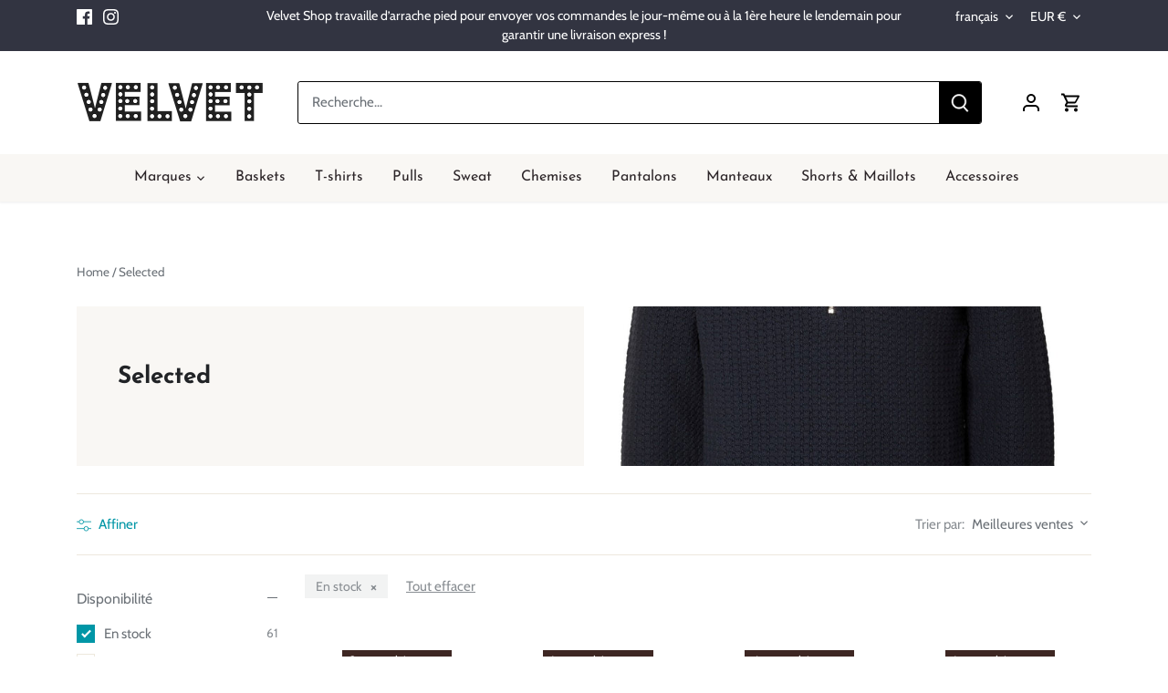

--- FILE ---
content_type: text/html; charset=utf-8
request_url: https://www.velvetshop.be/collections/selected
body_size: 44682
content:
<!doctype html>
<html class="no-js" lang="fr">
<head>



<meta name="google-site-verification" content="qmhYyeLIdsHoI4kjJSbtZjJHC3JztL4T_82zAz6AvWE" />
  <!-- Canopy 4.0.1 -->

  <link rel="preload" href="//www.velvetshop.be/cdn/shop/t/3/assets/styles.css?v=113735106135789185471759332939" as="style">
  <meta charset="utf-8" />
<meta name="viewport" content="width=device-width,initial-scale=1.0" />
<meta http-equiv="X-UA-Compatible" content="IE=edge">

<link rel="preconnect" href="https://cdn.shopify.com" crossorigin>
<link rel="preconnect" href="https://fonts.shopify.com" crossorigin>
<link rel="preconnect" href="https://monorail-edge.shopifysvc.com"><link rel="preload" as="font" href="//www.velvetshop.be/cdn/fonts/cabin/cabin_n4.cefc6494a78f87584a6f312fea532919154f66fe.woff2" type="font/woff2" crossorigin><link rel="preload" as="font" href="//www.velvetshop.be/cdn/fonts/cabin/cabin_n7.255204a342bfdbc9ae2017bd4e6a90f8dbb2f561.woff2" type="font/woff2" crossorigin><link rel="preload" as="font" href="//www.velvetshop.be/cdn/fonts/cabin/cabin_i4.d89c1b32b09ecbc46c12781fcf7b2085f17c0be9.woff2" type="font/woff2" crossorigin><link rel="preload" as="font" href="//www.velvetshop.be/cdn/fonts/cabin/cabin_i7.ef2404c08a493e7ccbc92d8c39adf683f40e1fb5.woff2" type="font/woff2" crossorigin><link rel="preload" as="font" href="//www.velvetshop.be/cdn/fonts/josefin_sans/josefinsans_n4.70f7efd699799949e6d9f99bc20843a2c86a2e0f.woff2" type="font/woff2" crossorigin><link rel="preload" as="font" href="//www.velvetshop.be/cdn/fonts/josefin_sans/josefinsans_n7.4edc746dce14b53e39df223fba72d5f37c3d525d.woff2" type="font/woff2" crossorigin><link rel="preload" as="font" href="//www.velvetshop.be/cdn/fonts/cabin/cabin_n7.255204a342bfdbc9ae2017bd4e6a90f8dbb2f561.woff2" type="font/woff2" crossorigin><link rel="preload" href="//www.velvetshop.be/cdn/shop/t/3/assets/vendor.js?v=76899230338807655861636210637" as="script">
<link rel="preload" href="//www.velvetshop.be/cdn/shop/t/3/assets/theme.js?v=145673598663179980231636210637" as="script"><link rel="canonical" href="https://www.velvetshop.be/collections/selected" /><link rel="shortcut icon" href="//www.velvetshop.be/cdn/shop/files/Logo-Velvet-NB-minimaliste-2_500x_85df6892-f8a0-4df9-96cc-553f0805717f.png?v=1663241403" type="image/png" />

  <meta name="theme-color" content="#0096a6">

  <title>
    Selected &ndash; Velvet Shop
  </title>

  <meta property="og:site_name" content="Velvet Shop">
<meta property="og:url" content="https://www.velvetshop.be/collections/selected">
<meta property="og:title" content="Selected">
<meta property="og:type" content="product.group">
<meta property="og:description" content="Plus de 40 marques disponibles en stock. Veja, Adidas, Carhartt,... E-commerce pour hommes, femmes et enfant. La boutique de vêtements tendances à Bruxelles."><meta name="twitter:card" content="summary_large_image">
<meta name="twitter:title" content="Selected">
<meta name="twitter:description" content="Plus de 40 marques disponibles en stock. Veja, Adidas, Carhartt,... E-commerce pour hommes, femmes et enfant. La boutique de vêtements tendances à Bruxelles.">


  <link href="//www.velvetshop.be/cdn/shop/t/3/assets/styles.css?v=113735106135789185471759332939" rel="stylesheet" type="text/css" media="all" />
  <link href="//www.velvetshop.be/cdn/shop/t/3/assets/custom.css?v=22638483089309372821652108078" rel="stylesheet" type="text/css" media="all" />





  <script>
    document.documentElement.className = document.documentElement.className.replace('no-js', 'js');
    window.theme = window.theme || {};
    theme.money_format = "€{{amount_with_comma_separator}}";
    theme.customerIsLoggedIn = false;
    theme.shippingCalcMoneyFormat = "€{{amount_with_comma_separator}} EUR";

    theme.strings = {
      previous: "Précédente",
      next: "Suivante",
      close: "Fermer",
      addressError: "Vous ne trouvez pas cette adresse",
      addressNoResults: "Aucun résultat pour cette adresse",
      addressQueryLimit: "Vous avez dépassé la limite de Google utilisation de l'API. Envisager la mise à niveau à un \u003ca href=\"https:\/\/developers.google.com\/maps\/premium\/usage-limits\"\u003erégime spécial\u003c\/a\u003e.",
      authError: "Il y avait un problème authentifier votre compte Google Maps.",
      shippingCalcSubmitButton: "Calculer Frais de port",
      shippingCalcSubmitButtonDisabled: "Calculateur...",
      infiniteScrollCollectionLoading: "Chargement...",
      infiniteScrollCollectionFinishedMsg : "Fin",
      infiniteScrollBlogLoading: "Chargement...",
      infiniteScrollBlogFinishedMsg : "Aucun résultat n\u0026#39;a été trouvé",
      blogsShowTags: "Mots clés",
      priceNonExistent: "Non disponible",
      buttonDefault: "Ajouter au panier",
      buttonNoStock: "Épuisé",
      buttonNoVariant: "Non disponible",
      unitPriceSeparator: " \/ ",
      onlyXLeft: "[[ quantity ]] exemplaire en stock",
      productAddingToCart: "Ajouter",
      productAddedToCart: "Ajoutée",
      quickbuyAdded: "Ajoutée",
      cartSummary: "Ouvrir le panier",
      cartContinue: "Poursuivre vos achats",
      colorBoxPrevious: "Précédent",
      colorBoxNext: "Suivant",
      colorBoxClose: "Fermer",
      imageSlider: "Des photos",
      confirmEmptyCart: "Êtes-vous sûr de vouloir vider votre panier?",
      inYourCart: "dans votre panier",
      removeFromCart: "Retirer du panier",
      clearAll: "Tout effacer",
      layout_live_search_see_all: "Voir tout",
      general_quick_search_pages: "Pages",
      general_quick_search_no_results: "Désolé, nous n\u0026#39;avons trouvé aucun résultat",
      products_labels_sold_out: "Épuisé",
      products_labels_sale: "Offre",
      maximumQuantity: "Vous ne pouvez en avoir que [quantity] dans votre panier",
      fullDetails: "Afficher plus",
      cartConfirmRemove: "Voulez-vous vraiment supprimer cet élément?"
    };

    theme.routes = {
      root_url: '/',
      account_url: '/account',
      account_login_url: '/account/login',
      account_logout_url: '/account/logout',
      account_recover_url: '/account/recover',
      account_register_url: '/account/register',
      account_addresses_url: '/account/addresses',
      collections_url: '/collections',
      all_products_collection_url: '/collections/all',
      search_url: '/search',
      cart_url: '/cart',
      cart_add_url: '/cart/add',
      cart_change_url: '/cart/change',
      cart_clear_url: '/cart/clear'
    };

    theme.scripts = {
      masonry: "\/\/www.velvetshop.be\/cdn\/shop\/t\/3\/assets\/masonry.v3.2.2.min.js?v=169641371380462594081636210636",
      jqueryInfiniteScroll: "\/\/www.velvetshop.be\/cdn\/shop\/t\/3\/assets\/jquery.infinitescroll.2.1.0.min.js?v=154868730476094579131636210635",
      underscore: "\/\/cdnjs.cloudflare.com\/ajax\/libs\/underscore.js\/1.6.0\/underscore-min.js",
      shopifyCommon: "\/\/www.velvetshop.be\/cdn\/shopifycloud\/storefront\/assets\/themes_support\/shopify_common-5f594365.js",
      jqueryCart: "\/\/www.velvetshop.be\/cdn\/shop\/t\/3\/assets\/shipping-calculator.v1.0.min.js?v=156283615219060590411636210636"
    };

    theme.settings = {
      cartType: "drawer-dynamic",
      openCartDrawerOnMob: true,
      quickBuyType: "hover",
      superscriptDecimals: false
    }
  </script>

  <script>window.performance && window.performance.mark && window.performance.mark('shopify.content_for_header.start');</script><meta name="google-site-verification" content="lMpBpnI1RVBr0ZSNIzTyeCo6OYnVizmgERsQ1zn6yJc">
<meta id="shopify-digital-wallet" name="shopify-digital-wallet" content="/60954771713/digital_wallets/dialog">
<meta name="shopify-checkout-api-token" content="20bacebd96eab4a96db0a996a8e872b4">
<meta id="in-context-paypal-metadata" data-shop-id="60954771713" data-venmo-supported="false" data-environment="production" data-locale="fr_FR" data-paypal-v4="true" data-currency="EUR">
<link rel="alternate" type="application/atom+xml" title="Feed" href="/collections/selected.atom" />
<link rel="alternate" hreflang="x-default" href="https://www.velvetshop.be/collections/selected">
<link rel="alternate" hreflang="fr" href="https://www.velvetshop.be/collections/selected">
<link rel="alternate" hreflang="nl" href="https://www.velvetshop.be/nl/collections/selected">
<link rel="alternate" type="application/json+oembed" href="https://www.velvetshop.be/collections/selected.oembed">
<script async="async" src="/checkouts/internal/preloads.js?locale=fr-BE"></script>
<link rel="preconnect" href="https://shop.app" crossorigin="anonymous">
<script async="async" src="https://shop.app/checkouts/internal/preloads.js?locale=fr-BE&shop_id=60954771713" crossorigin="anonymous"></script>
<script id="apple-pay-shop-capabilities" type="application/json">{"shopId":60954771713,"countryCode":"BE","currencyCode":"EUR","merchantCapabilities":["supports3DS"],"merchantId":"gid:\/\/shopify\/Shop\/60954771713","merchantName":"Velvet Shop","requiredBillingContactFields":["postalAddress","email","phone"],"requiredShippingContactFields":["postalAddress","email","phone"],"shippingType":"shipping","supportedNetworks":["visa","maestro","masterCard"],"total":{"type":"pending","label":"Velvet Shop","amount":"1.00"},"shopifyPaymentsEnabled":true,"supportsSubscriptions":true}</script>
<script id="shopify-features" type="application/json">{"accessToken":"20bacebd96eab4a96db0a996a8e872b4","betas":["rich-media-storefront-analytics"],"domain":"www.velvetshop.be","predictiveSearch":true,"shopId":60954771713,"locale":"fr"}</script>
<script>var Shopify = Shopify || {};
Shopify.shop = "velvet-shop-test.myshopify.com";
Shopify.locale = "fr";
Shopify.currency = {"active":"EUR","rate":"1.0"};
Shopify.country = "BE";
Shopify.theme = {"name":"Canopy","id":128688062721,"schema_name":"Canopy","schema_version":"4.0.1","theme_store_id":732,"role":"main"};
Shopify.theme.handle = "null";
Shopify.theme.style = {"id":null,"handle":null};
Shopify.cdnHost = "www.velvetshop.be/cdn";
Shopify.routes = Shopify.routes || {};
Shopify.routes.root = "/";</script>
<script type="module">!function(o){(o.Shopify=o.Shopify||{}).modules=!0}(window);</script>
<script>!function(o){function n(){var o=[];function n(){o.push(Array.prototype.slice.apply(arguments))}return n.q=o,n}var t=o.Shopify=o.Shopify||{};t.loadFeatures=n(),t.autoloadFeatures=n()}(window);</script>
<script>
  window.ShopifyPay = window.ShopifyPay || {};
  window.ShopifyPay.apiHost = "shop.app\/pay";
  window.ShopifyPay.redirectState = null;
</script>
<script id="shop-js-analytics" type="application/json">{"pageType":"collection"}</script>
<script defer="defer" async type="module" src="//www.velvetshop.be/cdn/shopifycloud/shop-js/modules/v2/client.init-shop-cart-sync_BcDpqI9l.fr.esm.js"></script>
<script defer="defer" async type="module" src="//www.velvetshop.be/cdn/shopifycloud/shop-js/modules/v2/chunk.common_a1Rf5Dlz.esm.js"></script>
<script defer="defer" async type="module" src="//www.velvetshop.be/cdn/shopifycloud/shop-js/modules/v2/chunk.modal_Djra7sW9.esm.js"></script>
<script type="module">
  await import("//www.velvetshop.be/cdn/shopifycloud/shop-js/modules/v2/client.init-shop-cart-sync_BcDpqI9l.fr.esm.js");
await import("//www.velvetshop.be/cdn/shopifycloud/shop-js/modules/v2/chunk.common_a1Rf5Dlz.esm.js");
await import("//www.velvetshop.be/cdn/shopifycloud/shop-js/modules/v2/chunk.modal_Djra7sW9.esm.js");

  window.Shopify.SignInWithShop?.initShopCartSync?.({"fedCMEnabled":true,"windoidEnabled":true});

</script>
<script>
  window.Shopify = window.Shopify || {};
  if (!window.Shopify.featureAssets) window.Shopify.featureAssets = {};
  window.Shopify.featureAssets['shop-js'] = {"shop-cart-sync":["modules/v2/client.shop-cart-sync_BLrx53Hf.fr.esm.js","modules/v2/chunk.common_a1Rf5Dlz.esm.js","modules/v2/chunk.modal_Djra7sW9.esm.js"],"init-fed-cm":["modules/v2/client.init-fed-cm_C8SUwJ8U.fr.esm.js","modules/v2/chunk.common_a1Rf5Dlz.esm.js","modules/v2/chunk.modal_Djra7sW9.esm.js"],"shop-cash-offers":["modules/v2/client.shop-cash-offers_BBp_MjBM.fr.esm.js","modules/v2/chunk.common_a1Rf5Dlz.esm.js","modules/v2/chunk.modal_Djra7sW9.esm.js"],"shop-login-button":["modules/v2/client.shop-login-button_Dw6kG_iO.fr.esm.js","modules/v2/chunk.common_a1Rf5Dlz.esm.js","modules/v2/chunk.modal_Djra7sW9.esm.js"],"pay-button":["modules/v2/client.pay-button_BJDaAh68.fr.esm.js","modules/v2/chunk.common_a1Rf5Dlz.esm.js","modules/v2/chunk.modal_Djra7sW9.esm.js"],"shop-button":["modules/v2/client.shop-button_DBWL94V3.fr.esm.js","modules/v2/chunk.common_a1Rf5Dlz.esm.js","modules/v2/chunk.modal_Djra7sW9.esm.js"],"avatar":["modules/v2/client.avatar_BTnouDA3.fr.esm.js"],"init-windoid":["modules/v2/client.init-windoid_77FSIiws.fr.esm.js","modules/v2/chunk.common_a1Rf5Dlz.esm.js","modules/v2/chunk.modal_Djra7sW9.esm.js"],"init-shop-for-new-customer-accounts":["modules/v2/client.init-shop-for-new-customer-accounts_QoC3RJm9.fr.esm.js","modules/v2/client.shop-login-button_Dw6kG_iO.fr.esm.js","modules/v2/chunk.common_a1Rf5Dlz.esm.js","modules/v2/chunk.modal_Djra7sW9.esm.js"],"init-shop-email-lookup-coordinator":["modules/v2/client.init-shop-email-lookup-coordinator_D4ioGzPw.fr.esm.js","modules/v2/chunk.common_a1Rf5Dlz.esm.js","modules/v2/chunk.modal_Djra7sW9.esm.js"],"init-shop-cart-sync":["modules/v2/client.init-shop-cart-sync_BcDpqI9l.fr.esm.js","modules/v2/chunk.common_a1Rf5Dlz.esm.js","modules/v2/chunk.modal_Djra7sW9.esm.js"],"shop-toast-manager":["modules/v2/client.shop-toast-manager_B-eIbpHW.fr.esm.js","modules/v2/chunk.common_a1Rf5Dlz.esm.js","modules/v2/chunk.modal_Djra7sW9.esm.js"],"init-customer-accounts":["modules/v2/client.init-customer-accounts_BcBSUbIK.fr.esm.js","modules/v2/client.shop-login-button_Dw6kG_iO.fr.esm.js","modules/v2/chunk.common_a1Rf5Dlz.esm.js","modules/v2/chunk.modal_Djra7sW9.esm.js"],"init-customer-accounts-sign-up":["modules/v2/client.init-customer-accounts-sign-up_DvG__VHD.fr.esm.js","modules/v2/client.shop-login-button_Dw6kG_iO.fr.esm.js","modules/v2/chunk.common_a1Rf5Dlz.esm.js","modules/v2/chunk.modal_Djra7sW9.esm.js"],"shop-follow-button":["modules/v2/client.shop-follow-button_Dnx6fDH9.fr.esm.js","modules/v2/chunk.common_a1Rf5Dlz.esm.js","modules/v2/chunk.modal_Djra7sW9.esm.js"],"checkout-modal":["modules/v2/client.checkout-modal_BDH3MUqJ.fr.esm.js","modules/v2/chunk.common_a1Rf5Dlz.esm.js","modules/v2/chunk.modal_Djra7sW9.esm.js"],"shop-login":["modules/v2/client.shop-login_CV9Paj8R.fr.esm.js","modules/v2/chunk.common_a1Rf5Dlz.esm.js","modules/v2/chunk.modal_Djra7sW9.esm.js"],"lead-capture":["modules/v2/client.lead-capture_DGQOTB4e.fr.esm.js","modules/v2/chunk.common_a1Rf5Dlz.esm.js","modules/v2/chunk.modal_Djra7sW9.esm.js"],"payment-terms":["modules/v2/client.payment-terms_BQYK7nq4.fr.esm.js","modules/v2/chunk.common_a1Rf5Dlz.esm.js","modules/v2/chunk.modal_Djra7sW9.esm.js"]};
</script>
<script>(function() {
  var isLoaded = false;
  function asyncLoad() {
    if (isLoaded) return;
    isLoaded = true;
    var urls = ["https:\/\/static2.rapidsearch.dev\/resultpage.js?shop=velvet-shop-test.myshopify.com"];
    for (var i = 0; i < urls.length; i++) {
      var s = document.createElement('script');
      s.type = 'text/javascript';
      s.async = true;
      s.src = urls[i];
      var x = document.getElementsByTagName('script')[0];
      x.parentNode.insertBefore(s, x);
    }
  };
  if(window.attachEvent) {
    window.attachEvent('onload', asyncLoad);
  } else {
    window.addEventListener('load', asyncLoad, false);
  }
})();</script>
<script id="__st">var __st={"a":60954771713,"offset":3600,"reqid":"0022d772-75d4-4e00-98da-b8cbce872585-1769225443","pageurl":"www.velvetshop.be\/collections\/selected","u":"56ee72158b80","p":"collection","rtyp":"collection","rid":390432620801};</script>
<script>window.ShopifyPaypalV4VisibilityTracking = true;</script>
<script id="captcha-bootstrap">!function(){'use strict';const t='contact',e='account',n='new_comment',o=[[t,t],['blogs',n],['comments',n],[t,'customer']],c=[[e,'customer_login'],[e,'guest_login'],[e,'recover_customer_password'],[e,'create_customer']],r=t=>t.map((([t,e])=>`form[action*='/${t}']:not([data-nocaptcha='true']) input[name='form_type'][value='${e}']`)).join(','),a=t=>()=>t?[...document.querySelectorAll(t)].map((t=>t.form)):[];function s(){const t=[...o],e=r(t);return a(e)}const i='password',u='form_key',d=['recaptcha-v3-token','g-recaptcha-response','h-captcha-response',i],f=()=>{try{return window.sessionStorage}catch{return}},m='__shopify_v',_=t=>t.elements[u];function p(t,e,n=!1){try{const o=window.sessionStorage,c=JSON.parse(o.getItem(e)),{data:r}=function(t){const{data:e,action:n}=t;return t[m]||n?{data:e,action:n}:{data:t,action:n}}(c);for(const[e,n]of Object.entries(r))t.elements[e]&&(t.elements[e].value=n);n&&o.removeItem(e)}catch(o){console.error('form repopulation failed',{error:o})}}const l='form_type',E='cptcha';function T(t){t.dataset[E]=!0}const w=window,h=w.document,L='Shopify',v='ce_forms',y='captcha';let A=!1;((t,e)=>{const n=(g='f06e6c50-85a8-45c8-87d0-21a2b65856fe',I='https://cdn.shopify.com/shopifycloud/storefront-forms-hcaptcha/ce_storefront_forms_captcha_hcaptcha.v1.5.2.iife.js',D={infoText:'Protégé par hCaptcha',privacyText:'Confidentialité',termsText:'Conditions'},(t,e,n)=>{const o=w[L][v],c=o.bindForm;if(c)return c(t,g,e,D).then(n);var r;o.q.push([[t,g,e,D],n]),r=I,A||(h.body.append(Object.assign(h.createElement('script'),{id:'captcha-provider',async:!0,src:r})),A=!0)});var g,I,D;w[L]=w[L]||{},w[L][v]=w[L][v]||{},w[L][v].q=[],w[L][y]=w[L][y]||{},w[L][y].protect=function(t,e){n(t,void 0,e),T(t)},Object.freeze(w[L][y]),function(t,e,n,w,h,L){const[v,y,A,g]=function(t,e,n){const i=e?o:[],u=t?c:[],d=[...i,...u],f=r(d),m=r(i),_=r(d.filter((([t,e])=>n.includes(e))));return[a(f),a(m),a(_),s()]}(w,h,L),I=t=>{const e=t.target;return e instanceof HTMLFormElement?e:e&&e.form},D=t=>v().includes(t);t.addEventListener('submit',(t=>{const e=I(t);if(!e)return;const n=D(e)&&!e.dataset.hcaptchaBound&&!e.dataset.recaptchaBound,o=_(e),c=g().includes(e)&&(!o||!o.value);(n||c)&&t.preventDefault(),c&&!n&&(function(t){try{if(!f())return;!function(t){const e=f();if(!e)return;const n=_(t);if(!n)return;const o=n.value;o&&e.removeItem(o)}(t);const e=Array.from(Array(32),(()=>Math.random().toString(36)[2])).join('');!function(t,e){_(t)||t.append(Object.assign(document.createElement('input'),{type:'hidden',name:u})),t.elements[u].value=e}(t,e),function(t,e){const n=f();if(!n)return;const o=[...t.querySelectorAll(`input[type='${i}']`)].map((({name:t})=>t)),c=[...d,...o],r={};for(const[a,s]of new FormData(t).entries())c.includes(a)||(r[a]=s);n.setItem(e,JSON.stringify({[m]:1,action:t.action,data:r}))}(t,e)}catch(e){console.error('failed to persist form',e)}}(e),e.submit())}));const S=(t,e)=>{t&&!t.dataset[E]&&(n(t,e.some((e=>e===t))),T(t))};for(const o of['focusin','change'])t.addEventListener(o,(t=>{const e=I(t);D(e)&&S(e,y())}));const B=e.get('form_key'),M=e.get(l),P=B&&M;t.addEventListener('DOMContentLoaded',(()=>{const t=y();if(P)for(const e of t)e.elements[l].value===M&&p(e,B);[...new Set([...A(),...v().filter((t=>'true'===t.dataset.shopifyCaptcha))])].forEach((e=>S(e,t)))}))}(h,new URLSearchParams(w.location.search),n,t,e,['guest_login'])})(!0,!0)}();</script>
<script integrity="sha256-4kQ18oKyAcykRKYeNunJcIwy7WH5gtpwJnB7kiuLZ1E=" data-source-attribution="shopify.loadfeatures" defer="defer" src="//www.velvetshop.be/cdn/shopifycloud/storefront/assets/storefront/load_feature-a0a9edcb.js" crossorigin="anonymous"></script>
<script crossorigin="anonymous" defer="defer" src="//www.velvetshop.be/cdn/shopifycloud/storefront/assets/shopify_pay/storefront-65b4c6d7.js?v=20250812"></script>
<script data-source-attribution="shopify.dynamic_checkout.dynamic.init">var Shopify=Shopify||{};Shopify.PaymentButton=Shopify.PaymentButton||{isStorefrontPortableWallets:!0,init:function(){window.Shopify.PaymentButton.init=function(){};var t=document.createElement("script");t.src="https://www.velvetshop.be/cdn/shopifycloud/portable-wallets/latest/portable-wallets.fr.js",t.type="module",document.head.appendChild(t)}};
</script>
<script data-source-attribution="shopify.dynamic_checkout.buyer_consent">
  function portableWalletsHideBuyerConsent(e){var t=document.getElementById("shopify-buyer-consent"),n=document.getElementById("shopify-subscription-policy-button");t&&n&&(t.classList.add("hidden"),t.setAttribute("aria-hidden","true"),n.removeEventListener("click",e))}function portableWalletsShowBuyerConsent(e){var t=document.getElementById("shopify-buyer-consent"),n=document.getElementById("shopify-subscription-policy-button");t&&n&&(t.classList.remove("hidden"),t.removeAttribute("aria-hidden"),n.addEventListener("click",e))}window.Shopify?.PaymentButton&&(window.Shopify.PaymentButton.hideBuyerConsent=portableWalletsHideBuyerConsent,window.Shopify.PaymentButton.showBuyerConsent=portableWalletsShowBuyerConsent);
</script>
<script data-source-attribution="shopify.dynamic_checkout.cart.bootstrap">document.addEventListener("DOMContentLoaded",(function(){function t(){return document.querySelector("shopify-accelerated-checkout-cart, shopify-accelerated-checkout")}if(t())Shopify.PaymentButton.init();else{new MutationObserver((function(e,n){t()&&(Shopify.PaymentButton.init(),n.disconnect())})).observe(document.body,{childList:!0,subtree:!0})}}));
</script>
<script id='scb4127' type='text/javascript' async='' src='https://www.velvetshop.be/cdn/shopifycloud/privacy-banner/storefront-banner.js'></script><link id="shopify-accelerated-checkout-styles" rel="stylesheet" media="screen" href="https://www.velvetshop.be/cdn/shopifycloud/portable-wallets/latest/accelerated-checkout-backwards-compat.css" crossorigin="anonymous">
<style id="shopify-accelerated-checkout-cart">
        #shopify-buyer-consent {
  margin-top: 1em;
  display: inline-block;
  width: 100%;
}

#shopify-buyer-consent.hidden {
  display: none;
}

#shopify-subscription-policy-button {
  background: none;
  border: none;
  padding: 0;
  text-decoration: underline;
  font-size: inherit;
  cursor: pointer;
}

#shopify-subscription-policy-button::before {
  box-shadow: none;
}

      </style>

<script>window.performance && window.performance.mark && window.performance.mark('shopify.content_for_header.end');</script>

  <script>
    Shopify.money_format = "€{{amount_with_comma_separator}}";
  </script>
  


  <script type="text/javascript">
    window.RapidSearchAdmin = false;
  </script>



  <!-- Global site tag (gtag.js) - Google Ads: 477490900 -->
<script async src="https://www.googletagmanager.com/gtag/js?id=AW-477490900"></script>
<script>
  window.dataLayer = window.dataLayer || [];
  function gtag(){dataLayer.push(arguments);}
  gtag('js', new Date());

  gtag('config', 'AW-477490900');
</script>
<link href="https://monorail-edge.shopifysvc.com" rel="dns-prefetch">
<script>(function(){if ("sendBeacon" in navigator && "performance" in window) {try {var session_token_from_headers = performance.getEntriesByType('navigation')[0].serverTiming.find(x => x.name == '_s').description;} catch {var session_token_from_headers = undefined;}var session_cookie_matches = document.cookie.match(/_shopify_s=([^;]*)/);var session_token_from_cookie = session_cookie_matches && session_cookie_matches.length === 2 ? session_cookie_matches[1] : "";var session_token = session_token_from_headers || session_token_from_cookie || "";function handle_abandonment_event(e) {var entries = performance.getEntries().filter(function(entry) {return /monorail-edge.shopifysvc.com/.test(entry.name);});if (!window.abandonment_tracked && entries.length === 0) {window.abandonment_tracked = true;var currentMs = Date.now();var navigation_start = performance.timing.navigationStart;var payload = {shop_id: 60954771713,url: window.location.href,navigation_start,duration: currentMs - navigation_start,session_token,page_type: "collection"};window.navigator.sendBeacon("https://monorail-edge.shopifysvc.com/v1/produce", JSON.stringify({schema_id: "online_store_buyer_site_abandonment/1.1",payload: payload,metadata: {event_created_at_ms: currentMs,event_sent_at_ms: currentMs}}));}}window.addEventListener('pagehide', handle_abandonment_event);}}());</script>
<script id="web-pixels-manager-setup">(function e(e,d,r,n,o){if(void 0===o&&(o={}),!Boolean(null===(a=null===(i=window.Shopify)||void 0===i?void 0:i.analytics)||void 0===a?void 0:a.replayQueue)){var i,a;window.Shopify=window.Shopify||{};var t=window.Shopify;t.analytics=t.analytics||{};var s=t.analytics;s.replayQueue=[],s.publish=function(e,d,r){return s.replayQueue.push([e,d,r]),!0};try{self.performance.mark("wpm:start")}catch(e){}var l=function(){var e={modern:/Edge?\/(1{2}[4-9]|1[2-9]\d|[2-9]\d{2}|\d{4,})\.\d+(\.\d+|)|Firefox\/(1{2}[4-9]|1[2-9]\d|[2-9]\d{2}|\d{4,})\.\d+(\.\d+|)|Chrom(ium|e)\/(9{2}|\d{3,})\.\d+(\.\d+|)|(Maci|X1{2}).+ Version\/(15\.\d+|(1[6-9]|[2-9]\d|\d{3,})\.\d+)([,.]\d+|)( \(\w+\)|)( Mobile\/\w+|) Safari\/|Chrome.+OPR\/(9{2}|\d{3,})\.\d+\.\d+|(CPU[ +]OS|iPhone[ +]OS|CPU[ +]iPhone|CPU IPhone OS|CPU iPad OS)[ +]+(15[._]\d+|(1[6-9]|[2-9]\d|\d{3,})[._]\d+)([._]\d+|)|Android:?[ /-](13[3-9]|1[4-9]\d|[2-9]\d{2}|\d{4,})(\.\d+|)(\.\d+|)|Android.+Firefox\/(13[5-9]|1[4-9]\d|[2-9]\d{2}|\d{4,})\.\d+(\.\d+|)|Android.+Chrom(ium|e)\/(13[3-9]|1[4-9]\d|[2-9]\d{2}|\d{4,})\.\d+(\.\d+|)|SamsungBrowser\/([2-9]\d|\d{3,})\.\d+/,legacy:/Edge?\/(1[6-9]|[2-9]\d|\d{3,})\.\d+(\.\d+|)|Firefox\/(5[4-9]|[6-9]\d|\d{3,})\.\d+(\.\d+|)|Chrom(ium|e)\/(5[1-9]|[6-9]\d|\d{3,})\.\d+(\.\d+|)([\d.]+$|.*Safari\/(?![\d.]+ Edge\/[\d.]+$))|(Maci|X1{2}).+ Version\/(10\.\d+|(1[1-9]|[2-9]\d|\d{3,})\.\d+)([,.]\d+|)( \(\w+\)|)( Mobile\/\w+|) Safari\/|Chrome.+OPR\/(3[89]|[4-9]\d|\d{3,})\.\d+\.\d+|(CPU[ +]OS|iPhone[ +]OS|CPU[ +]iPhone|CPU IPhone OS|CPU iPad OS)[ +]+(10[._]\d+|(1[1-9]|[2-9]\d|\d{3,})[._]\d+)([._]\d+|)|Android:?[ /-](13[3-9]|1[4-9]\d|[2-9]\d{2}|\d{4,})(\.\d+|)(\.\d+|)|Mobile Safari.+OPR\/([89]\d|\d{3,})\.\d+\.\d+|Android.+Firefox\/(13[5-9]|1[4-9]\d|[2-9]\d{2}|\d{4,})\.\d+(\.\d+|)|Android.+Chrom(ium|e)\/(13[3-9]|1[4-9]\d|[2-9]\d{2}|\d{4,})\.\d+(\.\d+|)|Android.+(UC? ?Browser|UCWEB|U3)[ /]?(15\.([5-9]|\d{2,})|(1[6-9]|[2-9]\d|\d{3,})\.\d+)\.\d+|SamsungBrowser\/(5\.\d+|([6-9]|\d{2,})\.\d+)|Android.+MQ{2}Browser\/(14(\.(9|\d{2,})|)|(1[5-9]|[2-9]\d|\d{3,})(\.\d+|))(\.\d+|)|K[Aa][Ii]OS\/(3\.\d+|([4-9]|\d{2,})\.\d+)(\.\d+|)/},d=e.modern,r=e.legacy,n=navigator.userAgent;return n.match(d)?"modern":n.match(r)?"legacy":"unknown"}(),u="modern"===l?"modern":"legacy",c=(null!=n?n:{modern:"",legacy:""})[u],f=function(e){return[e.baseUrl,"/wpm","/b",e.hashVersion,"modern"===e.buildTarget?"m":"l",".js"].join("")}({baseUrl:d,hashVersion:r,buildTarget:u}),m=function(e){var d=e.version,r=e.bundleTarget,n=e.surface,o=e.pageUrl,i=e.monorailEndpoint;return{emit:function(e){var a=e.status,t=e.errorMsg,s=(new Date).getTime(),l=JSON.stringify({metadata:{event_sent_at_ms:s},events:[{schema_id:"web_pixels_manager_load/3.1",payload:{version:d,bundle_target:r,page_url:o,status:a,surface:n,error_msg:t},metadata:{event_created_at_ms:s}}]});if(!i)return console&&console.warn&&console.warn("[Web Pixels Manager] No Monorail endpoint provided, skipping logging."),!1;try{return self.navigator.sendBeacon.bind(self.navigator)(i,l)}catch(e){}var u=new XMLHttpRequest;try{return u.open("POST",i,!0),u.setRequestHeader("Content-Type","text/plain"),u.send(l),!0}catch(e){return console&&console.warn&&console.warn("[Web Pixels Manager] Got an unhandled error while logging to Monorail."),!1}}}}({version:r,bundleTarget:l,surface:e.surface,pageUrl:self.location.href,monorailEndpoint:e.monorailEndpoint});try{o.browserTarget=l,function(e){var d=e.src,r=e.async,n=void 0===r||r,o=e.onload,i=e.onerror,a=e.sri,t=e.scriptDataAttributes,s=void 0===t?{}:t,l=document.createElement("script"),u=document.querySelector("head"),c=document.querySelector("body");if(l.async=n,l.src=d,a&&(l.integrity=a,l.crossOrigin="anonymous"),s)for(var f in s)if(Object.prototype.hasOwnProperty.call(s,f))try{l.dataset[f]=s[f]}catch(e){}if(o&&l.addEventListener("load",o),i&&l.addEventListener("error",i),u)u.appendChild(l);else{if(!c)throw new Error("Did not find a head or body element to append the script");c.appendChild(l)}}({src:f,async:!0,onload:function(){if(!function(){var e,d;return Boolean(null===(d=null===(e=window.Shopify)||void 0===e?void 0:e.analytics)||void 0===d?void 0:d.initialized)}()){var d=window.webPixelsManager.init(e)||void 0;if(d){var r=window.Shopify.analytics;r.replayQueue.forEach((function(e){var r=e[0],n=e[1],o=e[2];d.publishCustomEvent(r,n,o)})),r.replayQueue=[],r.publish=d.publishCustomEvent,r.visitor=d.visitor,r.initialized=!0}}},onerror:function(){return m.emit({status:"failed",errorMsg:"".concat(f," has failed to load")})},sri:function(e){var d=/^sha384-[A-Za-z0-9+/=]+$/;return"string"==typeof e&&d.test(e)}(c)?c:"",scriptDataAttributes:o}),m.emit({status:"loading"})}catch(e){m.emit({status:"failed",errorMsg:(null==e?void 0:e.message)||"Unknown error"})}}})({shopId: 60954771713,storefrontBaseUrl: "https://www.velvetshop.be",extensionsBaseUrl: "https://extensions.shopifycdn.com/cdn/shopifycloud/web-pixels-manager",monorailEndpoint: "https://monorail-edge.shopifysvc.com/unstable/produce_batch",surface: "storefront-renderer",enabledBetaFlags: ["2dca8a86"],webPixelsConfigList: [{"id":"2283667798","configuration":"{\"storeId\":\"velvet-shop-test.myshopify.com\"}","eventPayloadVersion":"v1","runtimeContext":"STRICT","scriptVersion":"e7ff4835c2df0be089f361b898b8b040","type":"APP","apiClientId":3440817,"privacyPurposes":["ANALYTICS"],"dataSharingAdjustments":{"protectedCustomerApprovalScopes":["read_customer_personal_data"]}},{"id":"992969046","configuration":"{\"config\":\"{\\\"google_tag_ids\\\":[\\\"G-H7LY2N15H4\\\",\\\"AW-477490900\\\",\\\"GT-W62Z35Z\\\"],\\\"target_country\\\":\\\"BE\\\",\\\"gtag_events\\\":[{\\\"type\\\":\\\"begin_checkout\\\",\\\"action_label\\\":[\\\"G-H7LY2N15H4\\\",\\\"AW-477490900\\\/iwhXCPzTvekaENTd1-MB\\\"]},{\\\"type\\\":\\\"search\\\",\\\"action_label\\\":[\\\"G-H7LY2N15H4\\\",\\\"AW-477490900\\\/F35aCIjUvekaENTd1-MB\\\"]},{\\\"type\\\":\\\"view_item\\\",\\\"action_label\\\":[\\\"G-H7LY2N15H4\\\",\\\"AW-477490900\\\/ufakCIXUvekaENTd1-MB\\\",\\\"MC-FSFNLLPJWP\\\"]},{\\\"type\\\":\\\"purchase\\\",\\\"action_label\\\":[\\\"G-H7LY2N15H4\\\",\\\"AW-477490900\\\/GsFYCPnTvekaENTd1-MB\\\",\\\"MC-FSFNLLPJWP\\\"]},{\\\"type\\\":\\\"page_view\\\",\\\"action_label\\\":[\\\"G-H7LY2N15H4\\\",\\\"AW-477490900\\\/NckVCILUvekaENTd1-MB\\\",\\\"MC-FSFNLLPJWP\\\"]},{\\\"type\\\":\\\"add_payment_info\\\",\\\"action_label\\\":[\\\"G-H7LY2N15H4\\\",\\\"AW-477490900\\\/qcaHCIvUvekaENTd1-MB\\\"]},{\\\"type\\\":\\\"add_to_cart\\\",\\\"action_label\\\":[\\\"G-H7LY2N15H4\\\",\\\"AW-477490900\\\/FOg0CP_TvekaENTd1-MB\\\"]}],\\\"enable_monitoring_mode\\\":false}\"}","eventPayloadVersion":"v1","runtimeContext":"OPEN","scriptVersion":"b2a88bafab3e21179ed38636efcd8a93","type":"APP","apiClientId":1780363,"privacyPurposes":[],"dataSharingAdjustments":{"protectedCustomerApprovalScopes":["read_customer_address","read_customer_email","read_customer_name","read_customer_personal_data","read_customer_phone"]}},{"id":"shopify-app-pixel","configuration":"{}","eventPayloadVersion":"v1","runtimeContext":"STRICT","scriptVersion":"0450","apiClientId":"shopify-pixel","type":"APP","privacyPurposes":["ANALYTICS","MARKETING"]},{"id":"shopify-custom-pixel","eventPayloadVersion":"v1","runtimeContext":"LAX","scriptVersion":"0450","apiClientId":"shopify-pixel","type":"CUSTOM","privacyPurposes":["ANALYTICS","MARKETING"]}],isMerchantRequest: false,initData: {"shop":{"name":"Velvet Shop","paymentSettings":{"currencyCode":"EUR"},"myshopifyDomain":"velvet-shop-test.myshopify.com","countryCode":"BE","storefrontUrl":"https:\/\/www.velvetshop.be"},"customer":null,"cart":null,"checkout":null,"productVariants":[],"purchasingCompany":null},},"https://www.velvetshop.be/cdn","fcfee988w5aeb613cpc8e4bc33m6693e112",{"modern":"","legacy":""},{"shopId":"60954771713","storefrontBaseUrl":"https:\/\/www.velvetshop.be","extensionBaseUrl":"https:\/\/extensions.shopifycdn.com\/cdn\/shopifycloud\/web-pixels-manager","surface":"storefront-renderer","enabledBetaFlags":"[\"2dca8a86\"]","isMerchantRequest":"false","hashVersion":"fcfee988w5aeb613cpc8e4bc33m6693e112","publish":"custom","events":"[[\"page_viewed\",{}],[\"collection_viewed\",{\"collection\":{\"id\":\"390432620801\",\"title\":\"Selected\",\"productVariants\":[{\"price\":{\"amount\":69.0,\"currencyCode\":\"EUR\"},\"product\":{\"title\":\"SELECTED STRUCTURE-ZIP NAVY\",\"vendor\":\"SELECTED\",\"id\":\"8545344323926\",\"untranslatedTitle\":\"SELECTED STRUCTURE-ZIP NAVY\",\"url\":\"\/products\/selected-structure-zip-navy\",\"type\":\"\"},\"id\":\"47055455584598\",\"image\":{\"src\":\"\/\/www.velvetshop.be\/cdn\/shop\/products\/SELECTED_STRUCTURE-ZIP_NAVY.jpg?v=1696174028\"},\"sku\":\"89716\",\"title\":\"XS\",\"untranslatedTitle\":\"XS\"},{\"price\":{\"amount\":89.0,\"currencyCode\":\"EUR\"},\"product\":{\"title\":\"SELECTED SLIM-TOBY-L32 BLACK\",\"vendor\":\"SELECTED\",\"id\":\"7806770741505\",\"untranslatedTitle\":\"SELECTED SLIM-TOBY-L32 BLACK\",\"url\":\"\/products\/selected-slim-toby-l32-black\",\"type\":\"\"},\"id\":\"43221976908033\",\"image\":{\"src\":\"\/\/www.velvetshop.be\/cdn\/shop\/products\/SELECTED_SLIM-TOBY-L32_BLACK.jpg?v=1661161134\"},\"sku\":\"74505\",\"title\":\"24\",\"untranslatedTitle\":\"24\"},{\"price\":{\"amount\":49.0,\"currencyCode\":\"EUR\"},\"product\":{\"title\":\"SELECTED JAKE NAVY\",\"vendor\":\"SELECTED\",\"id\":\"7771162378497\",\"untranslatedTitle\":\"SELECTED JAKE NAVY\",\"url\":\"\/products\/selected-jake-navy\",\"type\":\"\"},\"id\":\"43106137342209\",\"image\":{\"src\":\"\/\/www.velvetshop.be\/cdn\/shop\/products\/SELECTED_JAKE_NAVY.jpg?v=1658399847\"},\"sku\":\"72651\",\"title\":\"XS\",\"untranslatedTitle\":\"XS\"},{\"price\":{\"amount\":99.0,\"currencyCode\":\"EUR\"},\"product\":{\"title\":\"SELECTED RIGA-SUEDE TOBACCO\",\"vendor\":\"SELECTED\",\"id\":\"7770635731201\",\"untranslatedTitle\":\"SELECTED RIGA-SUEDE TOBACCO\",\"url\":\"\/products\/selected-riga-suede-tobacco\",\"type\":\"\"},\"id\":\"43103901286657\",\"image\":{\"src\":\"\/\/www.velvetshop.be\/cdn\/shop\/products\/SELECTED_RIGA-SUEDE_TOBACCO.jpg?v=1658356451\"},\"sku\":\"56910\",\"title\":\"34\",\"untranslatedTitle\":\"34\"},{\"price\":{\"amount\":80.0,\"currencyCode\":\"EUR\"},\"product\":{\"title\":\"SELECTED RAY-OVERSHIRT UNDYED\",\"vendor\":\"SELECTED\",\"id\":\"10129321754966\",\"untranslatedTitle\":\"SELECTED RAY-OVERSHIRT UNDYED\",\"url\":\"\/products\/selected-ray-overshirt-undyed\",\"type\":\"\"},\"id\":\"52341196095830\",\"image\":{\"src\":\"\/\/www.velvetshop.be\/cdn\/shop\/files\/SELECTED_RAY-OVERSHIRT_UNDYED.jpg?v=1768589164\"},\"sku\":\"117399\",\"title\":\"XS\",\"untranslatedTitle\":\"XS\"},{\"price\":{\"amount\":59.0,\"currencyCode\":\"EUR\"},\"product\":{\"title\":\"SELECTED NOAH NAVY\",\"vendor\":\"SELECTED\",\"id\":\"10016484524374\",\"untranslatedTitle\":\"SELECTED NOAH NAVY\",\"url\":\"\/products\/selected-noah-navy\",\"type\":\"\"},\"id\":\"52015415558486\",\"image\":{\"src\":\"\/\/www.velvetshop.be\/cdn\/shop\/files\/SELECTED_NOAH_NAVY.jpg?v=1764783510\"},\"sku\":\"116247\",\"title\":\"XS\",\"untranslatedTitle\":\"XS\"},{\"price\":{\"amount\":59.0,\"currencyCode\":\"EUR\"},\"product\":{\"title\":\"SELECTED NOAH FOREST\",\"vendor\":\"SELECTED\",\"id\":\"10016482885974\",\"untranslatedTitle\":\"SELECTED NOAH FOREST\",\"url\":\"\/products\/selected-noah-forest\",\"type\":\"\"},\"id\":\"52015413723478\",\"image\":{\"src\":\"\/\/www.velvetshop.be\/cdn\/shop\/files\/SELECTED_NOAH_FOREST.jpg?v=1764783466\"},\"sku\":\"116245\",\"title\":\"XS\",\"untranslatedTitle\":\"XS\"},{\"price\":{\"amount\":89.0,\"currencyCode\":\"EUR\"},\"product\":{\"title\":\"SELECTED CHICAGO LIGHT-BLUE\",\"vendor\":\"SELECTED\",\"id\":\"10016479052118\",\"untranslatedTitle\":\"SELECTED CHICAGO LIGHT-BLUE\",\"url\":\"\/products\/selected-chicago-light-blue\",\"type\":\"\"},\"id\":\"52015366603094\",\"image\":{\"src\":\"\/\/www.velvetshop.be\/cdn\/shop\/files\/SELECTED_CHICAGO_LIGHT-BLUE.jpg?v=1764783292\"},\"sku\":\"116216\",\"title\":\"XS\",\"untranslatedTitle\":\"XS\"},{\"price\":{\"amount\":159.0,\"currencyCode\":\"EUR\"},\"product\":{\"title\":\"SELECTED CALLE-ZIP GREY\",\"vendor\":\"SELECTED\",\"id\":\"10016469320022\",\"untranslatedTitle\":\"SELECTED CALLE-ZIP GREY\",\"url\":\"\/products\/selected-calle-zip-grey\",\"type\":\"\"},\"id\":\"52015334588758\",\"image\":{\"src\":\"\/\/www.velvetshop.be\/cdn\/shop\/files\/SELECTED_CALLE-ZIP_GREY.jpg?v=1764782885\"},\"sku\":\"115987\",\"title\":\"XS\",\"untranslatedTitle\":\"XS\"},{\"price\":{\"amount\":69.0,\"currencyCode\":\"EUR\"},\"product\":{\"title\":\"SELECTED MEL-CREW DUCK-BLUE\",\"vendor\":\"SELECTED\",\"id\":\"10016431866198\",\"untranslatedTitle\":\"SELECTED MEL-CREW DUCK-BLUE\",\"url\":\"\/products\/selected-mel-crew-duck-blue\",\"type\":\"\"},\"id\":\"52015230583126\",\"image\":{\"src\":\"\/\/www.velvetshop.be\/cdn\/shop\/files\/SELECTED_MEL-CREW_DUCK-BLUE.jpg?v=1764781501\"},\"sku\":\"115563\",\"title\":\"XS\",\"untranslatedTitle\":\"XS\"},{\"price\":{\"amount\":60.0,\"currencyCode\":\"EUR\"},\"product\":{\"title\":\"SELECTED DANNI-CORD FOREST\",\"vendor\":\"SELECTED\",\"id\":\"10016395755862\",\"untranslatedTitle\":\"SELECTED DANNI-CORD FOREST\",\"url\":\"\/products\/selected-danni-cord-forest\",\"type\":\"\"},\"id\":\"52015172190550\",\"image\":{\"src\":\"\/\/www.velvetshop.be\/cdn\/shop\/files\/SELECTED_DANNI-CORD_FOREST.jpg?v=1764780884\"},\"sku\":\"115361\",\"title\":\"XS\",\"untranslatedTitle\":\"XS\"},{\"price\":{\"amount\":79.0,\"currencyCode\":\"EUR\"},\"product\":{\"title\":\"SELECTED ZIP-TELLER OATMEAL\",\"vendor\":\"SELECTED\",\"id\":\"10016341328214\",\"untranslatedTitle\":\"SELECTED ZIP-TELLER OATMEAL\",\"url\":\"\/products\/selected-zip-teller-oatmeal\",\"type\":\"\"},\"id\":\"52014999699798\",\"image\":{\"src\":\"\/\/www.velvetshop.be\/cdn\/shop\/files\/SELECTED_ZIP-TELLER_OATMEAL.jpg?v=1764779027\"},\"sku\":\"115122\",\"title\":\"XS\",\"untranslatedTitle\":\"XS\"},{\"price\":{\"amount\":79.0,\"currencyCode\":\"EUR\"},\"product\":{\"title\":\"SELECTED ZIP-TELLER FOREST\",\"vendor\":\"SELECTED\",\"id\":\"10016340312406\",\"untranslatedTitle\":\"SELECTED ZIP-TELLER FOREST\",\"url\":\"\/products\/selected-zip-teller-forest\",\"type\":\"\"},\"id\":\"52014997700950\",\"image\":{\"src\":\"\/\/www.velvetshop.be\/cdn\/shop\/files\/SELECTED_ZIP-TELLER_FOREST.jpg?v=1764778982\"},\"sku\":\"115119\",\"title\":\"XS\",\"untranslatedTitle\":\"XS\"},{\"price\":{\"amount\":89.0,\"currencyCode\":\"EUR\"},\"product\":{\"title\":\"SELECTED LOOSE-ART-CORD LIGHT-BROWN\",\"vendor\":\"SELECTED\",\"id\":\"10016204292438\",\"untranslatedTitle\":\"SELECTED LOOSE-ART-CORD LIGHT-BROWN\",\"url\":\"\/products\/selected-loose-art-cord-light-brown\",\"type\":\"\"},\"id\":\"52014076461398\",\"image\":{\"src\":\"\/\/www.velvetshop.be\/cdn\/shop\/files\/SELECTED_LOOSE-ART-CORD_LIGHT-BROWN.jpg?v=1764774649\"},\"sku\":\"113507\",\"title\":\"24\",\"untranslatedTitle\":\"24\"},{\"price\":{\"amount\":59.0,\"currencyCode\":\"EUR\"},\"product\":{\"title\":\"SELECTED BEN STRIPE\",\"vendor\":\"SELECTED\",\"id\":\"10013503521110\",\"untranslatedTitle\":\"SELECTED BEN STRIPE\",\"url\":\"\/products\/selected-ben-stripe\",\"type\":\"\"},\"id\":\"52003509535062\",\"image\":{\"src\":\"\/\/www.velvetshop.be\/cdn\/shop\/files\/SELECTED_BEN_STRIPE.jpg?v=1764664272\"},\"sku\":\"116709\",\"title\":\"XS\",\"untranslatedTitle\":\"XS\"},{\"price\":{\"amount\":79.0,\"currencyCode\":\"EUR\"},\"product\":{\"title\":\"SELECTED MIKOLAS BLUE-PRINT\",\"vendor\":\"SELECTED\",\"id\":\"9944227643734\",\"untranslatedTitle\":\"SELECTED MIKOLAS BLUE-PRINT\",\"url\":\"\/products\/selected-mikolas-blue-print\",\"type\":\"\"},\"id\":\"51781889655126\",\"image\":{\"src\":\"\/\/www.velvetshop.be\/cdn\/shop\/files\/SELECTED_MIKOLAS_BLUE-PRINT.jpg?v=1762523397\"},\"sku\":\"116412\",\"title\":\"XS\",\"untranslatedTitle\":\"XS\"},{\"price\":{\"amount\":35.0,\"currencyCode\":\"EUR\"},\"product\":{\"title\":\"SELECTED PANAM EGRET\",\"vendor\":\"SELECTED\",\"id\":\"9944217813334\",\"untranslatedTitle\":\"SELECTED PANAM EGRET\",\"url\":\"\/products\/selected-panam-egret\",\"type\":\"\"},\"id\":\"51781865439574\",\"image\":{\"src\":\"\/\/www.velvetshop.be\/cdn\/shop\/files\/SELECTED_PANAM_EGRET.jpg?v=1762522897\"},\"sku\":\"116354\",\"title\":\"XS\",\"untranslatedTitle\":\"XS\"},{\"price\":{\"amount\":59.0,\"currencyCode\":\"EUR\"},\"product\":{\"title\":\"SELECTED TOM NAVY\",\"vendor\":\"SELECTED\",\"id\":\"9895763345750\",\"untranslatedTitle\":\"SELECTED TOM NAVY\",\"url\":\"\/products\/selected-tom-navy\",\"type\":\"\"},\"id\":\"51594988061014\",\"image\":{\"src\":\"\/\/www.velvetshop.be\/cdn\/shop\/files\/SELECTED_TOM_NAVY.jpg?v=1760638294\"},\"sku\":\"116079\",\"title\":\"XS\",\"untranslatedTitle\":\"XS\"},{\"price\":{\"amount\":79.0,\"currencyCode\":\"EUR\"},\"product\":{\"title\":\"SELECTED RAI LIGHT-GREY\",\"vendor\":\"SELECTED\",\"id\":\"9828671324502\",\"untranslatedTitle\":\"SELECTED RAI LIGHT-GREY\",\"url\":\"\/products\/selected-rai-light-grey\",\"type\":\"\"},\"id\":\"51347592708438\",\"image\":{\"src\":\"\/\/www.velvetshop.be\/cdn\/shop\/files\/SELECTED_RAI_LIGHT-GREY.jpg?v=1758199519\"},\"sku\":\"115128\",\"title\":\"XS\",\"untranslatedTitle\":\"XS\"},{\"price\":{\"amount\":99.0,\"currencyCode\":\"EUR\"},\"product\":{\"title\":\"SELECTED HARNE WINE\",\"vendor\":\"SELECTED\",\"id\":\"9811324895574\",\"untranslatedTitle\":\"SELECTED HARNE WINE\",\"url\":\"\/products\/selected-harne-wine\",\"type\":\"\"},\"id\":\"51278227243350\",\"image\":{\"src\":\"\/\/www.velvetshop.be\/cdn\/shop\/files\/SELECTED_HARNE_WINE.jpg?v=1757526733\"},\"sku\":\"114687\",\"title\":\"XS\",\"untranslatedTitle\":\"XS\"},{\"price\":{\"amount\":99.0,\"currencyCode\":\"EUR\"},\"product\":{\"title\":\"SELECTED HARNE BLUE\",\"vendor\":\"SELECTED\",\"id\":\"9811323912534\",\"untranslatedTitle\":\"SELECTED HARNE BLUE\",\"url\":\"\/products\/selected-harne-blue\",\"type\":\"\"},\"id\":\"51278225637718\",\"image\":{\"src\":\"\/\/www.velvetshop.be\/cdn\/shop\/files\/SELECTED_HARNE_BLUE.jpg?v=1757526701\"},\"sku\":\"114685\",\"title\":\"XS\",\"untranslatedTitle\":\"XS\"},{\"price\":{\"amount\":79.0,\"currencyCode\":\"EUR\"},\"product\":{\"title\":\"SELECTED NEIL BLUE\",\"vendor\":\"SELECTED\",\"id\":\"9811322896726\",\"untranslatedTitle\":\"SELECTED NEIL BLUE\",\"url\":\"\/products\/selected-neil-blue\",\"type\":\"\"},\"id\":\"51278223343958\",\"image\":{\"src\":\"\/\/www.velvetshop.be\/cdn\/shop\/files\/SELECTED_NEIL_BLUE.jpg?v=1757526669\"},\"sku\":\"114683\",\"title\":\"XS\",\"untranslatedTitle\":\"XS\"},{\"price\":{\"amount\":79.0,\"currencyCode\":\"EUR\"},\"product\":{\"title\":\"SELECTED ZIP-TELLER SKY-CAPTAIN\",\"vendor\":\"SELECTED\",\"id\":\"9811321782614\",\"untranslatedTitle\":\"SELECTED ZIP-TELLER SKY-CAPTAIN\",\"url\":\"\/products\/selected-zip-teller-sky-captain\",\"type\":\"\"},\"id\":\"51278217183574\",\"image\":{\"src\":\"\/\/www.velvetshop.be\/cdn\/shop\/files\/SELECTED_ZIP-TELLER_SKY-CAPTAIN.jpg?v=1757526635\"},\"sku\":\"114681\",\"title\":\"XS\",\"untranslatedTitle\":\"XS\"},{\"price\":{\"amount\":69.0,\"currencyCode\":\"EUR\"},\"product\":{\"title\":\"SELECTED TELLER-CREW FOREST\",\"vendor\":\"SELECTED\",\"id\":\"9811320635734\",\"untranslatedTitle\":\"SELECTED TELLER-CREW FOREST\",\"url\":\"\/products\/selected-teller-crew-forest\",\"type\":\"\"},\"id\":\"51278213284182\",\"image\":{\"src\":\"\/\/www.velvetshop.be\/cdn\/shop\/files\/SELECTED_TELLER-CREW_FOREST.jpg?v=1757526600\"},\"sku\":\"114679\",\"title\":\"XS\",\"untranslatedTitle\":\"XS\"},{\"price\":{\"amount\":69.0,\"currencyCode\":\"EUR\"},\"product\":{\"title\":\"SELECTED TELLER-CREW NAVY\",\"vendor\":\"SELECTED\",\"id\":\"9811319292246\",\"untranslatedTitle\":\"SELECTED TELLER-CREW NAVY\",\"url\":\"\/products\/selected-teller-crew-navy\",\"type\":\"\"},\"id\":\"51278209876310\",\"image\":{\"src\":\"\/\/www.velvetshop.be\/cdn\/shop\/files\/SELECTED_TELLER-CREW_NAVY.jpg?v=1757526566\"},\"sku\":\"114677\",\"title\":\"XS\",\"untranslatedTitle\":\"XS\"},{\"price\":{\"amount\":79.0,\"currencyCode\":\"EUR\"},\"product\":{\"title\":\"SELECTED RAI STRIPE-GREEN\",\"vendor\":\"SELECTED\",\"id\":\"9811306676566\",\"untranslatedTitle\":\"SELECTED RAI STRIPE-GREEN\",\"url\":\"\/products\/selected-rai-stripe-green\",\"type\":\"\"},\"id\":\"51278183072086\",\"image\":{\"src\":\"\/\/www.velvetshop.be\/cdn\/shop\/files\/SELECTED_RAI_STRIPE-GREEN.jpg?v=1757526195\"},\"sku\":\"114641\",\"title\":\"XS\",\"untranslatedTitle\":\"XS\"},{\"price\":{\"amount\":89.0,\"currencyCode\":\"EUR\"},\"product\":{\"title\":\"SELECTED HARRY-TWILL-L32 DARK-NAVY\",\"vendor\":\"SELECTED\",\"id\":\"9719744692566\",\"untranslatedTitle\":\"SELECTED HARRY-TWILL-L32 DARK-NAVY\",\"url\":\"\/products\/selected-harry-twill-l32-dark-navy\",\"type\":\"\"},\"id\":\"50865952719190\",\"image\":{\"src\":\"\/\/www.velvetshop.be\/cdn\/shop\/files\/SELECTED_HARRY-TWILL-L32_DARK-NAVY.jpg?v=1753289771\"},\"sku\":\"112824\",\"title\":\"24\",\"untranslatedTitle\":\"24\"},{\"price\":{\"amount\":50.0,\"currencyCode\":\"EUR\"},\"product\":{\"title\":\"SELECTED REGSUN WHITE\",\"vendor\":\"SELECTED\",\"id\":\"9538143224150\",\"untranslatedTitle\":\"SELECTED REGSUN WHITE\",\"url\":\"\/products\/selected-regsun-white\",\"type\":\"\"},\"id\":\"50112026902870\",\"image\":{\"src\":\"\/\/www.velvetshop.be\/cdn\/shop\/files\/SELECTED_REGSUN_WHITE.jpg?v=1742997051\"},\"sku\":\"108379\",\"title\":\"XS\",\"untranslatedTitle\":\"XS\"},{\"price\":{\"amount\":50.0,\"currencyCode\":\"EUR\"},\"product\":{\"title\":\"SELECTED REGSUN DENIM\",\"vendor\":\"SELECTED\",\"id\":\"9538142667094\",\"untranslatedTitle\":\"SELECTED REGSUN DENIM\",\"url\":\"\/products\/selected-regsun-denim\",\"type\":\"\"},\"id\":\"50112022675798\",\"image\":{\"src\":\"\/\/www.velvetshop.be\/cdn\/shop\/files\/SELECTED_REGSUN_DENIM.jpg?v=1742997021\"},\"sku\":\"108363\",\"title\":\"XS\",\"untranslatedTitle\":\"XS\"},{\"price\":{\"amount\":35.0,\"currencyCode\":\"EUR\"},\"product\":{\"title\":\"SELECTED JOSEPH-PIQUE CREME\",\"vendor\":\"SELECTED\",\"id\":\"9538024833366\",\"untranslatedTitle\":\"SELECTED JOSEPH-PIQUE CREME\",\"url\":\"\/products\/selected-joseph-pique-creme\",\"type\":\"\"},\"id\":\"50111644729686\",\"image\":{\"src\":\"\/\/www.velvetshop.be\/cdn\/shop\/files\/SELECTED_JOSEPH-PIQUE_CREME.jpg?v=1742994022\"},\"sku\":\"105839\",\"title\":\"XS\",\"untranslatedTitle\":\"XS\"},{\"price\":{\"amount\":79.0,\"currencyCode\":\"EUR\"},\"product\":{\"title\":\"SELECTED KYLIAN STRIPE\",\"vendor\":\"SELECTED\",\"id\":\"9531928969558\",\"untranslatedTitle\":\"SELECTED KYLIAN STRIPE\",\"url\":\"\/products\/selected-kylian-stripe\",\"type\":\"\"},\"id\":\"50088046428502\",\"image\":{\"src\":\"\/\/www.velvetshop.be\/cdn\/shop\/files\/SELECTED_KYLIAN_STRIPE.jpg?v=1742662808\"},\"sku\":\"108811\",\"title\":\"XS\",\"untranslatedTitle\":\"XS\"},{\"price\":{\"amount\":79.0,\"currencyCode\":\"EUR\"},\"product\":{\"title\":\"SELECTED KYLIAN-SS OCEAN\",\"vendor\":\"SELECTED\",\"id\":\"9527742857558\",\"untranslatedTitle\":\"SELECTED KYLIAN-SS OCEAN\",\"url\":\"\/products\/selected-kylian-ss-ocean\",\"type\":\"\"},\"id\":\"50073957990742\",\"image\":{\"src\":\"\/\/www.velvetshop.be\/cdn\/shop\/files\/SELECTED_KYLIAN-SS_OCEAN.jpg?v=1742410202\"},\"sku\":\"108689\",\"title\":\"XS\",\"untranslatedTitle\":\"XS\"},{\"price\":{\"amount\":50.0,\"currencyCode\":\"EUR\"},\"product\":{\"title\":\"SELECTED TALON OCEAN\",\"vendor\":\"SELECTED\",\"id\":\"9527742660950\",\"untranslatedTitle\":\"SELECTED TALON OCEAN\",\"url\":\"\/products\/selected-talon-ocean\",\"type\":\"\"},\"id\":\"50073957171542\",\"image\":{\"src\":\"\/\/www.velvetshop.be\/cdn\/shop\/files\/SELECTED_TALON_OCEAN.jpg?v=1742410180\"},\"sku\":\"108687\",\"title\":\"XS\",\"untranslatedTitle\":\"XS\"},{\"price\":{\"amount\":59.0,\"currencyCode\":\"EUR\"},\"product\":{\"title\":\"SELECTED TELLER-KNIT NAVY\",\"vendor\":\"SELECTED\",\"id\":\"9484036014422\",\"untranslatedTitle\":\"SELECTED TELLER-KNIT NAVY\",\"url\":\"\/products\/selected-teller-knit-navy\",\"type\":\"\"},\"id\":\"49929360572758\",\"image\":{\"src\":\"\/\/www.velvetshop.be\/cdn\/shop\/files\/SELECTED_TELLER-KNIT_NAVY.jpg?v=1740376605\"},\"sku\":\"106771\",\"title\":\"XS\",\"untranslatedTitle\":\"XS\"},{\"price\":{\"amount\":59.0,\"currencyCode\":\"EUR\"},\"product\":{\"title\":\"SELECTED TELLER-KNIT EGRET\",\"vendor\":\"SELECTED\",\"id\":\"9484035391830\",\"untranslatedTitle\":\"SELECTED TELLER-KNIT EGRET\",\"url\":\"\/products\/selected-teller-knit-egret\",\"type\":\"\"},\"id\":\"49929359327574\",\"image\":{\"src\":\"\/\/www.velvetshop.be\/cdn\/shop\/files\/SELECTED_TELLER-KNIT_EGRET.jpg?v=1740376584\"},\"sku\":\"106769\",\"title\":\"XS\",\"untranslatedTitle\":\"XS\"},{\"price\":{\"amount\":50.0,\"currencyCode\":\"EUR\"},\"product\":{\"title\":\"SELECTED BANE EGRET\",\"vendor\":\"SELECTED\",\"id\":\"9484034376022\",\"untranslatedTitle\":\"SELECTED BANE EGRET\",\"url\":\"\/products\/selected-bane-egret\",\"type\":\"\"},\"id\":\"49929358410070\",\"image\":{\"src\":\"\/\/www.velvetshop.be\/cdn\/shop\/files\/SELECTED_BANE_EGRET.jpg?v=1740376562\"},\"sku\":\"106767\",\"title\":\"XS\",\"untranslatedTitle\":\"XS\"}]}}]]"});</script><script>
  window.ShopifyAnalytics = window.ShopifyAnalytics || {};
  window.ShopifyAnalytics.meta = window.ShopifyAnalytics.meta || {};
  window.ShopifyAnalytics.meta.currency = 'EUR';
  var meta = {"products":[{"id":8545344323926,"gid":"gid:\/\/shopify\/Product\/8545344323926","vendor":"SELECTED","type":"","handle":"selected-structure-zip-navy","variants":[{"id":47055455584598,"price":6900,"name":"SELECTED STRUCTURE-ZIP NAVY - XS","public_title":"XS","sku":"89716"},{"id":47055455650134,"price":6900,"name":"SELECTED STRUCTURE-ZIP NAVY - S","public_title":"S","sku":"89297"},{"id":47055455682902,"price":6900,"name":"SELECTED STRUCTURE-ZIP NAVY - M","public_title":"M","sku":"89298"},{"id":47055455715670,"price":6900,"name":"SELECTED STRUCTURE-ZIP NAVY - L","public_title":"L","sku":"89299"},{"id":47055455748438,"price":6900,"name":"SELECTED STRUCTURE-ZIP NAVY - XL","public_title":"XL","sku":"89300"},{"id":47055455781206,"price":6900,"name":"SELECTED STRUCTURE-ZIP NAVY - XXL","public_title":"XXL","sku":"89717"}],"remote":false},{"id":7806770741505,"gid":"gid:\/\/shopify\/Product\/7806770741505","vendor":"SELECTED","type":"","handle":"selected-slim-toby-l32-black","variants":[{"id":43221976908033,"price":8900,"name":"SELECTED SLIM-TOBY-L32 BLACK - 24","public_title":"24","sku":"74505"},{"id":43221976940801,"price":8900,"name":"SELECTED SLIM-TOBY-L32 BLACK - 25","public_title":"25","sku":"74506"},{"id":43221977071873,"price":8900,"name":"SELECTED SLIM-TOBY-L32 BLACK - 26","public_title":"26","sku":"74507"},{"id":43221977596161,"price":8900,"name":"SELECTED SLIM-TOBY-L32 BLACK - 27","public_title":"27","sku":"74508"},{"id":43221977661697,"price":8900,"name":"SELECTED SLIM-TOBY-L32 BLACK - 28","public_title":"28","sku":"74509"},{"id":43221977694465,"price":8900,"name":"SELECTED SLIM-TOBY-L32 BLACK - 29","public_title":"29","sku":"74206"},{"id":43221977760001,"price":8900,"name":"SELECTED SLIM-TOBY-L32 BLACK - 30","public_title":"30","sku":"74207"},{"id":43221977825537,"price":8900,"name":"SELECTED SLIM-TOBY-L32 BLACK - 31","public_title":"31","sku":"74208"},{"id":43221978677505,"price":8900,"name":"SELECTED SLIM-TOBY-L32 BLACK - 32","public_title":"32","sku":"74209"},{"id":43221978710273,"price":8900,"name":"SELECTED SLIM-TOBY-L32 BLACK - 33","public_title":"33","sku":"74210"},{"id":43221979398401,"price":8900,"name":"SELECTED SLIM-TOBY-L32 BLACK - 34","public_title":"34","sku":"74211"},{"id":43221979431169,"price":8900,"name":"SELECTED SLIM-TOBY-L32 BLACK - 36","public_title":"36","sku":"74212"}],"remote":false},{"id":7771162378497,"gid":"gid:\/\/shopify\/Product\/7771162378497","vendor":"SELECTED","type":"","handle":"selected-jake-navy","variants":[{"id":43106137342209,"price":4900,"name":"SELECTED JAKE NAVY - XS","public_title":"XS","sku":"72651"},{"id":43106138030337,"price":4900,"name":"SELECTED JAKE NAVY - S","public_title":"S","sku":"72467"},{"id":43106138423553,"price":4900,"name":"SELECTED JAKE NAVY - M","public_title":"M","sku":"72468"},{"id":43106138816769,"price":4900,"name":"SELECTED JAKE NAVY - L","public_title":"L","sku":"72469"},{"id":43106139177217,"price":4900,"name":"SELECTED JAKE NAVY - XL","public_title":"XL","sku":"72652"},{"id":43106139504897,"price":4900,"name":"SELECTED JAKE NAVY - XXL","public_title":"XXL","sku":"72653"}],"remote":false},{"id":7770635731201,"gid":"gid:\/\/shopify\/Product\/7770635731201","vendor":"SELECTED","type":"","handle":"selected-riga-suede-tobacco","variants":[{"id":43103901286657,"price":9900,"name":"SELECTED RIGA-SUEDE TOBACCO - 34","public_title":"34","sku":"56910"},{"id":43103901319425,"price":9900,"name":"SELECTED RIGA-SUEDE TOBACCO - 34.5","public_title":"34.5","sku":"56911"},{"id":43103901352193,"price":9900,"name":"SELECTED RIGA-SUEDE TOBACCO - 35","public_title":"35","sku":"56912"},{"id":43103901450497,"price":9900,"name":"SELECTED RIGA-SUEDE TOBACCO - 35.5","public_title":"35.5","sku":"56913"},{"id":43103901483265,"price":9900,"name":"SELECTED RIGA-SUEDE TOBACCO - 36","public_title":"36","sku":"56914"},{"id":43103901516033,"price":9900,"name":"SELECTED RIGA-SUEDE TOBACCO - 36.5","public_title":"36.5","sku":"56915"},{"id":43103901548801,"price":9900,"name":"SELECTED RIGA-SUEDE TOBACCO - 37","public_title":"37","sku":"56916"},{"id":43103901581569,"price":9900,"name":"SELECTED RIGA-SUEDE TOBACCO - 37.5","public_title":"37.5","sku":"56917"},{"id":43103901614337,"price":9900,"name":"SELECTED RIGA-SUEDE TOBACCO - 38","public_title":"38","sku":"56918"},{"id":43103902040321,"price":9900,"name":"SELECTED RIGA-SUEDE TOBACCO - 38.5","public_title":"38.5","sku":"56919"},{"id":43103902630145,"price":9900,"name":"SELECTED RIGA-SUEDE TOBACCO - 39","public_title":"39","sku":"56920"},{"id":43103903285505,"price":9900,"name":"SELECTED RIGA-SUEDE TOBACCO - 39.5","public_title":"39.5","sku":"56921"},{"id":43103903777025,"price":9900,"name":"SELECTED RIGA-SUEDE TOBACCO - 40","public_title":"40","sku":"56922"},{"id":43103904268545,"price":9900,"name":"SELECTED RIGA-SUEDE TOBACCO - 40.5","public_title":"40.5","sku":"56923"},{"id":43103904301313,"price":9900,"name":"SELECTED RIGA-SUEDE TOBACCO - 41","public_title":"41","sku":"56901"},{"id":43103904334081,"price":9900,"name":"SELECTED RIGA-SUEDE TOBACCO - 41.5","public_title":"41.5","sku":"56924"},{"id":43103904366849,"price":9900,"name":"SELECTED RIGA-SUEDE TOBACCO - 42","public_title":"42","sku":"56902"},{"id":43103904530689,"price":9900,"name":"SELECTED RIGA-SUEDE TOBACCO - 42.5","public_title":"42.5","sku":"56925"},{"id":43103904563457,"price":9900,"name":"SELECTED RIGA-SUEDE TOBACCO - 43","public_title":"43","sku":"56903"},{"id":43103904596225,"price":9900,"name":"SELECTED RIGA-SUEDE TOBACCO - 43.5","public_title":"43.5","sku":"56926"},{"id":43103904628993,"price":9900,"name":"SELECTED RIGA-SUEDE TOBACCO - 44","public_title":"44","sku":"56904"},{"id":43103904661761,"price":9900,"name":"SELECTED RIGA-SUEDE TOBACCO - 44.5","public_title":"44.5","sku":"56927"},{"id":43103904694529,"price":8900,"name":"SELECTED RIGA-SUEDE TOBACCO - 45","public_title":"45","sku":"56928"},{"id":43103904727297,"price":9900,"name":"SELECTED RIGA-SUEDE TOBACCO - 45.5","public_title":"45.5","sku":"56929"},{"id":43103904760065,"price":9900,"name":"SELECTED RIGA-SUEDE TOBACCO - 46","public_title":"46","sku":"56930"},{"id":43103904792833,"price":9900,"name":"SELECTED RIGA-SUEDE TOBACCO - 46.5","public_title":"46.5","sku":"56931"},{"id":43103904825601,"price":9900,"name":"SELECTED RIGA-SUEDE TOBACCO - 47","public_title":"47","sku":"56932"}],"remote":false},{"id":10129321754966,"gid":"gid:\/\/shopify\/Product\/10129321754966","vendor":"SELECTED","type":"","handle":"selected-ray-overshirt-undyed","variants":[{"id":52341196095830,"price":8000,"name":"SELECTED RAY-OVERSHIRT UNDYED - XS","public_title":"XS","sku":"117399"},{"id":52341196128598,"price":8000,"name":"SELECTED RAY-OVERSHIRT UNDYED - S","public_title":"S","sku":"117278"},{"id":52341196161366,"price":8000,"name":"SELECTED RAY-OVERSHIRT UNDYED - M","public_title":"M","sku":"117279"},{"id":52341196259670,"price":8000,"name":"SELECTED RAY-OVERSHIRT UNDYED - L","public_title":"L","sku":"117280"},{"id":52341196325206,"price":8000,"name":"SELECTED RAY-OVERSHIRT UNDYED - XL","public_title":"XL","sku":"117281"},{"id":52341196357974,"price":8000,"name":"SELECTED RAY-OVERSHIRT UNDYED - XXL","public_title":"XXL","sku":"117400"}],"remote":false},{"id":10016484524374,"gid":"gid:\/\/shopify\/Product\/10016484524374","vendor":"SELECTED","type":"","handle":"selected-noah-navy","variants":[{"id":52015415558486,"price":5900,"name":"SELECTED NOAH NAVY - XS","public_title":"XS","sku":"116247"},{"id":52015415689558,"price":5900,"name":"SELECTED NOAH NAVY - S","public_title":"S","sku":"116241"},{"id":52015415755094,"price":5900,"name":"SELECTED NOAH NAVY - M","public_title":"M","sku":"116242"},{"id":52015415853398,"price":5900,"name":"SELECTED NOAH NAVY - L","public_title":"L","sku":"116243"},{"id":52015415918934,"price":5900,"name":"SELECTED NOAH NAVY - XL","public_title":"XL","sku":"116244"},{"id":52015416082774,"price":5900,"name":"SELECTED NOAH NAVY - XXL","public_title":"XXL","sku":"116248"}],"remote":false},{"id":10016482885974,"gid":"gid:\/\/shopify\/Product\/10016482885974","vendor":"SELECTED","type":"","handle":"selected-noah-forest","variants":[{"id":52015413723478,"price":5900,"name":"SELECTED NOAH FOREST - XS","public_title":"XS","sku":"116245"},{"id":52015413789014,"price":5900,"name":"SELECTED NOAH FOREST - S","public_title":"S","sku":"116237"},{"id":52015413887318,"price":5900,"name":"SELECTED NOAH FOREST - M","public_title":"M","sku":"116238"},{"id":52015414018390,"price":5900,"name":"SELECTED NOAH FOREST - L","public_title":"L","sku":"116239"},{"id":52015414083926,"price":5900,"name":"SELECTED NOAH FOREST - XL","public_title":"XL","sku":"116240"},{"id":52015414214998,"price":5900,"name":"SELECTED NOAH FOREST - XXL","public_title":"XXL","sku":"116246"}],"remote":false},{"id":10016479052118,"gid":"gid:\/\/shopify\/Product\/10016479052118","vendor":"SELECTED","type":"","handle":"selected-chicago-light-blue","variants":[{"id":52015366603094,"price":8900,"name":"SELECTED CHICAGO LIGHT-BLUE - XS","public_title":"XS","sku":"116216"},{"id":52015366701398,"price":8900,"name":"SELECTED CHICAGO LIGHT-BLUE - S","public_title":"S","sku":"116212"},{"id":52015366799702,"price":8900,"name":"SELECTED CHICAGO LIGHT-BLUE - M","public_title":"M","sku":"116213"},{"id":52015367127382,"price":8900,"name":"SELECTED CHICAGO LIGHT-BLUE - L","public_title":"L","sku":"116214"},{"id":52015367192918,"price":8900,"name":"SELECTED CHICAGO LIGHT-BLUE - XL","public_title":"XL","sku":"116215"},{"id":52015367356758,"price":8900,"name":"SELECTED CHICAGO LIGHT-BLUE - XXL","public_title":"XXL","sku":"116217"}],"remote":false},{"id":10016469320022,"gid":"gid:\/\/shopify\/Product\/10016469320022","vendor":"SELECTED","type":"","handle":"selected-calle-zip-grey","variants":[{"id":52015334588758,"price":15900,"name":"SELECTED CALLE-ZIP GREY - XS","public_title":"XS","sku":"115987"},{"id":52015334818134,"price":15900,"name":"SELECTED CALLE-ZIP GREY - S","public_title":"S","sku":"115965"},{"id":52015335473494,"price":15900,"name":"SELECTED CALLE-ZIP GREY - M","public_title":"M","sku":"115966"},{"id":52015335637334,"price":15900,"name":"SELECTED CALLE-ZIP GREY - L","public_title":"L","sku":"115967"},{"id":52015335801174,"price":15900,"name":"SELECTED CALLE-ZIP GREY - XL","public_title":"XL","sku":"115968"},{"id":52015335899478,"price":15900,"name":"SELECTED CALLE-ZIP GREY - XXL","public_title":"XXL","sku":"115988"}],"remote":false},{"id":10016431866198,"gid":"gid:\/\/shopify\/Product\/10016431866198","vendor":"SELECTED","type":"","handle":"selected-mel-crew-duck-blue","variants":[{"id":52015230583126,"price":6900,"name":"SELECTED MEL-CREW DUCK-BLUE - XS","public_title":"XS","sku":"115563"},{"id":52015230910806,"price":6900,"name":"SELECTED MEL-CREW DUCK-BLUE - S","public_title":"S","sku":"115504"},{"id":52015231009110,"price":6900,"name":"SELECTED MEL-CREW DUCK-BLUE - M","public_title":"M","sku":"115505"},{"id":52015231172950,"price":6900,"name":"SELECTED MEL-CREW DUCK-BLUE - L","public_title":"L","sku":"115506"},{"id":52015231271254,"price":6900,"name":"SELECTED MEL-CREW DUCK-BLUE - XL","public_title":"XL","sku":"115507"},{"id":52015231369558,"price":6900,"name":"SELECTED MEL-CREW DUCK-BLUE - XXL","public_title":"XXL","sku":"115564"}],"remote":false},{"id":10016395755862,"gid":"gid:\/\/shopify\/Product\/10016395755862","vendor":"SELECTED","type":"","handle":"selected-danni-cord-forest","variants":[{"id":52015172190550,"price":6000,"name":"SELECTED DANNI-CORD FOREST - XS","public_title":"XS","sku":"115361"},{"id":52015173239126,"price":6000,"name":"SELECTED DANNI-CORD FOREST - S","public_title":"S","sku":"115353"},{"id":52015173370198,"price":6000,"name":"SELECTED DANNI-CORD FOREST - M","public_title":"M","sku":"115354"},{"id":52015173697878,"price":6000,"name":"SELECTED DANNI-CORD FOREST - L","public_title":"L","sku":"115355"},{"id":52015173861718,"price":6000,"name":"SELECTED DANNI-CORD FOREST - XL","public_title":"XL","sku":"115356"},{"id":52015174123862,"price":6000,"name":"SELECTED DANNI-CORD FOREST - XXL","public_title":"XXL","sku":"115362"}],"remote":false},{"id":10016341328214,"gid":"gid:\/\/shopify\/Product\/10016341328214","vendor":"SELECTED","type":"","handle":"selected-zip-teller-oatmeal","variants":[{"id":52014999699798,"price":7900,"name":"SELECTED ZIP-TELLER OATMEAL - XS","public_title":"XS","sku":"115122"},{"id":52014999929174,"price":7900,"name":"SELECTED ZIP-TELLER OATMEAL - S","public_title":"S","sku":"115110"},{"id":52014999994710,"price":7900,"name":"SELECTED ZIP-TELLER OATMEAL - M","public_title":"M","sku":"115111"},{"id":52015000191318,"price":7900,"name":"SELECTED ZIP-TELLER OATMEAL - L","public_title":"L","sku":"115112"},{"id":52015000289622,"price":7900,"name":"SELECTED ZIP-TELLER OATMEAL - XL","public_title":"XL","sku":"115123"},{"id":52015000551766,"price":7900,"name":"SELECTED ZIP-TELLER OATMEAL - XXL","public_title":"XXL","sku":"115124"}],"remote":false},{"id":10016340312406,"gid":"gid:\/\/shopify\/Product\/10016340312406","vendor":"SELECTED","type":"","handle":"selected-zip-teller-forest","variants":[{"id":52014997700950,"price":7900,"name":"SELECTED ZIP-TELLER FOREST - XS","public_title":"XS","sku":"115119"},{"id":52014997766486,"price":7900,"name":"SELECTED ZIP-TELLER FOREST - S","public_title":"S","sku":"115107"},{"id":52014997995862,"price":7900,"name":"SELECTED ZIP-TELLER FOREST - M","public_title":"M","sku":"115108"},{"id":52014998094166,"price":7900,"name":"SELECTED ZIP-TELLER FOREST - L","public_title":"L","sku":"115109"},{"id":52014998192470,"price":7900,"name":"SELECTED ZIP-TELLER FOREST - XL","public_title":"XL","sku":"115120"},{"id":52014998323542,"price":7900,"name":"SELECTED ZIP-TELLER FOREST - XXL","public_title":"XXL","sku":"115121"}],"remote":false},{"id":10016204292438,"gid":"gid:\/\/shopify\/Product\/10016204292438","vendor":"SELECTED","type":"","handle":"selected-loose-art-cord-light-brown","variants":[{"id":52014076461398,"price":8900,"name":"SELECTED LOOSE-ART-CORD LIGHT-BROWN - 24","public_title":"24","sku":"113507"},{"id":52014076723542,"price":8900,"name":"SELECTED LOOSE-ART-CORD LIGHT-BROWN - 25","public_title":"25","sku":"113508"},{"id":52014076952918,"price":8900,"name":"SELECTED LOOSE-ART-CORD LIGHT-BROWN - 26","public_title":"26","sku":"113509"},{"id":52014077215062,"price":8900,"name":"SELECTED LOOSE-ART-CORD LIGHT-BROWN - 27","public_title":"27","sku":"113510"},{"id":52014077477206,"price":8900,"name":"SELECTED LOOSE-ART-CORD LIGHT-BROWN - 28","public_title":"28","sku":"113511"},{"id":52014077706582,"price":8900,"name":"SELECTED LOOSE-ART-CORD LIGHT-BROWN - 29","public_title":"29","sku":"113481"},{"id":52014077903190,"price":8900,"name":"SELECTED LOOSE-ART-CORD LIGHT-BROWN - 30","public_title":"30","sku":"113482"},{"id":52014078099798,"price":8900,"name":"SELECTED LOOSE-ART-CORD LIGHT-BROWN - 31","public_title":"31","sku":"113483"},{"id":52014078394710,"price":8900,"name":"SELECTED LOOSE-ART-CORD LIGHT-BROWN - 32","public_title":"32","sku":"113484"},{"id":52014078624086,"price":8900,"name":"SELECTED LOOSE-ART-CORD LIGHT-BROWN - 33","public_title":"33","sku":"113485"},{"id":52014078918998,"price":8900,"name":"SELECTED LOOSE-ART-CORD LIGHT-BROWN - 34","public_title":"34","sku":"113486"},{"id":52014079312214,"price":8900,"name":"SELECTED LOOSE-ART-CORD LIGHT-BROWN - 36","public_title":"36","sku":"113487"}],"remote":false},{"id":10013503521110,"gid":"gid:\/\/shopify\/Product\/10013503521110","vendor":"SELECTED","type":"","handle":"selected-ben-stripe","variants":[{"id":52003509535062,"price":5900,"name":"SELECTED BEN STRIPE - XS","public_title":"XS","sku":"116709"},{"id":52003509731670,"price":5900,"name":"SELECTED BEN STRIPE - S","public_title":"S","sku":"116697"},{"id":52003509928278,"price":5900,"name":"SELECTED BEN STRIPE - M","public_title":"M","sku":"116698"},{"id":52003510616406,"price":5900,"name":"SELECTED BEN STRIPE - L","public_title":"L","sku":"116699"},{"id":52003510780246,"price":5900,"name":"SELECTED BEN STRIPE - XL","public_title":"XL","sku":"116700"},{"id":52003510813014,"price":5900,"name":"SELECTED BEN STRIPE - XXL","public_title":"XXL","sku":"116710"}],"remote":false},{"id":9944227643734,"gid":"gid:\/\/shopify\/Product\/9944227643734","vendor":"SELECTED","type":"","handle":"selected-mikolas-blue-print","variants":[{"id":51781889655126,"price":7900,"name":"SELECTED MIKOLAS BLUE-PRINT - XS","public_title":"XS","sku":"116412"},{"id":51781889753430,"price":7900,"name":"SELECTED MIKOLAS BLUE-PRINT - S","public_title":"S","sku":"116337"},{"id":51781889982806,"price":7900,"name":"SELECTED MIKOLAS BLUE-PRINT - M","public_title":"M","sku":"116338"},{"id":51781890638166,"price":7900,"name":"SELECTED MIKOLAS BLUE-PRINT - L","public_title":"L","sku":"116339"},{"id":51781890703702,"price":7900,"name":"SELECTED MIKOLAS BLUE-PRINT - XL","public_title":"XL","sku":"116340"},{"id":51781890769238,"price":7900,"name":"SELECTED MIKOLAS BLUE-PRINT - XXL","public_title":"XXL","sku":"116413"}],"remote":false},{"id":9944217813334,"gid":"gid:\/\/shopify\/Product\/9944217813334","vendor":"SELECTED","type":"","handle":"selected-panam-egret","variants":[{"id":51781865439574,"price":3500,"name":"SELECTED PANAM EGRET - XS","public_title":"XS","sku":"116354"},{"id":51781865636182,"price":3500,"name":"SELECTED PANAM EGRET - S","public_title":"S","sku":"116251"},{"id":51781865734486,"price":3500,"name":"SELECTED PANAM EGRET - M","public_title":"M","sku":"116252"},{"id":51781865800022,"price":3500,"name":"SELECTED PANAM EGRET - L","public_title":"L","sku":"116253"},{"id":51781865832790,"price":3500,"name":"SELECTED PANAM EGRET - XL","public_title":"XL","sku":"116254"},{"id":51781865865558,"price":3500,"name":"SELECTED PANAM EGRET - XXL","public_title":"XXL","sku":"116355"}],"remote":false},{"id":9895763345750,"gid":"gid:\/\/shopify\/Product\/9895763345750","vendor":"SELECTED","type":"","handle":"selected-tom-navy","variants":[{"id":51594988061014,"price":5900,"name":"SELECTED TOM NAVY - XS","public_title":"XS","sku":"116079"},{"id":51594988224854,"price":5900,"name":"SELECTED TOM NAVY - S","public_title":"S","sku":"116007"},{"id":51594988257622,"price":5900,"name":"SELECTED TOM NAVY - M","public_title":"M","sku":"116008"},{"id":51594988323158,"price":5900,"name":"SELECTED TOM NAVY - L","public_title":"L","sku":"116009"},{"id":51594990190934,"price":5900,"name":"SELECTED TOM NAVY - XL","public_title":"XL","sku":"116010"},{"id":51594990223702,"price":5900,"name":"SELECTED TOM NAVY - XXL","public_title":"XXL","sku":"116080"}],"remote":false},{"id":9828671324502,"gid":"gid:\/\/shopify\/Product\/9828671324502","vendor":"SELECTED","type":"","handle":"selected-rai-light-grey","variants":[{"id":51347592708438,"price":7900,"name":"SELECTED RAI LIGHT-GREY - XS","public_title":"XS","sku":"115128"},{"id":51347594117462,"price":7900,"name":"SELECTED RAI LIGHT-GREY - S","public_title":"S","sku":"115129"},{"id":51347595493718,"price":7900,"name":"SELECTED RAI LIGHT-GREY - M","public_title":"M","sku":"115125"},{"id":51347595755862,"price":7900,"name":"SELECTED RAI LIGHT-GREY - L","public_title":"L","sku":"115126"},{"id":51347597656406,"price":7900,"name":"SELECTED RAI LIGHT-GREY - XL","public_title":"XL","sku":"115127"},{"id":51347597721942,"price":7900,"name":"SELECTED RAI LIGHT-GREY - XXL","public_title":"XXL","sku":"115130"}],"remote":false},{"id":9811324895574,"gid":"gid:\/\/shopify\/Product\/9811324895574","vendor":"SELECTED","type":"","handle":"selected-harne-wine","variants":[{"id":51278227243350,"price":9900,"name":"SELECTED HARNE WINE - XS","public_title":"XS","sku":"114687"},{"id":51278227308886,"price":9900,"name":"SELECTED HARNE WINE - S","public_title":"S","sku":"114600"},{"id":51278227374422,"price":9900,"name":"SELECTED HARNE WINE - M","public_title":"M","sku":"114601"},{"id":51278227439958,"price":9900,"name":"SELECTED HARNE WINE - L","public_title":"L","sku":"114602"},{"id":51278227505494,"price":9900,"name":"SELECTED HARNE WINE - XL","public_title":"XL","sku":"114603"},{"id":51278227603798,"price":9900,"name":"SELECTED HARNE WINE - XXL","public_title":"XXL","sku":"114688"}],"remote":false},{"id":9811323912534,"gid":"gid:\/\/shopify\/Product\/9811323912534","vendor":"SELECTED","type":"","handle":"selected-harne-blue","variants":[{"id":51278225637718,"price":9900,"name":"SELECTED HARNE BLUE - XS","public_title":"XS","sku":"114685"},{"id":51278225736022,"price":9900,"name":"SELECTED HARNE BLUE - S","public_title":"S","sku":"114596"},{"id":51278225801558,"price":9900,"name":"SELECTED HARNE BLUE - M","public_title":"M","sku":"114597"},{"id":51278225834326,"price":9900,"name":"SELECTED HARNE BLUE - L","public_title":"L","sku":"114598"},{"id":51278225932630,"price":9900,"name":"SELECTED HARNE BLUE - XL","public_title":"XL","sku":"114599"},{"id":51278225998166,"price":9900,"name":"SELECTED HARNE BLUE - XXL","public_title":"XXL","sku":"114686"}],"remote":false},{"id":9811322896726,"gid":"gid:\/\/shopify\/Product\/9811322896726","vendor":"SELECTED","type":"","handle":"selected-neil-blue","variants":[{"id":51278223343958,"price":7900,"name":"SELECTED NEIL BLUE - XS","public_title":"XS","sku":"114683"},{"id":51278223606102,"price":7900,"name":"SELECTED NEIL BLUE - S","public_title":"S","sku":"114592"},{"id":51278223737174,"price":7900,"name":"SELECTED NEIL BLUE - M","public_title":"M","sku":"114593"},{"id":51278223835478,"price":7900,"name":"SELECTED NEIL BLUE - L","public_title":"L","sku":"114594"},{"id":51278223966550,"price":7900,"name":"SELECTED NEIL BLUE - XL","public_title":"XL","sku":"114595"},{"id":51278224097622,"price":7900,"name":"SELECTED NEIL BLUE - XXL","public_title":"XXL","sku":"114684"}],"remote":false},{"id":9811321782614,"gid":"gid:\/\/shopify\/Product\/9811321782614","vendor":"SELECTED","type":"","handle":"selected-zip-teller-sky-captain","variants":[{"id":51278217183574,"price":7900,"name":"SELECTED ZIP-TELLER SKY-CAPTAIN - XS","public_title":"XS","sku":"114681"},{"id":51278217511254,"price":7900,"name":"SELECTED ZIP-TELLER SKY-CAPTAIN - S","public_title":"S","sku":"114588"},{"id":51278217806166,"price":7900,"name":"SELECTED ZIP-TELLER SKY-CAPTAIN - M","public_title":"M","sku":"114589"},{"id":51278217937238,"price":7900,"name":"SELECTED ZIP-TELLER SKY-CAPTAIN - L","public_title":"L","sku":"114590"},{"id":51278218363222,"price":7900,"name":"SELECTED ZIP-TELLER SKY-CAPTAIN - XL","public_title":"XL","sku":"114591"},{"id":51278218494294,"price":7900,"name":"SELECTED ZIP-TELLER SKY-CAPTAIN - XXL","public_title":"XXL","sku":"114682"}],"remote":false},{"id":9811320635734,"gid":"gid:\/\/shopify\/Product\/9811320635734","vendor":"SELECTED","type":"","handle":"selected-teller-crew-forest","variants":[{"id":51278213284182,"price":6900,"name":"SELECTED TELLER-CREW FOREST - XS","public_title":"XS","sku":"114679"},{"id":51278213546326,"price":6900,"name":"SELECTED TELLER-CREW FOREST - S","public_title":"S","sku":"114584"},{"id":51278213775702,"price":6900,"name":"SELECTED TELLER-CREW FOREST - M","public_title":"M","sku":"114585"},{"id":51278213972310,"price":6900,"name":"SELECTED TELLER-CREW FOREST - L","public_title":"L","sku":"114586"},{"id":51278214332758,"price":6900,"name":"SELECTED TELLER-CREW FOREST - XL","public_title":"XL","sku":"114587"},{"id":51278214496598,"price":6900,"name":"SELECTED TELLER-CREW FOREST - XXL","public_title":"XXL","sku":"114680"}],"remote":false},{"id":9811319292246,"gid":"gid:\/\/shopify\/Product\/9811319292246","vendor":"SELECTED","type":"","handle":"selected-teller-crew-navy","variants":[{"id":51278209876310,"price":6900,"name":"SELECTED TELLER-CREW NAVY - XS","public_title":"XS","sku":"114677"},{"id":51278210007382,"price":6900,"name":"SELECTED TELLER-CREW NAVY - S","public_title":"S","sku":"114580"},{"id":51278210171222,"price":6900,"name":"SELECTED TELLER-CREW NAVY - M","public_title":"M","sku":"114581"},{"id":51278210302294,"price":6900,"name":"SELECTED TELLER-CREW NAVY - L","public_title":"L","sku":"114582"},{"id":51278210466134,"price":6900,"name":"SELECTED TELLER-CREW NAVY - XL","public_title":"XL","sku":"114583"},{"id":51278210597206,"price":6900,"name":"SELECTED TELLER-CREW NAVY - XXL","public_title":"XXL","sku":"114678"}],"remote":false},{"id":9811306676566,"gid":"gid:\/\/shopify\/Product\/9811306676566","vendor":"SELECTED","type":"","handle":"selected-rai-stripe-green","variants":[{"id":51278183072086,"price":7900,"name":"SELECTED RAI STRIPE-GREEN - XS","public_title":"XS","sku":"114641"},{"id":51278183137622,"price":7900,"name":"SELECTED RAI STRIPE-GREEN - S","public_title":"S","sku":"114576"},{"id":51278183366998,"price":7900,"name":"SELECTED RAI STRIPE-GREEN - M","public_title":"M","sku":"114577"},{"id":51278183432534,"price":7900,"name":"SELECTED RAI STRIPE-GREEN - L","public_title":"L","sku":"114578"},{"id":51278183498070,"price":7900,"name":"SELECTED RAI STRIPE-GREEN - XL","public_title":"XL","sku":"114579"},{"id":51278183563606,"price":7900,"name":"SELECTED RAI STRIPE-GREEN - XXL","public_title":"XXL","sku":"114642"}],"remote":false},{"id":9719744692566,"gid":"gid:\/\/shopify\/Product\/9719744692566","vendor":"SELECTED","type":"","handle":"selected-harry-twill-l32-dark-navy","variants":[{"id":50865952719190,"price":8900,"name":"SELECTED HARRY-TWILL-L32 DARK-NAVY - 24","public_title":"24","sku":"112824"},{"id":50865952850262,"price":8900,"name":"SELECTED HARRY-TWILL-L32 DARK-NAVY - 25","public_title":"25","sku":"112825"},{"id":50865953014102,"price":8900,"name":"SELECTED HARRY-TWILL-L32 DARK-NAVY - 26","public_title":"26","sku":"112826"},{"id":50865953112406,"price":8900,"name":"SELECTED HARRY-TWILL-L32 DARK-NAVY - 27","public_title":"27","sku":"112827"},{"id":50865953341782,"price":8900,"name":"SELECTED HARRY-TWILL-L32 DARK-NAVY - 28","public_title":"28","sku":"112828"},{"id":50865953440086,"price":8900,"name":"SELECTED HARRY-TWILL-L32 DARK-NAVY - 29","public_title":"29","sku":"112791"},{"id":50865953472854,"price":8900,"name":"SELECTED HARRY-TWILL-L32 DARK-NAVY - 30","public_title":"30","sku":"112792"},{"id":50865953603926,"price":8900,"name":"SELECTED HARRY-TWILL-L32 DARK-NAVY - 31","public_title":"31","sku":"112793"},{"id":50865953767766,"price":8900,"name":"SELECTED HARRY-TWILL-L32 DARK-NAVY - 32","public_title":"32","sku":"112794"},{"id":50865954586966,"price":8900,"name":"SELECTED HARRY-TWILL-L32 DARK-NAVY - 33","public_title":"33","sku":"112795"},{"id":50865954619734,"price":8900,"name":"SELECTED HARRY-TWILL-L32 DARK-NAVY - 34","public_title":"34","sku":"112796"},{"id":50865954783574,"price":8900,"name":"SELECTED HARRY-TWILL-L32 DARK-NAVY - 36","public_title":"36","sku":"112797"}],"remote":false},{"id":9538143224150,"gid":"gid:\/\/shopify\/Product\/9538143224150","vendor":"SELECTED","type":"","handle":"selected-regsun-white","variants":[{"id":50112026902870,"price":5000,"name":"SELECTED REGSUN WHITE - XS","public_title":"XS","sku":"108379"},{"id":50112027066710,"price":5000,"name":"SELECTED REGSUN WHITE - S","public_title":"S","sku":"108328"},{"id":50112027623766,"price":5000,"name":"SELECTED REGSUN WHITE - M","public_title":"M","sku":"108329"},{"id":50112027754838,"price":5000,"name":"SELECTED REGSUN WHITE - L","public_title":"L","sku":"108330"},{"id":50112027885910,"price":5000,"name":"SELECTED REGSUN WHITE - XL","public_title":"XL","sku":"108331"},{"id":50112027984214,"price":5000,"name":"SELECTED REGSUN WHITE - XXL","public_title":"XXL","sku":"108380"}],"remote":false},{"id":9538142667094,"gid":"gid:\/\/shopify\/Product\/9538142667094","vendor":"SELECTED","type":"","handle":"selected-regsun-denim","variants":[{"id":50112022675798,"price":5000,"name":"SELECTED REGSUN DENIM - XS","public_title":"XS","sku":"108363"},{"id":50112022774102,"price":5000,"name":"SELECTED REGSUN DENIM - S","public_title":"S","sku":"108332"},{"id":50112023069014,"price":5000,"name":"SELECTED REGSUN DENIM - M","public_title":"M","sku":"108333"},{"id":50112024641878,"price":5000,"name":"SELECTED REGSUN DENIM - L","public_title":"L","sku":"108334"},{"id":50112024707414,"price":5000,"name":"SELECTED REGSUN DENIM - XL","public_title":"XL","sku":"108335"},{"id":50112024805718,"price":5000,"name":"SELECTED REGSUN DENIM - XXL","public_title":"XXL","sku":"108364"}],"remote":false},{"id":9538024833366,"gid":"gid:\/\/shopify\/Product\/9538024833366","vendor":"SELECTED","type":"","handle":"selected-joseph-pique-creme","variants":[{"id":50111644729686,"price":3500,"name":"SELECTED JOSEPH-PIQUE CREME - XS","public_title":"XS","sku":"105839"},{"id":50111644959062,"price":3500,"name":"SELECTED JOSEPH-PIQUE CREME - S","public_title":"S","sku":"105811"},{"id":50111645122902,"price":3500,"name":"SELECTED JOSEPH-PIQUE CREME - M","public_title":"M","sku":"105812"},{"id":50111645253974,"price":3500,"name":"SELECTED JOSEPH-PIQUE CREME - L","public_title":"L","sku":"105813"},{"id":50111645385046,"price":3500,"name":"SELECTED JOSEPH-PIQUE CREME - XL","public_title":"XL","sku":"105814"},{"id":50111645581654,"price":3500,"name":"SELECTED JOSEPH-PIQUE CREME - XXL","public_title":"XXL","sku":"105840"}],"remote":false},{"id":9531928969558,"gid":"gid:\/\/shopify\/Product\/9531928969558","vendor":"SELECTED","type":"","handle":"selected-kylian-stripe","variants":[{"id":50088046428502,"price":7900,"name":"SELECTED KYLIAN STRIPE - XS","public_title":"XS","sku":"108811"},{"id":50088046559574,"price":7900,"name":"SELECTED KYLIAN STRIPE - S","public_title":"S","sku":"108723"},{"id":50088046690646,"price":7900,"name":"SELECTED KYLIAN STRIPE - M","public_title":"M","sku":"108724"},{"id":50088046788950,"price":7900,"name":"SELECTED KYLIAN STRIPE - L","public_title":"L","sku":"108725"},{"id":50088046887254,"price":7900,"name":"SELECTED KYLIAN STRIPE - XL","public_title":"XL","sku":"108726"},{"id":50088047051094,"price":7900,"name":"SELECTED KYLIAN STRIPE - XXL","public_title":"XXL","sku":"108812"}],"remote":false},{"id":9527742857558,"gid":"gid:\/\/shopify\/Product\/9527742857558","vendor":"SELECTED","type":"","handle":"selected-kylian-ss-ocean","variants":[{"id":50073957990742,"price":7900,"name":"SELECTED KYLIAN-SS OCEAN - XS","public_title":"XS","sku":"108689"},{"id":50073958089046,"price":7900,"name":"SELECTED KYLIAN-SS OCEAN - S","public_title":"S","sku":"108649"},{"id":50073958187350,"price":7900,"name":"SELECTED KYLIAN-SS OCEAN - M","public_title":"M","sku":"108650"},{"id":50073958285654,"price":7900,"name":"SELECTED KYLIAN-SS OCEAN - L","public_title":"L","sku":"108651"},{"id":50073958383958,"price":7900,"name":"SELECTED KYLIAN-SS OCEAN - XL","public_title":"XL","sku":"108652"},{"id":50073958482262,"price":7900,"name":"SELECTED KYLIAN-SS OCEAN - XXL","public_title":"XXL","sku":"108690"}],"remote":false},{"id":9527742660950,"gid":"gid:\/\/shopify\/Product\/9527742660950","vendor":"SELECTED","type":"","handle":"selected-talon-ocean","variants":[{"id":50073957171542,"price":5000,"name":"SELECTED TALON OCEAN - XS","public_title":"XS","sku":"108687"},{"id":50073957204310,"price":5000,"name":"SELECTED TALON OCEAN - S","public_title":"S","sku":"108645"},{"id":50073957302614,"price":5000,"name":"SELECTED TALON OCEAN - M","public_title":"M","sku":"108646"},{"id":50073957368150,"price":5000,"name":"SELECTED TALON OCEAN - L","public_title":"L","sku":"108647"},{"id":50073957433686,"price":5000,"name":"SELECTED TALON OCEAN - XL","public_title":"XL","sku":"108648"},{"id":50073957466454,"price":5000,"name":"SELECTED TALON OCEAN - XXL","public_title":"XXL","sku":"108688"}],"remote":false},{"id":9484036014422,"gid":"gid:\/\/shopify\/Product\/9484036014422","vendor":"SELECTED","type":"","handle":"selected-teller-knit-navy","variants":[{"id":49929360572758,"price":5900,"name":"SELECTED TELLER-KNIT NAVY - XS","public_title":"XS","sku":"106771"},{"id":49929360638294,"price":5900,"name":"SELECTED TELLER-KNIT NAVY - S","public_title":"S","sku":"106763"},{"id":49929360703830,"price":5900,"name":"SELECTED TELLER-KNIT NAVY - M","public_title":"M","sku":"106764"},{"id":49929360802134,"price":5900,"name":"SELECTED TELLER-KNIT NAVY - L","public_title":"L","sku":"106765"},{"id":49929360867670,"price":5900,"name":"SELECTED TELLER-KNIT NAVY - XL","public_title":"XL","sku":"106766"},{"id":49929360933206,"price":5900,"name":"SELECTED TELLER-KNIT NAVY - XXL","public_title":"XXL","sku":"106772"}],"remote":false},{"id":9484035391830,"gid":"gid:\/\/shopify\/Product\/9484035391830","vendor":"SELECTED","type":"","handle":"selected-teller-knit-egret","variants":[{"id":49929359327574,"price":5900,"name":"SELECTED TELLER-KNIT EGRET - XS","public_title":"XS","sku":"106769"},{"id":49929359491414,"price":5900,"name":"SELECTED TELLER-KNIT EGRET - S","public_title":"S","sku":"106759"},{"id":49929359589718,"price":5900,"name":"SELECTED TELLER-KNIT EGRET - M","public_title":"M","sku":"106760"},{"id":49929359655254,"price":5900,"name":"SELECTED TELLER-KNIT EGRET - L","public_title":"L","sku":"106761"},{"id":49929359819094,"price":5900,"name":"SELECTED TELLER-KNIT EGRET - XL","public_title":"XL","sku":"106762"},{"id":49929359950166,"price":5900,"name":"SELECTED TELLER-KNIT EGRET - XXL","public_title":"XXL","sku":"106770"}],"remote":false},{"id":9484034376022,"gid":"gid:\/\/shopify\/Product\/9484034376022","vendor":"SELECTED","type":"","handle":"selected-bane-egret","variants":[{"id":49929358410070,"price":5000,"name":"SELECTED BANE EGRET - XS","public_title":"XS","sku":"106767"},{"id":49929358606678,"price":5000,"name":"SELECTED BANE EGRET - S","public_title":"S","sku":"106755"},{"id":49929358639446,"price":5000,"name":"SELECTED BANE EGRET - M","public_title":"M","sku":"106756"},{"id":49929358737750,"price":5000,"name":"SELECTED BANE EGRET - L","public_title":"L","sku":"106757"},{"id":49929358770518,"price":5000,"name":"SELECTED BANE EGRET - XL","public_title":"XL","sku":"106758"},{"id":49929358868822,"price":5000,"name":"SELECTED BANE EGRET - XXL","public_title":"XXL","sku":"106768"}],"remote":false}],"page":{"pageType":"collection","resourceType":"collection","resourceId":390432620801,"requestId":"0022d772-75d4-4e00-98da-b8cbce872585-1769225443"}};
  for (var attr in meta) {
    window.ShopifyAnalytics.meta[attr] = meta[attr];
  }
</script>
<script class="analytics">
  (function () {
    var customDocumentWrite = function(content) {
      var jquery = null;

      if (window.jQuery) {
        jquery = window.jQuery;
      } else if (window.Checkout && window.Checkout.$) {
        jquery = window.Checkout.$;
      }

      if (jquery) {
        jquery('body').append(content);
      }
    };

    var hasLoggedConversion = function(token) {
      if (token) {
        return document.cookie.indexOf('loggedConversion=' + token) !== -1;
      }
      return false;
    }

    var setCookieIfConversion = function(token) {
      if (token) {
        var twoMonthsFromNow = new Date(Date.now());
        twoMonthsFromNow.setMonth(twoMonthsFromNow.getMonth() + 2);

        document.cookie = 'loggedConversion=' + token + '; expires=' + twoMonthsFromNow;
      }
    }

    var trekkie = window.ShopifyAnalytics.lib = window.trekkie = window.trekkie || [];
    if (trekkie.integrations) {
      return;
    }
    trekkie.methods = [
      'identify',
      'page',
      'ready',
      'track',
      'trackForm',
      'trackLink'
    ];
    trekkie.factory = function(method) {
      return function() {
        var args = Array.prototype.slice.call(arguments);
        args.unshift(method);
        trekkie.push(args);
        return trekkie;
      };
    };
    for (var i = 0; i < trekkie.methods.length; i++) {
      var key = trekkie.methods[i];
      trekkie[key] = trekkie.factory(key);
    }
    trekkie.load = function(config) {
      trekkie.config = config || {};
      trekkie.config.initialDocumentCookie = document.cookie;
      var first = document.getElementsByTagName('script')[0];
      var script = document.createElement('script');
      script.type = 'text/javascript';
      script.onerror = function(e) {
        var scriptFallback = document.createElement('script');
        scriptFallback.type = 'text/javascript';
        scriptFallback.onerror = function(error) {
                var Monorail = {
      produce: function produce(monorailDomain, schemaId, payload) {
        var currentMs = new Date().getTime();
        var event = {
          schema_id: schemaId,
          payload: payload,
          metadata: {
            event_created_at_ms: currentMs,
            event_sent_at_ms: currentMs
          }
        };
        return Monorail.sendRequest("https://" + monorailDomain + "/v1/produce", JSON.stringify(event));
      },
      sendRequest: function sendRequest(endpointUrl, payload) {
        // Try the sendBeacon API
        if (window && window.navigator && typeof window.navigator.sendBeacon === 'function' && typeof window.Blob === 'function' && !Monorail.isIos12()) {
          var blobData = new window.Blob([payload], {
            type: 'text/plain'
          });

          if (window.navigator.sendBeacon(endpointUrl, blobData)) {
            return true;
          } // sendBeacon was not successful

        } // XHR beacon

        var xhr = new XMLHttpRequest();

        try {
          xhr.open('POST', endpointUrl);
          xhr.setRequestHeader('Content-Type', 'text/plain');
          xhr.send(payload);
        } catch (e) {
          console.log(e);
        }

        return false;
      },
      isIos12: function isIos12() {
        return window.navigator.userAgent.lastIndexOf('iPhone; CPU iPhone OS 12_') !== -1 || window.navigator.userAgent.lastIndexOf('iPad; CPU OS 12_') !== -1;
      }
    };
    Monorail.produce('monorail-edge.shopifysvc.com',
      'trekkie_storefront_load_errors/1.1',
      {shop_id: 60954771713,
      theme_id: 128688062721,
      app_name: "storefront",
      context_url: window.location.href,
      source_url: "//www.velvetshop.be/cdn/s/trekkie.storefront.8d95595f799fbf7e1d32231b9a28fd43b70c67d3.min.js"});

        };
        scriptFallback.async = true;
        scriptFallback.src = '//www.velvetshop.be/cdn/s/trekkie.storefront.8d95595f799fbf7e1d32231b9a28fd43b70c67d3.min.js';
        first.parentNode.insertBefore(scriptFallback, first);
      };
      script.async = true;
      script.src = '//www.velvetshop.be/cdn/s/trekkie.storefront.8d95595f799fbf7e1d32231b9a28fd43b70c67d3.min.js';
      first.parentNode.insertBefore(script, first);
    };
    trekkie.load(
      {"Trekkie":{"appName":"storefront","development":false,"defaultAttributes":{"shopId":60954771713,"isMerchantRequest":null,"themeId":128688062721,"themeCityHash":"8143946505564189264","contentLanguage":"fr","currency":"EUR","eventMetadataId":"2c00b904-b00a-4446-8c50-070de6bdcb45"},"isServerSideCookieWritingEnabled":true,"monorailRegion":"shop_domain","enabledBetaFlags":["65f19447"]},"Session Attribution":{},"S2S":{"facebookCapiEnabled":false,"source":"trekkie-storefront-renderer","apiClientId":580111}}
    );

    var loaded = false;
    trekkie.ready(function() {
      if (loaded) return;
      loaded = true;

      window.ShopifyAnalytics.lib = window.trekkie;

      var originalDocumentWrite = document.write;
      document.write = customDocumentWrite;
      try { window.ShopifyAnalytics.merchantGoogleAnalytics.call(this); } catch(error) {};
      document.write = originalDocumentWrite;

      window.ShopifyAnalytics.lib.page(null,{"pageType":"collection","resourceType":"collection","resourceId":390432620801,"requestId":"0022d772-75d4-4e00-98da-b8cbce872585-1769225443","shopifyEmitted":true});

      var match = window.location.pathname.match(/checkouts\/(.+)\/(thank_you|post_purchase)/)
      var token = match? match[1]: undefined;
      if (!hasLoggedConversion(token)) {
        setCookieIfConversion(token);
        window.ShopifyAnalytics.lib.track("Viewed Product Category",{"currency":"EUR","category":"Collection: selected","collectionName":"selected","collectionId":390432620801,"nonInteraction":true},undefined,undefined,{"shopifyEmitted":true});
      }
    });


        var eventsListenerScript = document.createElement('script');
        eventsListenerScript.async = true;
        eventsListenerScript.src = "//www.velvetshop.be/cdn/shopifycloud/storefront/assets/shop_events_listener-3da45d37.js";
        document.getElementsByTagName('head')[0].appendChild(eventsListenerScript);

})();</script>
<script
  defer
  src="https://www.velvetshop.be/cdn/shopifycloud/perf-kit/shopify-perf-kit-3.0.4.min.js"
  data-application="storefront-renderer"
  data-shop-id="60954771713"
  data-render-region="gcp-us-east1"
  data-page-type="collection"
  data-theme-instance-id="128688062721"
  data-theme-name="Canopy"
  data-theme-version="4.0.1"
  data-monorail-region="shop_domain"
  data-resource-timing-sampling-rate="10"
  data-shs="true"
  data-shs-beacon="true"
  data-shs-export-with-fetch="true"
  data-shs-logs-sample-rate="1"
  data-shs-beacon-endpoint="https://www.velvetshop.be/api/collect"
></script>
</head><body class="template-collection  "
      data-cc-animate-timeout="80">


  <script>
    document.body.classList.add("cc-animate-enabled");
  </script>


<a class="skip-link visually-hidden" href="#content">Passer au contenu</a>

<div id="shopify-section-cart-drawer" class="shopify-section">
<div data-section-type="cart-drawer"><div id="cart-summary" class="cart-summary cart-summary--empty cart-summary--drawer-dynamic ">
    <div class="cart-summary__inner" aria-live="polite">
      <a class="cart-summary__close toggle-cart-summary" href="#">
        <svg fill="#000000" height="24" viewBox="0 0 24 24" width="24" xmlns="http://www.w3.org/2000/svg">
  <title>Left</title>
  <path d="M15.41 16.09l-4.58-4.59 4.58-4.59L14 5.5l-6 6 6 6z"/><path d="M0-.5h24v24H0z" fill="none"/>
</svg>
        <span class="beside-svg">Retourner au magasinage</span>
      </a>

      <div class="cart-summary__header cart-summary__section">
        <h5 class="cart-summary__title">Commande</h5>
        
      </div>

      
        <div class="cart-summary__empty">
          <div class="cart-summary__section">
            <p>Votre panier est vide</p>
          </div>
        </div>
      

      

      
    </div>
    <script type="application/json" id="LimitedCartJson">
      {
        "items": []
      }
    </script>
  </div><!-- /#cart-summary -->
</div>



</div>

<div id="page-wrap">
  <div id="page-wrap-inner">
    <a id="page-overlay" href="#" aria-controls="mobile-nav" aria-label="Fermer"></a>

    <div id="page-wrap-content">
      <div id="shopify-section-announcement-bar" class="shopify-section section-announcement-bar"><div class="announcement-bar " data-cc-animate data-section-type="announcement-bar">
				<div class="container">
					<div class="announcement-bar__inner">
<div class="toolbar-social announcement-bar__spacer desktop-only">
									

  <div class="social-links ">
    <ul class="social-links__list">
      
      
        <li><a aria-label="Facebook" class="facebook" target="_blank" rel="noopener" href="https://www.facebook.com/VelvetShopBrussels"><svg width="48px" height="48px" viewBox="0 0 48 48" version="1.1" xmlns="http://www.w3.org/2000/svg" xmlns:xlink="http://www.w3.org/1999/xlink">
    <title>Facebook</title>
    <defs></defs>
    <g stroke="none" stroke-width="1" fill="none" fill-rule="evenodd">
        <g transform="translate(-325.000000, -295.000000)" fill="#000000">
            <path d="M350.638355,343 L327.649232,343 C326.185673,343 325,341.813592 325,340.350603 L325,297.649211 C325,296.18585 326.185859,295 327.649232,295 L370.350955,295 C371.813955,295 373,296.18585 373,297.649211 L373,340.350603 C373,341.813778 371.813769,343 370.350955,343 L358.119305,343 L358.119305,324.411755 L364.358521,324.411755 L365.292755,317.167586 L358.119305,317.167586 L358.119305,312.542641 C358.119305,310.445287 358.701712,309.01601 361.70929,309.01601 L365.545311,309.014333 L365.545311,302.535091 C364.881886,302.446808 362.604784,302.24957 359.955552,302.24957 C354.424834,302.24957 350.638355,305.625526 350.638355,311.825209 L350.638355,317.167586 L344.383122,317.167586 L344.383122,324.411755 L350.638355,324.411755 L350.638355,343 L350.638355,343 Z"></path>
        </g>
        <g transform="translate(-1417.000000, -472.000000)"></g>
    </g>
</svg></a></li>
      
      
      
      
        <li><a aria-label="Instagram" class="instagram" target="_blank" rel="noopener" href="https://www.instagram.com/velvet_shop_ixelles/"><svg width="48px" height="48px" viewBox="0 0 48 48" version="1.1" xmlns="http://www.w3.org/2000/svg" xmlns:xlink="http://www.w3.org/1999/xlink">
    <title>Instagram</title>
    <defs></defs>
    <g stroke="none" stroke-width="1" fill="none" fill-rule="evenodd">
        <g transform="translate(-642.000000, -295.000000)" fill="#000000">
            <path d="M666.000048,295 C659.481991,295 658.664686,295.027628 656.104831,295.144427 C653.550311,295.260939 651.805665,295.666687 650.279088,296.260017 C648.700876,296.873258 647.362454,297.693897 646.028128,299.028128 C644.693897,300.362454 643.873258,301.700876 643.260017,303.279088 C642.666687,304.805665 642.260939,306.550311 642.144427,309.104831 C642.027628,311.664686 642,312.481991 642,319.000048 C642,325.518009 642.027628,326.335314 642.144427,328.895169 C642.260939,331.449689 642.666687,333.194335 643.260017,334.720912 C643.873258,336.299124 644.693897,337.637546 646.028128,338.971872 C647.362454,340.306103 648.700876,341.126742 650.279088,341.740079 C651.805665,342.333313 653.550311,342.739061 656.104831,342.855573 C658.664686,342.972372 659.481991,343 666.000048,343 C672.518009,343 673.335314,342.972372 675.895169,342.855573 C678.449689,342.739061 680.194335,342.333313 681.720912,341.740079 C683.299124,341.126742 684.637546,340.306103 685.971872,338.971872 C687.306103,337.637546 688.126742,336.299124 688.740079,334.720912 C689.333313,333.194335 689.739061,331.449689 689.855573,328.895169 C689.972372,326.335314 690,325.518009 690,319.000048 C690,312.481991 689.972372,311.664686 689.855573,309.104831 C689.739061,306.550311 689.333313,304.805665 688.740079,303.279088 C688.126742,301.700876 687.306103,300.362454 685.971872,299.028128 C684.637546,297.693897 683.299124,296.873258 681.720912,296.260017 C680.194335,295.666687 678.449689,295.260939 675.895169,295.144427 C673.335314,295.027628 672.518009,295 666.000048,295 Z M666.000048,299.324317 C672.40826,299.324317 673.167356,299.348801 675.69806,299.464266 C678.038036,299.570966 679.308818,299.961946 680.154513,300.290621 C681.274771,300.725997 682.074262,301.246066 682.91405,302.08595 C683.753934,302.925738 684.274003,303.725229 684.709379,304.845487 C685.038054,305.691182 685.429034,306.961964 685.535734,309.30194 C685.651199,311.832644 685.675683,312.59174 685.675683,319.000048 C685.675683,325.40826 685.651199,326.167356 685.535734,328.69806 C685.429034,331.038036 685.038054,332.308818 684.709379,333.154513 C684.274003,334.274771 683.753934,335.074262 682.91405,335.91405 C682.074262,336.753934 681.274771,337.274003 680.154513,337.709379 C679.308818,338.038054 678.038036,338.429034 675.69806,338.535734 C673.167737,338.651199 672.408736,338.675683 666.000048,338.675683 C659.591264,338.675683 658.832358,338.651199 656.30194,338.535734 C653.961964,338.429034 652.691182,338.038054 651.845487,337.709379 C650.725229,337.274003 649.925738,336.753934 649.08595,335.91405 C648.246161,335.074262 647.725997,334.274771 647.290621,333.154513 C646.961946,332.308818 646.570966,331.038036 646.464266,328.69806 C646.348801,326.167356 646.324317,325.40826 646.324317,319.000048 C646.324317,312.59174 646.348801,311.832644 646.464266,309.30194 C646.570966,306.961964 646.961946,305.691182 647.290621,304.845487 C647.725997,303.725229 648.246066,302.925738 649.08595,302.08595 C649.925738,301.246066 650.725229,300.725997 651.845487,300.290621 C652.691182,299.961946 653.961964,299.570966 656.30194,299.464266 C658.832644,299.348801 659.59174,299.324317 666.000048,299.324317 Z M666.000048,306.675683 C659.193424,306.675683 653.675683,312.193424 653.675683,319.000048 C653.675683,325.806576 659.193424,331.324317 666.000048,331.324317 C672.806576,331.324317 678.324317,325.806576 678.324317,319.000048 C678.324317,312.193424 672.806576,306.675683 666.000048,306.675683 Z M666.000048,327 C661.581701,327 658,323.418299 658,319.000048 C658,314.581701 661.581701,311 666.000048,311 C670.418299,311 674,314.581701 674,319.000048 C674,323.418299 670.418299,327 666.000048,327 Z M681.691284,306.188768 C681.691284,307.779365 680.401829,309.068724 678.811232,309.068724 C677.22073,309.068724 675.931276,307.779365 675.931276,306.188768 C675.931276,304.598171 677.22073,303.308716 678.811232,303.308716 C680.401829,303.308716 681.691284,304.598171 681.691284,306.188768 Z"></path>
        </g>
        <g transform="translate(-1734.000000, -472.000000)"></g>
    </g>
</svg></a></li>
      
      
      

      
    </ul>
  </div>


								</div><div class="announcement-bar__text"><span class="announcement-bar__text__inner">Velvet Shop travaille d’arrache pied pour envoyer vos commandes le jour-même ou à la 1ère heure le lendemain pour garantir une livraison express !</span></div><div class="localization localization--header announcement-bar__spacer">
								<form method="post" action="/localization" id="localization_form_header" accept-charset="UTF-8" class="selectors-form" enctype="multipart/form-data"><input type="hidden" name="form_type" value="localization" /><input type="hidden" name="utf8" value="✓" /><input type="hidden" name="_method" value="put" /><input type="hidden" name="return_to" value="/collections/selected" /><div class="selectors-form__item">
      <h2 class="visually-hidden" id="lang-heading-header">
        Langue
      </h2>

      <div class="disclosure" data-disclosure-locale>
        <button type="button" class="disclosure__toggle" aria-expanded="false" aria-controls="lang-list-header" aria-describedby="lang-heading-header" data-disclosure-toggle>
          français
          <span class="disclosure__toggle-arrow" role="presentation"><svg fill="#000000" height="24" viewBox="0 0 24 24" width="24" xmlns="http://www.w3.org/2000/svg">
    <path d="M7.41 7.84L12 12.42l4.59-4.58L18 9.25l-6 6-6-6z"/>
    <path d="M0-.75h24v24H0z" fill="none"/>
</svg></span>
        </button>
        <ul id="lang-list-header" class="disclosure-list" data-disclosure-list>
          
            <li class="disclosure-list__item disclosure-list__item--current">
              <a class="disclosure-list__option" href="#" lang="fr" aria-current="true" data-value="fr" data-disclosure-option>
                français
              </a>
            </li>
            <li class="disclosure-list__item ">
              <a class="disclosure-list__option" href="#" lang="nl"  data-value="nl" data-disclosure-option>
                Nederlands
              </a>
            </li></ul>
        <input type="hidden" name="locale_code" id="LocaleSelector-header" value="fr" data-disclosure-input/>
      </div>
    </div><div class="selectors-form__item">
      <h2 class="visually-hidden" id="currency-heading-header">
        Devise
      </h2>

      <div class="disclosure" data-disclosure-currency>
        <button type="button" class="disclosure__toggle" aria-expanded="false" aria-controls="currency-list-header" aria-describedby="currency-heading-header" data-disclosure-toggle>
          EUR €<span class="disclosure__toggle-arrow" role="presentation"><svg fill="#000000" height="24" viewBox="0 0 24 24" width="24" xmlns="http://www.w3.org/2000/svg">
    <path d="M7.41 7.84L12 12.42l4.59-4.58L18 9.25l-6 6-6-6z"/>
    <path d="M0-.75h24v24H0z" fill="none"/>
</svg></span>
        </button>
        <ul id="currency-list-header" class="disclosure-list" data-disclosure-list>
          
            <li class="disclosure-list__item ">
              <a class="disclosure-list__option" href="#"  data-value="AED" data-disclosure-option>
                AED د.إ</a>
            </li>
            <li class="disclosure-list__item ">
              <a class="disclosure-list__option" href="#"  data-value="AFN" data-disclosure-option>
                AFN ؋</a>
            </li>
            <li class="disclosure-list__item ">
              <a class="disclosure-list__option" href="#"  data-value="ALL" data-disclosure-option>
                ALL L</a>
            </li>
            <li class="disclosure-list__item ">
              <a class="disclosure-list__option" href="#"  data-value="AMD" data-disclosure-option>
                AMD դր.</a>
            </li>
            <li class="disclosure-list__item ">
              <a class="disclosure-list__option" href="#"  data-value="ANG" data-disclosure-option>
                ANG ƒ</a>
            </li>
            <li class="disclosure-list__item ">
              <a class="disclosure-list__option" href="#"  data-value="AUD" data-disclosure-option>
                AUD $</a>
            </li>
            <li class="disclosure-list__item ">
              <a class="disclosure-list__option" href="#"  data-value="AWG" data-disclosure-option>
                AWG ƒ</a>
            </li>
            <li class="disclosure-list__item ">
              <a class="disclosure-list__option" href="#"  data-value="AZN" data-disclosure-option>
                AZN ₼</a>
            </li>
            <li class="disclosure-list__item ">
              <a class="disclosure-list__option" href="#"  data-value="BAM" data-disclosure-option>
                BAM КМ</a>
            </li>
            <li class="disclosure-list__item ">
              <a class="disclosure-list__option" href="#"  data-value="BBD" data-disclosure-option>
                BBD $</a>
            </li>
            <li class="disclosure-list__item ">
              <a class="disclosure-list__option" href="#"  data-value="BDT" data-disclosure-option>
                BDT ৳</a>
            </li>
            <li class="disclosure-list__item ">
              <a class="disclosure-list__option" href="#"  data-value="BIF" data-disclosure-option>
                BIF Fr</a>
            </li>
            <li class="disclosure-list__item ">
              <a class="disclosure-list__option" href="#"  data-value="BND" data-disclosure-option>
                BND $</a>
            </li>
            <li class="disclosure-list__item ">
              <a class="disclosure-list__option" href="#"  data-value="BOB" data-disclosure-option>
                BOB Bs.</a>
            </li>
            <li class="disclosure-list__item ">
              <a class="disclosure-list__option" href="#"  data-value="BSD" data-disclosure-option>
                BSD $</a>
            </li>
            <li class="disclosure-list__item ">
              <a class="disclosure-list__option" href="#"  data-value="BWP" data-disclosure-option>
                BWP P</a>
            </li>
            <li class="disclosure-list__item ">
              <a class="disclosure-list__option" href="#"  data-value="BZD" data-disclosure-option>
                BZD $</a>
            </li>
            <li class="disclosure-list__item ">
              <a class="disclosure-list__option" href="#"  data-value="CAD" data-disclosure-option>
                CAD $</a>
            </li>
            <li class="disclosure-list__item ">
              <a class="disclosure-list__option" href="#"  data-value="CDF" data-disclosure-option>
                CDF Fr</a>
            </li>
            <li class="disclosure-list__item ">
              <a class="disclosure-list__option" href="#"  data-value="CHF" data-disclosure-option>
                CHF CHF</a>
            </li>
            <li class="disclosure-list__item ">
              <a class="disclosure-list__option" href="#"  data-value="CNY" data-disclosure-option>
                CNY ¥</a>
            </li>
            <li class="disclosure-list__item ">
              <a class="disclosure-list__option" href="#"  data-value="CRC" data-disclosure-option>
                CRC ₡</a>
            </li>
            <li class="disclosure-list__item ">
              <a class="disclosure-list__option" href="#"  data-value="CVE" data-disclosure-option>
                CVE $</a>
            </li>
            <li class="disclosure-list__item ">
              <a class="disclosure-list__option" href="#"  data-value="CZK" data-disclosure-option>
                CZK Kč</a>
            </li>
            <li class="disclosure-list__item ">
              <a class="disclosure-list__option" href="#"  data-value="DJF" data-disclosure-option>
                DJF Fdj</a>
            </li>
            <li class="disclosure-list__item ">
              <a class="disclosure-list__option" href="#"  data-value="DKK" data-disclosure-option>
                DKK kr.</a>
            </li>
            <li class="disclosure-list__item ">
              <a class="disclosure-list__option" href="#"  data-value="DOP" data-disclosure-option>
                DOP $</a>
            </li>
            <li class="disclosure-list__item ">
              <a class="disclosure-list__option" href="#"  data-value="DZD" data-disclosure-option>
                DZD د.ج</a>
            </li>
            <li class="disclosure-list__item ">
              <a class="disclosure-list__option" href="#"  data-value="EGP" data-disclosure-option>
                EGP ج.م</a>
            </li>
            <li class="disclosure-list__item ">
              <a class="disclosure-list__option" href="#"  data-value="ETB" data-disclosure-option>
                ETB Br</a>
            </li>
            <li class="disclosure-list__item disclosure-list__item--current">
              <a class="disclosure-list__option" href="#" aria-current="true" data-value="EUR" data-disclosure-option>
                EUR €</a>
            </li>
            <li class="disclosure-list__item ">
              <a class="disclosure-list__option" href="#"  data-value="FJD" data-disclosure-option>
                FJD $</a>
            </li>
            <li class="disclosure-list__item ">
              <a class="disclosure-list__option" href="#"  data-value="FKP" data-disclosure-option>
                FKP £</a>
            </li>
            <li class="disclosure-list__item ">
              <a class="disclosure-list__option" href="#"  data-value="GBP" data-disclosure-option>
                GBP £</a>
            </li>
            <li class="disclosure-list__item ">
              <a class="disclosure-list__option" href="#"  data-value="GMD" data-disclosure-option>
                GMD D</a>
            </li>
            <li class="disclosure-list__item ">
              <a class="disclosure-list__option" href="#"  data-value="GNF" data-disclosure-option>
                GNF Fr</a>
            </li>
            <li class="disclosure-list__item ">
              <a class="disclosure-list__option" href="#"  data-value="GTQ" data-disclosure-option>
                GTQ Q</a>
            </li>
            <li class="disclosure-list__item ">
              <a class="disclosure-list__option" href="#"  data-value="GYD" data-disclosure-option>
                GYD $</a>
            </li>
            <li class="disclosure-list__item ">
              <a class="disclosure-list__option" href="#"  data-value="HKD" data-disclosure-option>
                HKD $</a>
            </li>
            <li class="disclosure-list__item ">
              <a class="disclosure-list__option" href="#"  data-value="HNL" data-disclosure-option>
                HNL L</a>
            </li>
            <li class="disclosure-list__item ">
              <a class="disclosure-list__option" href="#"  data-value="HUF" data-disclosure-option>
                HUF Ft</a>
            </li>
            <li class="disclosure-list__item ">
              <a class="disclosure-list__option" href="#"  data-value="IDR" data-disclosure-option>
                IDR Rp</a>
            </li>
            <li class="disclosure-list__item ">
              <a class="disclosure-list__option" href="#"  data-value="ILS" data-disclosure-option>
                ILS ₪</a>
            </li>
            <li class="disclosure-list__item ">
              <a class="disclosure-list__option" href="#"  data-value="INR" data-disclosure-option>
                INR ₹</a>
            </li>
            <li class="disclosure-list__item ">
              <a class="disclosure-list__option" href="#"  data-value="ISK" data-disclosure-option>
                ISK kr</a>
            </li>
            <li class="disclosure-list__item ">
              <a class="disclosure-list__option" href="#"  data-value="JMD" data-disclosure-option>
                JMD $</a>
            </li>
            <li class="disclosure-list__item ">
              <a class="disclosure-list__option" href="#"  data-value="JPY" data-disclosure-option>
                JPY ¥</a>
            </li>
            <li class="disclosure-list__item ">
              <a class="disclosure-list__option" href="#"  data-value="KES" data-disclosure-option>
                KES KSh</a>
            </li>
            <li class="disclosure-list__item ">
              <a class="disclosure-list__option" href="#"  data-value="KGS" data-disclosure-option>
                KGS som</a>
            </li>
            <li class="disclosure-list__item ">
              <a class="disclosure-list__option" href="#"  data-value="KHR" data-disclosure-option>
                KHR ៛</a>
            </li>
            <li class="disclosure-list__item ">
              <a class="disclosure-list__option" href="#"  data-value="KMF" data-disclosure-option>
                KMF Fr</a>
            </li>
            <li class="disclosure-list__item ">
              <a class="disclosure-list__option" href="#"  data-value="KRW" data-disclosure-option>
                KRW ₩</a>
            </li>
            <li class="disclosure-list__item ">
              <a class="disclosure-list__option" href="#"  data-value="KYD" data-disclosure-option>
                KYD $</a>
            </li>
            <li class="disclosure-list__item ">
              <a class="disclosure-list__option" href="#"  data-value="KZT" data-disclosure-option>
                KZT ₸</a>
            </li>
            <li class="disclosure-list__item ">
              <a class="disclosure-list__option" href="#"  data-value="LAK" data-disclosure-option>
                LAK ₭</a>
            </li>
            <li class="disclosure-list__item ">
              <a class="disclosure-list__option" href="#"  data-value="LBP" data-disclosure-option>
                LBP ل.ل</a>
            </li>
            <li class="disclosure-list__item ">
              <a class="disclosure-list__option" href="#"  data-value="LKR" data-disclosure-option>
                LKR ₨</a>
            </li>
            <li class="disclosure-list__item ">
              <a class="disclosure-list__option" href="#"  data-value="MAD" data-disclosure-option>
                MAD د.م.</a>
            </li>
            <li class="disclosure-list__item ">
              <a class="disclosure-list__option" href="#"  data-value="MDL" data-disclosure-option>
                MDL L</a>
            </li>
            <li class="disclosure-list__item ">
              <a class="disclosure-list__option" href="#"  data-value="MKD" data-disclosure-option>
                MKD ден</a>
            </li>
            <li class="disclosure-list__item ">
              <a class="disclosure-list__option" href="#"  data-value="MMK" data-disclosure-option>
                MMK K</a>
            </li>
            <li class="disclosure-list__item ">
              <a class="disclosure-list__option" href="#"  data-value="MNT" data-disclosure-option>
                MNT ₮</a>
            </li>
            <li class="disclosure-list__item ">
              <a class="disclosure-list__option" href="#"  data-value="MOP" data-disclosure-option>
                MOP P</a>
            </li>
            <li class="disclosure-list__item ">
              <a class="disclosure-list__option" href="#"  data-value="MUR" data-disclosure-option>
                MUR ₨</a>
            </li>
            <li class="disclosure-list__item ">
              <a class="disclosure-list__option" href="#"  data-value="MVR" data-disclosure-option>
                MVR MVR</a>
            </li>
            <li class="disclosure-list__item ">
              <a class="disclosure-list__option" href="#"  data-value="MWK" data-disclosure-option>
                MWK MK</a>
            </li>
            <li class="disclosure-list__item ">
              <a class="disclosure-list__option" href="#"  data-value="MYR" data-disclosure-option>
                MYR RM</a>
            </li>
            <li class="disclosure-list__item ">
              <a class="disclosure-list__option" href="#"  data-value="NGN" data-disclosure-option>
                NGN ₦</a>
            </li>
            <li class="disclosure-list__item ">
              <a class="disclosure-list__option" href="#"  data-value="NIO" data-disclosure-option>
                NIO C$</a>
            </li>
            <li class="disclosure-list__item ">
              <a class="disclosure-list__option" href="#"  data-value="NPR" data-disclosure-option>
                NPR Rs.</a>
            </li>
            <li class="disclosure-list__item ">
              <a class="disclosure-list__option" href="#"  data-value="NZD" data-disclosure-option>
                NZD $</a>
            </li>
            <li class="disclosure-list__item ">
              <a class="disclosure-list__option" href="#"  data-value="PEN" data-disclosure-option>
                PEN S/</a>
            </li>
            <li class="disclosure-list__item ">
              <a class="disclosure-list__option" href="#"  data-value="PGK" data-disclosure-option>
                PGK K</a>
            </li>
            <li class="disclosure-list__item ">
              <a class="disclosure-list__option" href="#"  data-value="PHP" data-disclosure-option>
                PHP ₱</a>
            </li>
            <li class="disclosure-list__item ">
              <a class="disclosure-list__option" href="#"  data-value="PKR" data-disclosure-option>
                PKR ₨</a>
            </li>
            <li class="disclosure-list__item ">
              <a class="disclosure-list__option" href="#"  data-value="PLN" data-disclosure-option>
                PLN zł</a>
            </li>
            <li class="disclosure-list__item ">
              <a class="disclosure-list__option" href="#"  data-value="PYG" data-disclosure-option>
                PYG ₲</a>
            </li>
            <li class="disclosure-list__item ">
              <a class="disclosure-list__option" href="#"  data-value="QAR" data-disclosure-option>
                QAR ر.ق</a>
            </li>
            <li class="disclosure-list__item ">
              <a class="disclosure-list__option" href="#"  data-value="RON" data-disclosure-option>
                RON Lei</a>
            </li>
            <li class="disclosure-list__item ">
              <a class="disclosure-list__option" href="#"  data-value="RSD" data-disclosure-option>
                RSD РСД</a>
            </li>
            <li class="disclosure-list__item ">
              <a class="disclosure-list__option" href="#"  data-value="RWF" data-disclosure-option>
                RWF FRw</a>
            </li>
            <li class="disclosure-list__item ">
              <a class="disclosure-list__option" href="#"  data-value="SAR" data-disclosure-option>
                SAR ر.س</a>
            </li>
            <li class="disclosure-list__item ">
              <a class="disclosure-list__option" href="#"  data-value="SBD" data-disclosure-option>
                SBD $</a>
            </li>
            <li class="disclosure-list__item ">
              <a class="disclosure-list__option" href="#"  data-value="SEK" data-disclosure-option>
                SEK kr</a>
            </li>
            <li class="disclosure-list__item ">
              <a class="disclosure-list__option" href="#"  data-value="SGD" data-disclosure-option>
                SGD $</a>
            </li>
            <li class="disclosure-list__item ">
              <a class="disclosure-list__option" href="#"  data-value="SHP" data-disclosure-option>
                SHP £</a>
            </li>
            <li class="disclosure-list__item ">
              <a class="disclosure-list__option" href="#"  data-value="SLL" data-disclosure-option>
                SLL Le</a>
            </li>
            <li class="disclosure-list__item ">
              <a class="disclosure-list__option" href="#"  data-value="STD" data-disclosure-option>
                STD Db</a>
            </li>
            <li class="disclosure-list__item ">
              <a class="disclosure-list__option" href="#"  data-value="THB" data-disclosure-option>
                THB ฿</a>
            </li>
            <li class="disclosure-list__item ">
              <a class="disclosure-list__option" href="#"  data-value="TJS" data-disclosure-option>
                TJS ЅМ</a>
            </li>
            <li class="disclosure-list__item ">
              <a class="disclosure-list__option" href="#"  data-value="TOP" data-disclosure-option>
                TOP T$</a>
            </li>
            <li class="disclosure-list__item ">
              <a class="disclosure-list__option" href="#"  data-value="TTD" data-disclosure-option>
                TTD $</a>
            </li>
            <li class="disclosure-list__item ">
              <a class="disclosure-list__option" href="#"  data-value="TWD" data-disclosure-option>
                TWD $</a>
            </li>
            <li class="disclosure-list__item ">
              <a class="disclosure-list__option" href="#"  data-value="TZS" data-disclosure-option>
                TZS Sh</a>
            </li>
            <li class="disclosure-list__item ">
              <a class="disclosure-list__option" href="#"  data-value="UAH" data-disclosure-option>
                UAH ₴</a>
            </li>
            <li class="disclosure-list__item ">
              <a class="disclosure-list__option" href="#"  data-value="UGX" data-disclosure-option>
                UGX USh</a>
            </li>
            <li class="disclosure-list__item ">
              <a class="disclosure-list__option" href="#"  data-value="USD" data-disclosure-option>
                USD $</a>
            </li>
            <li class="disclosure-list__item ">
              <a class="disclosure-list__option" href="#"  data-value="UYU" data-disclosure-option>
                UYU $U</a>
            </li>
            <li class="disclosure-list__item ">
              <a class="disclosure-list__option" href="#"  data-value="UZS" data-disclosure-option>
                UZS so'm</a>
            </li>
            <li class="disclosure-list__item ">
              <a class="disclosure-list__option" href="#"  data-value="VND" data-disclosure-option>
                VND ₫</a>
            </li>
            <li class="disclosure-list__item ">
              <a class="disclosure-list__option" href="#"  data-value="VUV" data-disclosure-option>
                VUV Vt</a>
            </li>
            <li class="disclosure-list__item ">
              <a class="disclosure-list__option" href="#"  data-value="WST" data-disclosure-option>
                WST T</a>
            </li>
            <li class="disclosure-list__item ">
              <a class="disclosure-list__option" href="#"  data-value="XAF" data-disclosure-option>
                XAF CFA</a>
            </li>
            <li class="disclosure-list__item ">
              <a class="disclosure-list__option" href="#"  data-value="XCD" data-disclosure-option>
                XCD $</a>
            </li>
            <li class="disclosure-list__item ">
              <a class="disclosure-list__option" href="#"  data-value="XOF" data-disclosure-option>
                XOF Fr</a>
            </li>
            <li class="disclosure-list__item ">
              <a class="disclosure-list__option" href="#"  data-value="XPF" data-disclosure-option>
                XPF Fr</a>
            </li>
            <li class="disclosure-list__item ">
              <a class="disclosure-list__option" href="#"  data-value="YER" data-disclosure-option>
                YER ﷼</a>
            </li></ul>
        <input type="hidden" name="currency_code" id="CurrencySelector-header" value="EUR" data-disclosure-input/>
      </div>
    </div></form>
							</div></div>
				</div>
			</div>
</div>
      <div id="shopify-section-header" class="shopify-section section-header"><style data-shopify>.logo img {
		width: 150px;
  }

  @media (min-width: 768px) {
		.logo img {
				width: 205px;
		}
  }.section-header {
			 position: -webkit-sticky;
			 position: sticky;
			 top: 0;
			 z-index: 99999;
		}</style>
  

  

  <div class="header-container" data-section-type="header" itemscope itemtype="http://schema.org/Organization" data-cc-animate data-is-sticky="true"><div class="page-header layout-left using-compact-mobile-logo">
      <div class="toolbar-container">
        <div class="container">
          <div id="toolbar" class="toolbar cf
        	toolbar--two-cols-xs
					toolbar--two-cols
			    toolbar--text-box-large">

            <div class="toolbar-left 
						">
              <div class="mobile-toolbar">
                <a class="toggle-mob-nav" href="#" aria-controls="mobile-nav" aria-label="Ouvrir le menu">
                  <span></span>
                  <span></span>
                  <span></span>
                </a>
              </div><div class="toolbar-logo">
                    
    <div class="logo align-left">
      <meta itemprop="name" content="Velvet Shop">
      
        
        <a href="/" itemprop="url">
          <img src="//www.velvetshop.be/cdn/shop/files/Logo-Velvet-NB-minimaliste-2_410x.png?v=1636908843"
							 width="1000"
							 height="353"
               class="logo-desktop"
               alt="" itemprop="logo"/>

          
            <img src="//www.velvetshop.be/cdn/shop/files/Logo-Velvet-NB-minimaliste-2_410x.png?v=1636908843" width="1000"
								 height="353" class="logo-mobile" alt=""/>
          
        </a>
      
    </div>
  
                  </div>
            </div>

            

            <div class="toolbar-right ">
              
                <div class="toolbar-links">
                  
<div class="main-search
			
			
				main-search--text-box-large
			"

         data-live-search="false"
         data-live-search-price="false"
         data-live-search-vendor="false"
         data-live-search-meta="false"
         data-show-sold-out-label="true"
         data-show-sale-label="true">

      <div class="main-search__container ">
        <form class="main-search__form" action="/search" method="get" autocomplete="off">
          <input type="hidden" name="type" value="product,page" />
          <input type="hidden" name="options[prefix]" value="last" />
          <input class="main-search__input" type="text" name="q" autocomplete="off" placeholder="Recherche..." aria-label="Recherche" />
					
          <button type="submit" aria-label="Soumettre"><svg width="19px" height="21px" viewBox="0 0 19 21" version="1.1" xmlns="http://www.w3.org/2000/svg" xmlns:xlink="http://www.w3.org/1999/xlink">
  <g stroke="currentColor" stroke-width="0.5">
    <g transform="translate(0.000000, 0.472222)">
      <path d="M14.3977778,14.0103889 L19,19.0422222 L17.8135556,20.0555556 L13.224,15.0385 C11.8019062,16.0671405 10.0908414,16.619514 8.33572222,16.6165556 C3.73244444,16.6165556 0,12.8967778 0,8.30722222 C0,3.71766667 3.73244444,0 8.33572222,0 C12.939,0 16.6714444,3.71977778 16.6714444,8.30722222 C16.6739657,10.4296993 15.859848,12.4717967 14.3977778,14.0103889 Z M8.33572222,15.0585556 C12.0766111,15.0585556 15.1081667,12.0365 15.1081667,8.30827778 C15.1081667,4.58005556 12.0766111,1.558 8.33572222,1.558 C4.59483333,1.558 1.56327778,4.58005556 1.56327778,8.30827778 C1.56327778,12.0365 4.59483333,15.0585556 8.33572222,15.0585556 Z"></path>
    </g>
  </g>
</svg>
</button>
        </form>

        <div class="main_search__popup">
          <div class="main-search__results"></div>
          <div class="main-search__footer-buttons">
            <div class="all-results-container"></div>
            <a class="main-search__results-close-link btn alt outline" href="#">
              Fermer
            </a>
          </div>
        </div>
      </div>
    </div>
  
                </div>
              

              <div class="toolbar-icons">
                
                

                
                  <div class="hidden-search-container hidden-search-container--mob-only">
                    <a href="/search" data-show-search-form class="toolbar-search mobile-only toolbar-search--input_desktop" aria-label="Recherche">
                      <svg width="19px" height="21px" viewBox="0 0 19 21" version="1.1" xmlns="http://www.w3.org/2000/svg" xmlns:xlink="http://www.w3.org/1999/xlink">
  <g stroke="currentColor" stroke-width="0.5">
    <g transform="translate(0.000000, 0.472222)">
      <path d="M14.3977778,14.0103889 L19,19.0422222 L17.8135556,20.0555556 L13.224,15.0385 C11.8019062,16.0671405 10.0908414,16.619514 8.33572222,16.6165556 C3.73244444,16.6165556 0,12.8967778 0,8.30722222 C0,3.71766667 3.73244444,0 8.33572222,0 C12.939,0 16.6714444,3.71977778 16.6714444,8.30722222 C16.6739657,10.4296993 15.859848,12.4717967 14.3977778,14.0103889 Z M8.33572222,15.0585556 C12.0766111,15.0585556 15.1081667,12.0365 15.1081667,8.30827778 C15.1081667,4.58005556 12.0766111,1.558 8.33572222,1.558 C4.59483333,1.558 1.56327778,4.58005556 1.56327778,8.30827778 C1.56327778,12.0365 4.59483333,15.0585556 8.33572222,15.0585556 Z"></path>
    </g>
  </g>
</svg>

                    </a>
                    
<div class="main-search
			
			
				main-search--text-box-large
			"

         data-live-search="false"
         data-live-search-price="false"
         data-live-search-vendor="false"
         data-live-search-meta="false"
         data-show-sold-out-label="true"
         data-show-sale-label="true">

      <div class="main-search__container ">
        <form class="main-search__form" action="/search" method="get" autocomplete="off">
          <input type="hidden" name="type" value="product,page" />
          <input type="hidden" name="options[prefix]" value="last" />
          <input class="main-search__input" type="text" name="q" autocomplete="off" placeholder="Recherche..." aria-label="Recherche" />
					
          <button type="submit" aria-label="Soumettre"><svg width="19px" height="21px" viewBox="0 0 19 21" version="1.1" xmlns="http://www.w3.org/2000/svg" xmlns:xlink="http://www.w3.org/1999/xlink">
  <g stroke="currentColor" stroke-width="0.5">
    <g transform="translate(0.000000, 0.472222)">
      <path d="M14.3977778,14.0103889 L19,19.0422222 L17.8135556,20.0555556 L13.224,15.0385 C11.8019062,16.0671405 10.0908414,16.619514 8.33572222,16.6165556 C3.73244444,16.6165556 0,12.8967778 0,8.30722222 C0,3.71766667 3.73244444,0 8.33572222,0 C12.939,0 16.6714444,3.71977778 16.6714444,8.30722222 C16.6739657,10.4296993 15.859848,12.4717967 14.3977778,14.0103889 Z M8.33572222,15.0585556 C12.0766111,15.0585556 15.1081667,12.0365 15.1081667,8.30827778 C15.1081667,4.58005556 12.0766111,1.558 8.33572222,1.558 C4.59483333,1.558 1.56327778,4.58005556 1.56327778,8.30827778 C1.56327778,12.0365 4.59483333,15.0585556 8.33572222,15.0585556 Z"></path>
    </g>
  </g>
</svg>
</button>
        </form>

        <div class="main_search__popup">
          <div class="main-search__results"></div>
          <div class="main-search__footer-buttons">
            <div class="all-results-container"></div>
            <a class="main-search__results-close-link btn alt outline" href="#">
              Fermer
            </a>
          </div>
        </div>
      </div>
    </div>
  
                  </div>
                

                
                  <a href="/account" class="toolbar-account" aria-label="Compte">
                    <svg aria-hidden="true" focusable="false" viewBox="0 0 24 24">
  <path d="M20 21v-2a4 4 0 0 0-4-4H8a4 4 0 0 0-4 4v2"/>
  <circle cx="12" cy="7" r="4"/>
</svg>

                  </a>
                

                <span class="toolbar-cart">
								<a class="current-cart toggle-cart-summary"
                   href="/cart" title="Aller au panier">
									
									<span class="current-cart-icon current-cart-icon--cart">
										
                      <svg xmlns="http://www.w3.org/2000/svg" xmlns:xlink="http://www.w3.org/1999/xlink" version="1.1" width="24" height="24"
     viewBox="0 0 24 24">
  <path d="M17,18A2,2 0 0,1 19,20A2,2 0 0,1 17,22C15.89,22 15,21.1 15,20C15,18.89 15.89,18 17,18M1,2H4.27L5.21,4H20A1,1 0 0,1 21,5C21,5.17 20.95,5.34 20.88,5.5L17.3,11.97C16.96,12.58 16.3,13 15.55,13H8.1L7.2,14.63L7.17,14.75A0.25,0.25 0 0,0 7.42,15H19V17H7C5.89,17 5,16.1 5,15C5,14.65 5.09,14.32 5.24,14.04L6.6,11.59L3,4H1V2M7,18A2,2 0 0,1 9,20A2,2 0 0,1 7,22C5.89,22 5,21.1 5,20C5,18.89 5.89,18 7,18M16,11L18.78,6H6.14L8.5,11H16Z"/>
</svg>

                    

                    
									</span>
								</a>
							</span>
              </div>
            </div>
          </div>

          
        </div>
      </div>

      <div class="container nav-container">
        <div class="logo-nav ">
          

          
            
<nav class="main-nav cf desktop align-center"
     data-col-limit="14"
     aria-label="Navigation principale"><ul>
    
<li class="nav-item first dropdown drop-norm">

        <a class="nav-item-link" href="/collections/all" aria-haspopup="true" aria-expanded="false">
          <span class="nav-item-link-title">Marques</span>
          <svg fill="#000000" height="24" viewBox="0 0 24 24" width="24" xmlns="http://www.w3.org/2000/svg">
    <path d="M7.41 7.84L12 12.42l4.59-4.58L18 9.25l-6 6-6-6z"/>
    <path d="M0-.75h24v24H0z" fill="none"/>
</svg>
        </a>

        

          

          <div class="sub-nav">
            <div class="sub-nav-inner">
              <ul class="sub-nav-list">
                

                <li class="sub-nav-item">
                  <a class="sub-nav-item-link" href="/collections/acebos" data-img="//www.velvetshop.be/cdn/shopifycloud/storefront/assets/no-image-2048-a2addb12_400x.gif" >
                    <span class="sub-nav-item-link-title">Acebos</span>
                    
                  </a>

                  
                </li>

                

                <li class="sub-nav-item">
                  <a class="sub-nav-item-link" href="/collections/adidas" data-img="//www.velvetshop.be/cdn/shop/collections/Adidas_Logo.svg_cd9d5006-636f-4d13-af69-7ef6689f80c1_400x.png?v=1652898523" >
                    <span class="sub-nav-item-link-title">Adidas</span>
                    
                  </a>

                  
                </li>

                

                <li class="sub-nav-item">
                  <a class="sub-nav-item-link" href="/collections/angarde" data-img="//www.velvetshop.be/cdn/shop/products/ANGARDE_BOUCLETTES_WHITE-CAMEL_400x.png?v=1694016324" >
                    <span class="sub-nav-item-link-title">Angarde</span>
                    
                  </a>

                  
                </li>

                

                <li class="sub-nav-item">
                  <a class="sub-nav-item-link" href="/collections/antwrp" data-img="//www.velvetshop.be/cdn/shop/files/ANTWRP_SARDINES_NAVY_400x.jpg?v=1742994398" >
                    <span class="sub-nav-item-link-title">Antwrp</span>
                    
                  </a>

                  
                </li>

                

                <li class="sub-nav-item">
                  <a class="sub-nav-item-link" href="/collections/armedangels" data-img="//www.velvetshop.be/cdn/shop/products/ARMEDANGELS_JAAMES_POMME_400x.jpg?v=1681237655" >
                    <span class="sub-nav-item-link-title">Armedangels</span>
                    
                  </a>

                  
                </li>

                

                <li class="sub-nav-item">
                  <a class="sub-nav-item-link" href="/collections/artlove" data-img="//www.velvetshop.be/cdn/shop/files/ARTLOVE_MARINA_BEIGE_400x.jpg?v=1764995636" >
                    <span class="sub-nav-item-link-title">Artlove</span>
                    
                  </a>

                  
                </li>

                

                <li class="sub-nav-item">
                  <a class="sub-nav-item-link" href="/collections/autry" data-img="//www.velvetshop.be/cdn/shopifycloud/storefront/assets/no-image-2048-a2addb12_400x.gif" >
                    <span class="sub-nav-item-link-title">Autry</span>
                    
                  </a>

                  
                </li>

                

                <li class="sub-nav-item">
                  <a class="sub-nav-item-link" href="/collections/bamba" data-img="//www.velvetshop.be/cdn/shop/files/BAMBA_5200155_GRIS_400x.png?v=1710856638" >
                    <span class="sub-nav-item-link-title">Bamba</span>
                    
                  </a>

                  
                </li>

                

                <li class="sub-nav-item">
                  <a class="sub-nav-item-link" href="/collections/ben-sherman" data-img="//www.velvetshop.be/cdn/shop/products/BEN-SHERMAN_TEE-71366_MARINE_400x.jpg?v=1681283069" >
                    <span class="sub-nav-item-link-title">Ben Sherman</span>
                    
                  </a>

                  
                </li>

                

                <li class="sub-nav-item">
                  <a class="sub-nav-item-link" href="/collections/billy-belt" data-img="//www.velvetshop.be/cdn/shop/products/BILLY-BELT_UNIE_KAKI_400x.jpg?v=1658294513" >
                    <span class="sub-nav-item-link-title">Billy Belt</span>
                    
                  </a>

                  
                </li>

                

                <li class="sub-nav-item">
                  <a class="sub-nav-item-link" href="/collections/birkenstock" data-img="//www.velvetshop.be/cdn/shop/collections/birkenstock-ode_h_400x.jpg?v=1718454212" >
                    <span class="sub-nav-item-link-title">Birkenstock</span>
                    
                  </a>

                  
                </li>

                

                <li class="sub-nav-item">
                  <a class="sub-nav-item-link" href="/collections/carhartt" data-img="//www.velvetshop.be/cdn/shop/files/CARHARTT_CARHARTT-SWEAT_BLUE-WHITE_400x.jpg?v=1708712438" >
                    <span class="sub-nav-item-link-title">Carhartt WIP</span>
                    
                  </a>

                  
                </li>

                

                <li class="sub-nav-item">
                  <a class="sub-nav-item-link" href="/collections/cabaia" data-img="//www.velvetshop.be/cdn/shop/products/CABAIA_CHIGACO_NAVY-CAMEL_400x.jpg?v=1658375804" >
                    <span class="sub-nav-item-link-title">Cabaia</span>
                    
                  </a>

                  
                </li>

                

                <li class="sub-nav-item">
                  <a class="sub-nav-item-link" href="/collections/clarks" data-img="//www.velvetshop.be/cdn/shopifycloud/storefront/assets/no-image-2048-a2addb12_400x.gif" >
                    <span class="sub-nav-item-link-title">Clarks</span>
                    
                  </a>

                  
                </li>

                

                <li class="sub-nav-item">
                  <a class="sub-nav-item-link" href="/collections/crep-protect" data-img="//www.velvetshop.be/cdn/shop/products/CREP-PROTECT_CURE_BLACK_400x.jpg?v=1658375005" >
                    <span class="sub-nav-item-link-title">Crep Protect</span>
                    
                  </a>

                  
                </li>

                

                <li class="sub-nav-item">
                  <a class="sub-nav-item-link" href="/collections/diadora" data-img="//www.velvetshop.be/cdn/shop/products/DIADORA_GAME-HIGH-METAL_BLACK-GOLD_400x.jpg?v=1664645354" >
                    <span class="sub-nav-item-link-title">Diadora</span>
                    
                  </a>

                  
                </li>

                

                <li class="sub-nav-item">
                  <a class="sub-nav-item-link" href="/collections/emu" data-img="//www.velvetshop.be/cdn/shop/products/EMU_MAYBERRY_BLACK_400x.jpg?v=1658377382" >
                    <span class="sub-nav-item-link-title">EMU</span>
                    
                  </a>

                  
                </li>

                

                <li class="sub-nav-item">
                  <a class="sub-nav-item-link" href="/collections/evolg" data-img="//www.velvetshop.be/cdn/shop/files/EVOLG_TIARA_BEIGE-RED_400x.jpg?v=1732809508" >
                    <span class="sub-nav-item-link-title">Evolg</span>
                    
                  </a>

                  
                </li>

                

                <li class="sub-nav-item">
                  <a class="sub-nav-item-link" href="/collections/faguo" data-img="//www.velvetshop.be/cdn/shopifycloud/storefront/assets/no-image-2048-a2addb12_400x.gif" >
                    <span class="sub-nav-item-link-title">Faguo</span>
                    
                  </a>

                  
                </li>

                

                <li class="sub-nav-item">
                  <a class="sub-nav-item-link" href="/collections/fam" data-img="//www.velvetshop.be/cdn/shop/files/FAM_FLEURE_BLACK_400x.jpg?v=1726859486" >
                    <span class="sub-nav-item-link-title">Fam</span>
                    
                  </a>

                  
                </li>

                

                <li class="sub-nav-item">
                  <a class="sub-nav-item-link" href="/collections/fisura" data-img="//www.velvetshop.be/cdn/shopifycloud/storefront/assets/no-image-2048-a2addb12_400x.gif" >
                    <span class="sub-nav-item-link-title">Fisura</span>
                    
                  </a>

                  
                </li>

                

                <li class="sub-nav-item">
                  <a class="sub-nav-item-link" href="/collections/giesswein" data-img="//www.velvetshop.be/cdn/shop/products/GIESSWEIN_K-KRAMSACH_GRIS_400x.jpg?v=1658358096" >
                    <span class="sub-nav-item-link-title">Giesswein</span>
                    
                  </a>

                  
                </li>

                

                <li class="sub-nav-item">
                  <a class="sub-nav-item-link" href="/collections/goorin" data-img="//www.velvetshop.be/cdn/shop/products/GOORIN_GORILLA_NAVY_400x.jpg?v=1658351315" >
                    <span class="sub-nav-item-link-title">Goorin</span>
                    
                  </a>

                  
                </li>

                

                <li class="sub-nav-item">
                  <a class="sub-nav-item-link" href="/collections/grace-mila" data-img="//www.velvetshop.be/cdn/shopifycloud/storefront/assets/no-image-2048-a2addb12_400x.gif" >
                    <span class="sub-nav-item-link-title">Grace & Mila</span>
                    
                  </a>

                  
                </li>

                

                <li class="sub-nav-item">
                  <a class="sub-nav-item-link" href="/collections/happy-socks" data-img="//www.velvetshop.be/cdn/shop/files/HAPPY-SOCKS_P003163_BLACK-YELLOW_400x.jpg?v=1764664567" >
                    <span class="sub-nav-item-link-title">Happy Socks</span>
                    
                  </a>

                  
                </li>

                

                <li class="sub-nav-item">
                  <a class="sub-nav-item-link" href="/collections/havaianas" data-img="//www.velvetshop.be/cdn/shopifycloud/storefront/assets/no-image-2048-a2addb12_400x.gif" >
                    <span class="sub-nav-item-link-title">Havaianas</span>
                    
                  </a>

                  
                </li>

                

                <li class="sub-nav-item">
                  <a class="sub-nav-item-link" href="/collections/hub" data-img="//www.velvetshop.be/cdn/shop/products/HUB_COURT-HIGH-VISTA_OFF-WHITE_400x.jpg?v=1658390906" >
                    <span class="sub-nav-item-link-title">HUB</span>
                    
                  </a>

                  
                </li>

                

                <li class="sub-nav-item">
                  <a class="sub-nav-item-link" href="/collections/iriedaily" data-img="//www.velvetshop.be/cdn/shop/products/IRIEDAILY_VINTACHI_BLACK-RED_400x.jpg?v=1693300008" >
                    <span class="sub-nav-item-link-title">Iriedaily</span>
                    
                  </a>

                  
                </li>

                

                <li class="sub-nav-item">
                  <a class="sub-nav-item-link" href="/collections/izipizi" data-img="//www.velvetshop.be/cdn/shop/files/IZIPIZI_N-SUN_CREAM_400x.jpg?v=1750751964" >
                    <span class="sub-nav-item-link-title">Izipizi</span>
                    
                  </a>

                  
                </li>

                

                <li class="sub-nav-item">
                  <a class="sub-nav-item-link" href="/collections/laure-max" data-img="//www.velvetshop.be/cdn/shop/files/LAURE-MAX_GUZMANIA_CHOCO_400x.jpg?v=1764996712" >
                    <span class="sub-nav-item-link-title">Laure Max</span>
                    
                  </a>

                  
                </li>

                

                <li class="sub-nav-item">
                  <a class="sub-nav-item-link" href="/collections/lovelies" data-img="//www.velvetshop.be/cdn/shopifycloud/storefront/assets/no-image-2048-a2addb12_400x.gif" >
                    <span class="sub-nav-item-link-title">Lovelies</span>
                    
                  </a>

                  
                </li>

                

                <li class="sub-nav-item">
                  <a class="sub-nav-item-link" href="/collections/lunella" data-img="//www.velvetshop.be/cdn/shopifycloud/storefront/assets/no-image-2048-a2addb12_400x.gif" >
                    <span class="sub-nav-item-link-title">Lunella</span>
                    
                  </a>

                  
                </li>

                

                <li class="sub-nav-item">
                  <a class="sub-nav-item-link" href="/collections/m-by-m" data-img="//www.velvetshop.be/cdn/shop/products/M-BY-M_VALO_CHARCOAL_400x.jpg?v=1693300293" >
                    <span class="sub-nav-item-link-title">M by M</span>
                    
                  </a>

                  
                </li>

                

                <li class="sub-nav-item">
                  <a class="sub-nav-item-link" href="/collections/mc-alson" data-img="//www.velvetshop.be/cdn/shop/files/MC-ALSON_M5139_AQUA_400x.jpg?v=1742995350" >
                    <span class="sub-nav-item-link-title">Mc Alson</span>
                    
                  </a>

                  
                </li>

                

                <li class="sub-nav-item">
                  <a class="sub-nav-item-link" href="/collections/mercer" data-img="//www.velvetshop.be/cdn/shop/files/Screenshot2023-10-18at20-24-44ME234002-997.jpg_ImageJPEG880x1100pixels_-Redimensionnee_86_400x.png?v=1698593788" >
                    <span class="sub-nav-item-link-title">Mercer</span>
                    
                  </a>

                  
                </li>

                

                <li class="sub-nav-item">
                  <a class="sub-nav-item-link" href="/collections/minimum" data-img="//www.velvetshop.be/cdn/shopifycloud/storefront/assets/no-image-2048-a2addb12_400x.gif" >
                    <span class="sub-nav-item-link-title">Minimum</span>
                    
                  </a>

                  
                </li>

                

                <li class="sub-nav-item">
                  <a class="sub-nav-item-link" href="/collections/new-balance" data-img="//www.velvetshop.be/cdn/shop/files/NEW-BALANCE_BB480-LPC_BLUE-WHITE_400x.jpg?v=1726859182" >
                    <span class="sub-nav-item-link-title">New Balance</span>
                    
                  </a>

                  
                </li>

                

                <li class="sub-nav-item">
                  <a class="sub-nav-item-link" href="/collections/new-balance-kids" data-img="//www.velvetshop.be/cdn/shop/files/NEW-BALANCE-KIDS_PZ530-RD_WHITE-GOLD_400x.png?v=1708108660" >
                    <span class="sub-nav-item-link-title">New Balance Kids</span>
                    
                  </a>

                  
                </li>

                

                <li class="sub-nav-item">
                  <a class="sub-nav-item-link" href="/collections/new-era" data-img="//www.velvetshop.be/cdn/shop/products/NEW-ERA_CORD-TRUCKER_GREEN_400x.jpg?v=1689354583" >
                    <span class="sub-nav-item-link-title">New Era</span>
                    
                  </a>

                  
                </li>

                

                <li class="sub-nav-item">
                  <a class="sub-nav-item-link" href="/collections/nowadays" data-img="//www.velvetshop.be/cdn/shopifycloud/storefront/assets/no-image-2048-a2addb12_400x.gif" >
                    <span class="sub-nav-item-link-title">Nowadays</span>
                    
                  </a>

                  
                </li>

                

                <li class="sub-nav-item">
                  <a class="sub-nav-item-link" href="/collections/on" data-img="//www.velvetshop.be/cdn/shop/products/ON_CLOUDNOVA_BLACK-BLACK_400x.jpg?v=1658376473" >
                    <span class="sub-nav-item-link-title">ON</span>
                    
                  </a>

                  
                </li>

                

                <li class="sub-nav-item">
                  <a class="sub-nav-item-link" href="/collections/orfeo" data-img="//www.velvetshop.be/cdn/shop/products/ORFEO_CAMELIA_GRIS_400x.jpg?v=1658374815" >
                    <span class="sub-nav-item-link-title">Orfeo</span>
                    
                  </a>

                  
                </li>

                

                <li class="sub-nav-item">
                  <a class="sub-nav-item-link" href="/collections/la-pantoufle-a-pepere" data-img="//www.velvetshop.be/cdn/shop/products/PANTOUFLE-PEPERE_FRENCH-PEPERE_MARINE_400x.png?v=1696174176" >
                    <span class="sub-nav-item-link-title">La Pantoufle à Pépère</span>
                    
                  </a>

                  
                </li>

                

                <li class="sub-nav-item">
                  <a class="sub-nav-item-link" href="/collections/pullin" data-img="//www.velvetshop.be/cdn/shop/files/PULLIN_DENING-SLIDE_BLUE_400x.jpg?v=1755033895" >
                    <span class="sub-nav-item-link-title">PULLIN</span>
                    
                  </a>

                  
                </li>

                

                <li class="sub-nav-item">
                  <a class="sub-nav-item-link" href="/collections/reebok" data-img="//www.velvetshop.be/cdn/shop/files/REEBOK_CLUB-GROUNDS-UK_BLUE-RED_400x.png?v=1708107705" >
                    <span class="sub-nav-item-link-title">Reebok</span>
                    
                  </a>

                  
                </li>

                

                <li class="sub-nav-item">
                  <a class="sub-nav-item-link" href="/collections/revolution" data-img="//www.velvetshop.be/cdn/shop/files/REVOLUTION_TEE-1378-HOT_DARK-GREEN_400x.png?v=1719517878" >
                    <span class="sub-nav-item-link-title">Revolution</span>
                    
                  </a>

                  
                </li>

                

                <li class="sub-nav-item">
                  <a class="sub-nav-item-link" href="/collections/rivieras" data-img="//www.velvetshop.be/cdn/shopifycloud/storefront/assets/no-image-2048-a2addb12_400x.gif" >
                    <span class="sub-nav-item-link-title">Rivieras</span>
                    
                  </a>

                  
                </li>

                

                <li class="sub-nav-item">
                  <a class="sub-nav-item-link" href="/collections/salomon" data-img="//www.velvetshop.be/cdn/shop/files/SALOMON_XT-6_COFFEE_400x.jpg?v=1764972702" >
                    <span class="sub-nav-item-link-title">Salomon</span>
                    
                  </a>

                  
                </li>

                

                <li class="sub-nav-item">
                  <a class="sub-nav-item-link" href="/collections/saucony" data-img="//www.velvetshop.be/cdn/shop/files/SAUCONY_RIDE-MILLENIUM_BLACK-SILVER_400x.jpg?v=1720549136" >
                    <span class="sub-nav-item-link-title">Saucony</span>
                    
                  </a>

                  
                </li>

                

                <li class="sub-nav-item">
                  <a class="sub-nav-item-link" href="/collections/schott" data-img="//www.velvetshop.be/cdn/shopifycloud/storefront/assets/no-image-2048-a2addb12_400x.gif" >
                    <span class="sub-nav-item-link-title">Schott</span>
                    
                  </a>

                  
                </li>

                

                <li class="sub-nav-item active">
                  <a class="sub-nav-item-link" href="/collections/selected" data-img="//www.velvetshop.be/cdn/shop/products/SELECTED_STRUCTURE-ZIP_NAVY_400x.jpg?v=1696174028" >
                    <span class="sub-nav-item-link-title">Selected</span>
                    
                  </a>

                  
                </li>

                

                <li class="sub-nav-item">
                  <a class="sub-nav-item-link" href="/collections/selfhood" data-img="//www.velvetshop.be/cdn/shop/files/SELFHOOD_FLUFFY_LIGHT-PURPLE_400x.jpg?v=1764782164" >
                    <span class="sub-nav-item-link-title">Selfhood</span>
                    
                  </a>

                  
                </li>

                

                <li class="sub-nav-item">
                  <a class="sub-nav-item-link" href="/collections/timberland" data-img="//www.velvetshop.be/cdn/shop/products/TIMBERLAND_AMALFI_RUST_400x.jpg?v=1658297791" >
                    <span class="sub-nav-item-link-title">Timberland</span>
                    
                  </a>

                  
                </li>

                

                <li class="sub-nav-item">
                  <a class="sub-nav-item-link" href="/collections/timberland-kids" data-img="//www.velvetshop.be/cdn/shop/products/TIMBERLAND-KIDS_K-CASTLE-ISLAND_RUST_400x.jpg?v=1658334629" >
                    <span class="sub-nav-item-link-title">Timberland Kids</span>
                    
                  </a>

                  
                </li>

                

                <li class="sub-nav-item">
                  <a class="sub-nav-item-link" href="/collections/vans" data-img="//www.velvetshop.be/cdn/shop/files/VANS_SK8-HI-WATERPROOF_MARRON_400x.jpg?v=1764759362" >
                    <span class="sub-nav-item-link-title">Vans</span>
                    
                  </a>

                  
                </li>

                

                <li class="sub-nav-item">
                  <a class="sub-nav-item-link" href="/collections/vans-kids" data-img="//www.velvetshop.be/cdn/shop/products/VANS-KIDS_SK8-HI-ZIP_TAUPE_400x.png?v=1696172948" >
                    <span class="sub-nav-item-link-title">Vans Kids</span>
                    
                  </a>

                  
                </li>

                

                <li class="sub-nav-item">
                  <a class="sub-nav-item-link" href="/collections/veja" data-img="//www.velvetshop.be/cdn/shop/products/VEJA_RIO-BRANCO_NAVY-ORANGE_400x.jpg?v=1658267849" >
                    <span class="sub-nav-item-link-title">Veja</span>
                    
                  </a>

                  
                </li>

                

                <li class="sub-nav-item">
                  <a class="sub-nav-item-link" href="/collections/veja-kids" data-img="//www.velvetshop.be/cdn/shop/products/VEJA-KIDS_K-ESPLAR-MID-SUEDE_OLIVE_400x.jpg?v=1658312332" >
                    <span class="sub-nav-item-link-title">Veja Kids</span>
                    
                  </a>

                  
                </li>

                

                <li class="sub-nav-item">
                  <a class="sub-nav-item-link" href="/collections/victoria" data-img="//www.velvetshop.be/cdn/shop/files/VICTORIA_5200156_KAKI_400x.jpg?v=1711735110" >
                    <span class="sub-nav-item-link-title">Victoria</span>
                    
                  </a>

                  
                </li>

                

                <li class="sub-nav-item">
                  <a class="sub-nav-item-link" href="/collections/wrangler" data-img="//www.velvetshop.be/cdn/shop/files/WRANGLER_PUFF-SLEEVE_BEIGE_400x.png?v=1725393184" >
                    <span class="sub-nav-item-link-title">Wrangler</span>
                    
                  </a>

                  
                </li>

                

                <li class="sub-nav-item">
                  <a class="sub-nav-item-link" href="/collections/yaya" data-img="//www.velvetshop.be/cdn/shop/files/YAYA_000486_BLUE_400x.jpg?v=1754505241" >
                    <span class="sub-nav-item-link-title">Yaya</span>
                    
                  </a>

                  
                </li>

                
              </ul></div>
          </div>
        
      </li><li class="nav-item">

        <a class="nav-item-link" href="/collections/chaussures-sandales" >
          <span class="nav-item-link-title">Baskets</span>
          
        </a>

        
      </li><li class="nav-item">

        <a class="nav-item-link" href="/collections/t-shirts-polos" >
          <span class="nav-item-link-title">T-shirts</span>
          
        </a>

        
      </li><li class="nav-item">

        <a class="nav-item-link" href="/collections/mailles" >
          <span class="nav-item-link-title">Pulls</span>
          
        </a>

        
      </li><li class="nav-item">

        <a class="nav-item-link" href="/collections/sweatshirts" >
          <span class="nav-item-link-title">Sweat</span>
          
        </a>

        
      </li><li class="nav-item">

        <a class="nav-item-link" href="/collections/chemises" >
          <span class="nav-item-link-title">Chemises</span>
          
        </a>

        
      </li><li class="nav-item">

        <a class="nav-item-link" href="/collections/pantalons-jumpsuit" >
          <span class="nav-item-link-title">Pantalons</span>
          
        </a>

        
      </li><li class="nav-item">

        <a class="nav-item-link" href="/collections/vestes-manteaux" >
          <span class="nav-item-link-title">Manteaux</span>
          
        </a>

        
      </li><li class="nav-item">

        <a class="nav-item-link" href="/collections/shorts-maillots" >
          <span class="nav-item-link-title">Shorts & Maillots</span>
          
        </a>

        
      </li><li class="nav-item last">

        <a class="nav-item-link" href="/collections/accessoires" >
          <span class="nav-item-link-title">Accessoires</span>
          
        </a>

        
      </li></ul>

  
</nav>

          
        </div>
      </div>

      <script id="mobile-navigation-template" type="text/template">
        <nav id="mobile-nav">
  <div class="inner">
    <header class="side-menu-header h2">
      Menu

      <a href="#" class="side-menu-header--close" aria-label="Fermer">
        <svg xmlns="http://www.w3.org/2000/svg" width="24" height="24" viewBox="0 0 24 24" fill="none" stroke="currentColor" stroke-width="2" stroke-linecap="round" stroke-linejoin="round" class="feather feather-x"><line x1="18" y1="6" x2="6" y2="18"></line><line x1="6" y1="6" x2="18" y2="18"></line></svg>

      </a>
    </header>

    
    <nav aria-label="Navigation">
      <ul class="mobile-nav-menu plain">
        
          <li class="nav-item">
            <a class="nav-item-link"
               href="#">
              Marques
            </a>

            
            <button class="open-sub-nav"
              data-sub-nav="menu-1"
              aria-haspopup="true"
              aria-controls="sub-nav-menu-1"><svg fill="#000000" height="24" viewBox="0 0 24 24" width="24" xmlns="http://www.w3.org/2000/svg">
  <title>Right</title>
  <path d="M8.59 16.34l4.58-4.59-4.58-4.59L10 5.75l6 6-6 6z"/><path d="M0-.25h24v24H0z" fill="none"/>
</svg></button>
            
          </li>
        
          <li class="nav-item">
            <a class="nav-item-link"
               href="/collections/chaussures-sandales">
              Baskets
            </a>

            
          </li>
        
          <li class="nav-item">
            <a class="nav-item-link"
               href="/collections/t-shirts-polos">
              T-shirts
            </a>

            
          </li>
        
          <li class="nav-item">
            <a class="nav-item-link"
               href="/collections/mailles">
              Pulls
            </a>

            
          </li>
        
          <li class="nav-item">
            <a class="nav-item-link"
               href="/collections/sweatshirts">
              Sweat
            </a>

            
          </li>
        
          <li class="nav-item">
            <a class="nav-item-link"
               href="/collections/chemises">
              Chemises
            </a>

            
          </li>
        
          <li class="nav-item">
            <a class="nav-item-link"
               href="/collections/pantalons-jumpsuit">
              Pantalons
            </a>

            
          </li>
        
          <li class="nav-item">
            <a class="nav-item-link"
               href="/collections/vestes-manteaux">
              Manteaux
            </a>

            
          </li>
        
          <li class="nav-item">
            <a class="nav-item-link"
               href="/collections/shorts-maillots">
              Shorts & Maillots
            </a>

            
          </li>
        
          <li class="nav-item">
            <a class="nav-item-link"
               href="/collections/accessoires">
              Accessoires
            </a>

            
          </li>
        

        
          <li class="nav-item nav-item--account">
            <a href="/account" class="nav-item-link">
              Compte
            </a>
          </li>

          
        
      </ul>

      
<div class="header">
            

  <div class="social-links ">
    <ul class="social-links__list">
      
      
        <li><a aria-label="Facebook" class="facebook" target="_blank" rel="noopener" href="https://www.facebook.com/VelvetShopBrussels"><svg width="48px" height="48px" viewBox="0 0 48 48" version="1.1" xmlns="http://www.w3.org/2000/svg" xmlns:xlink="http://www.w3.org/1999/xlink">
    <title>Facebook</title>
    <defs></defs>
    <g stroke="none" stroke-width="1" fill="none" fill-rule="evenodd">
        <g transform="translate(-325.000000, -295.000000)" fill="#000000">
            <path d="M350.638355,343 L327.649232,343 C326.185673,343 325,341.813592 325,340.350603 L325,297.649211 C325,296.18585 326.185859,295 327.649232,295 L370.350955,295 C371.813955,295 373,296.18585 373,297.649211 L373,340.350603 C373,341.813778 371.813769,343 370.350955,343 L358.119305,343 L358.119305,324.411755 L364.358521,324.411755 L365.292755,317.167586 L358.119305,317.167586 L358.119305,312.542641 C358.119305,310.445287 358.701712,309.01601 361.70929,309.01601 L365.545311,309.014333 L365.545311,302.535091 C364.881886,302.446808 362.604784,302.24957 359.955552,302.24957 C354.424834,302.24957 350.638355,305.625526 350.638355,311.825209 L350.638355,317.167586 L344.383122,317.167586 L344.383122,324.411755 L350.638355,324.411755 L350.638355,343 L350.638355,343 Z"></path>
        </g>
        <g transform="translate(-1417.000000, -472.000000)"></g>
    </g>
</svg></a></li>
      
      
      
      
        <li><a aria-label="Instagram" class="instagram" target="_blank" rel="noopener" href="https://www.instagram.com/velvet_shop_ixelles/"><svg width="48px" height="48px" viewBox="0 0 48 48" version="1.1" xmlns="http://www.w3.org/2000/svg" xmlns:xlink="http://www.w3.org/1999/xlink">
    <title>Instagram</title>
    <defs></defs>
    <g stroke="none" stroke-width="1" fill="none" fill-rule="evenodd">
        <g transform="translate(-642.000000, -295.000000)" fill="#000000">
            <path d="M666.000048,295 C659.481991,295 658.664686,295.027628 656.104831,295.144427 C653.550311,295.260939 651.805665,295.666687 650.279088,296.260017 C648.700876,296.873258 647.362454,297.693897 646.028128,299.028128 C644.693897,300.362454 643.873258,301.700876 643.260017,303.279088 C642.666687,304.805665 642.260939,306.550311 642.144427,309.104831 C642.027628,311.664686 642,312.481991 642,319.000048 C642,325.518009 642.027628,326.335314 642.144427,328.895169 C642.260939,331.449689 642.666687,333.194335 643.260017,334.720912 C643.873258,336.299124 644.693897,337.637546 646.028128,338.971872 C647.362454,340.306103 648.700876,341.126742 650.279088,341.740079 C651.805665,342.333313 653.550311,342.739061 656.104831,342.855573 C658.664686,342.972372 659.481991,343 666.000048,343 C672.518009,343 673.335314,342.972372 675.895169,342.855573 C678.449689,342.739061 680.194335,342.333313 681.720912,341.740079 C683.299124,341.126742 684.637546,340.306103 685.971872,338.971872 C687.306103,337.637546 688.126742,336.299124 688.740079,334.720912 C689.333313,333.194335 689.739061,331.449689 689.855573,328.895169 C689.972372,326.335314 690,325.518009 690,319.000048 C690,312.481991 689.972372,311.664686 689.855573,309.104831 C689.739061,306.550311 689.333313,304.805665 688.740079,303.279088 C688.126742,301.700876 687.306103,300.362454 685.971872,299.028128 C684.637546,297.693897 683.299124,296.873258 681.720912,296.260017 C680.194335,295.666687 678.449689,295.260939 675.895169,295.144427 C673.335314,295.027628 672.518009,295 666.000048,295 Z M666.000048,299.324317 C672.40826,299.324317 673.167356,299.348801 675.69806,299.464266 C678.038036,299.570966 679.308818,299.961946 680.154513,300.290621 C681.274771,300.725997 682.074262,301.246066 682.91405,302.08595 C683.753934,302.925738 684.274003,303.725229 684.709379,304.845487 C685.038054,305.691182 685.429034,306.961964 685.535734,309.30194 C685.651199,311.832644 685.675683,312.59174 685.675683,319.000048 C685.675683,325.40826 685.651199,326.167356 685.535734,328.69806 C685.429034,331.038036 685.038054,332.308818 684.709379,333.154513 C684.274003,334.274771 683.753934,335.074262 682.91405,335.91405 C682.074262,336.753934 681.274771,337.274003 680.154513,337.709379 C679.308818,338.038054 678.038036,338.429034 675.69806,338.535734 C673.167737,338.651199 672.408736,338.675683 666.000048,338.675683 C659.591264,338.675683 658.832358,338.651199 656.30194,338.535734 C653.961964,338.429034 652.691182,338.038054 651.845487,337.709379 C650.725229,337.274003 649.925738,336.753934 649.08595,335.91405 C648.246161,335.074262 647.725997,334.274771 647.290621,333.154513 C646.961946,332.308818 646.570966,331.038036 646.464266,328.69806 C646.348801,326.167356 646.324317,325.40826 646.324317,319.000048 C646.324317,312.59174 646.348801,311.832644 646.464266,309.30194 C646.570966,306.961964 646.961946,305.691182 647.290621,304.845487 C647.725997,303.725229 648.246066,302.925738 649.08595,302.08595 C649.925738,301.246066 650.725229,300.725997 651.845487,300.290621 C652.691182,299.961946 653.961964,299.570966 656.30194,299.464266 C658.832644,299.348801 659.59174,299.324317 666.000048,299.324317 Z M666.000048,306.675683 C659.193424,306.675683 653.675683,312.193424 653.675683,319.000048 C653.675683,325.806576 659.193424,331.324317 666.000048,331.324317 C672.806576,331.324317 678.324317,325.806576 678.324317,319.000048 C678.324317,312.193424 672.806576,306.675683 666.000048,306.675683 Z M666.000048,327 C661.581701,327 658,323.418299 658,319.000048 C658,314.581701 661.581701,311 666.000048,311 C670.418299,311 674,314.581701 674,319.000048 C674,323.418299 670.418299,327 666.000048,327 Z M681.691284,306.188768 C681.691284,307.779365 680.401829,309.068724 678.811232,309.068724 C677.22073,309.068724 675.931276,307.779365 675.931276,306.188768 C675.931276,304.598171 677.22073,303.308716 678.811232,303.308716 C680.401829,303.308716 681.691284,304.598171 681.691284,306.188768 Z"></path>
        </g>
        <g transform="translate(-1734.000000, -472.000000)"></g>
    </g>
</svg></a></li>
      
      
      

      
    </ul>
  </div>


          </div>
    </nav>

    <footer class="localization localization--mobile-menu" id="localization--mobile-menu"></footer>
  </div>

  
  
    
      

      <div id="sub-nav-menu-1" class="sub-nav" data-is-subnav-for="menu-1">
        <div class="header">
          <a class="close-sub-nav" href="#"><span><svg fill="#000000" height="24" viewBox="0 0 24 24" width="24" xmlns="http://www.w3.org/2000/svg">
  <title>Left</title>
  <path d="M15.41 16.09l-4.58-4.59 4.58-4.59L14 5.5l-6 6 6 6z"/><path d="M0-.5h24v24H0z" fill="none"/>
</svg></span> Retour</a>
        </div>

        <ul class="sub-nav-list plain">
          
          <li class="sub-nav-item">
            <a class="sub-nav-item-link"
               href="/collections/acebos">
              Acebos
            </a>
            
          </li>
          
          <li class="sub-nav-item">
            <a class="sub-nav-item-link"
               href="/collections/adidas">
              Adidas
            </a>
            
          </li>
          
          <li class="sub-nav-item">
            <a class="sub-nav-item-link"
               href="/collections/angarde">
              Angarde
            </a>
            
          </li>
          
          <li class="sub-nav-item">
            <a class="sub-nav-item-link"
               href="/collections/antwrp">
              Antwrp
            </a>
            
          </li>
          
          <li class="sub-nav-item">
            <a class="sub-nav-item-link"
               href="/collections/armedangels">
              Armedangels
            </a>
            
          </li>
          
          <li class="sub-nav-item">
            <a class="sub-nav-item-link"
               href="/collections/artlove">
              Artlove
            </a>
            
          </li>
          
          <li class="sub-nav-item">
            <a class="sub-nav-item-link"
               href="/collections/autry">
              Autry
            </a>
            
          </li>
          
          <li class="sub-nav-item">
            <a class="sub-nav-item-link"
               href="/collections/bamba">
              Bamba
            </a>
            
          </li>
          
          <li class="sub-nav-item">
            <a class="sub-nav-item-link"
               href="/collections/ben-sherman">
              Ben Sherman
            </a>
            
          </li>
          
          <li class="sub-nav-item">
            <a class="sub-nav-item-link"
               href="/collections/billy-belt">
              Billy Belt
            </a>
            
          </li>
          
          <li class="sub-nav-item">
            <a class="sub-nav-item-link"
               href="/collections/birkenstock">
              Birkenstock
            </a>
            
          </li>
          
          <li class="sub-nav-item">
            <a class="sub-nav-item-link"
               href="/collections/carhartt">
              Carhartt WIP
            </a>
            
          </li>
          
          <li class="sub-nav-item">
            <a class="sub-nav-item-link"
               href="/collections/cabaia">
              Cabaia
            </a>
            
          </li>
          
          <li class="sub-nav-item">
            <a class="sub-nav-item-link"
               href="/collections/clarks">
              Clarks
            </a>
            
          </li>
          
          <li class="sub-nav-item">
            <a class="sub-nav-item-link"
               href="/collections/crep-protect">
              Crep Protect
            </a>
            
          </li>
          
          <li class="sub-nav-item">
            <a class="sub-nav-item-link"
               href="/collections/diadora">
              Diadora
            </a>
            
          </li>
          
          <li class="sub-nav-item">
            <a class="sub-nav-item-link"
               href="/collections/emu">
              EMU
            </a>
            
          </li>
          
          <li class="sub-nav-item">
            <a class="sub-nav-item-link"
               href="/collections/evolg">
              Evolg
            </a>
            
          </li>
          
          <li class="sub-nav-item">
            <a class="sub-nav-item-link"
               href="/collections/faguo">
              Faguo
            </a>
            
          </li>
          
          <li class="sub-nav-item">
            <a class="sub-nav-item-link"
               href="/collections/fam">
              Fam
            </a>
            
          </li>
          
          <li class="sub-nav-item">
            <a class="sub-nav-item-link"
               href="/collections/fisura">
              Fisura
            </a>
            
          </li>
          
          <li class="sub-nav-item">
            <a class="sub-nav-item-link"
               href="/collections/giesswein">
              Giesswein
            </a>
            
          </li>
          
          <li class="sub-nav-item">
            <a class="sub-nav-item-link"
               href="/collections/goorin">
              Goorin
            </a>
            
          </li>
          
          <li class="sub-nav-item">
            <a class="sub-nav-item-link"
               href="/collections/grace-mila">
              Grace & Mila
            </a>
            
          </li>
          
          <li class="sub-nav-item">
            <a class="sub-nav-item-link"
               href="/collections/happy-socks">
              Happy Socks
            </a>
            
          </li>
          
          <li class="sub-nav-item">
            <a class="sub-nav-item-link"
               href="/collections/havaianas">
              Havaianas
            </a>
            
          </li>
          
          <li class="sub-nav-item">
            <a class="sub-nav-item-link"
               href="/collections/hub">
              HUB
            </a>
            
          </li>
          
          <li class="sub-nav-item">
            <a class="sub-nav-item-link"
               href="/collections/iriedaily">
              Iriedaily
            </a>
            
          </li>
          
          <li class="sub-nav-item">
            <a class="sub-nav-item-link"
               href="/collections/izipizi">
              Izipizi
            </a>
            
          </li>
          
          <li class="sub-nav-item">
            <a class="sub-nav-item-link"
               href="/collections/laure-max">
              Laure Max
            </a>
            
          </li>
          
          <li class="sub-nav-item">
            <a class="sub-nav-item-link"
               href="/collections/lovelies">
              Lovelies
            </a>
            
          </li>
          
          <li class="sub-nav-item">
            <a class="sub-nav-item-link"
               href="/collections/lunella">
              Lunella
            </a>
            
          </li>
          
          <li class="sub-nav-item">
            <a class="sub-nav-item-link"
               href="/collections/m-by-m">
              M by M
            </a>
            
          </li>
          
          <li class="sub-nav-item">
            <a class="sub-nav-item-link"
               href="/collections/mc-alson">
              Mc Alson
            </a>
            
          </li>
          
          <li class="sub-nav-item">
            <a class="sub-nav-item-link"
               href="/collections/mercer">
              Mercer
            </a>
            
          </li>
          
          <li class="sub-nav-item">
            <a class="sub-nav-item-link"
               href="/collections/minimum">
              Minimum
            </a>
            
          </li>
          
          <li class="sub-nav-item">
            <a class="sub-nav-item-link"
               href="/collections/new-balance">
              New Balance
            </a>
            
          </li>
          
          <li class="sub-nav-item">
            <a class="sub-nav-item-link"
               href="/collections/new-balance-kids">
              New Balance Kids
            </a>
            
          </li>
          
          <li class="sub-nav-item">
            <a class="sub-nav-item-link"
               href="/collections/new-era">
              New Era
            </a>
            
          </li>
          
          <li class="sub-nav-item">
            <a class="sub-nav-item-link"
               href="/collections/nowadays">
              Nowadays
            </a>
            
          </li>
          
          <li class="sub-nav-item">
            <a class="sub-nav-item-link"
               href="/collections/on">
              ON
            </a>
            
          </li>
          
          <li class="sub-nav-item">
            <a class="sub-nav-item-link"
               href="/collections/orfeo">
              Orfeo
            </a>
            
          </li>
          
          <li class="sub-nav-item">
            <a class="sub-nav-item-link"
               href="/collections/la-pantoufle-a-pepere">
              La Pantoufle à Pépère
            </a>
            
          </li>
          
          <li class="sub-nav-item">
            <a class="sub-nav-item-link"
               href="/collections/pullin">
              PULLIN
            </a>
            
          </li>
          
          <li class="sub-nav-item">
            <a class="sub-nav-item-link"
               href="/collections/reebok">
              Reebok
            </a>
            
          </li>
          
          <li class="sub-nav-item">
            <a class="sub-nav-item-link"
               href="/collections/revolution">
              Revolution
            </a>
            
          </li>
          
          <li class="sub-nav-item">
            <a class="sub-nav-item-link"
               href="/collections/rivieras">
              Rivieras
            </a>
            
          </li>
          
          <li class="sub-nav-item">
            <a class="sub-nav-item-link"
               href="/collections/salomon">
              Salomon
            </a>
            
          </li>
          
          <li class="sub-nav-item">
            <a class="sub-nav-item-link"
               href="/collections/saucony">
              Saucony
            </a>
            
          </li>
          
          <li class="sub-nav-item">
            <a class="sub-nav-item-link"
               href="/collections/schott">
              Schott
            </a>
            
          </li>
          
          <li class="sub-nav-item active">
            <a class="sub-nav-item-link"
               href="/collections/selected">
              Selected
            </a>
            
          </li>
          
          <li class="sub-nav-item">
            <a class="sub-nav-item-link"
               href="/collections/selfhood">
              Selfhood
            </a>
            
          </li>
          
          <li class="sub-nav-item">
            <a class="sub-nav-item-link"
               href="/collections/timberland">
              Timberland
            </a>
            
          </li>
          
          <li class="sub-nav-item">
            <a class="sub-nav-item-link"
               href="/collections/timberland-kids">
              Timberland Kids
            </a>
            
          </li>
          
          <li class="sub-nav-item">
            <a class="sub-nav-item-link"
               href="/collections/vans">
              Vans
            </a>
            
          </li>
          
          <li class="sub-nav-item">
            <a class="sub-nav-item-link"
               href="/collections/vans-kids">
              Vans Kids
            </a>
            
          </li>
          
          <li class="sub-nav-item">
            <a class="sub-nav-item-link"
               href="/collections/veja">
              Veja
            </a>
            
          </li>
          
          <li class="sub-nav-item">
            <a class="sub-nav-item-link"
               href="/collections/veja-kids">
              Veja Kids
            </a>
            
          </li>
          
          <li class="sub-nav-item">
            <a class="sub-nav-item-link"
               href="/collections/victoria">
              Victoria
            </a>
            
          </li>
          
          <li class="sub-nav-item">
            <a class="sub-nav-item-link"
               href="/collections/wrangler">
              Wrangler
            </a>
            
          </li>
          
          <li class="sub-nav-item">
            <a class="sub-nav-item-link"
               href="/collections/yaya">
              Yaya
            </a>
            
          </li>
          
        </ul>
      </div>

      
        
      
        
      
        
      
        
      
        
      
        
      
        
      
        
      
        
      
        
      
        
      
        
      
        
      
        
      
        
      
        
      
        
      
        
      
        
      
        
      
        
      
        
      
        
      
        
      
        
      
        
      
        
      
        
      
        
      
        
      
        
      
        
      
        
      
        
      
        
      
        
      
        
      
        
      
        
      
        
      
        
      
        
      
        
      
        
      
        
      
        
      
        
      
        
      
        
      
        
      
        
      
        
      
        
      
        
      
        
      
        
      
        
      
        
      
        
      
        
      
        
      
    
  
    
  
    
  
    
  
    
  
    
  
    
  
    
  
    
  
    
  
</nav>

      </script>
    </div>
  </div>



</div>

      <main id="content">
        <div id="shopify-section-template--15352480170241__main" class="shopify-section main-collection-section">




































  <script type="application/json" id="rpsSectionSettingsScript">
    {"header_mode":"coloured-split","height":"natural","height_desktop":350,"height_mobile":250,"image_overlay_style":"bottom","text_alignment":"top left","breadcrumb_align":"above_heading","pagination_limit_int":36,"products_per_row":4,"mobile_products_per_row":"1","coll_infiniscroll":true,"grid_show_vendor":false,"show_filter_counts":true,"ajax_products":true,"collection_filters_sticky":true,"filter_mode":"sidebar","collapse_filters_method":"over-6","enable_sorting":true,"collection_sort_show_featured":true}
  </script>




<style data-shopify>.section-header {
			 position: static;
		}</style><div class="section collection-page" data-section-type="collection-template"
     data-collection-url="/collections/selected"
     data-components="price-range,accordion"
     data-use-infinite-scroll="true"
     data-is-sticky="true"
     data-ajax-filtering="true"
     data-is-sidebar="true">

  
    <div class="container">
      

      
        <div class="collection-breadcrumb collection-breadcrumb--above inline-row cf no-margin-top" data-cc-animate>
          







<ul class="breadcrumbs" itemscope itemtype="http://schema.org/BreadcrumbList">
  <li itemprop="itemListElement" itemscope itemtype="http://schema.org/ListItem">
    <a href="/" itemprop="item"><span itemprop="name">Home</span></a>
    <meta itemprop="position" content="1" />
  </li>
  
    
    <li itemprop="itemListElement" itemscope itemtype="http://schema.org/ListItem">
      <span class="breadcrumbs-divider"> / </span>
      <a class="breadcrumb-active" href="/collections/selected" itemprop="item"><span itemprop="name">Selected</span></a>
      
        <meta itemprop="position" content="2" />
      
    </li>
    
  
</ul>



        </div>
      

      
<div class="collection-header
            coloured-split
             has-image handle-selected" data-cc-animate>
            <div class="header-text
              overlay--v-top
              overlay--h-left">
              <h1 class="page-title">Selected</h1>

              
            </div>

            
              <div class="header-image"><div class="rimage-outer-wrapper" style="max-width: 1125px">
  <div class="rimage-wrapper lazyload--placeholder" style="padding-top:133.33333333333334%">
    
    <img class="rimage__image "
       data-lazy-src="//www.velvetshop.be/cdn/shop/products/SELECTED_STRUCTURE-ZIP_NAVY_{width}x.jpg?v=1696174028"
       loading="lazy"
       alt=""
       width="1125"
       height="1500"
       >

    <noscript>
      
      <img src="//www.velvetshop.be/cdn/shop/products/SELECTED_STRUCTURE-ZIP_NAVY_1024x1024.jpg?v=1696174028" alt="" class="rimage__image ">
    </noscript>
  </div>
</div>

</div>
            
          </div>

      

      <div id="collection" data-cc-animate data-ajax-scroll-to>
				
<form id="CollectionFilterFormTopBar" data-collection-form><div class="product-list-toolbar product-list-toolbar--sticky"
								 data-cc-animate data-cc-animate-delay="0.2s">
							<div class="cc-toolbar-buttons cc-toolbar-buttons--filters">
								
									<a href="#" class="cc-toolbar-filter-toggle">
										<svg width="23" height="19" viewBox="0 0 23 19" stroke-width="1.25" fill="none" xmlns="http://www.w3.org/2000/svg">
  <line x1="0.625" y1="4" x2="3.6" y2="4" stroke="currentColor" stroke-linecap="round" stroke-linejoin="round"></line>
  <line x1="11.1" y1="4" x2="22.375" y2="4" stroke="currentColor" stroke-linecap="round" stroke-linejoin="round"></line>
  <line x1="0.625" y1="14.7383" x2="11.3" y2="14.7383" stroke="currentColor" stroke-linecap="round" stroke-linejoin="round"></line>
  <line x1="18.8" y1="14.7383" x2="22.375" y2="14.7383" stroke="currentColor" stroke-linecap="round" stroke-linejoin="round"></line>
  <circle cx="7.45459" cy="4.1709" r="3.375" fill="none" stroke="currentColor"></circle>
  <circle cx="14.9995" cy="14.9092" r="3.375" fill="none" stroke="currentColor"></circle>
</svg>

										Affiner
										<span class="filter-count"></span>
									</a>
								

								

								
<input type="hidden" name="filter.v.price.gte"/>

												<input type="hidden" name="filter.v.price.lte"/>
							</div>

							<div class="cc-toolbar-buttons ">
								
					
						<span class="filter">
							<label for="sort-by">Trier par:</label>
							<select id="sort-by" name="sort_by" class="sort-by" data-default-value="best-selling"><option value="manual">
								En vedette
							</option><option value="best-selling" selected="selected">
								Meilleures ventes
							</option><option value="title-ascending">
								Alphabétique, de A à Z
							</option><option value="title-descending">
								Alphabétique, de Z à A
							</option><option value="price-ascending">
								Prix: faible à élevé
							</option><option value="price-descending">
								Prix: élevé à faible
							</option><option value="created-ascending">
								Date, de la plus ancienne à la plus récente
							</option><option value="created-descending">
								Date, de la plus récente à la plus ancienne
							</option></select>
						</span>
					
				

								<noscript>
									<span class="filter">
										<button type="submit" class="btn">Soumettre</button>
									</span>
								</noscript>
							</div>
						</div>
					</form>
				

				<div class="cc-product-filter-container"
						 data-ajax-container>
					
						<div class="cc-product-filter__mob-veil"></div>

						<form id="CollectionFilterFormSideBar" data-collection-form class="cc-product-filter cc-product-filter--sticky"><input type="hidden" name="sort_by" value="best-selling">

							<h2 class="cc-product-filter__mob_title">Affiner</h2>
							<button type="button" class="cc-product-filter__close"
											aria-label="Fermer">
								<svg aria-hidden="true" focusable="false" role="presentation" class="icon feather-x" viewBox="0 0 24 24"><path d="M18 6L6 18M6 6l12 12"/></svg>
							</button>
<div class="cc-accordion" data-allow-multi-open="true">
<details class="cc-accordion-item is-open" open>
  <summary class="cc-accordion-item__title">Disponibilité</summary>
  <div class="cc-accordion-item__panel">
    <div class="cc-accordion-item__content"><label class="cc-checkbox ">
													<input class="cc-checkbox__input"
																 id="Filter-filter.v.availability-1"
																 type="checkbox"
																 name="filter.v.availability"
																 value="1"
																 
														>

													<span class="cc-checkbox__label">En stock</span>

													
														<span class="cc-checkbox__count">61</span>
													
												</label><label class="cc-checkbox ">
													<input class="cc-checkbox__input"
																 id="Filter-filter.v.availability-0"
																 type="checkbox"
																 name="filter.v.availability"
																 value="0"
																 
														>

													<span class="cc-checkbox__label">En rupture de stock</span>

													
														<span class="cc-checkbox__count">125</span>
													
												</label></div>
  </div>
</details>
</div>

<div class="cc-accordion" data-allow-multi-open="true">
<details class="cc-accordion-item is-open" open>
  <summary class="cc-accordion-item__title">Prix</summary>
  <div class="cc-accordion-item__panel">
    <div class="cc-accordion-item__content">
<div class="cc-price-range">
  <div class="cc-price-range__input-row">
    <div class="cc-price-range__input-container">
      <span class="cc-price-range__input-currency-symbol">€</span>
      <input class="cc-price-range__input cc-price-range__input--min"
        id="CCPriceRangeMin"
        name="filter.v.price.gte"
        placeholder="0"
        type="text"
        inputmode="numeric"
        pattern="[0-9]*"
        step="10"
        min="0"max="189"
        aria-label="De" />
    </div>
    <div class="cc-price-range__input-container">
      <span class="cc-price-range__input-currency-symbol">€</span>
      <input class="cc-price-range__input cc-price-range__input--max"
        id="CCPriceRangeMax"
        name="filter.v.price.lte"placeholder="189"
        type="text"
        inputmode="numeric"
        pattern="[0-9]*"
        step="10"
        min="0"max="189"
        aria-label="À" />
    </div>
  </div>

  <div class="cc-price-range__bar">
    <div class="cc-price-range__bar-inactive"></div>
    <div class="cc-price-range__bar-active"></div>
    <div class="cc-price-range__control cc-price-range__control--min"></div>
    <div class="cc-price-range__control cc-price-range__control--max"></div>
  </div>
</div>

</div>
  </div>
</details>
</div>

<div class="cc-accordion" data-allow-multi-open="true">
<details class="cc-accordion-item is-open" open>
  <summary class="cc-accordion-item__title">Marque</summary>
  <div class="cc-accordion-item__panel">
    <div class="cc-accordion-item__content"><label class="cc-checkbox ">
													<input class="cc-checkbox__input"
																 id="Filter-filter.p.vendor-selected"
																 type="checkbox"
																 name="filter.p.vendor"
																 value="SELECTED"
																 
														>

													<span class="cc-checkbox__label">SELECTED</span>

													
														<span class="cc-checkbox__count">126</span>
													
												</label></div>
  </div>
</details>
</div>

<div class="cc-accordion" data-allow-multi-open="true">
<details class="cc-accordion-item is-open" open>
  <summary class="cc-accordion-item__title">Genre</summary>
  <div class="cc-accordion-item__panel">
    <div class="cc-accordion-item__content"><label class="cc-checkbox ">
													<input class="cc-checkbox__input"
																 id="Filter-filter.p.m.my_fields.genre-homme"
																 type="checkbox"
																 name="filter.p.m.my_fields.genre"
																 value="Homme"
																 
														>

													<span class="cc-checkbox__label">Homme</span>

													
														<span class="cc-checkbox__count">121</span>
													
												</label><label class="cc-checkbox ">
													<input class="cc-checkbox__input"
																 id="Filter-filter.p.m.my_fields.genre-unisexe"
																 type="checkbox"
																 name="filter.p.m.my_fields.genre"
																 value="Unisexe"
																 
														>

													<span class="cc-checkbox__label">Unisexe</span>

													
														<span class="cc-checkbox__count">5</span>
													
												</label></div>
  </div>
</details>
</div>

<div class="cc-accordion" data-allow-multi-open="true">
<details class="cc-accordion-item">
  <summary class="cc-accordion-item__title">Taille</summary>
  <div class="cc-accordion-item__panel">
    <div class="cc-accordion-item__content"><label class="cc-checkbox ">
													<input class="cc-checkbox__input"
																 id="Filter-filter.v.option.taille-xs"
																 type="checkbox"
																 name="filter.v.option.taille"
																 value="XS"
																 
														>

													<span class="cc-checkbox__label">XS</span>

													
														<span class="cc-checkbox__count">103</span>
													
												</label><label class="cc-checkbox ">
													<input class="cc-checkbox__input"
																 id="Filter-filter.v.option.taille-s"
																 type="checkbox"
																 name="filter.v.option.taille"
																 value="S"
																 
														>

													<span class="cc-checkbox__label">S</span>

													
														<span class="cc-checkbox__count">103</span>
													
												</label><label class="cc-checkbox ">
													<input class="cc-checkbox__input"
																 id="Filter-filter.v.option.taille-m"
																 type="checkbox"
																 name="filter.v.option.taille"
																 value="M"
																 
														>

													<span class="cc-checkbox__label">M</span>

													
														<span class="cc-checkbox__count">103</span>
													
												</label><label class="cc-checkbox ">
													<input class="cc-checkbox__input"
																 id="Filter-filter.v.option.taille-l"
																 type="checkbox"
																 name="filter.v.option.taille"
																 value="L"
																 
														>

													<span class="cc-checkbox__label">L</span>

													
														<span class="cc-checkbox__count">103</span>
													
												</label><label class="cc-checkbox ">
													<input class="cc-checkbox__input"
																 id="Filter-filter.v.option.taille-xl"
																 type="checkbox"
																 name="filter.v.option.taille"
																 value="XL"
																 
														>

													<span class="cc-checkbox__label">XL</span>

													
														<span class="cc-checkbox__count">103</span>
													
												</label><label class="cc-checkbox ">
													<input class="cc-checkbox__input"
																 id="Filter-filter.v.option.taille-xxl"
																 type="checkbox"
																 name="filter.v.option.taille"
																 value="XXL"
																 
														>

													<span class="cc-checkbox__label">XXL</span>

													
														<span class="cc-checkbox__count">103</span>
													
												</label><label class="cc-checkbox ">
													<input class="cc-checkbox__input"
																 id="Filter-filter.v.option.taille-24"
																 type="checkbox"
																 name="filter.v.option.taille"
																 value="24"
																 
														>

													<span class="cc-checkbox__label">24</span>

													
														<span class="cc-checkbox__count">11</span>
													
												</label><label class="cc-checkbox ">
													<input class="cc-checkbox__input"
																 id="Filter-filter.v.option.taille-25"
																 type="checkbox"
																 name="filter.v.option.taille"
																 value="25"
																 
														>

													<span class="cc-checkbox__label">25</span>

													
														<span class="cc-checkbox__count">11</span>
													
												</label><label class="cc-checkbox ">
													<input class="cc-checkbox__input"
																 id="Filter-filter.v.option.taille-26"
																 type="checkbox"
																 name="filter.v.option.taille"
																 value="26"
																 
														>

													<span class="cc-checkbox__label">26</span>

													
														<span class="cc-checkbox__count">11</span>
													
												</label><label class="cc-checkbox ">
													<input class="cc-checkbox__input"
																 id="Filter-filter.v.option.taille-27"
																 type="checkbox"
																 name="filter.v.option.taille"
																 value="27"
																 
														>

													<span class="cc-checkbox__label">27</span>

													
														<span class="cc-checkbox__count">11</span>
													
												</label><label class="cc-checkbox ">
													<input class="cc-checkbox__input"
																 id="Filter-filter.v.option.taille-28"
																 type="checkbox"
																 name="filter.v.option.taille"
																 value="28"
																 
														>

													<span class="cc-checkbox__label">28</span>

													
														<span class="cc-checkbox__count">15</span>
													
												</label><label class="cc-checkbox ">
													<input class="cc-checkbox__input"
																 id="Filter-filter.v.option.taille-29"
																 type="checkbox"
																 name="filter.v.option.taille"
																 value="29"
																 
														>

													<span class="cc-checkbox__label">29</span>

													
														<span class="cc-checkbox__count">15</span>
													
												</label><label class="cc-checkbox ">
													<input class="cc-checkbox__input"
																 id="Filter-filter.v.option.taille-30"
																 type="checkbox"
																 name="filter.v.option.taille"
																 value="30"
																 
														>

													<span class="cc-checkbox__label">30</span>

													
														<span class="cc-checkbox__count">15</span>
													
												</label><label class="cc-checkbox ">
													<input class="cc-checkbox__input"
																 id="Filter-filter.v.option.taille-31"
																 type="checkbox"
																 name="filter.v.option.taille"
																 value="31"
																 
														>

													<span class="cc-checkbox__label">31</span>

													
														<span class="cc-checkbox__count">15</span>
													
												</label><label class="cc-checkbox ">
													<input class="cc-checkbox__input"
																 id="Filter-filter.v.option.taille-32"
																 type="checkbox"
																 name="filter.v.option.taille"
																 value="32"
																 
														>

													<span class="cc-checkbox__label">32</span>

													
														<span class="cc-checkbox__count">15</span>
													
												</label><label class="cc-checkbox ">
													<input class="cc-checkbox__input"
																 id="Filter-filter.v.option.taille-33"
																 type="checkbox"
																 name="filter.v.option.taille"
																 value="33"
																 
														>

													<span class="cc-checkbox__label">33</span>

													
														<span class="cc-checkbox__count">15</span>
													
												</label><label class="cc-checkbox ">
													<input class="cc-checkbox__input"
																 id="Filter-filter.v.option.taille-34"
																 type="checkbox"
																 name="filter.v.option.taille"
																 value="34"
																 
														>

													<span class="cc-checkbox__label">34</span>

													
														<span class="cc-checkbox__count">18</span>
													
												</label><label class="cc-checkbox ">
													<input class="cc-checkbox__input"
																 id="Filter-filter.v.option.taille-34-5"
																 type="checkbox"
																 name="filter.v.option.taille"
																 value="34.5"
																 
														>

													<span class="cc-checkbox__label">34.5</span>

													
														<span class="cc-checkbox__count">3</span>
													
												</label><label class="cc-checkbox ">
													<input class="cc-checkbox__input"
																 id="Filter-filter.v.option.taille-35"
																 type="checkbox"
																 name="filter.v.option.taille"
																 value="35"
																 
														>

													<span class="cc-checkbox__label">35</span>

													
														<span class="cc-checkbox__count">7</span>
													
												</label><label class="cc-checkbox ">
													<input class="cc-checkbox__input"
																 id="Filter-filter.v.option.taille-35-5"
																 type="checkbox"
																 name="filter.v.option.taille"
																 value="35.5"
																 
														>

													<span class="cc-checkbox__label">35.5</span>

													
														<span class="cc-checkbox__count">3</span>
													
												</label><label class="cc-checkbox ">
													<input class="cc-checkbox__input"
																 id="Filter-filter.v.option.taille-36"
																 type="checkbox"
																 name="filter.v.option.taille"
																 value="36"
																 
														>

													<span class="cc-checkbox__label">36</span>

													
														<span class="cc-checkbox__count">18</span>
													
												</label><label class="cc-checkbox ">
													<input class="cc-checkbox__input"
																 id="Filter-filter.v.option.taille-36-5"
																 type="checkbox"
																 name="filter.v.option.taille"
																 value="36.5"
																 
														>

													<span class="cc-checkbox__label">36.5</span>

													
														<span class="cc-checkbox__count">3</span>
													
												</label><label class="cc-checkbox ">
													<input class="cc-checkbox__input"
																 id="Filter-filter.v.option.taille-37"
																 type="checkbox"
																 name="filter.v.option.taille"
																 value="37"
																 
														>

													<span class="cc-checkbox__label">37</span>

													
														<span class="cc-checkbox__count">3</span>
													
												</label><label class="cc-checkbox ">
													<input class="cc-checkbox__input"
																 id="Filter-filter.v.option.taille-37-5"
																 type="checkbox"
																 name="filter.v.option.taille"
																 value="37.5"
																 
														>

													<span class="cc-checkbox__label">37.5</span>

													
														<span class="cc-checkbox__count">3</span>
													
												</label><label class="cc-checkbox ">
													<input class="cc-checkbox__input"
																 id="Filter-filter.v.option.taille-38"
																 type="checkbox"
																 name="filter.v.option.taille"
																 value="38"
																 
														>

													<span class="cc-checkbox__label">38</span>

													
														<span class="cc-checkbox__count">3</span>
													
												</label><label class="cc-checkbox ">
													<input class="cc-checkbox__input"
																 id="Filter-filter.v.option.taille-38-5"
																 type="checkbox"
																 name="filter.v.option.taille"
																 value="38.5"
																 
														>

													<span class="cc-checkbox__label">38.5</span>

													
														<span class="cc-checkbox__count">3</span>
													
												</label><label class="cc-checkbox ">
													<input class="cc-checkbox__input"
																 id="Filter-filter.v.option.taille-39"
																 type="checkbox"
																 name="filter.v.option.taille"
																 value="39"
																 
														>

													<span class="cc-checkbox__label">39</span>

													
														<span class="cc-checkbox__count">3</span>
													
												</label><label class="cc-checkbox ">
													<input class="cc-checkbox__input"
																 id="Filter-filter.v.option.taille-39-5"
																 type="checkbox"
																 name="filter.v.option.taille"
																 value="39.5"
																 
														>

													<span class="cc-checkbox__label">39.5</span>

													
														<span class="cc-checkbox__count">3</span>
													
												</label><label class="cc-checkbox ">
													<input class="cc-checkbox__input"
																 id="Filter-filter.v.option.taille-40"
																 type="checkbox"
																 name="filter.v.option.taille"
																 value="40"
																 
														>

													<span class="cc-checkbox__label">40</span>

													
														<span class="cc-checkbox__count">3</span>
													
												</label><label class="cc-checkbox ">
													<input class="cc-checkbox__input"
																 id="Filter-filter.v.option.taille-40-5"
																 type="checkbox"
																 name="filter.v.option.taille"
																 value="40.5"
																 
														>

													<span class="cc-checkbox__label">40.5</span>

													
														<span class="cc-checkbox__count">3</span>
													
												</label><label class="cc-checkbox ">
													<input class="cc-checkbox__input"
																 id="Filter-filter.v.option.taille-41"
																 type="checkbox"
																 name="filter.v.option.taille"
																 value="41"
																 
														>

													<span class="cc-checkbox__label">41</span>

													
														<span class="cc-checkbox__count">3</span>
													
												</label><label class="cc-checkbox ">
													<input class="cc-checkbox__input"
																 id="Filter-filter.v.option.taille-41-5"
																 type="checkbox"
																 name="filter.v.option.taille"
																 value="41.5"
																 
														>

													<span class="cc-checkbox__label">41.5</span>

													
														<span class="cc-checkbox__count">3</span>
													
												</label><label class="cc-checkbox ">
													<input class="cc-checkbox__input"
																 id="Filter-filter.v.option.taille-42"
																 type="checkbox"
																 name="filter.v.option.taille"
																 value="42"
																 
														>

													<span class="cc-checkbox__label">42</span>

													
														<span class="cc-checkbox__count">3</span>
													
												</label><label class="cc-checkbox ">
													<input class="cc-checkbox__input"
																 id="Filter-filter.v.option.taille-42-5"
																 type="checkbox"
																 name="filter.v.option.taille"
																 value="42.5"
																 
														>

													<span class="cc-checkbox__label">42.5</span>

													
														<span class="cc-checkbox__count">3</span>
													
												</label><label class="cc-checkbox ">
													<input class="cc-checkbox__input"
																 id="Filter-filter.v.option.taille-43"
																 type="checkbox"
																 name="filter.v.option.taille"
																 value="43"
																 
														>

													<span class="cc-checkbox__label">43</span>

													
														<span class="cc-checkbox__count">3</span>
													
												</label><label class="cc-checkbox ">
													<input class="cc-checkbox__input"
																 id="Filter-filter.v.option.taille-43-5"
																 type="checkbox"
																 name="filter.v.option.taille"
																 value="43.5"
																 
														>

													<span class="cc-checkbox__label">43.5</span>

													
														<span class="cc-checkbox__count">3</span>
													
												</label><label class="cc-checkbox ">
													<input class="cc-checkbox__input"
																 id="Filter-filter.v.option.taille-44"
																 type="checkbox"
																 name="filter.v.option.taille"
																 value="44"
																 
														>

													<span class="cc-checkbox__label">44</span>

													
														<span class="cc-checkbox__count">3</span>
													
												</label><label class="cc-checkbox ">
													<input class="cc-checkbox__input"
																 id="Filter-filter.v.option.taille-44-5"
																 type="checkbox"
																 name="filter.v.option.taille"
																 value="44.5"
																 
														>

													<span class="cc-checkbox__label">44.5</span>

													
														<span class="cc-checkbox__count">3</span>
													
												</label><label class="cc-checkbox ">
													<input class="cc-checkbox__input"
																 id="Filter-filter.v.option.taille-45"
																 type="checkbox"
																 name="filter.v.option.taille"
																 value="45"
																 
														>

													<span class="cc-checkbox__label">45</span>

													
														<span class="cc-checkbox__count">3</span>
													
												</label><label class="cc-checkbox ">
													<input class="cc-checkbox__input"
																 id="Filter-filter.v.option.taille-45-5"
																 type="checkbox"
																 name="filter.v.option.taille"
																 value="45.5"
																 
														>

													<span class="cc-checkbox__label">45.5</span>

													
														<span class="cc-checkbox__count">3</span>
													
												</label><label class="cc-checkbox ">
													<input class="cc-checkbox__input"
																 id="Filter-filter.v.option.taille-46"
																 type="checkbox"
																 name="filter.v.option.taille"
																 value="46"
																 
														>

													<span class="cc-checkbox__label">46</span>

													
														<span class="cc-checkbox__count">3</span>
													
												</label><label class="cc-checkbox ">
													<input class="cc-checkbox__input"
																 id="Filter-filter.v.option.taille-46-5"
																 type="checkbox"
																 name="filter.v.option.taille"
																 value="46.5"
																 
														>

													<span class="cc-checkbox__label">46.5</span>

													
														<span class="cc-checkbox__count">3</span>
													
												</label><label class="cc-checkbox ">
													<input class="cc-checkbox__input"
																 id="Filter-filter.v.option.taille-47"
																 type="checkbox"
																 name="filter.v.option.taille"
																 value="47"
																 
														>

													<span class="cc-checkbox__label">47</span>

													
														<span class="cc-checkbox__count">3</span>
													
												</label><label class="cc-checkbox ">
													<input class="cc-checkbox__input"
																 id="Filter-filter.v.option.taille-tu"
																 type="checkbox"
																 name="filter.v.option.taille"
																 value="TU"
																 
														>

													<span class="cc-checkbox__label">TU</span>

													
														<span class="cc-checkbox__count">5</span>
													
												</label></div>
  </div>
</details>
</div>
<noscript>
								<br/>
								<button type="submit" class="btn">Soumettre</button>
							</noscript>

							<footer class="cc-product-filter__footer">
								<a href="/collections/selected" type="button" class="button alt">
									Tout effacer
								</a>
							</footer>
						</form>
					

					<div class="product-list-container product-list-container--sidebar
						"
							 data-cc-animate data-cc-animate-delay="0.2s">

						

							<div class="product-list product-grid row grid use-infinite-scroll"
									 data-normheights=".image" data-normheights-inner="img">
								

<div class="product-block
    layout-align-above align-center
    flex column
    max-cols-4
    min-cols-1
    product-block--gutter-40
    product-block--gap-20
    product-block--border-false
    
    
      product-block--no-quickbuy
   
   
  "
  id="template--15352480170241__main_8545344323926">
  <div class="product-block__inner">
    <div class="image image--shape-1 ">
      <div class="inner">
        <a href="/collections/selected/products/selected-structure-zip-navy" aria-label="SELECTED STRUCTURE-ZIP NAVY">
          <div class="image__primary">
            <div class="rimage-outer-wrapper" style="max-width: 1125px">
  <div class="rimage-wrapper lazyload--placeholder" style="padding-top:100.0%">
    
    <img class="rimage__image "
       data-lazy-src="//www.velvetshop.be/cdn/shop/products/SELECTED_STRUCTURE-ZIP_NAVY_{width}x.jpg?v=1696174028"
       loading="lazy"
       alt=""
       width="1125"
       height="1500"
       >

    <noscript>
      
      <img src="//www.velvetshop.be/cdn/shop/products/SELECTED_STRUCTURE-ZIP_NAVY_1024x1024.jpg?v=1696174028" alt="" class="rimage__image ">
    </noscript>
  </div>
</div>


          </div>
          
        </a>

        
            <a class="quick-buy round-button pos-middle" href="/collections/selected/products/selected-structure-zip-navy" data-product-id="8545344323926">
              <span aria-label="Coup d&amp;#39;oeil">
                <svg width="19px" height="21px" viewBox="0 0 19 21" version="1.1" xmlns="http://www.w3.org/2000/svg" xmlns:xlink="http://www.w3.org/1999/xlink">
  <g stroke="currentColor" stroke-width="0.5">
    <g transform="translate(0.000000, 0.472222)">
      <path d="M14.3977778,14.0103889 L19,19.0422222 L17.8135556,20.0555556 L13.224,15.0385 C11.8019062,16.0671405 10.0908414,16.619514 8.33572222,16.6165556 C3.73244444,16.6165556 0,12.8967778 0,8.30722222 C0,3.71766667 3.73244444,0 8.33572222,0 C12.939,0 16.6714444,3.71977778 16.6714444,8.30722222 C16.6739657,10.4296993 15.859848,12.4717967 14.3977778,14.0103889 Z M8.33572222,15.0585556 C12.0766111,15.0585556 15.1081667,12.0365 15.1081667,8.30827778 C15.1081667,4.58005556 12.0766111,1.558 8.33572222,1.558 C4.59483333,1.558 1.56327778,4.58005556 1.56327778,8.30827778 C1.56327778,12.0365 4.59483333,15.0585556 8.33572222,15.0585556 Z"></path>
    </g>
  </g>
</svg>

              </span>
            </a>

          <script type="text/template" class="quickbuy-placeholder-template" data-product-id="8545344323926">
<div class="quickbuy-form placeholder">
  <span class="loading-spinner"></span>
</div>
</script>

        
      </div>
      <span class="product-label product-label--low-inventory"><span>2 exemplaire en stock</span></span>
    </div><div class="product-block__title-price">
      <a class="title" href="/collections/selected/products/selected-structure-zip-navy">
        
        SELECTED STRUCTURE-ZIP NAVY
      </a>

      
      <div class="themed-product-reviews">
        <span class="shopify-product-reviews-badge" data-id="8545344323926"></span>
      </div>
      

      <div class="price ">
        

        <span class="amount theme-money">
€69,00
</span>

        

        
      </div>
    </div>

    

    
  </div>
</div>


<div class="product-block
    layout-align-above align-center
    flex column
    max-cols-4
    min-cols-1
    product-block--gutter-40
    product-block--gap-20
    product-block--border-false
    
    
      product-block--no-quickbuy
   
   
  "
  id="template--15352480170241__main_7806770741505">
  <div class="product-block__inner">
    <div class="image image--shape-1 image--with-secondary">
      <div class="inner">
        <a href="/collections/selected/products/selected-slim-toby-l32-black" aria-label="SELECTED SLIM-TOBY-L32 BLACK">
          <div class="image__primary">
            <div class="rimage-outer-wrapper" style="max-width: 1125px">
  <div class="rimage-wrapper lazyload--placeholder" style="padding-top:100.0%">
    
    <img class="rimage__image "
       data-lazy-src="//www.velvetshop.be/cdn/shop/products/SELECTED_SLIM-TOBY-L32_BLACK_{width}x.jpg?v=1661161134"
       loading="lazy"
       alt=""
       width="1125"
       height="1500"
       >

    <noscript>
      
      <img src="//www.velvetshop.be/cdn/shop/products/SELECTED_SLIM-TOBY-L32_BLACK_1024x1024.jpg?v=1661161134" alt="" class="rimage__image ">
    </noscript>
  </div>
</div>


          </div>
          
            
            <div class="image__secondary">
              <div class="rimage-outer-wrapper rimage-background" data-lazy-bg="//www.velvetshop.be/cdn/shop/products/SELECTED_SLIM-TOBY-L32_BLACK_1_{width}x.jpg?v=1661161136" data-parent-fit="contain">
                <noscript>
                  <div class="rimage-wrapper" style="padding-top:133.33333333333334%">
                    <img src="//www.velvetshop.be/cdn/shop/products/SELECTED_SLIM-TOBY-L32_BLACK_1_1024x1024.jpg?v=1661161136" alt="" class="rimage__image">
                  </div>
                </noscript>
              </div>
            </div>
          
        </a>

        
            <a class="quick-buy round-button pos-middle" href="/collections/selected/products/selected-slim-toby-l32-black" data-product-id="7806770741505">
              <span aria-label="Coup d&amp;#39;oeil">
                <svg width="19px" height="21px" viewBox="0 0 19 21" version="1.1" xmlns="http://www.w3.org/2000/svg" xmlns:xlink="http://www.w3.org/1999/xlink">
  <g stroke="currentColor" stroke-width="0.5">
    <g transform="translate(0.000000, 0.472222)">
      <path d="M14.3977778,14.0103889 L19,19.0422222 L17.8135556,20.0555556 L13.224,15.0385 C11.8019062,16.0671405 10.0908414,16.619514 8.33572222,16.6165556 C3.73244444,16.6165556 0,12.8967778 0,8.30722222 C0,3.71766667 3.73244444,0 8.33572222,0 C12.939,0 16.6714444,3.71977778 16.6714444,8.30722222 C16.6739657,10.4296993 15.859848,12.4717967 14.3977778,14.0103889 Z M8.33572222,15.0585556 C12.0766111,15.0585556 15.1081667,12.0365 15.1081667,8.30827778 C15.1081667,4.58005556 12.0766111,1.558 8.33572222,1.558 C4.59483333,1.558 1.56327778,4.58005556 1.56327778,8.30827778 C1.56327778,12.0365 4.59483333,15.0585556 8.33572222,15.0585556 Z"></path>
    </g>
  </g>
</svg>

              </span>
            </a>

          <script type="text/template" class="quickbuy-placeholder-template" data-product-id="7806770741505">
<div class="quickbuy-form placeholder">
  <span class="loading-spinner"></span>
</div>
</script>

        
      </div>
      <span class="product-label product-label--low-inventory"><span>1 exemplaire en stock</span></span>
    </div><div class="product-block__title-price">
      <a class="title" href="/collections/selected/products/selected-slim-toby-l32-black">
        
        SELECTED SLIM-TOBY-L32 BLACK
      </a>

      
      <div class="themed-product-reviews">
        <span class="shopify-product-reviews-badge" data-id="7806770741505"></span>
      </div>
      

      <div class="price ">
        

        <span class="amount theme-money">
€89,00
</span>

        

        
      </div>
    </div>

    

    
  </div>
</div>


<div class="product-block
    layout-align-above align-center
    flex column
    max-cols-4
    min-cols-1
    product-block--gutter-40
    product-block--gap-20
    product-block--border-false
    
    
      product-block--no-quickbuy
   
   
  "
  id="template--15352480170241__main_7771162378497">
  <div class="product-block__inner">
    <div class="image image--shape-1 image--with-secondary">
      <div class="inner">
        <a href="/collections/selected/products/selected-jake-navy" aria-label="SELECTED JAKE NAVY">
          <div class="image__primary">
            <div class="rimage-outer-wrapper" style="max-width: 1125px">
  <div class="rimage-wrapper lazyload--placeholder" style="padding-top:100.0%">
    
    <img class="rimage__image "
       data-lazy-src="//www.velvetshop.be/cdn/shop/products/SELECTED_JAKE_NAVY_{width}x.jpg?v=1658399847"
       loading="lazy"
       alt=""
       width="1125"
       height="1500"
       >

    <noscript>
      
      <img src="//www.velvetshop.be/cdn/shop/products/SELECTED_JAKE_NAVY_1024x1024.jpg?v=1658399847" alt="" class="rimage__image ">
    </noscript>
  </div>
</div>


          </div>
          
            
            <div class="image__secondary">
              <div class="rimage-outer-wrapper rimage-background" data-lazy-bg="//www.velvetshop.be/cdn/shop/products/SELECTED_JAKE_NAVY_1_{width}x.jpg?v=1658399849" data-parent-fit="contain">
                <noscript>
                  <div class="rimage-wrapper" style="padding-top:133.33333333333334%">
                    <img src="//www.velvetshop.be/cdn/shop/products/SELECTED_JAKE_NAVY_1_1024x1024.jpg?v=1658399849" alt="" class="rimage__image">
                  </div>
                </noscript>
              </div>
            </div>
          
        </a>

        
            <a class="quick-buy round-button pos-middle" href="/collections/selected/products/selected-jake-navy" data-product-id="7771162378497">
              <span aria-label="Coup d&amp;#39;oeil">
                <svg width="19px" height="21px" viewBox="0 0 19 21" version="1.1" xmlns="http://www.w3.org/2000/svg" xmlns:xlink="http://www.w3.org/1999/xlink">
  <g stroke="currentColor" stroke-width="0.5">
    <g transform="translate(0.000000, 0.472222)">
      <path d="M14.3977778,14.0103889 L19,19.0422222 L17.8135556,20.0555556 L13.224,15.0385 C11.8019062,16.0671405 10.0908414,16.619514 8.33572222,16.6165556 C3.73244444,16.6165556 0,12.8967778 0,8.30722222 C0,3.71766667 3.73244444,0 8.33572222,0 C12.939,0 16.6714444,3.71977778 16.6714444,8.30722222 C16.6739657,10.4296993 15.859848,12.4717967 14.3977778,14.0103889 Z M8.33572222,15.0585556 C12.0766111,15.0585556 15.1081667,12.0365 15.1081667,8.30827778 C15.1081667,4.58005556 12.0766111,1.558 8.33572222,1.558 C4.59483333,1.558 1.56327778,4.58005556 1.56327778,8.30827778 C1.56327778,12.0365 4.59483333,15.0585556 8.33572222,15.0585556 Z"></path>
    </g>
  </g>
</svg>

              </span>
            </a>

          <script type="text/template" class="quickbuy-placeholder-template" data-product-id="7771162378497">
<div class="quickbuy-form placeholder">
  <span class="loading-spinner"></span>
</div>
</script>

        
      </div>
      <span class="product-label product-label--low-inventory"><span>4 exemplaire en stock</span></span>
    </div><div class="product-block__title-price">
      <a class="title" href="/collections/selected/products/selected-jake-navy">
        
        SELECTED JAKE NAVY
      </a>

      
      <div class="themed-product-reviews">
        <span class="shopify-product-reviews-badge" data-id="7771162378497"></span>
      </div>
      

      <div class="price ">
        

        <span class="amount theme-money">
€49,00
</span>

        

        
      </div>
    </div>

    

    
  </div>
</div>


<div class="product-block
    layout-align-above align-center
    flex column
    max-cols-4
    min-cols-1
    product-block--gutter-40
    product-block--gap-20
    product-block--border-false
    
    
      product-block--no-quickbuy
   
   
  "
  id="template--15352480170241__main_7770635731201">
  <div class="product-block__inner">
    <div class="image image--shape-1 image--with-secondary">
      <div class="inner">
        <a href="/collections/selected/products/selected-riga-suede-tobacco" aria-label="SELECTED RIGA-SUEDE TOBACCO">
          <div class="image__primary">
            <div class="rimage-outer-wrapper" style="max-width: 567px">
  <div class="rimage-wrapper lazyload--placeholder" style="padding-top:100.0%">
    
    <img class="rimage__image "
       data-lazy-src="//www.velvetshop.be/cdn/shop/products/SELECTED_RIGA-SUEDE_TOBACCO_{width}x.jpg?v=1658356451"
       loading="lazy"
       alt=""
       width="567"
       height="612"
       >

    <noscript>
      
      <img src="//www.velvetshop.be/cdn/shop/products/SELECTED_RIGA-SUEDE_TOBACCO_1024x1024.jpg?v=1658356451" alt="" class="rimage__image ">
    </noscript>
  </div>
</div>


          </div>
          
            
            <div class="image__secondary">
              <div class="rimage-outer-wrapper rimage-background" data-lazy-bg="//www.velvetshop.be/cdn/shop/products/SELECTED_RIGA-SUEDE_TOBACCO_1_{width}x.jpg?v=1658356454" data-parent-fit="contain">
                <noscript>
                  <div class="rimage-wrapper" style="padding-top:98.32775919732443%">
                    <img src="//www.velvetshop.be/cdn/shop/products/SELECTED_RIGA-SUEDE_TOBACCO_1_1024x1024.jpg?v=1658356454" alt="" class="rimage__image">
                  </div>
                </noscript>
              </div>
            </div>
          
        </a>

        
            <a class="quick-buy round-button pos-middle" href="/collections/selected/products/selected-riga-suede-tobacco" data-product-id="7770635731201">
              <span aria-label="Coup d&amp;#39;oeil">
                <svg width="19px" height="21px" viewBox="0 0 19 21" version="1.1" xmlns="http://www.w3.org/2000/svg" xmlns:xlink="http://www.w3.org/1999/xlink">
  <g stroke="currentColor" stroke-width="0.5">
    <g transform="translate(0.000000, 0.472222)">
      <path d="M14.3977778,14.0103889 L19,19.0422222 L17.8135556,20.0555556 L13.224,15.0385 C11.8019062,16.0671405 10.0908414,16.619514 8.33572222,16.6165556 C3.73244444,16.6165556 0,12.8967778 0,8.30722222 C0,3.71766667 3.73244444,0 8.33572222,0 C12.939,0 16.6714444,3.71977778 16.6714444,8.30722222 C16.6739657,10.4296993 15.859848,12.4717967 14.3977778,14.0103889 Z M8.33572222,15.0585556 C12.0766111,15.0585556 15.1081667,12.0365 15.1081667,8.30827778 C15.1081667,4.58005556 12.0766111,1.558 8.33572222,1.558 C4.59483333,1.558 1.56327778,4.58005556 1.56327778,8.30827778 C1.56327778,12.0365 4.59483333,15.0585556 8.33572222,15.0585556 Z"></path>
    </g>
  </g>
</svg>

              </span>
            </a>

          <script type="text/template" class="quickbuy-placeholder-template" data-product-id="7770635731201">
<div class="quickbuy-form placeholder">
  <span class="loading-spinner"></span>
</div>
</script>

        
      </div>
      <span class="product-label product-label--low-inventory"><span>1 exemplaire en stock</span></span>
    </div><div class="product-block__title-price">
      <a class="title" href="/collections/selected/products/selected-riga-suede-tobacco">
        
        SELECTED RIGA-SUEDE TOBACCO
      </a>

      
      <div class="themed-product-reviews">
        <span class="shopify-product-reviews-badge" data-id="7770635731201"></span>
      </div>
      

      <div class="price ">
        
         <span class="from">De</span>
        

        <span class="amount theme-money">
€89,00
</span>

        

        
      </div>
    </div>

    

    
  </div>
</div>


<div class="product-block
    layout-align-above align-center
    flex column
    max-cols-4
    min-cols-1
    product-block--gutter-40
    product-block--gap-20
    product-block--border-false
    
    
      product-block--no-quickbuy
   
   
  "
  id="template--15352480170241__main_10129321754966">
  <div class="product-block__inner">
    <div class="image image--shape-1 image--with-secondary">
      <div class="inner">
        <a href="/collections/selected/products/selected-ray-overshirt-undyed" aria-label="SELECTED RAY-OVERSHIRT UNDYED">
          <div class="image__primary">
            <div class="rimage-outer-wrapper" style="max-width: 1350px">
  <div class="rimage-wrapper lazyload--placeholder" style="padding-top:100.0%">
    
    <img class="rimage__image "
       data-lazy-src="//www.velvetshop.be/cdn/shop/files/SELECTED_RAY-OVERSHIRT_UNDYED_{width}x.jpg?v=1768589164"
       loading="lazy"
       alt=""
       width="1350"
       height="1800"
       >

    <noscript>
      
      <img src="//www.velvetshop.be/cdn/shop/files/SELECTED_RAY-OVERSHIRT_UNDYED_1024x1024.jpg?v=1768589164" alt="" class="rimage__image ">
    </noscript>
  </div>
</div>


          </div>
          
            
            <div class="image__secondary">
              <div class="rimage-outer-wrapper rimage-background" data-lazy-bg="//www.velvetshop.be/cdn/shop/files/SELECTED_RAY-OVERSHIRT_UNDYED_1_{width}x.jpg?v=1768589169" data-parent-fit="contain">
                <noscript>
                  <div class="rimage-wrapper" style="padding-top:133.33333333333334%">
                    <img src="//www.velvetshop.be/cdn/shop/files/SELECTED_RAY-OVERSHIRT_UNDYED_1_1024x1024.jpg?v=1768589169" alt="" class="rimage__image">
                  </div>
                </noscript>
              </div>
            </div>
          
        </a>

        
            <a class="quick-buy round-button pos-middle" href="/collections/selected/products/selected-ray-overshirt-undyed" data-product-id="10129321754966">
              <span aria-label="Coup d&amp;#39;oeil">
                <svg width="19px" height="21px" viewBox="0 0 19 21" version="1.1" xmlns="http://www.w3.org/2000/svg" xmlns:xlink="http://www.w3.org/1999/xlink">
  <g stroke="currentColor" stroke-width="0.5">
    <g transform="translate(0.000000, 0.472222)">
      <path d="M14.3977778,14.0103889 L19,19.0422222 L17.8135556,20.0555556 L13.224,15.0385 C11.8019062,16.0671405 10.0908414,16.619514 8.33572222,16.6165556 C3.73244444,16.6165556 0,12.8967778 0,8.30722222 C0,3.71766667 3.73244444,0 8.33572222,0 C12.939,0 16.6714444,3.71977778 16.6714444,8.30722222 C16.6739657,10.4296993 15.859848,12.4717967 14.3977778,14.0103889 Z M8.33572222,15.0585556 C12.0766111,15.0585556 15.1081667,12.0365 15.1081667,8.30827778 C15.1081667,4.58005556 12.0766111,1.558 8.33572222,1.558 C4.59483333,1.558 1.56327778,4.58005556 1.56327778,8.30827778 C1.56327778,12.0365 4.59483333,15.0585556 8.33572222,15.0585556 Z"></path>
    </g>
  </g>
</svg>

              </span>
            </a>

          <script type="text/template" class="quickbuy-placeholder-template" data-product-id="10129321754966">
<div class="quickbuy-form placeholder">
  <span class="loading-spinner"></span>
</div>
</script>

        
      </div>
      
    </div><div class="product-block__title-price">
      <a class="title" href="/collections/selected/products/selected-ray-overshirt-undyed">
        
        SELECTED RAY-OVERSHIRT UNDYED
      </a>

      
      <div class="themed-product-reviews">
        <span class="shopify-product-reviews-badge" data-id="10129321754966"></span>
      </div>
      

      <div class="price ">
        

        <span class="amount theme-money">
€80,00
</span>

        

        
      </div>
    </div>

    

    
  </div>
</div>


<div class="product-block
    layout-align-above align-center
    flex column
    max-cols-4
    min-cols-1
    product-block--gutter-40
    product-block--gap-20
    product-block--border-false
    
    
      product-block--no-quickbuy
   
   
  "
  id="template--15352480170241__main_10016484524374">
  <div class="product-block__inner">
    <div class="image image--shape-1 image--with-secondary">
      <div class="inner">
        <a href="/collections/selected/products/selected-noah-navy" aria-label="SELECTED NOAH NAVY">
          <div class="image__primary">
            <div class="rimage-outer-wrapper" style="max-width: 1350px">
  <div class="rimage-wrapper lazyload--placeholder" style="padding-top:100.0%">
    
    <img class="rimage__image "
       data-lazy-src="//www.velvetshop.be/cdn/shop/files/SELECTED_NOAH_NAVY_{width}x.jpg?v=1764783510"
       loading="lazy"
       alt=""
       width="1350"
       height="1800"
       >

    <noscript>
      
      <img src="//www.velvetshop.be/cdn/shop/files/SELECTED_NOAH_NAVY_1024x1024.jpg?v=1764783510" alt="" class="rimage__image ">
    </noscript>
  </div>
</div>


          </div>
          
            
            <div class="image__secondary">
              <div class="rimage-outer-wrapper rimage-background" data-lazy-bg="//www.velvetshop.be/cdn/shop/files/SELECTED_NOAH_NAVY_1_{width}x.jpg?v=1764783514" data-parent-fit="contain">
                <noscript>
                  <div class="rimage-wrapper" style="padding-top:133.33333333333334%">
                    <img src="//www.velvetshop.be/cdn/shop/files/SELECTED_NOAH_NAVY_1_1024x1024.jpg?v=1764783514" alt="" class="rimage__image">
                  </div>
                </noscript>
              </div>
            </div>
          
        </a>

        
            <a class="quick-buy round-button pos-middle" href="/collections/selected/products/selected-noah-navy" data-product-id="10016484524374">
              <span aria-label="Coup d&amp;#39;oeil">
                <svg width="19px" height="21px" viewBox="0 0 19 21" version="1.1" xmlns="http://www.w3.org/2000/svg" xmlns:xlink="http://www.w3.org/1999/xlink">
  <g stroke="currentColor" stroke-width="0.5">
    <g transform="translate(0.000000, 0.472222)">
      <path d="M14.3977778,14.0103889 L19,19.0422222 L17.8135556,20.0555556 L13.224,15.0385 C11.8019062,16.0671405 10.0908414,16.619514 8.33572222,16.6165556 C3.73244444,16.6165556 0,12.8967778 0,8.30722222 C0,3.71766667 3.73244444,0 8.33572222,0 C12.939,0 16.6714444,3.71977778 16.6714444,8.30722222 C16.6739657,10.4296993 15.859848,12.4717967 14.3977778,14.0103889 Z M8.33572222,15.0585556 C12.0766111,15.0585556 15.1081667,12.0365 15.1081667,8.30827778 C15.1081667,4.58005556 12.0766111,1.558 8.33572222,1.558 C4.59483333,1.558 1.56327778,4.58005556 1.56327778,8.30827778 C1.56327778,12.0365 4.59483333,15.0585556 8.33572222,15.0585556 Z"></path>
    </g>
  </g>
</svg>

              </span>
            </a>

          <script type="text/template" class="quickbuy-placeholder-template" data-product-id="10016484524374">
<div class="quickbuy-form placeholder">
  <span class="loading-spinner"></span>
</div>
</script>

        
      </div>
      <span class="product-label product-label--low-inventory"><span>2 exemplaire en stock</span></span>
    </div><div class="product-block__title-price">
      <a class="title" href="/collections/selected/products/selected-noah-navy">
        
        SELECTED NOAH NAVY
      </a>

      
      <div class="themed-product-reviews">
        <span class="shopify-product-reviews-badge" data-id="10016484524374"></span>
      </div>
      

      <div class="price ">
        

        <span class="amount theme-money">
€59,00
</span>

        

        
      </div>
    </div>

    

    
  </div>
</div>


<div class="product-block
    layout-align-above align-center
    flex column
    max-cols-4
    min-cols-1
    product-block--gutter-40
    product-block--gap-20
    product-block--border-false
    
    
      product-block--no-quickbuy
   
   
  "
  id="template--15352480170241__main_10016482885974">
  <div class="product-block__inner">
    <div class="image image--shape-1 image--with-secondary">
      <div class="inner">
        <a href="/collections/selected/products/selected-noah-forest" aria-label="SELECTED NOAH FOREST">
          <div class="image__primary">
            <div class="rimage-outer-wrapper" style="max-width: 1350px">
  <div class="rimage-wrapper lazyload--placeholder" style="padding-top:100.0%">
    
    <img class="rimage__image "
       data-lazy-src="//www.velvetshop.be/cdn/shop/files/SELECTED_NOAH_FOREST_{width}x.jpg?v=1764783466"
       loading="lazy"
       alt=""
       width="1350"
       height="1800"
       >

    <noscript>
      
      <img src="//www.velvetshop.be/cdn/shop/files/SELECTED_NOAH_FOREST_1024x1024.jpg?v=1764783466" alt="" class="rimage__image ">
    </noscript>
  </div>
</div>


          </div>
          
            
            <div class="image__secondary">
              <div class="rimage-outer-wrapper rimage-background" data-lazy-bg="//www.velvetshop.be/cdn/shop/files/SELECTED_NOAH_FOREST_1_{width}x.jpg?v=1764783471" data-parent-fit="contain">
                <noscript>
                  <div class="rimage-wrapper" style="padding-top:133.33333333333334%">
                    <img src="//www.velvetshop.be/cdn/shop/files/SELECTED_NOAH_FOREST_1_1024x1024.jpg?v=1764783471" alt="" class="rimage__image">
                  </div>
                </noscript>
              </div>
            </div>
          
        </a>

        
            <a class="quick-buy round-button pos-middle" href="/collections/selected/products/selected-noah-forest" data-product-id="10016482885974">
              <span aria-label="Coup d&amp;#39;oeil">
                <svg width="19px" height="21px" viewBox="0 0 19 21" version="1.1" xmlns="http://www.w3.org/2000/svg" xmlns:xlink="http://www.w3.org/1999/xlink">
  <g stroke="currentColor" stroke-width="0.5">
    <g transform="translate(0.000000, 0.472222)">
      <path d="M14.3977778,14.0103889 L19,19.0422222 L17.8135556,20.0555556 L13.224,15.0385 C11.8019062,16.0671405 10.0908414,16.619514 8.33572222,16.6165556 C3.73244444,16.6165556 0,12.8967778 0,8.30722222 C0,3.71766667 3.73244444,0 8.33572222,0 C12.939,0 16.6714444,3.71977778 16.6714444,8.30722222 C16.6739657,10.4296993 15.859848,12.4717967 14.3977778,14.0103889 Z M8.33572222,15.0585556 C12.0766111,15.0585556 15.1081667,12.0365 15.1081667,8.30827778 C15.1081667,4.58005556 12.0766111,1.558 8.33572222,1.558 C4.59483333,1.558 1.56327778,4.58005556 1.56327778,8.30827778 C1.56327778,12.0365 4.59483333,15.0585556 8.33572222,15.0585556 Z"></path>
    </g>
  </g>
</svg>

              </span>
            </a>

          <script type="text/template" class="quickbuy-placeholder-template" data-product-id="10016482885974">
<div class="quickbuy-form placeholder">
  <span class="loading-spinner"></span>
</div>
</script>

        
      </div>
      <span class="product-label product-label--low-inventory"><span>1 exemplaire en stock</span></span>
    </div><div class="product-block__title-price">
      <a class="title" href="/collections/selected/products/selected-noah-forest">
        
        SELECTED NOAH FOREST
      </a>

      
      <div class="themed-product-reviews">
        <span class="shopify-product-reviews-badge" data-id="10016482885974"></span>
      </div>
      

      <div class="price ">
        

        <span class="amount theme-money">
€59,00
</span>

        

        
      </div>
    </div>

    

    
  </div>
</div>


<div class="product-block
    layout-align-above align-center
    flex column
    max-cols-4
    min-cols-1
    product-block--gutter-40
    product-block--gap-20
    product-block--border-false
    
    
      product-block--no-quickbuy
   
   
  "
  id="template--15352480170241__main_10016479052118">
  <div class="product-block__inner">
    <div class="image image--shape-1 image--with-secondary">
      <div class="inner">
        <a href="/collections/selected/products/selected-chicago-light-blue" aria-label="SELECTED CHICAGO LIGHT-BLUE">
          <div class="image__primary">
            <div class="rimage-outer-wrapper" style="max-width: 1350px">
  <div class="rimage-wrapper lazyload--placeholder" style="padding-top:100.0%">
    
    <img class="rimage__image "
       data-lazy-src="//www.velvetshop.be/cdn/shop/files/SELECTED_CHICAGO_LIGHT-BLUE_{width}x.jpg?v=1764783292"
       loading="lazy"
       alt=""
       width="1350"
       height="1800"
       >

    <noscript>
      
      <img src="//www.velvetshop.be/cdn/shop/files/SELECTED_CHICAGO_LIGHT-BLUE_1024x1024.jpg?v=1764783292" alt="" class="rimage__image ">
    </noscript>
  </div>
</div>


          </div>
          
            
            <div class="image__secondary">
              <div class="rimage-outer-wrapper rimage-background" data-lazy-bg="//www.velvetshop.be/cdn/shop/files/SELECTED_CHICAGO_LIGHT-BLUE_1_{width}x.jpg?v=1764783297" data-parent-fit="contain">
                <noscript>
                  <div class="rimage-wrapper" style="padding-top:133.33333333333334%">
                    <img src="//www.velvetshop.be/cdn/shop/files/SELECTED_CHICAGO_LIGHT-BLUE_1_1024x1024.jpg?v=1764783297" alt="" class="rimage__image">
                  </div>
                </noscript>
              </div>
            </div>
          
        </a>

        
            <a class="quick-buy round-button pos-middle" href="/collections/selected/products/selected-chicago-light-blue" data-product-id="10016479052118">
              <span aria-label="Coup d&amp;#39;oeil">
                <svg width="19px" height="21px" viewBox="0 0 19 21" version="1.1" xmlns="http://www.w3.org/2000/svg" xmlns:xlink="http://www.w3.org/1999/xlink">
  <g stroke="currentColor" stroke-width="0.5">
    <g transform="translate(0.000000, 0.472222)">
      <path d="M14.3977778,14.0103889 L19,19.0422222 L17.8135556,20.0555556 L13.224,15.0385 C11.8019062,16.0671405 10.0908414,16.619514 8.33572222,16.6165556 C3.73244444,16.6165556 0,12.8967778 0,8.30722222 C0,3.71766667 3.73244444,0 8.33572222,0 C12.939,0 16.6714444,3.71977778 16.6714444,8.30722222 C16.6739657,10.4296993 15.859848,12.4717967 14.3977778,14.0103889 Z M8.33572222,15.0585556 C12.0766111,15.0585556 15.1081667,12.0365 15.1081667,8.30827778 C15.1081667,4.58005556 12.0766111,1.558 8.33572222,1.558 C4.59483333,1.558 1.56327778,4.58005556 1.56327778,8.30827778 C1.56327778,12.0365 4.59483333,15.0585556 8.33572222,15.0585556 Z"></path>
    </g>
  </g>
</svg>

              </span>
            </a>

          <script type="text/template" class="quickbuy-placeholder-template" data-product-id="10016479052118">
<div class="quickbuy-form placeholder">
  <span class="loading-spinner"></span>
</div>
</script>

        
      </div>
      <span class="product-label product-label--low-inventory"><span>4 exemplaire en stock</span></span>
    </div><div class="product-block__title-price">
      <a class="title" href="/collections/selected/products/selected-chicago-light-blue">
        
        SELECTED CHICAGO LIGHT-BLUE
      </a>

      
      <div class="themed-product-reviews">
        <span class="shopify-product-reviews-badge" data-id="10016479052118"></span>
      </div>
      

      <div class="price ">
        

        <span class="amount theme-money">
€89,00
</span>

        

        
      </div>
    </div>

    

    
  </div>
</div>


<div class="product-block
    layout-align-above align-center
    flex column
    max-cols-4
    min-cols-1
    product-block--gutter-40
    product-block--gap-20
    product-block--border-false
    
    
      product-block--no-quickbuy
   
   
  "
  id="template--15352480170241__main_10016469320022">
  <div class="product-block__inner">
    <div class="image image--shape-1 image--with-secondary">
      <div class="inner">
        <a href="/collections/selected/products/selected-calle-zip-grey" aria-label="SELECTED CALLE-ZIP GREY">
          <div class="image__primary">
            <div class="rimage-outer-wrapper" style="max-width: 1350px">
  <div class="rimage-wrapper lazyload--placeholder" style="padding-top:100.0%">
    
    <img class="rimage__image "
       data-lazy-src="//www.velvetshop.be/cdn/shop/files/SELECTED_CALLE-ZIP_GREY_{width}x.jpg?v=1764782885"
       loading="lazy"
       alt=""
       width="1350"
       height="1800"
       >

    <noscript>
      
      <img src="//www.velvetshop.be/cdn/shop/files/SELECTED_CALLE-ZIP_GREY_1024x1024.jpg?v=1764782885" alt="" class="rimage__image ">
    </noscript>
  </div>
</div>


          </div>
          
            
            <div class="image__secondary">
              <div class="rimage-outer-wrapper rimage-background" data-lazy-bg="//www.velvetshop.be/cdn/shop/files/SELECTED_CALLE-ZIP_GREY_1_{width}x.jpg?v=1764782889" data-parent-fit="contain">
                <noscript>
                  <div class="rimage-wrapper" style="padding-top:133.33333333333334%">
                    <img src="//www.velvetshop.be/cdn/shop/files/SELECTED_CALLE-ZIP_GREY_1_1024x1024.jpg?v=1764782889" alt="" class="rimage__image">
                  </div>
                </noscript>
              </div>
            </div>
          
        </a>

        
            <a class="quick-buy round-button pos-middle" href="/collections/selected/products/selected-calle-zip-grey" data-product-id="10016469320022">
              <span aria-label="Coup d&amp;#39;oeil">
                <svg width="19px" height="21px" viewBox="0 0 19 21" version="1.1" xmlns="http://www.w3.org/2000/svg" xmlns:xlink="http://www.w3.org/1999/xlink">
  <g stroke="currentColor" stroke-width="0.5">
    <g transform="translate(0.000000, 0.472222)">
      <path d="M14.3977778,14.0103889 L19,19.0422222 L17.8135556,20.0555556 L13.224,15.0385 C11.8019062,16.0671405 10.0908414,16.619514 8.33572222,16.6165556 C3.73244444,16.6165556 0,12.8967778 0,8.30722222 C0,3.71766667 3.73244444,0 8.33572222,0 C12.939,0 16.6714444,3.71977778 16.6714444,8.30722222 C16.6739657,10.4296993 15.859848,12.4717967 14.3977778,14.0103889 Z M8.33572222,15.0585556 C12.0766111,15.0585556 15.1081667,12.0365 15.1081667,8.30827778 C15.1081667,4.58005556 12.0766111,1.558 8.33572222,1.558 C4.59483333,1.558 1.56327778,4.58005556 1.56327778,8.30827778 C1.56327778,12.0365 4.59483333,15.0585556 8.33572222,15.0585556 Z"></path>
    </g>
  </g>
</svg>

              </span>
            </a>

          <script type="text/template" class="quickbuy-placeholder-template" data-product-id="10016469320022">
<div class="quickbuy-form placeholder">
  <span class="loading-spinner"></span>
</div>
</script>

        
      </div>
      <span class="product-label product-label--low-inventory"><span>3 exemplaire en stock</span></span>
    </div><div class="product-block__title-price">
      <a class="title" href="/collections/selected/products/selected-calle-zip-grey">
        
        SELECTED CALLE-ZIP GREY
      </a>

      
      <div class="themed-product-reviews">
        <span class="shopify-product-reviews-badge" data-id="10016469320022"></span>
      </div>
      

      <div class="price ">
        

        <span class="amount theme-money">
€159,00
</span>

        

        
      </div>
    </div>

    

    
  </div>
</div>


<div class="product-block
    layout-align-above align-center
    flex column
    max-cols-4
    min-cols-1
    product-block--gutter-40
    product-block--gap-20
    product-block--border-false
    
    
      product-block--no-quickbuy
   
   
  "
  id="template--15352480170241__main_10016431866198">
  <div class="product-block__inner">
    <div class="image image--shape-1 ">
      <div class="inner">
        <a href="/collections/selected/products/selected-mel-crew-duck-blue" aria-label="SELECTED MEL-CREW DUCK-BLUE">
          <div class="image__primary">
            <div class="rimage-outer-wrapper" style="max-width: 1350px">
  <div class="rimage-wrapper lazyload--placeholder" style="padding-top:100.0%">
    
    <img class="rimage__image "
       data-lazy-src="//www.velvetshop.be/cdn/shop/files/SELECTED_MEL-CREW_DUCK-BLUE_{width}x.jpg?v=1764781501"
       loading="lazy"
       alt=""
       width="1350"
       height="1800"
       >

    <noscript>
      
      <img src="//www.velvetshop.be/cdn/shop/files/SELECTED_MEL-CREW_DUCK-BLUE_1024x1024.jpg?v=1764781501" alt="" class="rimage__image ">
    </noscript>
  </div>
</div>


          </div>
          
        </a>

        
            <a class="quick-buy round-button pos-middle" href="/collections/selected/products/selected-mel-crew-duck-blue" data-product-id="10016431866198">
              <span aria-label="Coup d&amp;#39;oeil">
                <svg width="19px" height="21px" viewBox="0 0 19 21" version="1.1" xmlns="http://www.w3.org/2000/svg" xmlns:xlink="http://www.w3.org/1999/xlink">
  <g stroke="currentColor" stroke-width="0.5">
    <g transform="translate(0.000000, 0.472222)">
      <path d="M14.3977778,14.0103889 L19,19.0422222 L17.8135556,20.0555556 L13.224,15.0385 C11.8019062,16.0671405 10.0908414,16.619514 8.33572222,16.6165556 C3.73244444,16.6165556 0,12.8967778 0,8.30722222 C0,3.71766667 3.73244444,0 8.33572222,0 C12.939,0 16.6714444,3.71977778 16.6714444,8.30722222 C16.6739657,10.4296993 15.859848,12.4717967 14.3977778,14.0103889 Z M8.33572222,15.0585556 C12.0766111,15.0585556 15.1081667,12.0365 15.1081667,8.30827778 C15.1081667,4.58005556 12.0766111,1.558 8.33572222,1.558 C4.59483333,1.558 1.56327778,4.58005556 1.56327778,8.30827778 C1.56327778,12.0365 4.59483333,15.0585556 8.33572222,15.0585556 Z"></path>
    </g>
  </g>
</svg>

              </span>
            </a>

          <script type="text/template" class="quickbuy-placeholder-template" data-product-id="10016431866198">
<div class="quickbuy-form placeholder">
  <span class="loading-spinner"></span>
</div>
</script>

        
      </div>
      
    </div><div class="product-block__title-price">
      <a class="title" href="/collections/selected/products/selected-mel-crew-duck-blue">
        
        SELECTED MEL-CREW DUCK-BLUE
      </a>

      
      <div class="themed-product-reviews">
        <span class="shopify-product-reviews-badge" data-id="10016431866198"></span>
      </div>
      

      <div class="price ">
        

        <span class="amount theme-money">
€69,00
</span>

        

        
      </div>
    </div>

    

    
  </div>
</div>


<div class="product-block
    layout-align-above align-center
    flex column
    max-cols-4
    min-cols-1
    product-block--gutter-40
    product-block--gap-20
    product-block--border-false
    
    
      product-block--no-quickbuy
   
   
  "
  id="template--15352480170241__main_10016395755862">
  <div class="product-block__inner">
    <div class="image image--shape-1 image--with-secondary">
      <div class="inner">
        <a href="/collections/selected/products/selected-danni-cord-forest" aria-label="SELECTED DANNI-CORD FOREST">
          <div class="image__primary">
            <div class="rimage-outer-wrapper" style="max-width: 1350px">
  <div class="rimage-wrapper lazyload--placeholder" style="padding-top:100.0%">
    
    <img class="rimage__image "
       data-lazy-src="//www.velvetshop.be/cdn/shop/files/SELECTED_DANNI-CORD_FOREST_{width}x.jpg?v=1764780884"
       loading="lazy"
       alt=""
       width="1350"
       height="1800"
       >

    <noscript>
      
      <img src="//www.velvetshop.be/cdn/shop/files/SELECTED_DANNI-CORD_FOREST_1024x1024.jpg?v=1764780884" alt="" class="rimage__image ">
    </noscript>
  </div>
</div>


          </div>
          
            
            <div class="image__secondary">
              <div class="rimage-outer-wrapper rimage-background" data-lazy-bg="//www.velvetshop.be/cdn/shop/files/SELECTED_DANNI-CORD_FOREST_1_{width}x.jpg?v=1764780889" data-parent-fit="contain">
                <noscript>
                  <div class="rimage-wrapper" style="padding-top:133.33333333333334%">
                    <img src="//www.velvetshop.be/cdn/shop/files/SELECTED_DANNI-CORD_FOREST_1_1024x1024.jpg?v=1764780889" alt="" class="rimage__image">
                  </div>
                </noscript>
              </div>
            </div>
          
        </a>

        
            <a class="quick-buy round-button pos-middle" href="/collections/selected/products/selected-danni-cord-forest" data-product-id="10016395755862">
              <span aria-label="Coup d&amp;#39;oeil">
                <svg width="19px" height="21px" viewBox="0 0 19 21" version="1.1" xmlns="http://www.w3.org/2000/svg" xmlns:xlink="http://www.w3.org/1999/xlink">
  <g stroke="currentColor" stroke-width="0.5">
    <g transform="translate(0.000000, 0.472222)">
      <path d="M14.3977778,14.0103889 L19,19.0422222 L17.8135556,20.0555556 L13.224,15.0385 C11.8019062,16.0671405 10.0908414,16.619514 8.33572222,16.6165556 C3.73244444,16.6165556 0,12.8967778 0,8.30722222 C0,3.71766667 3.73244444,0 8.33572222,0 C12.939,0 16.6714444,3.71977778 16.6714444,8.30722222 C16.6739657,10.4296993 15.859848,12.4717967 14.3977778,14.0103889 Z M8.33572222,15.0585556 C12.0766111,15.0585556 15.1081667,12.0365 15.1081667,8.30827778 C15.1081667,4.58005556 12.0766111,1.558 8.33572222,1.558 C4.59483333,1.558 1.56327778,4.58005556 1.56327778,8.30827778 C1.56327778,12.0365 4.59483333,15.0585556 8.33572222,15.0585556 Z"></path>
    </g>
  </g>
</svg>

              </span>
            </a>

          <script type="text/template" class="quickbuy-placeholder-template" data-product-id="10016395755862">
<div class="quickbuy-form placeholder">
  <span class="loading-spinner"></span>
</div>
</script>

        
      </div>
      <span class="product-label product-label--low-inventory"><span>1 exemplaire en stock</span></span>
    </div><div class="product-block__title-price">
      <a class="title" href="/collections/selected/products/selected-danni-cord-forest">
        
        SELECTED DANNI-CORD FOREST
      </a>

      
      <div class="themed-product-reviews">
        <span class="shopify-product-reviews-badge" data-id="10016395755862"></span>
      </div>
      

      <div class="price ">
        

        <span class="amount theme-money">
€60,00
</span>

        

        
      </div>
    </div>

    

    
  </div>
</div>


<div class="product-block
    layout-align-above align-center
    flex column
    max-cols-4
    min-cols-1
    product-block--gutter-40
    product-block--gap-20
    product-block--border-false
    
    
      product-block--no-quickbuy
   
   
  "
  id="template--15352480170241__main_10016341328214">
  <div class="product-block__inner">
    <div class="image image--shape-1 image--with-secondary">
      <div class="inner">
        <a href="/collections/selected/products/selected-zip-teller-oatmeal" aria-label="SELECTED ZIP-TELLER OATMEAL">
          <div class="image__primary">
            <div class="rimage-outer-wrapper" style="max-width: 1350px">
  <div class="rimage-wrapper lazyload--placeholder" style="padding-top:100.0%">
    
    <img class="rimage__image "
       data-lazy-src="//www.velvetshop.be/cdn/shop/files/SELECTED_ZIP-TELLER_OATMEAL_{width}x.jpg?v=1764779027"
       loading="lazy"
       alt=""
       width="1350"
       height="1800"
       >

    <noscript>
      
      <img src="//www.velvetshop.be/cdn/shop/files/SELECTED_ZIP-TELLER_OATMEAL_1024x1024.jpg?v=1764779027" alt="" class="rimage__image ">
    </noscript>
  </div>
</div>


          </div>
          
            
            <div class="image__secondary">
              <div class="rimage-outer-wrapper rimage-background" data-lazy-bg="//www.velvetshop.be/cdn/shop/files/SELECTED_ZIP-TELLER_OATMEAL_1_{width}x.jpg?v=1764779032" data-parent-fit="contain">
                <noscript>
                  <div class="rimage-wrapper" style="padding-top:133.33333333333334%">
                    <img src="//www.velvetshop.be/cdn/shop/files/SELECTED_ZIP-TELLER_OATMEAL_1_1024x1024.jpg?v=1764779032" alt="" class="rimage__image">
                  </div>
                </noscript>
              </div>
            </div>
          
        </a>

        
            <a class="quick-buy round-button pos-middle" href="/collections/selected/products/selected-zip-teller-oatmeal" data-product-id="10016341328214">
              <span aria-label="Coup d&amp;#39;oeil">
                <svg width="19px" height="21px" viewBox="0 0 19 21" version="1.1" xmlns="http://www.w3.org/2000/svg" xmlns:xlink="http://www.w3.org/1999/xlink">
  <g stroke="currentColor" stroke-width="0.5">
    <g transform="translate(0.000000, 0.472222)">
      <path d="M14.3977778,14.0103889 L19,19.0422222 L17.8135556,20.0555556 L13.224,15.0385 C11.8019062,16.0671405 10.0908414,16.619514 8.33572222,16.6165556 C3.73244444,16.6165556 0,12.8967778 0,8.30722222 C0,3.71766667 3.73244444,0 8.33572222,0 C12.939,0 16.6714444,3.71977778 16.6714444,8.30722222 C16.6739657,10.4296993 15.859848,12.4717967 14.3977778,14.0103889 Z M8.33572222,15.0585556 C12.0766111,15.0585556 15.1081667,12.0365 15.1081667,8.30827778 C15.1081667,4.58005556 12.0766111,1.558 8.33572222,1.558 C4.59483333,1.558 1.56327778,4.58005556 1.56327778,8.30827778 C1.56327778,12.0365 4.59483333,15.0585556 8.33572222,15.0585556 Z"></path>
    </g>
  </g>
</svg>

              </span>
            </a>

          <script type="text/template" class="quickbuy-placeholder-template" data-product-id="10016341328214">
<div class="quickbuy-form placeholder">
  <span class="loading-spinner"></span>
</div>
</script>

        
      </div>
      <span class="product-label product-label--low-inventory"><span>4 exemplaire en stock</span></span>
    </div><div class="product-block__title-price">
      <a class="title" href="/collections/selected/products/selected-zip-teller-oatmeal">
        
        SELECTED ZIP-TELLER OATMEAL
      </a>

      
      <div class="themed-product-reviews">
        <span class="shopify-product-reviews-badge" data-id="10016341328214"></span>
      </div>
      

      <div class="price ">
        

        <span class="amount theme-money">
€79,00
</span>

        

        
      </div>
    </div>

    

    
  </div>
</div>


<div class="product-block
    layout-align-above align-center
    flex column
    max-cols-4
    min-cols-1
    product-block--gutter-40
    product-block--gap-20
    product-block--border-false
    
    
      product-block--no-quickbuy
   
   
  "
  id="template--15352480170241__main_10016340312406">
  <div class="product-block__inner">
    <div class="image image--shape-1 image--with-secondary">
      <div class="inner">
        <a href="/collections/selected/products/selected-zip-teller-forest" aria-label="SELECTED ZIP-TELLER FOREST">
          <div class="image__primary">
            <div class="rimage-outer-wrapper" style="max-width: 1350px">
  <div class="rimage-wrapper lazyload--placeholder" style="padding-top:100.0%">
    
    <img class="rimage__image "
       data-lazy-src="//www.velvetshop.be/cdn/shop/files/SELECTED_ZIP-TELLER_FOREST_{width}x.jpg?v=1764778982"
       loading="lazy"
       alt=""
       width="1350"
       height="1800"
       >

    <noscript>
      
      <img src="//www.velvetshop.be/cdn/shop/files/SELECTED_ZIP-TELLER_FOREST_1024x1024.jpg?v=1764778982" alt="" class="rimage__image ">
    </noscript>
  </div>
</div>


          </div>
          
            
            <div class="image__secondary">
              <div class="rimage-outer-wrapper rimage-background" data-lazy-bg="//www.velvetshop.be/cdn/shop/files/SELECTED_ZIP-TELLER_FOREST_1_{width}x.jpg?v=1764778988" data-parent-fit="contain">
                <noscript>
                  <div class="rimage-wrapper" style="padding-top:133.33333333333334%">
                    <img src="//www.velvetshop.be/cdn/shop/files/SELECTED_ZIP-TELLER_FOREST_1_1024x1024.jpg?v=1764778988" alt="" class="rimage__image">
                  </div>
                </noscript>
              </div>
            </div>
          
        </a>

        
            <a class="quick-buy round-button pos-middle" href="/collections/selected/products/selected-zip-teller-forest" data-product-id="10016340312406">
              <span aria-label="Coup d&amp;#39;oeil">
                <svg width="19px" height="21px" viewBox="0 0 19 21" version="1.1" xmlns="http://www.w3.org/2000/svg" xmlns:xlink="http://www.w3.org/1999/xlink">
  <g stroke="currentColor" stroke-width="0.5">
    <g transform="translate(0.000000, 0.472222)">
      <path d="M14.3977778,14.0103889 L19,19.0422222 L17.8135556,20.0555556 L13.224,15.0385 C11.8019062,16.0671405 10.0908414,16.619514 8.33572222,16.6165556 C3.73244444,16.6165556 0,12.8967778 0,8.30722222 C0,3.71766667 3.73244444,0 8.33572222,0 C12.939,0 16.6714444,3.71977778 16.6714444,8.30722222 C16.6739657,10.4296993 15.859848,12.4717967 14.3977778,14.0103889 Z M8.33572222,15.0585556 C12.0766111,15.0585556 15.1081667,12.0365 15.1081667,8.30827778 C15.1081667,4.58005556 12.0766111,1.558 8.33572222,1.558 C4.59483333,1.558 1.56327778,4.58005556 1.56327778,8.30827778 C1.56327778,12.0365 4.59483333,15.0585556 8.33572222,15.0585556 Z"></path>
    </g>
  </g>
</svg>

              </span>
            </a>

          <script type="text/template" class="quickbuy-placeholder-template" data-product-id="10016340312406">
<div class="quickbuy-form placeholder">
  <span class="loading-spinner"></span>
</div>
</script>

        
      </div>
      <span class="product-label product-label--low-inventory"><span>3 exemplaire en stock</span></span>
    </div><div class="product-block__title-price">
      <a class="title" href="/collections/selected/products/selected-zip-teller-forest">
        
        SELECTED ZIP-TELLER FOREST
      </a>

      
      <div class="themed-product-reviews">
        <span class="shopify-product-reviews-badge" data-id="10016340312406"></span>
      </div>
      

      <div class="price ">
        

        <span class="amount theme-money">
€79,00
</span>

        

        
      </div>
    </div>

    

    
  </div>
</div>


<div class="product-block
    layout-align-above align-center
    flex column
    max-cols-4
    min-cols-1
    product-block--gutter-40
    product-block--gap-20
    product-block--border-false
    
    
      product-block--no-quickbuy
   
   
  "
  id="template--15352480170241__main_10016204292438">
  <div class="product-block__inner">
    <div class="image image--shape-1 ">
      <div class="inner">
        <a href="/collections/selected/products/selected-loose-art-cord-light-brown" aria-label="SELECTED LOOSE-ART-CORD LIGHT-BROWN">
          <div class="image__primary">
            <div class="rimage-outer-wrapper" style="max-width: 1350px">
  <div class="rimage-wrapper lazyload--placeholder" style="padding-top:100.0%">
    
    <img class="rimage__image "
       data-lazy-src="//www.velvetshop.be/cdn/shop/files/SELECTED_LOOSE-ART-CORD_LIGHT-BROWN_{width}x.jpg?v=1764774649"
       loading="lazy"
       alt=""
       width="1350"
       height="1800"
       >

    <noscript>
      
      <img src="//www.velvetshop.be/cdn/shop/files/SELECTED_LOOSE-ART-CORD_LIGHT-BROWN_1024x1024.jpg?v=1764774649" alt="" class="rimage__image ">
    </noscript>
  </div>
</div>


          </div>
          
        </a>

        
            <a class="quick-buy round-button pos-middle" href="/collections/selected/products/selected-loose-art-cord-light-brown" data-product-id="10016204292438">
              <span aria-label="Coup d&amp;#39;oeil">
                <svg width="19px" height="21px" viewBox="0 0 19 21" version="1.1" xmlns="http://www.w3.org/2000/svg" xmlns:xlink="http://www.w3.org/1999/xlink">
  <g stroke="currentColor" stroke-width="0.5">
    <g transform="translate(0.000000, 0.472222)">
      <path d="M14.3977778,14.0103889 L19,19.0422222 L17.8135556,20.0555556 L13.224,15.0385 C11.8019062,16.0671405 10.0908414,16.619514 8.33572222,16.6165556 C3.73244444,16.6165556 0,12.8967778 0,8.30722222 C0,3.71766667 3.73244444,0 8.33572222,0 C12.939,0 16.6714444,3.71977778 16.6714444,8.30722222 C16.6739657,10.4296993 15.859848,12.4717967 14.3977778,14.0103889 Z M8.33572222,15.0585556 C12.0766111,15.0585556 15.1081667,12.0365 15.1081667,8.30827778 C15.1081667,4.58005556 12.0766111,1.558 8.33572222,1.558 C4.59483333,1.558 1.56327778,4.58005556 1.56327778,8.30827778 C1.56327778,12.0365 4.59483333,15.0585556 8.33572222,15.0585556 Z"></path>
    </g>
  </g>
</svg>

              </span>
            </a>

          <script type="text/template" class="quickbuy-placeholder-template" data-product-id="10016204292438">
<div class="quickbuy-form placeholder">
  <span class="loading-spinner"></span>
</div>
</script>

        
      </div>
      <span class="product-label product-label--low-inventory"><span>3 exemplaire en stock</span></span>
    </div><div class="product-block__title-price">
      <a class="title" href="/collections/selected/products/selected-loose-art-cord-light-brown">
        
        SELECTED LOOSE-ART-CORD LIGHT-BROWN
      </a>

      
      <div class="themed-product-reviews">
        <span class="shopify-product-reviews-badge" data-id="10016204292438"></span>
      </div>
      

      <div class="price ">
        

        <span class="amount theme-money">
€89,00
</span>

        

        
      </div>
    </div>

    

    
  </div>
</div>


<div class="product-block
    layout-align-above align-center
    flex column
    max-cols-4
    min-cols-1
    product-block--gutter-40
    product-block--gap-20
    product-block--border-false
    
    
      product-block--no-quickbuy
   
   
  "
  id="template--15352480170241__main_10013503521110">
  <div class="product-block__inner">
    <div class="image image--shape-1 image--with-secondary">
      <div class="inner">
        <a href="/collections/selected/products/selected-ben-stripe" aria-label="SELECTED BEN STRIPE">
          <div class="image__primary">
            <div class="rimage-outer-wrapper" style="max-width: 1350px">
  <div class="rimage-wrapper lazyload--placeholder" style="padding-top:100.0%">
    
    <img class="rimage__image "
       data-lazy-src="//www.velvetshop.be/cdn/shop/files/SELECTED_BEN_STRIPE_{width}x.jpg?v=1764664272"
       loading="lazy"
       alt=""
       width="1350"
       height="1800"
       >

    <noscript>
      
      <img src="//www.velvetshop.be/cdn/shop/files/SELECTED_BEN_STRIPE_1024x1024.jpg?v=1764664272" alt="" class="rimage__image ">
    </noscript>
  </div>
</div>


          </div>
          
            
            <div class="image__secondary">
              <div class="rimage-outer-wrapper rimage-background" data-lazy-bg="//www.velvetshop.be/cdn/shop/files/SELECTED_BEN_STRIPE_1_{width}x.jpg?v=1764664277" data-parent-fit="contain">
                <noscript>
                  <div class="rimage-wrapper" style="padding-top:133.33333333333334%">
                    <img src="//www.velvetshop.be/cdn/shop/files/SELECTED_BEN_STRIPE_1_1024x1024.jpg?v=1764664277" alt="" class="rimage__image">
                  </div>
                </noscript>
              </div>
            </div>
          
        </a>

        
            <a class="quick-buy round-button pos-middle" href="/collections/selected/products/selected-ben-stripe" data-product-id="10013503521110">
              <span aria-label="Coup d&amp;#39;oeil">
                <svg width="19px" height="21px" viewBox="0 0 19 21" version="1.1" xmlns="http://www.w3.org/2000/svg" xmlns:xlink="http://www.w3.org/1999/xlink">
  <g stroke="currentColor" stroke-width="0.5">
    <g transform="translate(0.000000, 0.472222)">
      <path d="M14.3977778,14.0103889 L19,19.0422222 L17.8135556,20.0555556 L13.224,15.0385 C11.8019062,16.0671405 10.0908414,16.619514 8.33572222,16.6165556 C3.73244444,16.6165556 0,12.8967778 0,8.30722222 C0,3.71766667 3.73244444,0 8.33572222,0 C12.939,0 16.6714444,3.71977778 16.6714444,8.30722222 C16.6739657,10.4296993 15.859848,12.4717967 14.3977778,14.0103889 Z M8.33572222,15.0585556 C12.0766111,15.0585556 15.1081667,12.0365 15.1081667,8.30827778 C15.1081667,4.58005556 12.0766111,1.558 8.33572222,1.558 C4.59483333,1.558 1.56327778,4.58005556 1.56327778,8.30827778 C1.56327778,12.0365 4.59483333,15.0585556 8.33572222,15.0585556 Z"></path>
    </g>
  </g>
</svg>

              </span>
            </a>

          <script type="text/template" class="quickbuy-placeholder-template" data-product-id="10013503521110">
<div class="quickbuy-form placeholder">
  <span class="loading-spinner"></span>
</div>
</script>

        
      </div>
      
    </div><div class="product-block__title-price">
      <a class="title" href="/collections/selected/products/selected-ben-stripe">
        
        SELECTED BEN STRIPE
      </a>

      
      <div class="themed-product-reviews">
        <span class="shopify-product-reviews-badge" data-id="10013503521110"></span>
      </div>
      

      <div class="price ">
        

        <span class="amount theme-money">
€59,00
</span>

        

        
      </div>
    </div>

    

    
  </div>
</div>


<div class="product-block
    layout-align-above align-center
    flex column
    max-cols-4
    min-cols-1
    product-block--gutter-40
    product-block--gap-20
    product-block--border-false
    
    
      product-block--no-quickbuy
   
   
  "
  id="template--15352480170241__main_9944227643734">
  <div class="product-block__inner">
    <div class="image image--shape-1 image--with-secondary">
      <div class="inner">
        <a href="/collections/selected/products/selected-mikolas-blue-print" aria-label="SELECTED MIKOLAS BLUE-PRINT">
          <div class="image__primary">
            <div class="rimage-outer-wrapper" style="max-width: 1350px">
  <div class="rimage-wrapper lazyload--placeholder" style="padding-top:100.0%">
    
    <img class="rimage__image "
       data-lazy-src="//www.velvetshop.be/cdn/shop/files/SELECTED_MIKOLAS_BLUE-PRINT_{width}x.jpg?v=1762523397"
       loading="lazy"
       alt=""
       width="1350"
       height="1800"
       >

    <noscript>
      
      <img src="//www.velvetshop.be/cdn/shop/files/SELECTED_MIKOLAS_BLUE-PRINT_1024x1024.jpg?v=1762523397" alt="" class="rimage__image ">
    </noscript>
  </div>
</div>


          </div>
          
            
            <div class="image__secondary">
              <div class="rimage-outer-wrapper rimage-background" data-lazy-bg="//www.velvetshop.be/cdn/shop/files/SELECTED_MIKOLAS_BLUE-PRINT_1_{width}x.jpg?v=1762523402" data-parent-fit="contain">
                <noscript>
                  <div class="rimage-wrapper" style="padding-top:133.33333333333334%">
                    <img src="//www.velvetshop.be/cdn/shop/files/SELECTED_MIKOLAS_BLUE-PRINT_1_1024x1024.jpg?v=1762523402" alt="" class="rimage__image">
                  </div>
                </noscript>
              </div>
            </div>
          
        </a>

        
            <a class="quick-buy round-button pos-middle" href="/collections/selected/products/selected-mikolas-blue-print" data-product-id="9944227643734">
              <span aria-label="Coup d&amp;#39;oeil">
                <svg width="19px" height="21px" viewBox="0 0 19 21" version="1.1" xmlns="http://www.w3.org/2000/svg" xmlns:xlink="http://www.w3.org/1999/xlink">
  <g stroke="currentColor" stroke-width="0.5">
    <g transform="translate(0.000000, 0.472222)">
      <path d="M14.3977778,14.0103889 L19,19.0422222 L17.8135556,20.0555556 L13.224,15.0385 C11.8019062,16.0671405 10.0908414,16.619514 8.33572222,16.6165556 C3.73244444,16.6165556 0,12.8967778 0,8.30722222 C0,3.71766667 3.73244444,0 8.33572222,0 C12.939,0 16.6714444,3.71977778 16.6714444,8.30722222 C16.6739657,10.4296993 15.859848,12.4717967 14.3977778,14.0103889 Z M8.33572222,15.0585556 C12.0766111,15.0585556 15.1081667,12.0365 15.1081667,8.30827778 C15.1081667,4.58005556 12.0766111,1.558 8.33572222,1.558 C4.59483333,1.558 1.56327778,4.58005556 1.56327778,8.30827778 C1.56327778,12.0365 4.59483333,15.0585556 8.33572222,15.0585556 Z"></path>
    </g>
  </g>
</svg>

              </span>
            </a>

          <script type="text/template" class="quickbuy-placeholder-template" data-product-id="9944227643734">
<div class="quickbuy-form placeholder">
  <span class="loading-spinner"></span>
</div>
</script>

        
      </div>
      <span class="product-label product-label--low-inventory"><span>3 exemplaire en stock</span></span>
    </div><div class="product-block__title-price">
      <a class="title" href="/collections/selected/products/selected-mikolas-blue-print">
        
        SELECTED MIKOLAS BLUE-PRINT
      </a>

      
      <div class="themed-product-reviews">
        <span class="shopify-product-reviews-badge" data-id="9944227643734"></span>
      </div>
      

      <div class="price ">
        

        <span class="amount theme-money">
€79,00
</span>

        

        
      </div>
    </div>

    

    
  </div>
</div>


<div class="product-block
    layout-align-above align-center
    flex column
    max-cols-4
    min-cols-1
    product-block--gutter-40
    product-block--gap-20
    product-block--border-false
    
    
      product-block--no-quickbuy
   
   
  "
  id="template--15352480170241__main_9944217813334">
  <div class="product-block__inner">
    <div class="image image--shape-1 ">
      <div class="inner">
        <a href="/collections/selected/products/selected-panam-egret" aria-label="SELECTED PANAM EGRET">
          <div class="image__primary">
            <div class="rimage-outer-wrapper" style="max-width: 1350px">
  <div class="rimage-wrapper lazyload--placeholder" style="padding-top:100.0%">
    
    <img class="rimage__image "
       data-lazy-src="//www.velvetshop.be/cdn/shop/files/SELECTED_PANAM_EGRET_{width}x.jpg?v=1762522897"
       loading="lazy"
       alt=""
       width="1350"
       height="1800"
       >

    <noscript>
      
      <img src="//www.velvetshop.be/cdn/shop/files/SELECTED_PANAM_EGRET_1024x1024.jpg?v=1762522897" alt="" class="rimage__image ">
    </noscript>
  </div>
</div>


          </div>
          
        </a>

        
            <a class="quick-buy round-button pos-middle" href="/collections/selected/products/selected-panam-egret" data-product-id="9944217813334">
              <span aria-label="Coup d&amp;#39;oeil">
                <svg width="19px" height="21px" viewBox="0 0 19 21" version="1.1" xmlns="http://www.w3.org/2000/svg" xmlns:xlink="http://www.w3.org/1999/xlink">
  <g stroke="currentColor" stroke-width="0.5">
    <g transform="translate(0.000000, 0.472222)">
      <path d="M14.3977778,14.0103889 L19,19.0422222 L17.8135556,20.0555556 L13.224,15.0385 C11.8019062,16.0671405 10.0908414,16.619514 8.33572222,16.6165556 C3.73244444,16.6165556 0,12.8967778 0,8.30722222 C0,3.71766667 3.73244444,0 8.33572222,0 C12.939,0 16.6714444,3.71977778 16.6714444,8.30722222 C16.6739657,10.4296993 15.859848,12.4717967 14.3977778,14.0103889 Z M8.33572222,15.0585556 C12.0766111,15.0585556 15.1081667,12.0365 15.1081667,8.30827778 C15.1081667,4.58005556 12.0766111,1.558 8.33572222,1.558 C4.59483333,1.558 1.56327778,4.58005556 1.56327778,8.30827778 C1.56327778,12.0365 4.59483333,15.0585556 8.33572222,15.0585556 Z"></path>
    </g>
  </g>
</svg>

              </span>
            </a>

          <script type="text/template" class="quickbuy-placeholder-template" data-product-id="9944217813334">
<div class="quickbuy-form placeholder">
  <span class="loading-spinner"></span>
</div>
</script>

        
      </div>
      <span class="product-label product-label--low-inventory"><span>3 exemplaire en stock</span></span>
    </div><div class="product-block__title-price">
      <a class="title" href="/collections/selected/products/selected-panam-egret">
        
        SELECTED PANAM EGRET
      </a>

      
      <div class="themed-product-reviews">
        <span class="shopify-product-reviews-badge" data-id="9944217813334"></span>
      </div>
      

      <div class="price ">
        

        <span class="amount theme-money">
€35,00
</span>

        

        
      </div>
    </div>

    

    
  </div>
</div>


<div class="product-block
    layout-align-above align-center
    flex column
    max-cols-4
    min-cols-1
    product-block--gutter-40
    product-block--gap-20
    product-block--border-false
    
    
      product-block--no-quickbuy
   
   
  "
  id="template--15352480170241__main_9895763345750">
  <div class="product-block__inner">
    <div class="image image--shape-1 image--with-secondary">
      <div class="inner">
        <a href="/collections/selected/products/selected-tom-navy" aria-label="SELECTED TOM NAVY">
          <div class="image__primary">
            <div class="rimage-outer-wrapper" style="max-width: 1350px">
  <div class="rimage-wrapper lazyload--placeholder" style="padding-top:100.0%">
    
    <img class="rimage__image "
       data-lazy-src="//www.velvetshop.be/cdn/shop/files/SELECTED_TOM_NAVY_{width}x.jpg?v=1760638294"
       loading="lazy"
       alt=""
       width="1350"
       height="1800"
       >

    <noscript>
      
      <img src="//www.velvetshop.be/cdn/shop/files/SELECTED_TOM_NAVY_1024x1024.jpg?v=1760638294" alt="" class="rimage__image ">
    </noscript>
  </div>
</div>


          </div>
          
            
            <div class="image__secondary">
              <div class="rimage-outer-wrapper rimage-background" data-lazy-bg="//www.velvetshop.be/cdn/shop/files/SELECTED_TOM_NAVY_1_{width}x.jpg?v=1760638299" data-parent-fit="contain">
                <noscript>
                  <div class="rimage-wrapper" style="padding-top:133.33333333333334%">
                    <img src="//www.velvetshop.be/cdn/shop/files/SELECTED_TOM_NAVY_1_1024x1024.jpg?v=1760638299" alt="" class="rimage__image">
                  </div>
                </noscript>
              </div>
            </div>
          
        </a>

        
            <a class="quick-buy round-button pos-middle" href="/collections/selected/products/selected-tom-navy" data-product-id="9895763345750">
              <span aria-label="Coup d&amp;#39;oeil">
                <svg width="19px" height="21px" viewBox="0 0 19 21" version="1.1" xmlns="http://www.w3.org/2000/svg" xmlns:xlink="http://www.w3.org/1999/xlink">
  <g stroke="currentColor" stroke-width="0.5">
    <g transform="translate(0.000000, 0.472222)">
      <path d="M14.3977778,14.0103889 L19,19.0422222 L17.8135556,20.0555556 L13.224,15.0385 C11.8019062,16.0671405 10.0908414,16.619514 8.33572222,16.6165556 C3.73244444,16.6165556 0,12.8967778 0,8.30722222 C0,3.71766667 3.73244444,0 8.33572222,0 C12.939,0 16.6714444,3.71977778 16.6714444,8.30722222 C16.6739657,10.4296993 15.859848,12.4717967 14.3977778,14.0103889 Z M8.33572222,15.0585556 C12.0766111,15.0585556 15.1081667,12.0365 15.1081667,8.30827778 C15.1081667,4.58005556 12.0766111,1.558 8.33572222,1.558 C4.59483333,1.558 1.56327778,4.58005556 1.56327778,8.30827778 C1.56327778,12.0365 4.59483333,15.0585556 8.33572222,15.0585556 Z"></path>
    </g>
  </g>
</svg>

              </span>
            </a>

          <script type="text/template" class="quickbuy-placeholder-template" data-product-id="9895763345750">
<div class="quickbuy-form placeholder">
  <span class="loading-spinner"></span>
</div>
</script>

        
      </div>
      <span class="product-label product-label--low-inventory"><span>3 exemplaire en stock</span></span>
    </div><div class="product-block__title-price">
      <a class="title" href="/collections/selected/products/selected-tom-navy">
        
        SELECTED TOM NAVY
      </a>

      
      <div class="themed-product-reviews">
        <span class="shopify-product-reviews-badge" data-id="9895763345750"></span>
      </div>
      

      <div class="price ">
        

        <span class="amount theme-money">
€59,00
</span>

        

        
      </div>
    </div>

    

    
  </div>
</div>


<div class="product-block
    layout-align-above align-center
    flex column
    max-cols-4
    min-cols-1
    product-block--gutter-40
    product-block--gap-20
    product-block--border-false
    
    
      product-block--no-quickbuy
   
   
  "
  id="template--15352480170241__main_9828671324502">
  <div class="product-block__inner">
    <div class="image image--shape-1 image--with-secondary">
      <div class="inner">
        <a href="/collections/selected/products/selected-rai-light-grey" aria-label="SELECTED RAI LIGHT-GREY">
          <div class="image__primary">
            <div class="rimage-outer-wrapper" style="max-width: 1125px">
  <div class="rimage-wrapper lazyload--placeholder" style="padding-top:100.0%">
    
    <img class="rimage__image "
       data-lazy-src="//www.velvetshop.be/cdn/shop/files/SELECTED_RAI_LIGHT-GREY_{width}x.jpg?v=1758199519"
       loading="lazy"
       alt=""
       width="1125"
       height="1500"
       >

    <noscript>
      
      <img src="//www.velvetshop.be/cdn/shop/files/SELECTED_RAI_LIGHT-GREY_1024x1024.jpg?v=1758199519" alt="" class="rimage__image ">
    </noscript>
  </div>
</div>


          </div>
          
            
            <div class="image__secondary">
              <div class="rimage-outer-wrapper rimage-background" data-lazy-bg="//www.velvetshop.be/cdn/shop/files/SELECTED_RAI_LIGHT-GREY_1_{width}x.jpg?v=1758199524" data-parent-fit="contain">
                <noscript>
                  <div class="rimage-wrapper" style="padding-top:133.33333333333334%">
                    <img src="//www.velvetshop.be/cdn/shop/files/SELECTED_RAI_LIGHT-GREY_1_1024x1024.jpg?v=1758199524" alt="" class="rimage__image">
                  </div>
                </noscript>
              </div>
            </div>
          
        </a>

        
            <a class="quick-buy round-button pos-middle" href="/collections/selected/products/selected-rai-light-grey" data-product-id="9828671324502">
              <span aria-label="Coup d&amp;#39;oeil">
                <svg width="19px" height="21px" viewBox="0 0 19 21" version="1.1" xmlns="http://www.w3.org/2000/svg" xmlns:xlink="http://www.w3.org/1999/xlink">
  <g stroke="currentColor" stroke-width="0.5">
    <g transform="translate(0.000000, 0.472222)">
      <path d="M14.3977778,14.0103889 L19,19.0422222 L17.8135556,20.0555556 L13.224,15.0385 C11.8019062,16.0671405 10.0908414,16.619514 8.33572222,16.6165556 C3.73244444,16.6165556 0,12.8967778 0,8.30722222 C0,3.71766667 3.73244444,0 8.33572222,0 C12.939,0 16.6714444,3.71977778 16.6714444,8.30722222 C16.6739657,10.4296993 15.859848,12.4717967 14.3977778,14.0103889 Z M8.33572222,15.0585556 C12.0766111,15.0585556 15.1081667,12.0365 15.1081667,8.30827778 C15.1081667,4.58005556 12.0766111,1.558 8.33572222,1.558 C4.59483333,1.558 1.56327778,4.58005556 1.56327778,8.30827778 C1.56327778,12.0365 4.59483333,15.0585556 8.33572222,15.0585556 Z"></path>
    </g>
  </g>
</svg>

              </span>
            </a>

          <script type="text/template" class="quickbuy-placeholder-template" data-product-id="9828671324502">
<div class="quickbuy-form placeholder">
  <span class="loading-spinner"></span>
</div>
</script>

        
      </div>
      <span class="product-label product-label--low-inventory"><span>2 exemplaire en stock</span></span>
    </div><div class="product-block__title-price">
      <a class="title" href="/collections/selected/products/selected-rai-light-grey">
        
        SELECTED RAI LIGHT-GREY
      </a>

      
      <div class="themed-product-reviews">
        <span class="shopify-product-reviews-badge" data-id="9828671324502"></span>
      </div>
      

      <div class="price ">
        

        <span class="amount theme-money">
€79,00
</span>

        

        
      </div>
    </div>

    

    
  </div>
</div>


<div class="product-block
    layout-align-above align-center
    flex column
    max-cols-4
    min-cols-1
    product-block--gutter-40
    product-block--gap-20
    product-block--border-false
    
    
      product-block--no-quickbuy
   
   
  "
  id="template--15352480170241__main_9811324895574">
  <div class="product-block__inner">
    <div class="image image--shape-1 image--with-secondary">
      <div class="inner">
        <a href="/collections/selected/products/selected-harne-wine" aria-label="SELECTED HARNE WINE">
          <div class="image__primary">
            <div class="rimage-outer-wrapper" style="max-width: 1350px">
  <div class="rimage-wrapper lazyload--placeholder" style="padding-top:100.0%">
    
    <img class="rimage__image "
       data-lazy-src="//www.velvetshop.be/cdn/shop/files/SELECTED_HARNE_WINE_{width}x.jpg?v=1757526733"
       loading="lazy"
       alt=""
       width="1350"
       height="1800"
       >

    <noscript>
      
      <img src="//www.velvetshop.be/cdn/shop/files/SELECTED_HARNE_WINE_1024x1024.jpg?v=1757526733" alt="" class="rimage__image ">
    </noscript>
  </div>
</div>


          </div>
          
            
            <div class="image__secondary">
              <div class="rimage-outer-wrapper rimage-background" data-lazy-bg="//www.velvetshop.be/cdn/shop/files/SELECTED_HARNE_WINE_1_{width}x.jpg?v=1757526738" data-parent-fit="contain">
                <noscript>
                  <div class="rimage-wrapper" style="padding-top:133.33333333333334%">
                    <img src="//www.velvetshop.be/cdn/shop/files/SELECTED_HARNE_WINE_1_1024x1024.jpg?v=1757526738" alt="" class="rimage__image">
                  </div>
                </noscript>
              </div>
            </div>
          
        </a>

        
            <a class="quick-buy round-button pos-middle" href="/collections/selected/products/selected-harne-wine" data-product-id="9811324895574">
              <span aria-label="Coup d&amp;#39;oeil">
                <svg width="19px" height="21px" viewBox="0 0 19 21" version="1.1" xmlns="http://www.w3.org/2000/svg" xmlns:xlink="http://www.w3.org/1999/xlink">
  <g stroke="currentColor" stroke-width="0.5">
    <g transform="translate(0.000000, 0.472222)">
      <path d="M14.3977778,14.0103889 L19,19.0422222 L17.8135556,20.0555556 L13.224,15.0385 C11.8019062,16.0671405 10.0908414,16.619514 8.33572222,16.6165556 C3.73244444,16.6165556 0,12.8967778 0,8.30722222 C0,3.71766667 3.73244444,0 8.33572222,0 C12.939,0 16.6714444,3.71977778 16.6714444,8.30722222 C16.6739657,10.4296993 15.859848,12.4717967 14.3977778,14.0103889 Z M8.33572222,15.0585556 C12.0766111,15.0585556 15.1081667,12.0365 15.1081667,8.30827778 C15.1081667,4.58005556 12.0766111,1.558 8.33572222,1.558 C4.59483333,1.558 1.56327778,4.58005556 1.56327778,8.30827778 C1.56327778,12.0365 4.59483333,15.0585556 8.33572222,15.0585556 Z"></path>
    </g>
  </g>
</svg>

              </span>
            </a>

          <script type="text/template" class="quickbuy-placeholder-template" data-product-id="9811324895574">
<div class="quickbuy-form placeholder">
  <span class="loading-spinner"></span>
</div>
</script>

        
      </div>
      <span class="product-label product-label--low-inventory"><span>5 exemplaire en stock</span></span>
    </div><div class="product-block__title-price">
      <a class="title" href="/collections/selected/products/selected-harne-wine">
        
        SELECTED HARNE WINE
      </a>

      
      <div class="themed-product-reviews">
        <span class="shopify-product-reviews-badge" data-id="9811324895574"></span>
      </div>
      

      <div class="price ">
        

        <span class="amount theme-money">
€99,00
</span>

        

        
      </div>
    </div>

    

    
  </div>
</div>


<div class="product-block
    layout-align-above align-center
    flex column
    max-cols-4
    min-cols-1
    product-block--gutter-40
    product-block--gap-20
    product-block--border-false
    
    
      product-block--no-quickbuy
   
   
  "
  id="template--15352480170241__main_9811323912534">
  <div class="product-block__inner">
    <div class="image image--shape-1 image--with-secondary">
      <div class="inner">
        <a href="/collections/selected/products/selected-harne-blue" aria-label="SELECTED HARNE BLUE">
          <div class="image__primary">
            <div class="rimage-outer-wrapper" style="max-width: 1350px">
  <div class="rimage-wrapper lazyload--placeholder" style="padding-top:100.0%">
    
    <img class="rimage__image "
       data-lazy-src="//www.velvetshop.be/cdn/shop/files/SELECTED_HARNE_BLUE_{width}x.jpg?v=1757526701"
       loading="lazy"
       alt=""
       width="1350"
       height="1800"
       >

    <noscript>
      
      <img src="//www.velvetshop.be/cdn/shop/files/SELECTED_HARNE_BLUE_1024x1024.jpg?v=1757526701" alt="" class="rimage__image ">
    </noscript>
  </div>
</div>


          </div>
          
            
            <div class="image__secondary">
              <div class="rimage-outer-wrapper rimage-background" data-lazy-bg="//www.velvetshop.be/cdn/shop/files/SELECTED_HARNE_BLUE_1_{width}x.jpg?v=1757526705" data-parent-fit="contain">
                <noscript>
                  <div class="rimage-wrapper" style="padding-top:133.33333333333334%">
                    <img src="//www.velvetshop.be/cdn/shop/files/SELECTED_HARNE_BLUE_1_1024x1024.jpg?v=1757526705" alt="" class="rimage__image">
                  </div>
                </noscript>
              </div>
            </div>
          
        </a>

        
            <a class="quick-buy round-button pos-middle" href="/collections/selected/products/selected-harne-blue" data-product-id="9811323912534">
              <span aria-label="Coup d&amp;#39;oeil">
                <svg width="19px" height="21px" viewBox="0 0 19 21" version="1.1" xmlns="http://www.w3.org/2000/svg" xmlns:xlink="http://www.w3.org/1999/xlink">
  <g stroke="currentColor" stroke-width="0.5">
    <g transform="translate(0.000000, 0.472222)">
      <path d="M14.3977778,14.0103889 L19,19.0422222 L17.8135556,20.0555556 L13.224,15.0385 C11.8019062,16.0671405 10.0908414,16.619514 8.33572222,16.6165556 C3.73244444,16.6165556 0,12.8967778 0,8.30722222 C0,3.71766667 3.73244444,0 8.33572222,0 C12.939,0 16.6714444,3.71977778 16.6714444,8.30722222 C16.6739657,10.4296993 15.859848,12.4717967 14.3977778,14.0103889 Z M8.33572222,15.0585556 C12.0766111,15.0585556 15.1081667,12.0365 15.1081667,8.30827778 C15.1081667,4.58005556 12.0766111,1.558 8.33572222,1.558 C4.59483333,1.558 1.56327778,4.58005556 1.56327778,8.30827778 C1.56327778,12.0365 4.59483333,15.0585556 8.33572222,15.0585556 Z"></path>
    </g>
  </g>
</svg>

              </span>
            </a>

          <script type="text/template" class="quickbuy-placeholder-template" data-product-id="9811323912534">
<div class="quickbuy-form placeholder">
  <span class="loading-spinner"></span>
</div>
</script>

        
      </div>
      
    </div><div class="product-block__title-price">
      <a class="title" href="/collections/selected/products/selected-harne-blue">
        
        SELECTED HARNE BLUE
      </a>

      
      <div class="themed-product-reviews">
        <span class="shopify-product-reviews-badge" data-id="9811323912534"></span>
      </div>
      

      <div class="price ">
        

        <span class="amount theme-money">
€99,00
</span>

        

        
      </div>
    </div>

    

    
  </div>
</div>


<div class="product-block
    layout-align-above align-center
    flex column
    max-cols-4
    min-cols-1
    product-block--gutter-40
    product-block--gap-20
    product-block--border-false
    
    
      product-block--no-quickbuy
   
   
  "
  id="template--15352480170241__main_9811322896726">
  <div class="product-block__inner">
    <div class="image image--shape-1 image--with-secondary">
      <div class="inner">
        <a href="/collections/selected/products/selected-neil-blue" aria-label="SELECTED NEIL BLUE">
          <div class="image__primary">
            <div class="rimage-outer-wrapper" style="max-width: 1350px">
  <div class="rimage-wrapper lazyload--placeholder" style="padding-top:100.0%">
    
    <img class="rimage__image "
       data-lazy-src="//www.velvetshop.be/cdn/shop/files/SELECTED_NEIL_BLUE_{width}x.jpg?v=1757526669"
       loading="lazy"
       alt=""
       width="1350"
       height="1800"
       >

    <noscript>
      
      <img src="//www.velvetshop.be/cdn/shop/files/SELECTED_NEIL_BLUE_1024x1024.jpg?v=1757526669" alt="" class="rimage__image ">
    </noscript>
  </div>
</div>


          </div>
          
            
            <div class="image__secondary">
              <div class="rimage-outer-wrapper rimage-background" data-lazy-bg="//www.velvetshop.be/cdn/shop/files/SELECTED_NEIL_BLUE_1_{width}x.jpg?v=1757526674" data-parent-fit="contain">
                <noscript>
                  <div class="rimage-wrapper" style="padding-top:133.33333333333334%">
                    <img src="//www.velvetshop.be/cdn/shop/files/SELECTED_NEIL_BLUE_1_1024x1024.jpg?v=1757526674" alt="" class="rimage__image">
                  </div>
                </noscript>
              </div>
            </div>
          
        </a>

        
            <a class="quick-buy round-button pos-middle" href="/collections/selected/products/selected-neil-blue" data-product-id="9811322896726">
              <span aria-label="Coup d&amp;#39;oeil">
                <svg width="19px" height="21px" viewBox="0 0 19 21" version="1.1" xmlns="http://www.w3.org/2000/svg" xmlns:xlink="http://www.w3.org/1999/xlink">
  <g stroke="currentColor" stroke-width="0.5">
    <g transform="translate(0.000000, 0.472222)">
      <path d="M14.3977778,14.0103889 L19,19.0422222 L17.8135556,20.0555556 L13.224,15.0385 C11.8019062,16.0671405 10.0908414,16.619514 8.33572222,16.6165556 C3.73244444,16.6165556 0,12.8967778 0,8.30722222 C0,3.71766667 3.73244444,0 8.33572222,0 C12.939,0 16.6714444,3.71977778 16.6714444,8.30722222 C16.6739657,10.4296993 15.859848,12.4717967 14.3977778,14.0103889 Z M8.33572222,15.0585556 C12.0766111,15.0585556 15.1081667,12.0365 15.1081667,8.30827778 C15.1081667,4.58005556 12.0766111,1.558 8.33572222,1.558 C4.59483333,1.558 1.56327778,4.58005556 1.56327778,8.30827778 C1.56327778,12.0365 4.59483333,15.0585556 8.33572222,15.0585556 Z"></path>
    </g>
  </g>
</svg>

              </span>
            </a>

          <script type="text/template" class="quickbuy-placeholder-template" data-product-id="9811322896726">
<div class="quickbuy-form placeholder">
  <span class="loading-spinner"></span>
</div>
</script>

        
      </div>
      <span class="product-label product-label--low-inventory"><span>2 exemplaire en stock</span></span>
    </div><div class="product-block__title-price">
      <a class="title" href="/collections/selected/products/selected-neil-blue">
        
        SELECTED NEIL BLUE
      </a>

      
      <div class="themed-product-reviews">
        <span class="shopify-product-reviews-badge" data-id="9811322896726"></span>
      </div>
      

      <div class="price ">
        

        <span class="amount theme-money">
€79,00
</span>

        

        
      </div>
    </div>

    

    
  </div>
</div>


<div class="product-block
    layout-align-above align-center
    flex column
    max-cols-4
    min-cols-1
    product-block--gutter-40
    product-block--gap-20
    product-block--border-false
    
    
      product-block--no-quickbuy
   
   
  "
  id="template--15352480170241__main_9811321782614">
  <div class="product-block__inner">
    <div class="image image--shape-1 image--with-secondary">
      <div class="inner">
        <a href="/collections/selected/products/selected-zip-teller-sky-captain" aria-label="SELECTED ZIP-TELLER SKY-CAPTAIN">
          <div class="image__primary">
            <div class="rimage-outer-wrapper" style="max-width: 1350px">
  <div class="rimage-wrapper lazyload--placeholder" style="padding-top:100.0%">
    
    <img class="rimage__image "
       data-lazy-src="//www.velvetshop.be/cdn/shop/files/SELECTED_ZIP-TELLER_SKY-CAPTAIN_{width}x.jpg?v=1757526635"
       loading="lazy"
       alt=""
       width="1350"
       height="1800"
       >

    <noscript>
      
      <img src="//www.velvetshop.be/cdn/shop/files/SELECTED_ZIP-TELLER_SKY-CAPTAIN_1024x1024.jpg?v=1757526635" alt="" class="rimage__image ">
    </noscript>
  </div>
</div>


          </div>
          
            
            <div class="image__secondary">
              <div class="rimage-outer-wrapper rimage-background" data-lazy-bg="//www.velvetshop.be/cdn/shop/files/SELECTED_ZIP-TELLER_SKY-CAPTAIN_1_{width}x.jpg?v=1757526641" data-parent-fit="contain">
                <noscript>
                  <div class="rimage-wrapper" style="padding-top:133.33333333333334%">
                    <img src="//www.velvetshop.be/cdn/shop/files/SELECTED_ZIP-TELLER_SKY-CAPTAIN_1_1024x1024.jpg?v=1757526641" alt="" class="rimage__image">
                  </div>
                </noscript>
              </div>
            </div>
          
        </a>

        
            <a class="quick-buy round-button pos-middle" href="/collections/selected/products/selected-zip-teller-sky-captain" data-product-id="9811321782614">
              <span aria-label="Coup d&amp;#39;oeil">
                <svg width="19px" height="21px" viewBox="0 0 19 21" version="1.1" xmlns="http://www.w3.org/2000/svg" xmlns:xlink="http://www.w3.org/1999/xlink">
  <g stroke="currentColor" stroke-width="0.5">
    <g transform="translate(0.000000, 0.472222)">
      <path d="M14.3977778,14.0103889 L19,19.0422222 L17.8135556,20.0555556 L13.224,15.0385 C11.8019062,16.0671405 10.0908414,16.619514 8.33572222,16.6165556 C3.73244444,16.6165556 0,12.8967778 0,8.30722222 C0,3.71766667 3.73244444,0 8.33572222,0 C12.939,0 16.6714444,3.71977778 16.6714444,8.30722222 C16.6739657,10.4296993 15.859848,12.4717967 14.3977778,14.0103889 Z M8.33572222,15.0585556 C12.0766111,15.0585556 15.1081667,12.0365 15.1081667,8.30827778 C15.1081667,4.58005556 12.0766111,1.558 8.33572222,1.558 C4.59483333,1.558 1.56327778,4.58005556 1.56327778,8.30827778 C1.56327778,12.0365 4.59483333,15.0585556 8.33572222,15.0585556 Z"></path>
    </g>
  </g>
</svg>

              </span>
            </a>

          <script type="text/template" class="quickbuy-placeholder-template" data-product-id="9811321782614">
<div class="quickbuy-form placeholder">
  <span class="loading-spinner"></span>
</div>
</script>

        
      </div>
      
    </div><div class="product-block__title-price">
      <a class="title" href="/collections/selected/products/selected-zip-teller-sky-captain">
        
        SELECTED ZIP-TELLER SKY-CAPTAIN
      </a>

      
      <div class="themed-product-reviews">
        <span class="shopify-product-reviews-badge" data-id="9811321782614"></span>
      </div>
      

      <div class="price ">
        

        <span class="amount theme-money">
€79,00
</span>

        

        
      </div>
    </div>

    

    
  </div>
</div>


<div class="product-block
    layout-align-above align-center
    flex column
    max-cols-4
    min-cols-1
    product-block--gutter-40
    product-block--gap-20
    product-block--border-false
    
    
      product-block--no-quickbuy
   
   
  "
  id="template--15352480170241__main_9811320635734">
  <div class="product-block__inner">
    <div class="image image--shape-1 image--with-secondary">
      <div class="inner">
        <a href="/collections/selected/products/selected-teller-crew-forest" aria-label="SELECTED TELLER-CREW FOREST">
          <div class="image__primary">
            <div class="rimage-outer-wrapper" style="max-width: 1350px">
  <div class="rimage-wrapper lazyload--placeholder" style="padding-top:100.0%">
    
    <img class="rimage__image "
       data-lazy-src="//www.velvetshop.be/cdn/shop/files/SELECTED_TELLER-CREW_FOREST_{width}x.jpg?v=1757526600"
       loading="lazy"
       alt=""
       width="1350"
       height="1800"
       >

    <noscript>
      
      <img src="//www.velvetshop.be/cdn/shop/files/SELECTED_TELLER-CREW_FOREST_1024x1024.jpg?v=1757526600" alt="" class="rimage__image ">
    </noscript>
  </div>
</div>


          </div>
          
            
            <div class="image__secondary">
              <div class="rimage-outer-wrapper rimage-background" data-lazy-bg="//www.velvetshop.be/cdn/shop/files/SELECTED_TELLER-CREW_FOREST_1_{width}x.jpg?v=1757526605" data-parent-fit="contain">
                <noscript>
                  <div class="rimage-wrapper" style="padding-top:133.33333333333334%">
                    <img src="//www.velvetshop.be/cdn/shop/files/SELECTED_TELLER-CREW_FOREST_1_1024x1024.jpg?v=1757526605" alt="" class="rimage__image">
                  </div>
                </noscript>
              </div>
            </div>
          
        </a>

        
            <a class="quick-buy round-button pos-middle" href="/collections/selected/products/selected-teller-crew-forest" data-product-id="9811320635734">
              <span aria-label="Coup d&amp;#39;oeil">
                <svg width="19px" height="21px" viewBox="0 0 19 21" version="1.1" xmlns="http://www.w3.org/2000/svg" xmlns:xlink="http://www.w3.org/1999/xlink">
  <g stroke="currentColor" stroke-width="0.5">
    <g transform="translate(0.000000, 0.472222)">
      <path d="M14.3977778,14.0103889 L19,19.0422222 L17.8135556,20.0555556 L13.224,15.0385 C11.8019062,16.0671405 10.0908414,16.619514 8.33572222,16.6165556 C3.73244444,16.6165556 0,12.8967778 0,8.30722222 C0,3.71766667 3.73244444,0 8.33572222,0 C12.939,0 16.6714444,3.71977778 16.6714444,8.30722222 C16.6739657,10.4296993 15.859848,12.4717967 14.3977778,14.0103889 Z M8.33572222,15.0585556 C12.0766111,15.0585556 15.1081667,12.0365 15.1081667,8.30827778 C15.1081667,4.58005556 12.0766111,1.558 8.33572222,1.558 C4.59483333,1.558 1.56327778,4.58005556 1.56327778,8.30827778 C1.56327778,12.0365 4.59483333,15.0585556 8.33572222,15.0585556 Z"></path>
    </g>
  </g>
</svg>

              </span>
            </a>

          <script type="text/template" class="quickbuy-placeholder-template" data-product-id="9811320635734">
<div class="quickbuy-form placeholder">
  <span class="loading-spinner"></span>
</div>
</script>

        
      </div>
      <span class="product-label product-label--low-inventory"><span>1 exemplaire en stock</span></span>
    </div><div class="product-block__title-price">
      <a class="title" href="/collections/selected/products/selected-teller-crew-forest">
        
        SELECTED TELLER-CREW FOREST
      </a>

      
      <div class="themed-product-reviews">
        <span class="shopify-product-reviews-badge" data-id="9811320635734"></span>
      </div>
      

      <div class="price ">
        

        <span class="amount theme-money">
€69,00
</span>

        

        
      </div>
    </div>

    

    
  </div>
</div>


<div class="product-block
    layout-align-above align-center
    flex column
    max-cols-4
    min-cols-1
    product-block--gutter-40
    product-block--gap-20
    product-block--border-false
    
    
      product-block--no-quickbuy
   
   
  "
  id="template--15352480170241__main_9811319292246">
  <div class="product-block__inner">
    <div class="image image--shape-1 image--with-secondary">
      <div class="inner">
        <a href="/collections/selected/products/selected-teller-crew-navy" aria-label="SELECTED TELLER-CREW NAVY">
          <div class="image__primary">
            <div class="rimage-outer-wrapper" style="max-width: 1350px">
  <div class="rimage-wrapper lazyload--placeholder" style="padding-top:100.0%">
    
    <img class="rimage__image "
       data-lazy-src="//www.velvetshop.be/cdn/shop/files/SELECTED_TELLER-CREW_NAVY_{width}x.jpg?v=1757526566"
       loading="lazy"
       alt=""
       width="1350"
       height="1800"
       >

    <noscript>
      
      <img src="//www.velvetshop.be/cdn/shop/files/SELECTED_TELLER-CREW_NAVY_1024x1024.jpg?v=1757526566" alt="" class="rimage__image ">
    </noscript>
  </div>
</div>


          </div>
          
            
            <div class="image__secondary">
              <div class="rimage-outer-wrapper rimage-background" data-lazy-bg="//www.velvetshop.be/cdn/shop/files/SELECTED_TELLER-CREW_NAVY_1_{width}x.jpg?v=1757526571" data-parent-fit="contain">
                <noscript>
                  <div class="rimage-wrapper" style="padding-top:133.33333333333334%">
                    <img src="//www.velvetshop.be/cdn/shop/files/SELECTED_TELLER-CREW_NAVY_1_1024x1024.jpg?v=1757526571" alt="" class="rimage__image">
                  </div>
                </noscript>
              </div>
            </div>
          
        </a>

        
            <a class="quick-buy round-button pos-middle" href="/collections/selected/products/selected-teller-crew-navy" data-product-id="9811319292246">
              <span aria-label="Coup d&amp;#39;oeil">
                <svg width="19px" height="21px" viewBox="0 0 19 21" version="1.1" xmlns="http://www.w3.org/2000/svg" xmlns:xlink="http://www.w3.org/1999/xlink">
  <g stroke="currentColor" stroke-width="0.5">
    <g transform="translate(0.000000, 0.472222)">
      <path d="M14.3977778,14.0103889 L19,19.0422222 L17.8135556,20.0555556 L13.224,15.0385 C11.8019062,16.0671405 10.0908414,16.619514 8.33572222,16.6165556 C3.73244444,16.6165556 0,12.8967778 0,8.30722222 C0,3.71766667 3.73244444,0 8.33572222,0 C12.939,0 16.6714444,3.71977778 16.6714444,8.30722222 C16.6739657,10.4296993 15.859848,12.4717967 14.3977778,14.0103889 Z M8.33572222,15.0585556 C12.0766111,15.0585556 15.1081667,12.0365 15.1081667,8.30827778 C15.1081667,4.58005556 12.0766111,1.558 8.33572222,1.558 C4.59483333,1.558 1.56327778,4.58005556 1.56327778,8.30827778 C1.56327778,12.0365 4.59483333,15.0585556 8.33572222,15.0585556 Z"></path>
    </g>
  </g>
</svg>

              </span>
            </a>

          <script type="text/template" class="quickbuy-placeholder-template" data-product-id="9811319292246">
<div class="quickbuy-form placeholder">
  <span class="loading-spinner"></span>
</div>
</script>

        
      </div>
      <span class="product-label product-label--low-inventory"><span>5 exemplaire en stock</span></span>
    </div><div class="product-block__title-price">
      <a class="title" href="/collections/selected/products/selected-teller-crew-navy">
        
        SELECTED TELLER-CREW NAVY
      </a>

      
      <div class="themed-product-reviews">
        <span class="shopify-product-reviews-badge" data-id="9811319292246"></span>
      </div>
      

      <div class="price ">
        

        <span class="amount theme-money">
€69,00
</span>

        

        
      </div>
    </div>

    

    
  </div>
</div>


<div class="product-block
    layout-align-above align-center
    flex column
    max-cols-4
    min-cols-1
    product-block--gutter-40
    product-block--gap-20
    product-block--border-false
    
    
      product-block--no-quickbuy
   
   
  "
  id="template--15352480170241__main_9811306676566">
  <div class="product-block__inner">
    <div class="image image--shape-1 image--with-secondary">
      <div class="inner">
        <a href="/collections/selected/products/selected-rai-stripe-green" aria-label="SELECTED RAI STRIPE-GREEN">
          <div class="image__primary">
            <div class="rimage-outer-wrapper" style="max-width: 1350px">
  <div class="rimage-wrapper lazyload--placeholder" style="padding-top:100.0%">
    
    <img class="rimage__image "
       data-lazy-src="//www.velvetshop.be/cdn/shop/files/SELECTED_RAI_STRIPE-GREEN_{width}x.jpg?v=1757526195"
       loading="lazy"
       alt=""
       width="1350"
       height="1800"
       >

    <noscript>
      
      <img src="//www.velvetshop.be/cdn/shop/files/SELECTED_RAI_STRIPE-GREEN_1024x1024.jpg?v=1757526195" alt="" class="rimage__image ">
    </noscript>
  </div>
</div>


          </div>
          
            
            <div class="image__secondary">
              <div class="rimage-outer-wrapper rimage-background" data-lazy-bg="//www.velvetshop.be/cdn/shop/files/SELECTED_RAI_STRIPE-GREEN_1_{width}x.jpg?v=1757526200" data-parent-fit="contain">
                <noscript>
                  <div class="rimage-wrapper" style="padding-top:133.33333333333334%">
                    <img src="//www.velvetshop.be/cdn/shop/files/SELECTED_RAI_STRIPE-GREEN_1_1024x1024.jpg?v=1757526200" alt="" class="rimage__image">
                  </div>
                </noscript>
              </div>
            </div>
          
        </a>

        
            <a class="quick-buy round-button pos-middle" href="/collections/selected/products/selected-rai-stripe-green" data-product-id="9811306676566">
              <span aria-label="Coup d&amp;#39;oeil">
                <svg width="19px" height="21px" viewBox="0 0 19 21" version="1.1" xmlns="http://www.w3.org/2000/svg" xmlns:xlink="http://www.w3.org/1999/xlink">
  <g stroke="currentColor" stroke-width="0.5">
    <g transform="translate(0.000000, 0.472222)">
      <path d="M14.3977778,14.0103889 L19,19.0422222 L17.8135556,20.0555556 L13.224,15.0385 C11.8019062,16.0671405 10.0908414,16.619514 8.33572222,16.6165556 C3.73244444,16.6165556 0,12.8967778 0,8.30722222 C0,3.71766667 3.73244444,0 8.33572222,0 C12.939,0 16.6714444,3.71977778 16.6714444,8.30722222 C16.6739657,10.4296993 15.859848,12.4717967 14.3977778,14.0103889 Z M8.33572222,15.0585556 C12.0766111,15.0585556 15.1081667,12.0365 15.1081667,8.30827778 C15.1081667,4.58005556 12.0766111,1.558 8.33572222,1.558 C4.59483333,1.558 1.56327778,4.58005556 1.56327778,8.30827778 C1.56327778,12.0365 4.59483333,15.0585556 8.33572222,15.0585556 Z"></path>
    </g>
  </g>
</svg>

              </span>
            </a>

          <script type="text/template" class="quickbuy-placeholder-template" data-product-id="9811306676566">
<div class="quickbuy-form placeholder">
  <span class="loading-spinner"></span>
</div>
</script>

        
      </div>
      <span class="product-label product-label--low-inventory"><span>1 exemplaire en stock</span></span>
    </div><div class="product-block__title-price">
      <a class="title" href="/collections/selected/products/selected-rai-stripe-green">
        
        SELECTED RAI STRIPE-GREEN
      </a>

      
      <div class="themed-product-reviews">
        <span class="shopify-product-reviews-badge" data-id="9811306676566"></span>
      </div>
      

      <div class="price ">
        

        <span class="amount theme-money">
€79,00
</span>

        

        
      </div>
    </div>

    

    
  </div>
</div>


<div class="product-block
    layout-align-above align-center
    flex column
    max-cols-4
    min-cols-1
    product-block--gutter-40
    product-block--gap-20
    product-block--border-false
    
    
      product-block--no-quickbuy
   
   
  "
  id="template--15352480170241__main_9719744692566">
  <div class="product-block__inner">
    <div class="image image--shape-1 image--with-secondary">
      <div class="inner">
        <a href="/collections/selected/products/selected-harry-twill-l32-dark-navy" aria-label="SELECTED HARRY-TWILL-L32 DARK-NAVY">
          <div class="image__primary">
            <div class="rimage-outer-wrapper" style="max-width: 1350px">
  <div class="rimage-wrapper lazyload--placeholder" style="padding-top:100.0%">
    
    <img class="rimage__image "
       data-lazy-src="//www.velvetshop.be/cdn/shop/files/SELECTED_HARRY-TWILL-L32_DARK-NAVY_{width}x.jpg?v=1753289771"
       loading="lazy"
       alt=""
       width="1350"
       height="1800"
       >

    <noscript>
      
      <img src="//www.velvetshop.be/cdn/shop/files/SELECTED_HARRY-TWILL-L32_DARK-NAVY_1024x1024.jpg?v=1753289771" alt="" class="rimage__image ">
    </noscript>
  </div>
</div>


          </div>
          
            
            <div class="image__secondary">
              <div class="rimage-outer-wrapper rimage-background" data-lazy-bg="//www.velvetshop.be/cdn/shop/files/SELECTED_HARRY-TWILL-L32_DARK-NAVY_1_{width}x.jpg?v=1753289776" data-parent-fit="contain">
                <noscript>
                  <div class="rimage-wrapper" style="padding-top:133.33333333333334%">
                    <img src="//www.velvetshop.be/cdn/shop/files/SELECTED_HARRY-TWILL-L32_DARK-NAVY_1_1024x1024.jpg?v=1753289776" alt="" class="rimage__image">
                  </div>
                </noscript>
              </div>
            </div>
          
        </a>

        
            <a class="quick-buy round-button pos-middle" href="/collections/selected/products/selected-harry-twill-l32-dark-navy" data-product-id="9719744692566">
              <span aria-label="Coup d&amp;#39;oeil">
                <svg width="19px" height="21px" viewBox="0 0 19 21" version="1.1" xmlns="http://www.w3.org/2000/svg" xmlns:xlink="http://www.w3.org/1999/xlink">
  <g stroke="currentColor" stroke-width="0.5">
    <g transform="translate(0.000000, 0.472222)">
      <path d="M14.3977778,14.0103889 L19,19.0422222 L17.8135556,20.0555556 L13.224,15.0385 C11.8019062,16.0671405 10.0908414,16.619514 8.33572222,16.6165556 C3.73244444,16.6165556 0,12.8967778 0,8.30722222 C0,3.71766667 3.73244444,0 8.33572222,0 C12.939,0 16.6714444,3.71977778 16.6714444,8.30722222 C16.6739657,10.4296993 15.859848,12.4717967 14.3977778,14.0103889 Z M8.33572222,15.0585556 C12.0766111,15.0585556 15.1081667,12.0365 15.1081667,8.30827778 C15.1081667,4.58005556 12.0766111,1.558 8.33572222,1.558 C4.59483333,1.558 1.56327778,4.58005556 1.56327778,8.30827778 C1.56327778,12.0365 4.59483333,15.0585556 8.33572222,15.0585556 Z"></path>
    </g>
  </g>
</svg>

              </span>
            </a>

          <script type="text/template" class="quickbuy-placeholder-template" data-product-id="9719744692566">
<div class="quickbuy-form placeholder">
  <span class="loading-spinner"></span>
</div>
</script>

        
      </div>
      <span class="product-label product-label--low-inventory"><span>4 exemplaire en stock</span></span>
    </div><div class="product-block__title-price">
      <a class="title" href="/collections/selected/products/selected-harry-twill-l32-dark-navy">
        
        SELECTED HARRY-TWILL-L32 DARK-NAVY
      </a>

      
      <div class="themed-product-reviews">
        <span class="shopify-product-reviews-badge" data-id="9719744692566"></span>
      </div>
      

      <div class="price ">
        

        <span class="amount theme-money">
€89,00
</span>

        

        
      </div>
    </div>

    

    
  </div>
</div>


<div class="product-block
    layout-align-above align-center
    sold-out flex column
    max-cols-4
    min-cols-1
    product-block--gutter-40
    product-block--gap-20
    product-block--border-false
    
    
      product-block--no-quickbuy
   
   
  "
  id="template--15352480170241__main_9538143224150">
  <div class="product-block__inner">
    <div class="image image--shape-1 image--with-secondary">
      <div class="inner">
        <a href="/collections/selected/products/selected-regsun-white" aria-label="SELECTED REGSUN WHITE">
          <div class="image__primary">
            <div class="rimage-outer-wrapper" style="max-width: 1350px">
  <div class="rimage-wrapper lazyload--placeholder" style="padding-top:100.0%">
    
    <img class="rimage__image "
       data-lazy-src="//www.velvetshop.be/cdn/shop/files/SELECTED_REGSUN_WHITE_{width}x.jpg?v=1742997051"
       loading="lazy"
       alt=""
       width="1350"
       height="1800"
       >

    <noscript>
      
      <img src="//www.velvetshop.be/cdn/shop/files/SELECTED_REGSUN_WHITE_1024x1024.jpg?v=1742997051" alt="" class="rimage__image ">
    </noscript>
  </div>
</div>


          </div>
          
            
            <div class="image__secondary">
              <div class="rimage-outer-wrapper rimage-background" data-lazy-bg="//www.velvetshop.be/cdn/shop/files/SELECTED_REGSUN_WHITE_1_{width}x.jpg?v=1742997056" data-parent-fit="contain">
                <noscript>
                  <div class="rimage-wrapper" style="padding-top:133.33333333333334%">
                    <img src="//www.velvetshop.be/cdn/shop/files/SELECTED_REGSUN_WHITE_1_1024x1024.jpg?v=1742997056" alt="" class="rimage__image">
                  </div>
                </noscript>
              </div>
            </div>
          
        </a>

        
            <a class="quick-buy round-button pos-middle" href="/collections/selected/products/selected-regsun-white" data-product-id="9538143224150">
              <span aria-label="Coup d&amp;#39;oeil">
                <svg width="19px" height="21px" viewBox="0 0 19 21" version="1.1" xmlns="http://www.w3.org/2000/svg" xmlns:xlink="http://www.w3.org/1999/xlink">
  <g stroke="currentColor" stroke-width="0.5">
    <g transform="translate(0.000000, 0.472222)">
      <path d="M14.3977778,14.0103889 L19,19.0422222 L17.8135556,20.0555556 L13.224,15.0385 C11.8019062,16.0671405 10.0908414,16.619514 8.33572222,16.6165556 C3.73244444,16.6165556 0,12.8967778 0,8.30722222 C0,3.71766667 3.73244444,0 8.33572222,0 C12.939,0 16.6714444,3.71977778 16.6714444,8.30722222 C16.6739657,10.4296993 15.859848,12.4717967 14.3977778,14.0103889 Z M8.33572222,15.0585556 C12.0766111,15.0585556 15.1081667,12.0365 15.1081667,8.30827778 C15.1081667,4.58005556 12.0766111,1.558 8.33572222,1.558 C4.59483333,1.558 1.56327778,4.58005556 1.56327778,8.30827778 C1.56327778,12.0365 4.59483333,15.0585556 8.33572222,15.0585556 Z"></path>
    </g>
  </g>
</svg>

              </span>
            </a>

          <script type="text/template" class="quickbuy-placeholder-template" data-product-id="9538143224150">
<div class="quickbuy-form placeholder">
  <span class="loading-spinner"></span>
</div>
</script>

        
      </div>
      <span class="product-label product-label--soldout"><span>Épuisé</span></span>
    </div><div class="product-block__title-price">
      <a class="title" href="/collections/selected/products/selected-regsun-white">
        
        SELECTED REGSUN WHITE
      </a>

      
      <div class="themed-product-reviews">
        <span class="shopify-product-reviews-badge" data-id="9538143224150"></span>
      </div>
      

      <div class="price ">
        

        <span class="amount theme-money">
€50,00
</span>

        

        
      </div>
    </div>

    

    
  </div>
</div>


<div class="product-block
    layout-align-above align-center
    sold-out flex column
    max-cols-4
    min-cols-1
    product-block--gutter-40
    product-block--gap-20
    product-block--border-false
    
    
      product-block--no-quickbuy
   
   
  "
  id="template--15352480170241__main_9538142667094">
  <div class="product-block__inner">
    <div class="image image--shape-1 image--with-secondary">
      <div class="inner">
        <a href="/collections/selected/products/selected-regsun-denim" aria-label="SELECTED REGSUN DENIM">
          <div class="image__primary">
            <div class="rimage-outer-wrapper" style="max-width: 900px">
  <div class="rimage-wrapper lazyload--placeholder" style="padding-top:100.0%">
    
    <img class="rimage__image "
       data-lazy-src="//www.velvetshop.be/cdn/shop/files/SELECTED_REGSUN_DENIM_{width}x.jpg?v=1742997021"
       loading="lazy"
       alt=""
       width="900"
       height="1200"
       >

    <noscript>
      
      <img src="//www.velvetshop.be/cdn/shop/files/SELECTED_REGSUN_DENIM_1024x1024.jpg?v=1742997021" alt="" class="rimage__image ">
    </noscript>
  </div>
</div>


          </div>
          
            
            <div class="image__secondary">
              <div class="rimage-outer-wrapper rimage-background" data-lazy-bg="//www.velvetshop.be/cdn/shop/files/SELECTED_REGSUN_DENIM_1_{width}x.jpg?v=1742997026" data-parent-fit="contain">
                <noscript>
                  <div class="rimage-wrapper" style="padding-top:133.33333333333334%">
                    <img src="//www.velvetshop.be/cdn/shop/files/SELECTED_REGSUN_DENIM_1_1024x1024.jpg?v=1742997026" alt="" class="rimage__image">
                  </div>
                </noscript>
              </div>
            </div>
          
        </a>

        
            <a class="quick-buy round-button pos-middle" href="/collections/selected/products/selected-regsun-denim" data-product-id="9538142667094">
              <span aria-label="Coup d&amp;#39;oeil">
                <svg width="19px" height="21px" viewBox="0 0 19 21" version="1.1" xmlns="http://www.w3.org/2000/svg" xmlns:xlink="http://www.w3.org/1999/xlink">
  <g stroke="currentColor" stroke-width="0.5">
    <g transform="translate(0.000000, 0.472222)">
      <path d="M14.3977778,14.0103889 L19,19.0422222 L17.8135556,20.0555556 L13.224,15.0385 C11.8019062,16.0671405 10.0908414,16.619514 8.33572222,16.6165556 C3.73244444,16.6165556 0,12.8967778 0,8.30722222 C0,3.71766667 3.73244444,0 8.33572222,0 C12.939,0 16.6714444,3.71977778 16.6714444,8.30722222 C16.6739657,10.4296993 15.859848,12.4717967 14.3977778,14.0103889 Z M8.33572222,15.0585556 C12.0766111,15.0585556 15.1081667,12.0365 15.1081667,8.30827778 C15.1081667,4.58005556 12.0766111,1.558 8.33572222,1.558 C4.59483333,1.558 1.56327778,4.58005556 1.56327778,8.30827778 C1.56327778,12.0365 4.59483333,15.0585556 8.33572222,15.0585556 Z"></path>
    </g>
  </g>
</svg>

              </span>
            </a>

          <script type="text/template" class="quickbuy-placeholder-template" data-product-id="9538142667094">
<div class="quickbuy-form placeholder">
  <span class="loading-spinner"></span>
</div>
</script>

        
      </div>
      <span class="product-label product-label--soldout"><span>Épuisé</span></span>
    </div><div class="product-block__title-price">
      <a class="title" href="/collections/selected/products/selected-regsun-denim">
        
        SELECTED REGSUN DENIM
      </a>

      
      <div class="themed-product-reviews">
        <span class="shopify-product-reviews-badge" data-id="9538142667094"></span>
      </div>
      

      <div class="price ">
        

        <span class="amount theme-money">
€50,00
</span>

        

        
      </div>
    </div>

    

    
  </div>
</div>


<div class="product-block
    layout-align-above align-center
    flex column
    max-cols-4
    min-cols-1
    product-block--gutter-40
    product-block--gap-20
    product-block--border-false
    
    
      product-block--no-quickbuy
   
   
  "
  id="template--15352480170241__main_9538024833366">
  <div class="product-block__inner">
    <div class="image image--shape-1 image--with-secondary">
      <div class="inner">
        <a href="/collections/selected/products/selected-joseph-pique-creme" aria-label="SELECTED JOSEPH-PIQUE CREME">
          <div class="image__primary">
            <div class="rimage-outer-wrapper" style="max-width: 1125px">
  <div class="rimage-wrapper lazyload--placeholder" style="padding-top:100.0%">
    
    <img class="rimage__image "
       data-lazy-src="//www.velvetshop.be/cdn/shop/files/SELECTED_JOSEPH-PIQUE_CREME_{width}x.jpg?v=1742994022"
       loading="lazy"
       alt=""
       width="1125"
       height="1500"
       >

    <noscript>
      
      <img src="//www.velvetshop.be/cdn/shop/files/SELECTED_JOSEPH-PIQUE_CREME_1024x1024.jpg?v=1742994022" alt="" class="rimage__image ">
    </noscript>
  </div>
</div>


          </div>
          
            
            <div class="image__secondary">
              <div class="rimage-outer-wrapper rimage-background" data-lazy-bg="//www.velvetshop.be/cdn/shop/files/SELECTED_JOSEPH-PIQUE_CREME_1_{width}x.jpg?v=1742994027" data-parent-fit="contain">
                <noscript>
                  <div class="rimage-wrapper" style="padding-top:133.33333333333334%">
                    <img src="//www.velvetshop.be/cdn/shop/files/SELECTED_JOSEPH-PIQUE_CREME_1_1024x1024.jpg?v=1742994027" alt="" class="rimage__image">
                  </div>
                </noscript>
              </div>
            </div>
          
        </a>

        
            <a class="quick-buy round-button pos-middle" href="/collections/selected/products/selected-joseph-pique-creme" data-product-id="9538024833366">
              <span aria-label="Coup d&amp;#39;oeil">
                <svg width="19px" height="21px" viewBox="0 0 19 21" version="1.1" xmlns="http://www.w3.org/2000/svg" xmlns:xlink="http://www.w3.org/1999/xlink">
  <g stroke="currentColor" stroke-width="0.5">
    <g transform="translate(0.000000, 0.472222)">
      <path d="M14.3977778,14.0103889 L19,19.0422222 L17.8135556,20.0555556 L13.224,15.0385 C11.8019062,16.0671405 10.0908414,16.619514 8.33572222,16.6165556 C3.73244444,16.6165556 0,12.8967778 0,8.30722222 C0,3.71766667 3.73244444,0 8.33572222,0 C12.939,0 16.6714444,3.71977778 16.6714444,8.30722222 C16.6739657,10.4296993 15.859848,12.4717967 14.3977778,14.0103889 Z M8.33572222,15.0585556 C12.0766111,15.0585556 15.1081667,12.0365 15.1081667,8.30827778 C15.1081667,4.58005556 12.0766111,1.558 8.33572222,1.558 C4.59483333,1.558 1.56327778,4.58005556 1.56327778,8.30827778 C1.56327778,12.0365 4.59483333,15.0585556 8.33572222,15.0585556 Z"></path>
    </g>
  </g>
</svg>

              </span>
            </a>

          <script type="text/template" class="quickbuy-placeholder-template" data-product-id="9538024833366">
<div class="quickbuy-form placeholder">
  <span class="loading-spinner"></span>
</div>
</script>

        
      </div>
      <span class="product-label product-label--low-inventory"><span>1 exemplaire en stock</span></span>
    </div><div class="product-block__title-price">
      <a class="title" href="/collections/selected/products/selected-joseph-pique-creme">
        
        SELECTED JOSEPH-PIQUE CREME
      </a>

      
      <div class="themed-product-reviews">
        <span class="shopify-product-reviews-badge" data-id="9538024833366"></span>
      </div>
      

      <div class="price ">
        

        <span class="amount theme-money">
€35,00
</span>

        

        
      </div>
    </div>

    

    
  </div>
</div>


<div class="product-block
    layout-align-above align-center
    sold-out flex column
    max-cols-4
    min-cols-1
    product-block--gutter-40
    product-block--gap-20
    product-block--border-false
    
    
      product-block--no-quickbuy
   
   
  "
  id="template--15352480170241__main_9531928969558">
  <div class="product-block__inner">
    <div class="image image--shape-1 image--with-secondary">
      <div class="inner">
        <a href="/collections/selected/products/selected-kylian-stripe" aria-label="SELECTED KYLIAN STRIPE">
          <div class="image__primary">
            <div class="rimage-outer-wrapper" style="max-width: 1350px">
  <div class="rimage-wrapper lazyload--placeholder" style="padding-top:100.0%">
    
    <img class="rimage__image "
       data-lazy-src="//www.velvetshop.be/cdn/shop/files/SELECTED_KYLIAN_STRIPE_{width}x.jpg?v=1742662808"
       loading="lazy"
       alt=""
       width="1350"
       height="1800"
       >

    <noscript>
      
      <img src="//www.velvetshop.be/cdn/shop/files/SELECTED_KYLIAN_STRIPE_1024x1024.jpg?v=1742662808" alt="" class="rimage__image ">
    </noscript>
  </div>
</div>


          </div>
          
            
            <div class="image__secondary">
              <div class="rimage-outer-wrapper rimage-background" data-lazy-bg="//www.velvetshop.be/cdn/shop/files/SELECTED_KYLIAN_STRIPE_1_{width}x.jpg?v=1742662812" data-parent-fit="contain">
                <noscript>
                  <div class="rimage-wrapper" style="padding-top:133.33333333333334%">
                    <img src="//www.velvetshop.be/cdn/shop/files/SELECTED_KYLIAN_STRIPE_1_1024x1024.jpg?v=1742662812" alt="" class="rimage__image">
                  </div>
                </noscript>
              </div>
            </div>
          
        </a>

        
            <a class="quick-buy round-button pos-middle" href="/collections/selected/products/selected-kylian-stripe" data-product-id="9531928969558">
              <span aria-label="Coup d&amp;#39;oeil">
                <svg width="19px" height="21px" viewBox="0 0 19 21" version="1.1" xmlns="http://www.w3.org/2000/svg" xmlns:xlink="http://www.w3.org/1999/xlink">
  <g stroke="currentColor" stroke-width="0.5">
    <g transform="translate(0.000000, 0.472222)">
      <path d="M14.3977778,14.0103889 L19,19.0422222 L17.8135556,20.0555556 L13.224,15.0385 C11.8019062,16.0671405 10.0908414,16.619514 8.33572222,16.6165556 C3.73244444,16.6165556 0,12.8967778 0,8.30722222 C0,3.71766667 3.73244444,0 8.33572222,0 C12.939,0 16.6714444,3.71977778 16.6714444,8.30722222 C16.6739657,10.4296993 15.859848,12.4717967 14.3977778,14.0103889 Z M8.33572222,15.0585556 C12.0766111,15.0585556 15.1081667,12.0365 15.1081667,8.30827778 C15.1081667,4.58005556 12.0766111,1.558 8.33572222,1.558 C4.59483333,1.558 1.56327778,4.58005556 1.56327778,8.30827778 C1.56327778,12.0365 4.59483333,15.0585556 8.33572222,15.0585556 Z"></path>
    </g>
  </g>
</svg>

              </span>
            </a>

          <script type="text/template" class="quickbuy-placeholder-template" data-product-id="9531928969558">
<div class="quickbuy-form placeholder">
  <span class="loading-spinner"></span>
</div>
</script>

        
      </div>
      <span class="product-label product-label--soldout"><span>Épuisé</span></span>
    </div><div class="product-block__title-price">
      <a class="title" href="/collections/selected/products/selected-kylian-stripe">
        
        SELECTED KYLIAN STRIPE
      </a>

      
      <div class="themed-product-reviews">
        <span class="shopify-product-reviews-badge" data-id="9531928969558"></span>
      </div>
      

      <div class="price ">
        

        <span class="amount theme-money">
€79,00
</span>

        

        
      </div>
    </div>

    

    
  </div>
</div>


<div class="product-block
    layout-align-above align-center
    sold-out flex column
    max-cols-4
    min-cols-1
    product-block--gutter-40
    product-block--gap-20
    product-block--border-false
    
    
      product-block--no-quickbuy
   
   
  "
  id="template--15352480170241__main_9527742857558">
  <div class="product-block__inner">
    <div class="image image--shape-1 image--with-secondary">
      <div class="inner">
        <a href="/collections/selected/products/selected-kylian-ss-ocean" aria-label="SELECTED KYLIAN-SS OCEAN">
          <div class="image__primary">
            <div class="rimage-outer-wrapper" style="max-width: 1350px">
  <div class="rimage-wrapper lazyload--placeholder" style="padding-top:100.0%">
    
    <img class="rimage__image "
       data-lazy-src="//www.velvetshop.be/cdn/shop/files/SELECTED_KYLIAN-SS_OCEAN_{width}x.jpg?v=1742410202"
       loading="lazy"
       alt=""
       width="1350"
       height="1800"
       >

    <noscript>
      
      <img src="//www.velvetshop.be/cdn/shop/files/SELECTED_KYLIAN-SS_OCEAN_1024x1024.jpg?v=1742410202" alt="" class="rimage__image ">
    </noscript>
  </div>
</div>


          </div>
          
            
            <div class="image__secondary">
              <div class="rimage-outer-wrapper rimage-background" data-lazy-bg="//www.velvetshop.be/cdn/shop/files/SELECTED_KYLIAN-SS_OCEAN_1_{width}x.jpg?v=1742410205" data-parent-fit="contain">
                <noscript>
                  <div class="rimage-wrapper" style="padding-top:133.33333333333334%">
                    <img src="//www.velvetshop.be/cdn/shop/files/SELECTED_KYLIAN-SS_OCEAN_1_1024x1024.jpg?v=1742410205" alt="" class="rimage__image">
                  </div>
                </noscript>
              </div>
            </div>
          
        </a>

        
            <a class="quick-buy round-button pos-middle" href="/collections/selected/products/selected-kylian-ss-ocean" data-product-id="9527742857558">
              <span aria-label="Coup d&amp;#39;oeil">
                <svg width="19px" height="21px" viewBox="0 0 19 21" version="1.1" xmlns="http://www.w3.org/2000/svg" xmlns:xlink="http://www.w3.org/1999/xlink">
  <g stroke="currentColor" stroke-width="0.5">
    <g transform="translate(0.000000, 0.472222)">
      <path d="M14.3977778,14.0103889 L19,19.0422222 L17.8135556,20.0555556 L13.224,15.0385 C11.8019062,16.0671405 10.0908414,16.619514 8.33572222,16.6165556 C3.73244444,16.6165556 0,12.8967778 0,8.30722222 C0,3.71766667 3.73244444,0 8.33572222,0 C12.939,0 16.6714444,3.71977778 16.6714444,8.30722222 C16.6739657,10.4296993 15.859848,12.4717967 14.3977778,14.0103889 Z M8.33572222,15.0585556 C12.0766111,15.0585556 15.1081667,12.0365 15.1081667,8.30827778 C15.1081667,4.58005556 12.0766111,1.558 8.33572222,1.558 C4.59483333,1.558 1.56327778,4.58005556 1.56327778,8.30827778 C1.56327778,12.0365 4.59483333,15.0585556 8.33572222,15.0585556 Z"></path>
    </g>
  </g>
</svg>

              </span>
            </a>

          <script type="text/template" class="quickbuy-placeholder-template" data-product-id="9527742857558">
<div class="quickbuy-form placeholder">
  <span class="loading-spinner"></span>
</div>
</script>

        
      </div>
      <span class="product-label product-label--soldout"><span>Épuisé</span></span>
    </div><div class="product-block__title-price">
      <a class="title" href="/collections/selected/products/selected-kylian-ss-ocean">
        
        SELECTED KYLIAN-SS OCEAN
      </a>

      
      <div class="themed-product-reviews">
        <span class="shopify-product-reviews-badge" data-id="9527742857558"></span>
      </div>
      

      <div class="price ">
        

        <span class="amount theme-money">
€79,00
</span>

        

        
      </div>
    </div>

    

    
  </div>
</div>


<div class="product-block
    layout-align-above align-center
    sold-out flex column
    max-cols-4
    min-cols-1
    product-block--gutter-40
    product-block--gap-20
    product-block--border-false
    
    
      product-block--no-quickbuy
   
   
  "
  id="template--15352480170241__main_9527742660950">
  <div class="product-block__inner">
    <div class="image image--shape-1 image--with-secondary">
      <div class="inner">
        <a href="/collections/selected/products/selected-talon-ocean" aria-label="SELECTED TALON OCEAN">
          <div class="image__primary">
            <div class="rimage-outer-wrapper" style="max-width: 1350px">
  <div class="rimage-wrapper lazyload--placeholder" style="padding-top:100.0%">
    
    <img class="rimage__image "
       data-lazy-src="//www.velvetshop.be/cdn/shop/files/SELECTED_TALON_OCEAN_{width}x.jpg?v=1742410180"
       loading="lazy"
       alt=""
       width="1350"
       height="1800"
       >

    <noscript>
      
      <img src="//www.velvetshop.be/cdn/shop/files/SELECTED_TALON_OCEAN_1024x1024.jpg?v=1742410180" alt="" class="rimage__image ">
    </noscript>
  </div>
</div>


          </div>
          
            
            <div class="image__secondary">
              <div class="rimage-outer-wrapper rimage-background" data-lazy-bg="//www.velvetshop.be/cdn/shop/files/SELECTED_TALON_OCEAN_1_{width}x.jpg?v=1742410183" data-parent-fit="contain">
                <noscript>
                  <div class="rimage-wrapper" style="padding-top:133.33333333333334%">
                    <img src="//www.velvetshop.be/cdn/shop/files/SELECTED_TALON_OCEAN_1_1024x1024.jpg?v=1742410183" alt="" class="rimage__image">
                  </div>
                </noscript>
              </div>
            </div>
          
        </a>

        
            <a class="quick-buy round-button pos-middle" href="/collections/selected/products/selected-talon-ocean" data-product-id="9527742660950">
              <span aria-label="Coup d&amp;#39;oeil">
                <svg width="19px" height="21px" viewBox="0 0 19 21" version="1.1" xmlns="http://www.w3.org/2000/svg" xmlns:xlink="http://www.w3.org/1999/xlink">
  <g stroke="currentColor" stroke-width="0.5">
    <g transform="translate(0.000000, 0.472222)">
      <path d="M14.3977778,14.0103889 L19,19.0422222 L17.8135556,20.0555556 L13.224,15.0385 C11.8019062,16.0671405 10.0908414,16.619514 8.33572222,16.6165556 C3.73244444,16.6165556 0,12.8967778 0,8.30722222 C0,3.71766667 3.73244444,0 8.33572222,0 C12.939,0 16.6714444,3.71977778 16.6714444,8.30722222 C16.6739657,10.4296993 15.859848,12.4717967 14.3977778,14.0103889 Z M8.33572222,15.0585556 C12.0766111,15.0585556 15.1081667,12.0365 15.1081667,8.30827778 C15.1081667,4.58005556 12.0766111,1.558 8.33572222,1.558 C4.59483333,1.558 1.56327778,4.58005556 1.56327778,8.30827778 C1.56327778,12.0365 4.59483333,15.0585556 8.33572222,15.0585556 Z"></path>
    </g>
  </g>
</svg>

              </span>
            </a>

          <script type="text/template" class="quickbuy-placeholder-template" data-product-id="9527742660950">
<div class="quickbuy-form placeholder">
  <span class="loading-spinner"></span>
</div>
</script>

        
      </div>
      <span class="product-label product-label--soldout"><span>Épuisé</span></span>
    </div><div class="product-block__title-price">
      <a class="title" href="/collections/selected/products/selected-talon-ocean">
        
        SELECTED TALON OCEAN
      </a>

      
      <div class="themed-product-reviews">
        <span class="shopify-product-reviews-badge" data-id="9527742660950"></span>
      </div>
      

      <div class="price ">
        

        <span class="amount theme-money">
€50,00
</span>

        

        
      </div>
    </div>

    

    
  </div>
</div>


<div class="product-block
    layout-align-above align-center
    sold-out flex column
    max-cols-4
    min-cols-1
    product-block--gutter-40
    product-block--gap-20
    product-block--border-false
    
    
      product-block--no-quickbuy
   
   
  "
  id="template--15352480170241__main_9484036014422">
  <div class="product-block__inner">
    <div class="image image--shape-1 image--with-secondary">
      <div class="inner">
        <a href="/collections/selected/products/selected-teller-knit-navy" aria-label="SELECTED TELLER-KNIT NAVY">
          <div class="image__primary">
            <div class="rimage-outer-wrapper" style="max-width: 1350px">
  <div class="rimage-wrapper lazyload--placeholder" style="padding-top:100.0%">
    
    <img class="rimage__image "
       data-lazy-src="//www.velvetshop.be/cdn/shop/files/SELECTED_TELLER-KNIT_NAVY_{width}x.jpg?v=1740376605"
       loading="lazy"
       alt=""
       width="1350"
       height="1800"
       >

    <noscript>
      
      <img src="//www.velvetshop.be/cdn/shop/files/SELECTED_TELLER-KNIT_NAVY_1024x1024.jpg?v=1740376605" alt="" class="rimage__image ">
    </noscript>
  </div>
</div>


          </div>
          
            
            <div class="image__secondary">
              <div class="rimage-outer-wrapper rimage-background" data-lazy-bg="//www.velvetshop.be/cdn/shop/files/SELECTED_TELLER-KNIT_NAVY_1_{width}x.jpg?v=1740376608" data-parent-fit="contain">
                <noscript>
                  <div class="rimage-wrapper" style="padding-top:133.33333333333334%">
                    <img src="//www.velvetshop.be/cdn/shop/files/SELECTED_TELLER-KNIT_NAVY_1_1024x1024.jpg?v=1740376608" alt="" class="rimage__image">
                  </div>
                </noscript>
              </div>
            </div>
          
        </a>

        
            <a class="quick-buy round-button pos-middle" href="/collections/selected/products/selected-teller-knit-navy" data-product-id="9484036014422">
              <span aria-label="Coup d&amp;#39;oeil">
                <svg width="19px" height="21px" viewBox="0 0 19 21" version="1.1" xmlns="http://www.w3.org/2000/svg" xmlns:xlink="http://www.w3.org/1999/xlink">
  <g stroke="currentColor" stroke-width="0.5">
    <g transform="translate(0.000000, 0.472222)">
      <path d="M14.3977778,14.0103889 L19,19.0422222 L17.8135556,20.0555556 L13.224,15.0385 C11.8019062,16.0671405 10.0908414,16.619514 8.33572222,16.6165556 C3.73244444,16.6165556 0,12.8967778 0,8.30722222 C0,3.71766667 3.73244444,0 8.33572222,0 C12.939,0 16.6714444,3.71977778 16.6714444,8.30722222 C16.6739657,10.4296993 15.859848,12.4717967 14.3977778,14.0103889 Z M8.33572222,15.0585556 C12.0766111,15.0585556 15.1081667,12.0365 15.1081667,8.30827778 C15.1081667,4.58005556 12.0766111,1.558 8.33572222,1.558 C4.59483333,1.558 1.56327778,4.58005556 1.56327778,8.30827778 C1.56327778,12.0365 4.59483333,15.0585556 8.33572222,15.0585556 Z"></path>
    </g>
  </g>
</svg>

              </span>
            </a>

          <script type="text/template" class="quickbuy-placeholder-template" data-product-id="9484036014422">
<div class="quickbuy-form placeholder">
  <span class="loading-spinner"></span>
</div>
</script>

        
      </div>
      <span class="product-label product-label--soldout"><span>Épuisé</span></span>
    </div><div class="product-block__title-price">
      <a class="title" href="/collections/selected/products/selected-teller-knit-navy">
        
        SELECTED TELLER-KNIT NAVY
      </a>

      
      <div class="themed-product-reviews">
        <span class="shopify-product-reviews-badge" data-id="9484036014422"></span>
      </div>
      

      <div class="price ">
        

        <span class="amount theme-money">
€59,00
</span>

        

        
      </div>
    </div>

    

    
  </div>
</div>


<div class="product-block
    layout-align-above align-center
    sold-out flex column
    max-cols-4
    min-cols-1
    product-block--gutter-40
    product-block--gap-20
    product-block--border-false
    
    
      product-block--no-quickbuy
   
   
  "
  id="template--15352480170241__main_9484035391830">
  <div class="product-block__inner">
    <div class="image image--shape-1 ">
      <div class="inner">
        <a href="/collections/selected/products/selected-teller-knit-egret" aria-label="SELECTED TELLER-KNIT EGRET">
          <div class="image__primary">
            <div class="rimage-outer-wrapper" style="max-width: 1350px">
  <div class="rimage-wrapper lazyload--placeholder" style="padding-top:100.0%">
    
    <img class="rimage__image "
       data-lazy-src="//www.velvetshop.be/cdn/shop/files/SELECTED_TELLER-KNIT_EGRET_{width}x.jpg?v=1740376584"
       loading="lazy"
       alt=""
       width="1350"
       height="1800"
       >

    <noscript>
      
      <img src="//www.velvetshop.be/cdn/shop/files/SELECTED_TELLER-KNIT_EGRET_1024x1024.jpg?v=1740376584" alt="" class="rimage__image ">
    </noscript>
  </div>
</div>


          </div>
          
        </a>

        
            <a class="quick-buy round-button pos-middle" href="/collections/selected/products/selected-teller-knit-egret" data-product-id="9484035391830">
              <span aria-label="Coup d&amp;#39;oeil">
                <svg width="19px" height="21px" viewBox="0 0 19 21" version="1.1" xmlns="http://www.w3.org/2000/svg" xmlns:xlink="http://www.w3.org/1999/xlink">
  <g stroke="currentColor" stroke-width="0.5">
    <g transform="translate(0.000000, 0.472222)">
      <path d="M14.3977778,14.0103889 L19,19.0422222 L17.8135556,20.0555556 L13.224,15.0385 C11.8019062,16.0671405 10.0908414,16.619514 8.33572222,16.6165556 C3.73244444,16.6165556 0,12.8967778 0,8.30722222 C0,3.71766667 3.73244444,0 8.33572222,0 C12.939,0 16.6714444,3.71977778 16.6714444,8.30722222 C16.6739657,10.4296993 15.859848,12.4717967 14.3977778,14.0103889 Z M8.33572222,15.0585556 C12.0766111,15.0585556 15.1081667,12.0365 15.1081667,8.30827778 C15.1081667,4.58005556 12.0766111,1.558 8.33572222,1.558 C4.59483333,1.558 1.56327778,4.58005556 1.56327778,8.30827778 C1.56327778,12.0365 4.59483333,15.0585556 8.33572222,15.0585556 Z"></path>
    </g>
  </g>
</svg>

              </span>
            </a>

          <script type="text/template" class="quickbuy-placeholder-template" data-product-id="9484035391830">
<div class="quickbuy-form placeholder">
  <span class="loading-spinner"></span>
</div>
</script>

        
      </div>
      <span class="product-label product-label--soldout"><span>Épuisé</span></span>
    </div><div class="product-block__title-price">
      <a class="title" href="/collections/selected/products/selected-teller-knit-egret">
        
        SELECTED TELLER-KNIT EGRET
      </a>

      
      <div class="themed-product-reviews">
        <span class="shopify-product-reviews-badge" data-id="9484035391830"></span>
      </div>
      

      <div class="price ">
        

        <span class="amount theme-money">
€59,00
</span>

        

        
      </div>
    </div>

    

    
  </div>
</div>


<div class="product-block
    layout-align-above align-center
    sold-out flex column
    max-cols-4
    min-cols-1
    product-block--gutter-40
    product-block--gap-20
    product-block--border-false
    
    
      product-block--no-quickbuy
   
   
  "
  id="template--15352480170241__main_9484034376022">
  <div class="product-block__inner">
    <div class="image image--shape-1 image--with-secondary">
      <div class="inner">
        <a href="/collections/selected/products/selected-bane-egret" aria-label="SELECTED BANE EGRET">
          <div class="image__primary">
            <div class="rimage-outer-wrapper" style="max-width: 1350px">
  <div class="rimage-wrapper lazyload--placeholder" style="padding-top:100.0%">
    
    <img class="rimage__image "
       data-lazy-src="//www.velvetshop.be/cdn/shop/files/SELECTED_BANE_EGRET_{width}x.jpg?v=1740376562"
       loading="lazy"
       alt=""
       width="1350"
       height="1800"
       >

    <noscript>
      
      <img src="//www.velvetshop.be/cdn/shop/files/SELECTED_BANE_EGRET_1024x1024.jpg?v=1740376562" alt="" class="rimage__image ">
    </noscript>
  </div>
</div>


          </div>
          
            
            <div class="image__secondary">
              <div class="rimage-outer-wrapper rimage-background" data-lazy-bg="//www.velvetshop.be/cdn/shop/files/SELECTED_BANE_EGRET_1_{width}x.jpg?v=1740376566" data-parent-fit="contain">
                <noscript>
                  <div class="rimage-wrapper" style="padding-top:133.33333333333334%">
                    <img src="//www.velvetshop.be/cdn/shop/files/SELECTED_BANE_EGRET_1_1024x1024.jpg?v=1740376566" alt="" class="rimage__image">
                  </div>
                </noscript>
              </div>
            </div>
          
        </a>

        
            <a class="quick-buy round-button pos-middle" href="/collections/selected/products/selected-bane-egret" data-product-id="9484034376022">
              <span aria-label="Coup d&amp;#39;oeil">
                <svg width="19px" height="21px" viewBox="0 0 19 21" version="1.1" xmlns="http://www.w3.org/2000/svg" xmlns:xlink="http://www.w3.org/1999/xlink">
  <g stroke="currentColor" stroke-width="0.5">
    <g transform="translate(0.000000, 0.472222)">
      <path d="M14.3977778,14.0103889 L19,19.0422222 L17.8135556,20.0555556 L13.224,15.0385 C11.8019062,16.0671405 10.0908414,16.619514 8.33572222,16.6165556 C3.73244444,16.6165556 0,12.8967778 0,8.30722222 C0,3.71766667 3.73244444,0 8.33572222,0 C12.939,0 16.6714444,3.71977778 16.6714444,8.30722222 C16.6739657,10.4296993 15.859848,12.4717967 14.3977778,14.0103889 Z M8.33572222,15.0585556 C12.0766111,15.0585556 15.1081667,12.0365 15.1081667,8.30827778 C15.1081667,4.58005556 12.0766111,1.558 8.33572222,1.558 C4.59483333,1.558 1.56327778,4.58005556 1.56327778,8.30827778 C1.56327778,12.0365 4.59483333,15.0585556 8.33572222,15.0585556 Z"></path>
    </g>
  </g>
</svg>

              </span>
            </a>

          <script type="text/template" class="quickbuy-placeholder-template" data-product-id="9484034376022">
<div class="quickbuy-form placeholder">
  <span class="loading-spinner"></span>
</div>
</script>

        
      </div>
      <span class="product-label product-label--soldout"><span>Épuisé</span></span>
    </div><div class="product-block__title-price">
      <a class="title" href="/collections/selected/products/selected-bane-egret">
        
        SELECTED BANE EGRET
      </a>

      
      <div class="themed-product-reviews">
        <span class="shopify-product-reviews-badge" data-id="9484034376022"></span>
      </div>
      

      <div class="price ">
        

        <span class="amount theme-money">
€50,00
</span>

        

        
      </div>
    </div>

    

    
  </div>
</div>



<div class="product-block product-block--flex-spacer flex column max-cols-4 min-cols-1"></div><div class="product-block product-block--flex-spacer flex column max-cols-4 min-cols-1"></div><div class="product-block product-block--flex-spacer flex column max-cols-4 min-cols-1"></div><div class="product-block product-block--flex-spacer flex column max-cols-4 min-cols-1"></div></div>
						

						
							<div class="collection-pagination ">
								<div>
									<div class="results-count results-count--lower">126 résultats</div>
								</div>
								<div>
<ul class="pagination">
  
  	<li><span class="linkless prev"><svg fill="#000000" height="24" viewBox="0 0 24 24" width="24" xmlns="http://www.w3.org/2000/svg">
  <title>Left</title>
  <path d="M15.41 16.09l-4.58-4.59 4.58-4.59L14 5.5l-6 6 6 6z"/><path d="M0-.5h24v24H0z" fill="none"/>
</svg></span></li>
  

  
    <li class="active">
      
        <span class="linkless">1</span>
      
    </li>
  
    <li >
      
        <a href="/collections/selected?page=2" title="">2</a>
      
    </li>
  
    <li >
      
        <a href="/collections/selected?page=3" title="">3</a>
      
    </li>
  
    <li >
      
        <a href="/collections/selected?page=4" title="">4</a>
      
    </li>
  

  
  	<li><a href="/collections/selected?page=2" class="next"><svg fill="#000000" height="24" viewBox="0 0 24 24" width="24" xmlns="http://www.w3.org/2000/svg">
  <title>Right</title>
  <path d="M8.59 16.34l4.58-4.59-4.58-4.59L10 5.75l6 6-6 6z"/><path d="M0-.25h24v24H0z" fill="none"/>
</svg></a></li>
  
</ul>

</div>
							</div>
						
					</div>
				</div>
      </div>
    </div>
  
</div>


</div>
      </main>
    </div><!-- /#page-wrap-content -->

    <div id="shopify-section-footer" class="shopify-section"><footer id="page-footer" class="page-footer" data-section-type="footer" data-cc-animate>
  <div class="container">

    <div class="back-to-top-row align-centre">
      <a class="hash-link" href="#page-wrap-content"><span class="beside-svg">Revenir en haut</span> <svg fill="#000000" height="24" viewBox="0 0 24 24" width="24" xmlns="http://www.w3.org/2000/svg">
    <path d="M7.41 15.41L12 10.83l4.59 4.58L18 14l-6-6-6 6z"/>
    <path d="M0 0h24v24H0z" fill="none"/>
</svg></a>
    </div>

    <div class="row section padless-top signup-row">

      <div class="extra-column half column">
        
      </div>

      <div class="social-column align-right-desktop full column">
        

  <div class="social-links ">
    <ul class="social-links__list">
      
      
        <li><a aria-label="Facebook" class="facebook" target="_blank" rel="noopener" href="https://www.facebook.com/VelvetShopBrussels"><svg width="48px" height="48px" viewBox="0 0 48 48" version="1.1" xmlns="http://www.w3.org/2000/svg" xmlns:xlink="http://www.w3.org/1999/xlink">
    <title>Facebook</title>
    <defs></defs>
    <g stroke="none" stroke-width="1" fill="none" fill-rule="evenodd">
        <g transform="translate(-325.000000, -295.000000)" fill="#000000">
            <path d="M350.638355,343 L327.649232,343 C326.185673,343 325,341.813592 325,340.350603 L325,297.649211 C325,296.18585 326.185859,295 327.649232,295 L370.350955,295 C371.813955,295 373,296.18585 373,297.649211 L373,340.350603 C373,341.813778 371.813769,343 370.350955,343 L358.119305,343 L358.119305,324.411755 L364.358521,324.411755 L365.292755,317.167586 L358.119305,317.167586 L358.119305,312.542641 C358.119305,310.445287 358.701712,309.01601 361.70929,309.01601 L365.545311,309.014333 L365.545311,302.535091 C364.881886,302.446808 362.604784,302.24957 359.955552,302.24957 C354.424834,302.24957 350.638355,305.625526 350.638355,311.825209 L350.638355,317.167586 L344.383122,317.167586 L344.383122,324.411755 L350.638355,324.411755 L350.638355,343 L350.638355,343 Z"></path>
        </g>
        <g transform="translate(-1417.000000, -472.000000)"></g>
    </g>
</svg></a></li>
      
      
      
      
        <li><a aria-label="Instagram" class="instagram" target="_blank" rel="noopener" href="https://www.instagram.com/velvet_shop_ixelles/"><svg width="48px" height="48px" viewBox="0 0 48 48" version="1.1" xmlns="http://www.w3.org/2000/svg" xmlns:xlink="http://www.w3.org/1999/xlink">
    <title>Instagram</title>
    <defs></defs>
    <g stroke="none" stroke-width="1" fill="none" fill-rule="evenodd">
        <g transform="translate(-642.000000, -295.000000)" fill="#000000">
            <path d="M666.000048,295 C659.481991,295 658.664686,295.027628 656.104831,295.144427 C653.550311,295.260939 651.805665,295.666687 650.279088,296.260017 C648.700876,296.873258 647.362454,297.693897 646.028128,299.028128 C644.693897,300.362454 643.873258,301.700876 643.260017,303.279088 C642.666687,304.805665 642.260939,306.550311 642.144427,309.104831 C642.027628,311.664686 642,312.481991 642,319.000048 C642,325.518009 642.027628,326.335314 642.144427,328.895169 C642.260939,331.449689 642.666687,333.194335 643.260017,334.720912 C643.873258,336.299124 644.693897,337.637546 646.028128,338.971872 C647.362454,340.306103 648.700876,341.126742 650.279088,341.740079 C651.805665,342.333313 653.550311,342.739061 656.104831,342.855573 C658.664686,342.972372 659.481991,343 666.000048,343 C672.518009,343 673.335314,342.972372 675.895169,342.855573 C678.449689,342.739061 680.194335,342.333313 681.720912,341.740079 C683.299124,341.126742 684.637546,340.306103 685.971872,338.971872 C687.306103,337.637546 688.126742,336.299124 688.740079,334.720912 C689.333313,333.194335 689.739061,331.449689 689.855573,328.895169 C689.972372,326.335314 690,325.518009 690,319.000048 C690,312.481991 689.972372,311.664686 689.855573,309.104831 C689.739061,306.550311 689.333313,304.805665 688.740079,303.279088 C688.126742,301.700876 687.306103,300.362454 685.971872,299.028128 C684.637546,297.693897 683.299124,296.873258 681.720912,296.260017 C680.194335,295.666687 678.449689,295.260939 675.895169,295.144427 C673.335314,295.027628 672.518009,295 666.000048,295 Z M666.000048,299.324317 C672.40826,299.324317 673.167356,299.348801 675.69806,299.464266 C678.038036,299.570966 679.308818,299.961946 680.154513,300.290621 C681.274771,300.725997 682.074262,301.246066 682.91405,302.08595 C683.753934,302.925738 684.274003,303.725229 684.709379,304.845487 C685.038054,305.691182 685.429034,306.961964 685.535734,309.30194 C685.651199,311.832644 685.675683,312.59174 685.675683,319.000048 C685.675683,325.40826 685.651199,326.167356 685.535734,328.69806 C685.429034,331.038036 685.038054,332.308818 684.709379,333.154513 C684.274003,334.274771 683.753934,335.074262 682.91405,335.91405 C682.074262,336.753934 681.274771,337.274003 680.154513,337.709379 C679.308818,338.038054 678.038036,338.429034 675.69806,338.535734 C673.167737,338.651199 672.408736,338.675683 666.000048,338.675683 C659.591264,338.675683 658.832358,338.651199 656.30194,338.535734 C653.961964,338.429034 652.691182,338.038054 651.845487,337.709379 C650.725229,337.274003 649.925738,336.753934 649.08595,335.91405 C648.246161,335.074262 647.725997,334.274771 647.290621,333.154513 C646.961946,332.308818 646.570966,331.038036 646.464266,328.69806 C646.348801,326.167356 646.324317,325.40826 646.324317,319.000048 C646.324317,312.59174 646.348801,311.832644 646.464266,309.30194 C646.570966,306.961964 646.961946,305.691182 647.290621,304.845487 C647.725997,303.725229 648.246066,302.925738 649.08595,302.08595 C649.925738,301.246066 650.725229,300.725997 651.845487,300.290621 C652.691182,299.961946 653.961964,299.570966 656.30194,299.464266 C658.832644,299.348801 659.59174,299.324317 666.000048,299.324317 Z M666.000048,306.675683 C659.193424,306.675683 653.675683,312.193424 653.675683,319.000048 C653.675683,325.806576 659.193424,331.324317 666.000048,331.324317 C672.806576,331.324317 678.324317,325.806576 678.324317,319.000048 C678.324317,312.193424 672.806576,306.675683 666.000048,306.675683 Z M666.000048,327 C661.581701,327 658,323.418299 658,319.000048 C658,314.581701 661.581701,311 666.000048,311 C670.418299,311 674,314.581701 674,319.000048 C674,323.418299 670.418299,327 666.000048,327 Z M681.691284,306.188768 C681.691284,307.779365 680.401829,309.068724 678.811232,309.068724 C677.22073,309.068724 675.931276,307.779365 675.931276,306.188768 C675.931276,304.598171 677.22073,303.308716 678.811232,303.308716 C680.401829,303.308716 681.691284,304.598171 681.691284,306.188768 Z"></path>
        </g>
        <g transform="translate(-1734.000000, -472.000000)"></g>
    </g>
</svg></a></li>
      
      
      

      
    </ul>
  </div>


      </div>

    </div>

    

      
        <div class="rte align-center"><p><strong>VELVET</strong></p><p></p><p>Boutique de vêtements multimarques et e-commerce. </p><p><strong>Adresse:</strong> 24, avenue de l’Université 1050 Bruxelles</p><p><strong>Téléphone:</strong> 02 219 51 29</p><p><strong>E-mail:</strong> info@velvetshop.be</p></div>
      

      <div class="menu-with-logo">
        
          <span class="footer-logo">
            
              <a href="/"><img src="//www.velvetshop.be/cdn/shop/files/Logo-Velvet-NB-minimaliste-2_500x.png?v=1636908843" /></a>
            
          </span>
        

        <nav aria-label="Navigation de pied de page">
          <ul class="plain inline list-divide">
            
          </ul>
        </nav>
      </div>

      
        <nav aria-label="Navigation de pied de page">
          <ul class="plain inline list-divide">
            
              <li><a href="/pages/mentions-legales" title="">Mentions légales</a></li>
            
              <li><a href="/policies/terms-of-service" title="">Conditions d'utilisation</a></li>
            
              <li><a href="/policies/refund-policy" title="">Politique de remboursement</a></li>
            
              <li><a href="/policies/privacy-policy" title="">Politique de Confidentialité</a></li>
            
          </ul>
        </nav>
      

      

    

    

    <div class="footer-lower inline-row spaced">
      
        <div class="inline-item right last payment-methods">
          
            <svg class="payment-icon" version="1.1" xmlns="http://www.w3.org/2000/svg" role="img" x="0" y="0" width="38" height="24" viewBox="0 0 165.521 105.965" xml:space="preserve" aria-labelledby="pi-apple_pay"><title id="pi-apple_pay">Apple Pay</title><path fill="#000" d="M150.698 0H14.823c-.566 0-1.133 0-1.698.003-.477.004-.953.009-1.43.022-1.039.028-2.087.09-3.113.274a10.51 10.51 0 0 0-2.958.975 9.932 9.932 0 0 0-4.35 4.35 10.463 10.463 0 0 0-.975 2.96C.113 9.611.052 10.658.024 11.696a70.22 70.22 0 0 0-.022 1.43C0 13.69 0 14.256 0 14.823v76.318c0 .567 0 1.132.002 1.699.003.476.009.953.022 1.43.028 1.036.09 2.084.275 3.11a10.46 10.46 0 0 0 .974 2.96 9.897 9.897 0 0 0 1.83 2.52 9.874 9.874 0 0 0 2.52 1.83c.947.483 1.917.79 2.96.977 1.025.183 2.073.245 3.112.273.477.011.953.017 1.43.02.565.004 1.132.004 1.698.004h135.875c.565 0 1.132 0 1.697-.004.476-.002.952-.009 1.431-.02 1.037-.028 2.085-.09 3.113-.273a10.478 10.478 0 0 0 2.958-.977 9.955 9.955 0 0 0 4.35-4.35c.483-.947.789-1.917.974-2.96.186-1.026.246-2.074.274-3.11.013-.477.02-.954.022-1.43.004-.567.004-1.132.004-1.699V14.824c0-.567 0-1.133-.004-1.699a63.067 63.067 0 0 0-.022-1.429c-.028-1.038-.088-2.085-.274-3.112a10.4 10.4 0 0 0-.974-2.96 9.94 9.94 0 0 0-4.35-4.35A10.52 10.52 0 0 0 156.939.3c-1.028-.185-2.076-.246-3.113-.274a71.417 71.417 0 0 0-1.431-.022C151.83 0 151.263 0 150.698 0z" /><path fill="#FFF" d="M150.698 3.532l1.672.003c.452.003.905.008 1.36.02.793.022 1.719.065 2.583.22.75.135 1.38.34 1.984.648a6.392 6.392 0 0 1 2.804 2.807c.306.6.51 1.226.645 1.983.154.854.197 1.783.218 2.58.013.45.019.9.02 1.36.005.557.005 1.113.005 1.671v76.318c0 .558 0 1.114-.004 1.682-.002.45-.008.9-.02 1.35-.022.796-.065 1.725-.221 2.589a6.855 6.855 0 0 1-.645 1.975 6.397 6.397 0 0 1-2.808 2.807c-.6.306-1.228.511-1.971.645-.881.157-1.847.2-2.574.22-.457.01-.912.017-1.379.019-.555.004-1.113.004-1.669.004H14.801c-.55 0-1.1 0-1.66-.004a74.993 74.993 0 0 1-1.35-.018c-.744-.02-1.71-.064-2.584-.22a6.938 6.938 0 0 1-1.986-.65 6.337 6.337 0 0 1-1.622-1.18 6.355 6.355 0 0 1-1.178-1.623 6.935 6.935 0 0 1-.646-1.985c-.156-.863-.2-1.788-.22-2.578a66.088 66.088 0 0 1-.02-1.355l-.003-1.327V14.474l.002-1.325a66.7 66.7 0 0 1 .02-1.357c.022-.792.065-1.717.222-2.587a6.924 6.924 0 0 1 .646-1.981c.304-.598.7-1.144 1.18-1.623a6.386 6.386 0 0 1 1.624-1.18 6.96 6.96 0 0 1 1.98-.646c.865-.155 1.792-.198 2.586-.22.452-.012.905-.017 1.354-.02l1.677-.003h135.875" /><g><g><path fill="#000" d="M43.508 35.77c1.404-1.755 2.356-4.112 2.105-6.52-2.054.102-4.56 1.355-6.012 3.112-1.303 1.504-2.456 3.959-2.156 6.266 2.306.2 4.61-1.152 6.063-2.858" /><path fill="#000" d="M45.587 39.079c-3.35-.2-6.196 1.9-7.795 1.9-1.6 0-4.049-1.8-6.698-1.751-3.447.05-6.645 2-8.395 5.1-3.598 6.2-.95 15.4 2.55 20.45 1.699 2.5 3.747 5.25 6.445 5.151 2.55-.1 3.549-1.65 6.647-1.65 3.097 0 3.997 1.65 6.696 1.6 2.798-.05 4.548-2.5 6.247-5 1.95-2.85 2.747-5.6 2.797-5.75-.05-.05-5.396-2.101-5.446-8.251-.05-5.15 4.198-7.6 4.398-7.751-2.399-3.548-6.147-3.948-7.447-4.048" /></g><g><path fill="#000" d="M78.973 32.11c7.278 0 12.347 5.017 12.347 12.321 0 7.33-5.173 12.373-12.529 12.373h-8.058V69.62h-5.822V32.11h14.062zm-8.24 19.807h6.68c5.07 0 7.954-2.729 7.954-7.46 0-4.73-2.885-7.434-7.928-7.434h-6.706v14.894z" /><path fill="#000" d="M92.764 61.847c0-4.809 3.665-7.564 10.423-7.98l7.252-.442v-2.08c0-3.04-2.001-4.704-5.562-4.704-2.938 0-5.07 1.507-5.51 3.82h-5.252c.157-4.86 4.731-8.395 10.918-8.395 6.654 0 10.995 3.483 10.995 8.89v18.663h-5.38v-4.497h-.13c-1.534 2.937-4.914 4.782-8.579 4.782-5.406 0-9.175-3.222-9.175-8.057zm17.675-2.417v-2.106l-6.472.416c-3.64.234-5.536 1.585-5.536 3.95 0 2.288 1.975 3.77 5.068 3.77 3.95 0 6.94-2.522 6.94-6.03z" /><path fill="#000" d="M120.975 79.652v-4.496c.364.051 1.247.103 1.715.103 2.573 0 4.029-1.09 4.913-3.899l.52-1.663-9.852-27.293h6.082l6.863 22.146h.13l6.862-22.146h5.927l-10.216 28.67c-2.34 6.577-5.017 8.735-10.683 8.735-.442 0-1.872-.052-2.261-.157z" /></g></g></svg>

          
            <svg class="payment-icon" xmlns="http://www.w3.org/2000/svg" role="img" viewBox="0 0 38 24" width="38" height="24" aria-labelledby="pi-google_pay"><title id="pi-google_pay">Google Pay</title><path d="M35 0H3C1.3 0 0 1.3 0 3v18c0 1.7 1.4 3 3 3h32c1.7 0 3-1.3 3-3V3c0-1.7-1.4-3-3-3z" fill="#000" opacity=".07"/><path d="M35 1c1.1 0 2 .9 2 2v18c0 1.1-.9 2-2 2H3c-1.1 0-2-.9-2-2V3c0-1.1.9-2 2-2h32" fill="#FFF"/><path d="M18.093 11.976v3.2h-1.018v-7.9h2.691a2.447 2.447 0 0 1 1.747.692 2.28 2.28 0 0 1 .11 3.224l-.11.116c-.47.447-1.098.69-1.747.674l-1.673-.006zm0-3.732v2.788h1.698c.377.012.741-.135 1.005-.404a1.391 1.391 0 0 0-1.005-2.354l-1.698-.03zm6.484 1.348c.65-.03 1.286.188 1.778.613.445.43.682 1.03.65 1.649v3.334h-.969v-.766h-.049a1.93 1.93 0 0 1-1.673.931 2.17 2.17 0 0 1-1.496-.533 1.667 1.667 0 0 1-.613-1.324 1.606 1.606 0 0 1 .613-1.336 2.746 2.746 0 0 1 1.698-.515c.517-.02 1.03.093 1.49.331v-.208a1.134 1.134 0 0 0-.417-.901 1.416 1.416 0 0 0-.98-.368 1.545 1.545 0 0 0-1.319.717l-.895-.564a2.488 2.488 0 0 1 2.182-1.06zM23.29 13.52a.79.79 0 0 0 .337.662c.223.176.5.269.785.263.429-.001.84-.17 1.146-.472.305-.286.478-.685.478-1.103a2.047 2.047 0 0 0-1.324-.374 1.716 1.716 0 0 0-1.03.294.883.883 0 0 0-.392.73zm9.286-3.75l-3.39 7.79h-1.048l1.281-2.728-2.224-5.062h1.103l1.612 3.885 1.569-3.885h1.097z" fill="#5F6368"/><path d="M13.986 11.284c0-.308-.024-.616-.073-.92h-4.29v1.747h2.451a2.096 2.096 0 0 1-.9 1.373v1.134h1.464a4.433 4.433 0 0 0 1.348-3.334z" fill="#4285F4"/><path d="M9.629 15.721a4.352 4.352 0 0 0 3.01-1.097l-1.466-1.14a2.752 2.752 0 0 1-4.094-1.44H5.577v1.17a4.53 4.53 0 0 0 4.052 2.507z" fill="#34A853"/><path d="M7.079 12.05a2.709 2.709 0 0 1 0-1.735v-1.17H5.577a4.505 4.505 0 0 0 0 4.075l1.502-1.17z" fill="#FBBC04"/><path d="M9.629 8.44a2.452 2.452 0 0 1 1.74.68l1.3-1.293a4.37 4.37 0 0 0-3.065-1.183 4.53 4.53 0 0 0-4.027 2.5l1.502 1.171a2.715 2.715 0 0 1 2.55-1.875z" fill="#EA4335"/></svg>

          
            <svg class="payment-icon" xmlns="http://www.w3.org/2000/svg" role="img" viewBox="0 0 38 24" width="38" height="24" aria-labelledby="pi-ideal"><title id="pi-ideal">iDEAL</title><g clip-path="url(#pi-clip0_19918_2)"><path fill="#000" opacity=".07" d="M35 0H3C1.3 0 0 1.3 0 3V21C0 22.7 1.4 24 3 24H35C36.7 24 38 22.7 38 21V3C38 1.3 36.6 0 35 0Z" /><path fill="#fff" d="M35 1C36.1 1 37 1.9 37 3V21C37 22.1 36.1 23 35 23H3C1.9 23 1 22.1 1 21V3C1 1.9 1.9 1 3 1H35Z" /><g clip-path="url(#pi-clip1_19918_2)"><path d="M11.5286 5.35759V18.694H19.6782C25.0542 18.694 27.3855 15.8216 27.3855 12.0125C27.3855 8.21854 25.0542 5.35742 19.6782 5.35742L11.5286 5.35759Z" fill="white"/><path d="M19.7305 5.06445C26.8437 5.06445 27.9055 9.4164 27.9055 12.0098C27.9055 16.5096 25.0025 18.9876 19.7305 18.9876H11.0118V5.06462L19.7305 5.06445ZM11.6983 5.71921V18.3329H19.7305C24.5809 18.3329 27.2195 16.1772 27.2195 12.0098C27.2195 7.72736 24.3592 5.71921 19.7305 5.71921H11.6983Z" fill="black"/><path d="M12.7759 17.3045H15.3474V12.9372H12.7757M15.6593 10.7375C15.6593 11.5796 14.944 12.2625 14.0613 12.2625C13.179 12.2625 12.4633 11.5796 12.4633 10.7375C12.4633 10.3332 12.6316 9.94537 12.9313 9.65945C13.231 9.37352 13.6374 9.21289 14.0613 9.21289C14.4851 9.21289 14.8915 9.37352 15.1912 9.65945C15.4909 9.94537 15.6593 10.3332 15.6593 10.7375Z" fill="black"/><path d="M20.7043 11.4505V12.1573H18.8719V9.32029H20.6452V10.0266H19.6127V10.3556H20.5892V11.0616H19.6127V11.4503L20.7043 11.4505ZM21.06 12.158L21.9569 9.31944H23.0109L23.9075 12.158H23.1362L22.9683 11.6089H21.9995L21.8308 12.158H21.06ZM22.216 10.9028H22.7518L22.5067 10.1007H22.4623L22.216 10.9028ZM24.2797 9.31944H25.0205V11.4505H26.1178C25.8168 7.58344 22.6283 6.74805 19.7312 6.74805H16.6418V9.32063H17.0989C17.9328 9.32063 18.4505 9.86014 18.4505 10.7275C18.4505 11.6228 17.9449 12.157 17.0989 12.157H16.6422V17.3052H19.7308C24.4416 17.3052 26.081 15.218 26.1389 12.1572H24.2797V9.31944ZM16.6415 10.0273V11.4505H17.0992C17.4165 11.4505 17.7094 11.3631 17.7094 10.7278C17.7094 10.1067 17.3834 10.0271 17.0992 10.0271L16.6415 10.0273Z" fill="#CC0066"/></g></g><defs><clipPath id="pi-clip0_19918_2"><rect width="38" height="24" fill="white"/></clipPath><clipPath id="pi-clip1_19918_2"><rect width="17" height="14" fill="white" transform="translate(11 5)"/></clipPath></defs></svg>

          
            <svg class="payment-icon" viewBox="0 0 38 24" xmlns="http://www.w3.org/2000/svg" width="38" height="24" role="img" aria-labelledby="pi-maestro"><title id="pi-maestro">Maestro</title><path opacity=".07" d="M35 0H3C1.3 0 0 1.3 0 3v18c0 1.7 1.4 3 3 3h32c1.7 0 3-1.3 3-3V3c0-1.7-1.4-3-3-3z"/><path fill="#fff" d="M35 1c1.1 0 2 .9 2 2v18c0 1.1-.9 2-2 2H3c-1.1 0-2-.9-2-2V3c0-1.1.9-2 2-2h32"/><circle fill="#EB001B" cx="15" cy="12" r="7"/><circle fill="#00A2E5" cx="23" cy="12" r="7"/><path fill="#7375CF" d="M22 12c0-2.4-1.2-4.5-3-5.7-1.8 1.3-3 3.4-3 5.7s1.2 4.5 3 5.7c1.8-1.2 3-3.3 3-5.7z"/></svg>
          
            <svg class="payment-icon" viewBox="0 0 38 24" xmlns="http://www.w3.org/2000/svg" role="img" width="38" height="24" aria-labelledby="pi-master"><title id="pi-master">Mastercard</title><path opacity=".07" d="M35 0H3C1.3 0 0 1.3 0 3v18c0 1.7 1.4 3 3 3h32c1.7 0 3-1.3 3-3V3c0-1.7-1.4-3-3-3z"/><path fill="#fff" d="M35 1c1.1 0 2 .9 2 2v18c0 1.1-.9 2-2 2H3c-1.1 0-2-.9-2-2V3c0-1.1.9-2 2-2h32"/><circle fill="#EB001B" cx="15" cy="12" r="7"/><circle fill="#F79E1B" cx="23" cy="12" r="7"/><path fill="#FF5F00" d="M22 12c0-2.4-1.2-4.5-3-5.7-1.8 1.3-3 3.4-3 5.7s1.2 4.5 3 5.7c1.8-1.2 3-3.3 3-5.7z"/></svg>
          
            <svg class="payment-icon" viewBox="0 0 38 24" xmlns="http://www.w3.org/2000/svg" width="38" height="24" role="img" aria-labelledby="pi-paypal"><title id="pi-paypal">PayPal</title><path opacity=".07" d="M35 0H3C1.3 0 0 1.3 0 3v18c0 1.7 1.4 3 3 3h32c1.7 0 3-1.3 3-3V3c0-1.7-1.4-3-3-3z"/><path fill="#fff" d="M35 1c1.1 0 2 .9 2 2v18c0 1.1-.9 2-2 2H3c-1.1 0-2-.9-2-2V3c0-1.1.9-2 2-2h32"/><path fill="#003087" d="M23.9 8.3c.2-1 0-1.7-.6-2.3-.6-.7-1.7-1-3.1-1h-4.1c-.3 0-.5.2-.6.5L14 15.6c0 .2.1.4.3.4H17l.4-3.4 1.8-2.2 4.7-2.1z"/><path fill="#3086C8" d="M23.9 8.3l-.2.2c-.5 2.8-2.2 3.8-4.6 3.8H18c-.3 0-.5.2-.6.5l-.6 3.9-.2 1c0 .2.1.4.3.4H19c.3 0 .5-.2.5-.4v-.1l.4-2.4v-.1c0-.2.3-.4.5-.4h.3c2.1 0 3.7-.8 4.1-3.2.2-1 .1-1.8-.4-2.4-.1-.5-.3-.7-.5-.8z"/><path fill="#012169" d="M23.3 8.1c-.1-.1-.2-.1-.3-.1-.1 0-.2 0-.3-.1-.3-.1-.7-.1-1.1-.1h-3c-.1 0-.2 0-.2.1-.2.1-.3.2-.3.4l-.7 4.4v.1c0-.3.3-.5.6-.5h1.3c2.5 0 4.1-1 4.6-3.8v-.2c-.1-.1-.3-.2-.5-.2h-.1z"/></svg>
          
            <svg class="payment-icon" xmlns="http://www.w3.org/2000/svg" role="img" viewBox="0 0 38 24" width="38" height="24" aria-labelledby="pi-shopify_pay"><title id="pi-shopify_pay">Shop Pay</title><path opacity=".07" d="M35 0H3C1.3 0 0 1.3 0 3v18c0 1.7 1.4 3 3 3h32c1.7 0 3-1.3 3-3V3c0-1.7-1.4-3-3-3z" fill="#000"/><path d="M35.889 0C37.05 0 38 .982 38 2.182v19.636c0 1.2-.95 2.182-2.111 2.182H2.11C.95 24 0 23.018 0 21.818V2.182C0 .982.95 0 2.111 0H35.89z" fill="#5A31F4"/><path d="M9.35 11.368c-1.017-.223-1.47-.31-1.47-.705 0-.372.306-.558.92-.558.54 0 .934.238 1.225.704a.079.079 0 00.104.03l1.146-.584a.082.082 0 00.032-.114c-.475-.831-1.353-1.286-2.51-1.286-1.52 0-2.464.755-2.464 1.956 0 1.275 1.15 1.597 2.17 1.82 1.02.222 1.474.31 1.474.705 0 .396-.332.582-.993.582-.612 0-1.065-.282-1.34-.83a.08.08 0 00-.107-.035l-1.143.57a.083.083 0 00-.036.111c.454.92 1.384 1.437 2.627 1.437 1.583 0 2.539-.742 2.539-1.98s-1.155-1.598-2.173-1.82v-.003zM15.49 8.855c-.65 0-1.224.232-1.636.646a.04.04 0 01-.069-.03v-2.64a.08.08 0 00-.08-.081H12.27a.08.08 0 00-.08.082v8.194a.08.08 0 00.08.082h1.433a.08.08 0 00.081-.082v-3.594c0-.695.528-1.227 1.239-1.227.71 0 1.226.521 1.226 1.227v3.594a.08.08 0 00.081.082h1.433a.08.08 0 00.081-.082v-3.594c0-1.51-.981-2.577-2.355-2.577zM20.753 8.62c-.778 0-1.507.24-2.03.588a.082.082 0 00-.027.109l.632 1.088a.08.08 0 00.11.03 2.5 2.5 0 011.318-.366c1.25 0 2.17.891 2.17 2.068 0 1.003-.736 1.745-1.669 1.745-.76 0-1.288-.446-1.288-1.077 0-.361.152-.657.548-.866a.08.08 0 00.032-.113l-.596-1.018a.08.08 0 00-.098-.035c-.799.299-1.359 1.018-1.359 1.984 0 1.46 1.152 2.55 2.76 2.55 1.877 0 3.227-1.313 3.227-3.195 0-2.018-1.57-3.492-3.73-3.492zM28.675 8.843c-.724 0-1.373.27-1.845.746-.026.027-.069.007-.069-.029v-.572a.08.08 0 00-.08-.082h-1.397a.08.08 0 00-.08.082v8.182a.08.08 0 00.08.081h1.433a.08.08 0 00.081-.081v-2.683c0-.036.043-.054.069-.03a2.6 2.6 0 001.808.7c1.682 0 2.993-1.373 2.993-3.157s-1.313-3.157-2.993-3.157zm-.271 4.929c-.956 0-1.681-.768-1.681-1.783s.723-1.783 1.681-1.783c.958 0 1.68.755 1.68 1.783 0 1.027-.713 1.783-1.681 1.783h.001z" fill="#fff"/></svg>

          
            <svg class="payment-icon" viewBox="0 0 38 24" xmlns="http://www.w3.org/2000/svg" role="img" width="38" height="24" aria-labelledby="pi-visa"><title id="pi-visa">Visa</title><path opacity=".07" d="M35 0H3C1.3 0 0 1.3 0 3v18c0 1.7 1.4 3 3 3h32c1.7 0 3-1.3 3-3V3c0-1.7-1.4-3-3-3z"/><path fill="#fff" d="M35 1c1.1 0 2 .9 2 2v18c0 1.1-.9 2-2 2H3c-1.1 0-2-.9-2-2V3c0-1.1.9-2 2-2h32"/><path d="M28.3 10.1H28c-.4 1-.7 1.5-1 3h1.9c-.3-1.5-.3-2.2-.6-3zm2.9 5.9h-1.7c-.1 0-.1 0-.2-.1l-.2-.9-.1-.2h-2.4c-.1 0-.2 0-.2.2l-.3.9c0 .1-.1.1-.1.1h-2.1l.2-.5L27 8.7c0-.5.3-.7.8-.7h1.5c.1 0 .2 0 .2.2l1.4 6.5c.1.4.2.7.2 1.1.1.1.1.1.1.2zm-13.4-.3l.4-1.8c.1 0 .2.1.2.1.7.3 1.4.5 2.1.4.2 0 .5-.1.7-.2.5-.2.5-.7.1-1.1-.2-.2-.5-.3-.8-.5-.4-.2-.8-.4-1.1-.7-1.2-1-.8-2.4-.1-3.1.6-.4.9-.8 1.7-.8 1.2 0 2.5 0 3.1.2h.1c-.1.6-.2 1.1-.4 1.7-.5-.2-1-.4-1.5-.4-.3 0-.6 0-.9.1-.2 0-.3.1-.4.2-.2.2-.2.5 0 .7l.5.4c.4.2.8.4 1.1.6.5.3 1 .8 1.1 1.4.2.9-.1 1.7-.9 2.3-.5.4-.7.6-1.4.6-1.4 0-2.5.1-3.4-.2-.1.2-.1.2-.2.1zm-3.5.3c.1-.7.1-.7.2-1 .5-2.2 1-4.5 1.4-6.7.1-.2.1-.3.3-.3H18c-.2 1.2-.4 2.1-.7 3.2-.3 1.5-.6 3-1 4.5 0 .2-.1.2-.3.2M5 8.2c0-.1.2-.2.3-.2h3.4c.5 0 .9.3 1 .8l.9 4.4c0 .1 0 .1.1.2 0-.1.1-.1.1-.1l2.1-5.1c-.1-.1 0-.2.1-.2h2.1c0 .1 0 .1-.1.2l-3.1 7.3c-.1.2-.1.3-.2.4-.1.1-.3 0-.5 0H9.7c-.1 0-.2 0-.2-.2L7.9 9.5c-.2-.2-.5-.5-.9-.6-.6-.3-1.7-.5-1.9-.5L5 8.2z" fill="#142688"/></svg>
          
        </div>
      
      <div class="inline-item left">
        <div class="copy">
          Droit d&#39;auteur
          &copy; 2026 <a href="/">Velvet Shop</a>
        </div>

        <a target="_blank" rel="nofollow" href="https://fr.shopify.com?utm_campaign=poweredby&amp;utm_medium=shopify&amp;utm_source=onlinestore">Commerce électronique propulsé par Shopify</a>
      </div>
    </div>

  </div>
</footer>



</div>
  </div>
</div><!-- /#page-wrap -->

<div id="shopify-section-popup" class="shopify-section section-popup">


</div>

<script>
  class ImageLazyLoaderInstance {
    constructor() {
      this.intersectionObserver = null;
      this.bindObservers();
      this.loadLazyImages();
    }

    static debounce(func, timeout = 300) {
      let timer;
      return (...args) => {
        clearTimeout(timer);
        timer = setTimeout(() => {
          func.apply(this, args);
        }, timeout);
      };
    }

    loadLazyImage(img) {
      const imgLazySrc = img.getAttribute('data-lazy-src'),
        imgLazyBg = img.getAttribute('data-lazy-bg');

      if(!imgLazySrc && !imgLazyBg) {
        console.warn('CC', 'Unable to load lazy image, no URL specified', img);
        return;
      }

      const imageLoadHandler = (newSrc) => {
        if(imgLazySrc) {
          img.setAttribute('src', newSrc);
        } else {
          img.style.backgroundImage = `url('${newSrc}')`;
        }

        // When images are lazy loaded, add a class to any text shadow containers
        const closestTextShadow = img.closest('.has-tint--shadow');
        if (closestTextShadow) {
          closestTextShadow.classList.add('has-tint--shadow-in');
        }

        // Remove lazy placeholder
        if (img.parentElement.classList.contains('lazyload--placeholder')) {
          img.parentElement.classList.remove('lazyload--placeholder');
        }

        img.setAttribute('data-lazy-loaded', true);
      }

      // Find the closest parent with a width
      let imgWidth = img.clientWidth;
      if (imgWidth === 0) {
        let getWidth = function (imgParent) {
          return imgParent.clientWidth > 0 ? imgParent.clientWidth : getWidth(imgParent.parentElement);
        }
        imgWidth = getWidth(img.parentElement);
      }

        // Get the nearest width which is higher than this images width
      let closestWidth = 2048;
      for (let num of [80, 120, 180, 220, 300, 360, 460, 540, 720, 900, 1080, 1296, 1512, 1728, 2048]) {
        if (num > imgWidth) {
          closestWidth = num;
          break;
        }
      }

      // Load the image
      if(imgLazySrc || imgLazyBg){
        const imgUrl = imgLazySrc ? imgLazySrc : imgLazyBg,
          oldSrc = img.getAttribute('src') || img.style.backgroundImage,
          newSrc = imgUrl.replace('{width}x', closestWidth + (window.devicePixelRatio > 1 || window.innerWidth <= 1024 ? 'x@2x' : 'x'));

        if (!oldSrc || oldSrc !== newSrc) {
          const tempImage = new Image();
          tempImage.addEventListener('load', () => imageLoadHandler(newSrc));
          tempImage.src = newSrc;
        }
      }
    }

    loadLazyImages(recheckImages) {
      let selectorSuffix = recheckImages ? '' : ':not([data-lazy-loaded="true"])';

      // If image lazy loading is supported
      if ('loading' in HTMLImageElement.prototype) {
        document.querySelectorAll(`[data-lazy-src]${selectorSuffix}`).forEach(this.loadLazyImage);
        if(this.intersectionObserver) {
          document.querySelectorAll(`[data-lazy-bg]${selectorSuffix}`).forEach(imgBg => {
            this.intersectionObserver.observe(imgBg);
          });
        }
      } else if (this.intersectionObserver) {
        document.querySelectorAll(`[data-lazy-src]${selectorSuffix},[data-lazy-bg]${selectorSuffix}`).forEach(img => {
          this.intersectionObserver.observe(img);
        });
      } else {
        // Lazy loading and intersection observer not supported, fallback!!
        document.querySelectorAll(`[data-lazy-src]${selectorSuffix},[data-lazy-bg]${selectorSuffix}`).forEach(this.loadLazyImage);
      }
    }

    bindObservers() {
      // Observe scrolling where needed
      if ('IntersectionObserver' in window) {
        this.intersectionObserver = new IntersectionObserver(
          (entries, observer) => {
            entries.forEach(entry => {
              if (entry.isIntersecting) {
                const img = entry.target;
                observer.unobserve(img);
                this.loadLazyImage(img);
              }
            });
          }, {
            // Start lazy loading when within 200px of the image
            rootMargin: '0px 0px 400px 0px',
            threshold: 0.01
          }
        );
      }

      // Observe window resize events
      window.addEventListener('resize', ImageLazyLoaderInstance.debounce(() => this.loadLazyImages(true)));

      window.addEventListener("load", () => {
        // Observe DOM changes
        const observer = new MutationObserver(ImageLazyLoaderInstance.debounce(() => {
          this.loadLazyImages();

          // Broadcast an event for future usage
          document.documentElement.dispatchEvent(
            new CustomEvent('theme:body-dom-change', {bubbles: true, cancelable: false})
          );
        }, 10));

        observer.observe(document.body, {
          childList: true,
          subtree: true
        });
      });
    }
  }

  window.theme = window.theme || {};
  theme.imageLazyLoader = new ImageLazyLoaderInstance();

  /* Check for full width sections */
  theme.assessFullWidthSections = function() {
    document.querySelectorAll('.has-alt-bg').forEach(elem => elem.classList.remove('last-alt-bg'));
    document.querySelectorAll('.has-full-width-section').forEach(elem => elem.classList.remove('last-full-width-section'));
    document.querySelectorAll('#content .shopify-section > .use-alt-bg').forEach(elem => elem.parentElement.classList.add('has-alt-bg'));
    document.querySelectorAll('#content .shopify-section > .full-width-section').forEach(elem => {
      const section = elem.parentElement;
      section.classList.add('has-full-width-section');
      if (section.parentElement.lastElementChild === section) {
        section.classList.add('last-full-width-section');
      }
    });
  };
  theme.assessFullWidthSections();
</script>

<script src="//www.velvetshop.be/cdn/shop/t/3/assets/vendor.js?v=76899230338807655861636210637" defer="defer"></script>
<script src="//www.velvetshop.be/cdn/shop/t/3/assets/theme.js?v=145673598663179980231636210637" defer="defer"></script>
<script>
document.addEventListener("DOMContentLoaded", function() {
    // Check if the element is present on the page
    const element = document.querySelector("#Filter-filter\\.v\\.availability-1");
    if (element) {
        // Get the current URL
        const currentUrl = new URL(window.location.href);
        
        // Check if `sort_by` exists in the query parameters
        if (!currentUrl.searchParams.has("sort_by")) {
            // Update query parameters
            currentUrl.searchParams.set("sort_by", "best-selling");
            currentUrl.searchParams.set("filter.v.availability", "1");
            currentUrl.searchParams.set("filter.v.price.gte", "");
            currentUrl.searchParams.set("filter.v.price.lte", "");
            
            // Redirect to the updated URL
            window.location.replace(currentUrl.toString());
        }
    }
});

</script>

<div id="shopify-block-AU3c3YTVGQThSV21sT__5182184951224911228" class="shopify-block shopify-app-block">


<script type="text/javascript">
  try {
    window.RapidSearchSettings = {"last_import":"2026-01-17T05:12:52.607Z","expiration_date":null,"autocomplete_price_layout":"vertical","autocomplete_image_size":60,"badge_settings_auto":{"discount_badge":{"enabled":true},"new_badge":{"enabled":true,"threshold":30},"results_page_discount_badge":{"enabled":true},"results_page_new_badge":{"enabled":true,"threshold":30},"stock_status":"instock"},"currency_format":{"EUR":"€{{amount_with_comma_separator}}","default":"€{{amount_with_comma_separator}}"},"current_plan":"shopify_free_1","data_index":"es_sy4_free_9","default_currency":"EUR","default_customer_group_id":0,"default_domain":"https:\/\/www.velvetshop.be","default_language":"fr","enabled":true,"enabled_languages":["fr"],"enabled_resultpage":true,"fuzzy_search":true,"hide_prices_loggedout":false,"in_stock_only":false,"install_date":"2022-05-27T08:10:46.408Z","language":"","limit_exceeded":false,"mobile_optimized":true,"multiple_languages":false,"out_of_stock_show_addtocart":true,"out_of_stock_show_notify":false,"plan_name":"basic","resultpage_filters":[{"id":"category","title":"","enabled":true,"type":"default","appearance":"text"},{"id":"product_type","title":"","enabled":false,"type":"default","appearance":"text"},{"id":"price","title":"","enabled":true,"type":"default","appearance":"text"},{"id":"brand","title":"","enabled":true,"type":"default","appearance":"text"},{"id":"tags","title":"Étiquette","enabled":false,"type":"tag","appearance":"text","settings":{"mode":"show_all","values":[]}},{"id":"availability","title":"","enabled":true,"type":"default","appearance":"text"},{"appearance":"text","id":"Taille","title":"","enabled":true,"type":"attribute"}],"resultpage_hide_parent_products":false,"resultpage_id":98290204929,"resultpage_mobile_optimized":false,"resultpage_pagination_type":"infinite_loading","resultpage_price_display_mode":"only_gross","resultpage_product_image_height":"","resultpage_product_image_width":"","resultpage_snapshot_alignment":"left","resultpage_snapshot_order":["image","name","price"],"resultpage_url":"pages\/rapid-search-results","show_child_data":true,"search_subcategory":false,"shopify_public_settings":{"csb_selectors_metafield_id":47503793226070,"theme_settings":{"128686915841":{"collection_liquid_file":"sections\/main-collection-product-grid.liquid","collection_page_enabled":false,"created_at":"2021-11-06T13:52:41.000Z","name":"Dawn","pagination_type":"infinite_loading","product_card_content_alignment":"left","product_card_design":"","product_card_order":["image","name","price"],"products_per_row":3,"rows_per_page":4,"search_liquid_file":"sections\/main-search.liquid","search_results_page_enabled":true,"search_results_page_search_bar_visibility":"show_always","theme_id":128686915841,"theme_store_id":887,"theme_version":2,"colors":{"results_page":{"product_original_price":"#8F8F8F","product_original_price_hover":"#8F8F8F","product_price":"#E52548","product_price_hover":"#E52548","product_title":"#555555","product_title_hover":"#555555"}},"assets_updated":"2025-05-21T17:27:05.863Z"},"128687800577":{"collection_liquid_file":"templates\/collection.liquid","collection_page_enabled":false,"created_at":"2021-11-06T14:40:16.000Z","name":"Venture","pagination_type":"infinite_loading","product_card_content_alignment":"left","product_card_design":"","product_card_order":["image","name","price"],"products_per_row":3,"rows_per_page":4,"search_liquid_file":"","search_results_page_enabled":true,"search_results_page_search_bar_visibility":"show_always","theme_id":128687800577,"theme_store_id":775,"theme_version":1,"colors":{"results_page":{"product_original_price":"#8F8F8F","product_original_price_hover":"#8F8F8F","product_price":"#E52548","product_price_hover":"#E52548","product_title":"#555555","product_title_hover":"#555555"}},"assets_updated":"2025-05-21T17:27:15.912Z"},"128688062721":{"collection_liquid_file":"sections\/main-collection.liquid","collection_page_enabled":false,"created_at":"2021-11-06T14:57:14.000Z","name":"Canopy","pagination_type":"infinite_loading","product_card_content_alignment":"left","product_card_design":"","product_card_order":["image","name","price"],"products_per_row":3,"rows_per_page":4,"search_liquid_file":"sections\/main-search.liquid","search_results_page_enabled":true,"search_results_page_search_bar_visibility":"show_always","theme_id":128688062721,"theme_store_id":732,"theme_version":2,"colors":{"results_page":{"product_original_price":"#8F8F8F","product_original_price_hover":"#8F8F8F","product_price":"#E52548","product_price_hover":"#E52548","product_title":"#555555","product_title_hover":"#555555"}},"assets_updated":"2025-05-21T17:27:29.711Z"},"163291791702":{"collection_liquid_file":"sections\/main-collection-product-grid.liquid","collection_page_enabled":false,"created_at":"2024-06-15T15:48:41.000Z","name":"Sense","pagination_type":"infinite_loading","product_card_content_alignment":"left","product_card_design":"","product_card_order":["image","name","price"],"products_per_row":3,"rows_per_page":4,"search_liquid_file":"sections\/main-search.liquid","search_results_page_enabled":true,"search_results_page_search_bar_visibility":"show_always","theme_id":163291791702,"theme_store_id":1356,"theme_version":2,"colors":{"results_page":{"product_original_price":"#8F8F8F","product_original_price_hover":"#8F8F8F","product_price":"#E52548","product_price_hover":"#E52548","product_title":"#555555","product_title_hover":"#555555"}},"assets_updated":"2025-05-21T17:27:44.818Z"}}},"shop_owner":"Alex Hoverlant","show_autocomplete_manufacturer":"hidden","show_autocomplete_sku":false,"show_child_products":false,"show_horizontal_category_menu":true,"show_horizontal_category_menu_images":true,"show_layerbox":false,"show_original_price":true,"show_parent_categories":false,"show_results_heading":{"desktop":true,"mobile":false},"sorting_function":"","texts":{},"theme":{"id":128688062721,"name":"Canopy","theme_store_id":732,"shopifyThemeVersion":2},"two_column_layout":true,"webshop_engine":"shopify","weights":{"attributes":1,"description":1,"manufacturer":1,"metafields":0,"model":5,"parameters":1,"product_name":5,"product_type":5,"short_description":1,"sku":5,"tags":5},"whitelabel":false,"color_family":{"Beige":{"colors":["beige","blanc antique","coquillage","ivoire","toile"],"familyColor":"#F5F5DC","familyName":"Beige"},"Black":{"colors":["noir"],"familyColor":"#000000","familyName":"Le noir"},"Blue":{"colors":["bleu","bleu clair","bleu moyen","bleu foncé","bleu nuit","bleu acier","bleu acier clair","bleu ciel","bleu ciel clair","bleu ciel foncé ","bleu cadet","bleu cobalt","bleu roi","bleu marine"],"familyColor":"#0000FF","familyName":"Bleu"},"Brown":{"colors":["marron","marron sable","brun selle","crème","chocolat","châtaigne","auburn","tan","blé"],"familyColor":"#A52A2A","familyName":"Marron"},"Cyan":{"colors":["cyan","cyan clair","cyan foncé","turquoise","turquoise foncé","turquoise clair","bleu aqua","bleu ciel","menthe"],"familyColor":"#00FFFF","familyName":"Cyan"},"Gold":{"colors":["or"],"familyColor":"#FFD700","familyName":"Or"},"Gray":{"colors":["gris","gris clair","gris foncé","gris ardoise","gris ardoise clair","gris ardoise foncé","argent"],"familyColor":"#808080","familyName":"Gris"},"Green":{"colors":["vert","vert clair","vert foncé","citron vert","vert citron","vert de mer","aigue-marine","vert olive","vert herbe","vert pâle"],"familyColor":"#008000","familyName":"Vert"},"Orange":{"colors":["orange","orange foncé","corail","jaune tomate"],"familyColor":"#FFA500","familyName":"Orange"},"Pink":{"colors":["rose","rose clair","rose fluo","rose foncé"],"familyColor":"#FFC0CB","familyName":"Rose"},"Purple":{"colors":["violet","violet moyen","magenta","magenta foncé","violet","violet foncé","violet bleu","violet pâle","bleu ardoise","lavande","prune","indigo"],"familyColor":"#800080","familyName":"Violet"},"Red":{"colors":["rouge","rouge foncé","rouge indien","saumon","saumon clair","saumon foncé","corail clair","cramoisi","rouge brique","écarlate"],"familyColor":"#FF0000","familyName":"Rouge"},"White":{"colors":["blanc","blanc neige","blanc fumé"],"familyColor":"#FFFFFF","familyName":"Blanc"},"Yellow":{"colors":["jaune","jaune clair","jaune citron"],"familyColor":"#FFFF00","familyName":"Jaune"},"others":{"colors":[],"familyColor":"#ffffff","familyName":"Autre"}}};
  } catch (error) {
    console.error('Error setting Rapid Search settings:', error);
  }
</script>



<script id="rps-shopify-extensions-cdn-setup">
  (function () {
    try {
      const url = "https://cdn.shopify.com/extensions/019be54d-0b81-77af-aeaa-a96c3b6e5566/rapid-search-291/assets/resultpage.js?shop=velvet-shop-test.myshopify.com";
      const match = url.match(/^(.*\/assets\/)/);
      
      if (match) {
        window.RapidSearchShopifyExtensionsCdnBaseUrl = match[1];
      }
    } catch (error) {
      console.error('Error setting Shopify CDN base URL:', error);
    }
  })();
</script>

<script type="text/javascript" async src="https://cdn.shopify.com/extensions/019be54d-0b81-77af-aeaa-a96c3b6e5566/rapid-search-291/assets/resultpage.js?shop=velvet-shop-test.myshopify.com"></script>

<script
  type="text/javascript"
  async=""
  src="https://static2.rapidsearch.dev/resultpage.js?shop=velvet-shop-test.myshopify.com"
></script>




</div></body>
</html>


--- FILE ---
content_type: text/html; charset=utf-8
request_url: https://www.velvetshop.be/collections/selected?sort_by=best-selling&filter.v.availability=1&filter.v.price.gte=&filter.v.price.lte=
body_size: 45914
content:
<!doctype html>
<html class="no-js" lang="fr">
<head>



<meta name="google-site-verification" content="qmhYyeLIdsHoI4kjJSbtZjJHC3JztL4T_82zAz6AvWE" />
  <!-- Canopy 4.0.1 -->

  <link rel="preload" href="//www.velvetshop.be/cdn/shop/t/3/assets/styles.css?v=113735106135789185471759332939" as="style">
  <meta charset="utf-8" />
<meta name="viewport" content="width=device-width,initial-scale=1.0" />
<meta http-equiv="X-UA-Compatible" content="IE=edge">

<link rel="preconnect" href="https://cdn.shopify.com" crossorigin>
<link rel="preconnect" href="https://fonts.shopify.com" crossorigin>
<link rel="preconnect" href="https://monorail-edge.shopifysvc.com"><link rel="preload" as="font" href="//www.velvetshop.be/cdn/fonts/cabin/cabin_n4.cefc6494a78f87584a6f312fea532919154f66fe.woff2" type="font/woff2" crossorigin><link rel="preload" as="font" href="//www.velvetshop.be/cdn/fonts/cabin/cabin_n7.255204a342bfdbc9ae2017bd4e6a90f8dbb2f561.woff2" type="font/woff2" crossorigin><link rel="preload" as="font" href="//www.velvetshop.be/cdn/fonts/cabin/cabin_i4.d89c1b32b09ecbc46c12781fcf7b2085f17c0be9.woff2" type="font/woff2" crossorigin><link rel="preload" as="font" href="//www.velvetshop.be/cdn/fonts/cabin/cabin_i7.ef2404c08a493e7ccbc92d8c39adf683f40e1fb5.woff2" type="font/woff2" crossorigin><link rel="preload" as="font" href="//www.velvetshop.be/cdn/fonts/josefin_sans/josefinsans_n4.70f7efd699799949e6d9f99bc20843a2c86a2e0f.woff2" type="font/woff2" crossorigin><link rel="preload" as="font" href="//www.velvetshop.be/cdn/fonts/josefin_sans/josefinsans_n7.4edc746dce14b53e39df223fba72d5f37c3d525d.woff2" type="font/woff2" crossorigin><link rel="preload" as="font" href="//www.velvetshop.be/cdn/fonts/cabin/cabin_n7.255204a342bfdbc9ae2017bd4e6a90f8dbb2f561.woff2" type="font/woff2" crossorigin><link rel="preload" href="//www.velvetshop.be/cdn/shop/t/3/assets/vendor.js?v=76899230338807655861636210637" as="script">
<link rel="preload" href="//www.velvetshop.be/cdn/shop/t/3/assets/theme.js?v=145673598663179980231636210637" as="script"><link rel="canonical" href="https://www.velvetshop.be/collections/selected" /><link rel="shortcut icon" href="//www.velvetshop.be/cdn/shop/files/Logo-Velvet-NB-minimaliste-2_500x_85df6892-f8a0-4df9-96cc-553f0805717f.png?v=1663241403" type="image/png" />

  <meta name="theme-color" content="#0096a6">

  <title>
    Selected &ndash; Velvet Shop
  </title>

  <meta property="og:site_name" content="Velvet Shop">
<meta property="og:url" content="https://www.velvetshop.be/collections/selected">
<meta property="og:title" content="Selected">
<meta property="og:type" content="product.group">
<meta property="og:description" content="Plus de 40 marques disponibles en stock. Veja, Adidas, Carhartt,... E-commerce pour hommes, femmes et enfant. La boutique de vêtements tendances à Bruxelles."><meta name="twitter:card" content="summary_large_image">
<meta name="twitter:title" content="Selected">
<meta name="twitter:description" content="Plus de 40 marques disponibles en stock. Veja, Adidas, Carhartt,... E-commerce pour hommes, femmes et enfant. La boutique de vêtements tendances à Bruxelles.">


  <link href="//www.velvetshop.be/cdn/shop/t/3/assets/styles.css?v=113735106135789185471759332939" rel="stylesheet" type="text/css" media="all" />
  <link href="//www.velvetshop.be/cdn/shop/t/3/assets/custom.css?v=22638483089309372821652108078" rel="stylesheet" type="text/css" media="all" />





  <script>
    document.documentElement.className = document.documentElement.className.replace('no-js', 'js');
    window.theme = window.theme || {};
    theme.money_format = "€{{amount_with_comma_separator}}";
    theme.customerIsLoggedIn = false;
    theme.shippingCalcMoneyFormat = "€{{amount_with_comma_separator}} EUR";

    theme.strings = {
      previous: "Précédente",
      next: "Suivante",
      close: "Fermer",
      addressError: "Vous ne trouvez pas cette adresse",
      addressNoResults: "Aucun résultat pour cette adresse",
      addressQueryLimit: "Vous avez dépassé la limite de Google utilisation de l'API. Envisager la mise à niveau à un \u003ca href=\"https:\/\/developers.google.com\/maps\/premium\/usage-limits\"\u003erégime spécial\u003c\/a\u003e.",
      authError: "Il y avait un problème authentifier votre compte Google Maps.",
      shippingCalcSubmitButton: "Calculer Frais de port",
      shippingCalcSubmitButtonDisabled: "Calculateur...",
      infiniteScrollCollectionLoading: "Chargement...",
      infiniteScrollCollectionFinishedMsg : "Fin",
      infiniteScrollBlogLoading: "Chargement...",
      infiniteScrollBlogFinishedMsg : "Aucun résultat n\u0026#39;a été trouvé",
      blogsShowTags: "Mots clés",
      priceNonExistent: "Non disponible",
      buttonDefault: "Ajouter au panier",
      buttonNoStock: "Épuisé",
      buttonNoVariant: "Non disponible",
      unitPriceSeparator: " \/ ",
      onlyXLeft: "[[ quantity ]] exemplaire en stock",
      productAddingToCart: "Ajouter",
      productAddedToCart: "Ajoutée",
      quickbuyAdded: "Ajoutée",
      cartSummary: "Ouvrir le panier",
      cartContinue: "Poursuivre vos achats",
      colorBoxPrevious: "Précédent",
      colorBoxNext: "Suivant",
      colorBoxClose: "Fermer",
      imageSlider: "Des photos",
      confirmEmptyCart: "Êtes-vous sûr de vouloir vider votre panier?",
      inYourCart: "dans votre panier",
      removeFromCart: "Retirer du panier",
      clearAll: "Tout effacer",
      layout_live_search_see_all: "Voir tout",
      general_quick_search_pages: "Pages",
      general_quick_search_no_results: "Désolé, nous n\u0026#39;avons trouvé aucun résultat",
      products_labels_sold_out: "Épuisé",
      products_labels_sale: "Offre",
      maximumQuantity: "Vous ne pouvez en avoir que [quantity] dans votre panier",
      fullDetails: "Afficher plus",
      cartConfirmRemove: "Voulez-vous vraiment supprimer cet élément?"
    };

    theme.routes = {
      root_url: '/',
      account_url: '/account',
      account_login_url: '/account/login',
      account_logout_url: '/account/logout',
      account_recover_url: '/account/recover',
      account_register_url: '/account/register',
      account_addresses_url: '/account/addresses',
      collections_url: '/collections',
      all_products_collection_url: '/collections/all',
      search_url: '/search',
      cart_url: '/cart',
      cart_add_url: '/cart/add',
      cart_change_url: '/cart/change',
      cart_clear_url: '/cart/clear'
    };

    theme.scripts = {
      masonry: "\/\/www.velvetshop.be\/cdn\/shop\/t\/3\/assets\/masonry.v3.2.2.min.js?v=169641371380462594081636210636",
      jqueryInfiniteScroll: "\/\/www.velvetshop.be\/cdn\/shop\/t\/3\/assets\/jquery.infinitescroll.2.1.0.min.js?v=154868730476094579131636210635",
      underscore: "\/\/cdnjs.cloudflare.com\/ajax\/libs\/underscore.js\/1.6.0\/underscore-min.js",
      shopifyCommon: "\/\/www.velvetshop.be\/cdn\/shopifycloud\/storefront\/assets\/themes_support\/shopify_common-5f594365.js",
      jqueryCart: "\/\/www.velvetshop.be\/cdn\/shop\/t\/3\/assets\/shipping-calculator.v1.0.min.js?v=156283615219060590411636210636"
    };

    theme.settings = {
      cartType: "drawer-dynamic",
      openCartDrawerOnMob: true,
      quickBuyType: "hover",
      superscriptDecimals: false
    }
  </script>

  <script>window.performance && window.performance.mark && window.performance.mark('shopify.content_for_header.start');</script><meta name="google-site-verification" content="lMpBpnI1RVBr0ZSNIzTyeCo6OYnVizmgERsQ1zn6yJc">
<meta id="shopify-digital-wallet" name="shopify-digital-wallet" content="/60954771713/digital_wallets/dialog">
<meta name="shopify-checkout-api-token" content="20bacebd96eab4a96db0a996a8e872b4">
<meta id="in-context-paypal-metadata" data-shop-id="60954771713" data-venmo-supported="false" data-environment="production" data-locale="fr_FR" data-paypal-v4="true" data-currency="EUR">
<link rel="alternate" type="application/atom+xml" title="Feed" href="/collections/selected.atom" />
<link rel="alternate" hreflang="x-default" href="https://www.velvetshop.be/collections/selected">
<link rel="alternate" hreflang="fr" href="https://www.velvetshop.be/collections/selected">
<link rel="alternate" hreflang="nl" href="https://www.velvetshop.be/nl/collections/selected">
<link rel="alternate" type="application/json+oembed" href="https://www.velvetshop.be/collections/selected.oembed">
<script async="async" src="/checkouts/internal/preloads.js?locale=fr-BE"></script>
<link rel="preconnect" href="https://shop.app" crossorigin="anonymous">
<script async="async" src="https://shop.app/checkouts/internal/preloads.js?locale=fr-BE&shop_id=60954771713" crossorigin="anonymous"></script>
<script id="apple-pay-shop-capabilities" type="application/json">{"shopId":60954771713,"countryCode":"BE","currencyCode":"EUR","merchantCapabilities":["supports3DS"],"merchantId":"gid:\/\/shopify\/Shop\/60954771713","merchantName":"Velvet Shop","requiredBillingContactFields":["postalAddress","email","phone"],"requiredShippingContactFields":["postalAddress","email","phone"],"shippingType":"shipping","supportedNetworks":["visa","maestro","masterCard"],"total":{"type":"pending","label":"Velvet Shop","amount":"1.00"},"shopifyPaymentsEnabled":true,"supportsSubscriptions":true}</script>
<script id="shopify-features" type="application/json">{"accessToken":"20bacebd96eab4a96db0a996a8e872b4","betas":["rich-media-storefront-analytics"],"domain":"www.velvetshop.be","predictiveSearch":true,"shopId":60954771713,"locale":"fr"}</script>
<script>var Shopify = Shopify || {};
Shopify.shop = "velvet-shop-test.myshopify.com";
Shopify.locale = "fr";
Shopify.currency = {"active":"EUR","rate":"1.0"};
Shopify.country = "BE";
Shopify.theme = {"name":"Canopy","id":128688062721,"schema_name":"Canopy","schema_version":"4.0.1","theme_store_id":732,"role":"main"};
Shopify.theme.handle = "null";
Shopify.theme.style = {"id":null,"handle":null};
Shopify.cdnHost = "www.velvetshop.be/cdn";
Shopify.routes = Shopify.routes || {};
Shopify.routes.root = "/";</script>
<script type="module">!function(o){(o.Shopify=o.Shopify||{}).modules=!0}(window);</script>
<script>!function(o){function n(){var o=[];function n(){o.push(Array.prototype.slice.apply(arguments))}return n.q=o,n}var t=o.Shopify=o.Shopify||{};t.loadFeatures=n(),t.autoloadFeatures=n()}(window);</script>
<script>
  window.ShopifyPay = window.ShopifyPay || {};
  window.ShopifyPay.apiHost = "shop.app\/pay";
  window.ShopifyPay.redirectState = null;
</script>
<script id="shop-js-analytics" type="application/json">{"pageType":"collection"}</script>
<script defer="defer" async type="module" src="//www.velvetshop.be/cdn/shopifycloud/shop-js/modules/v2/client.init-shop-cart-sync_BcDpqI9l.fr.esm.js"></script>
<script defer="defer" async type="module" src="//www.velvetshop.be/cdn/shopifycloud/shop-js/modules/v2/chunk.common_a1Rf5Dlz.esm.js"></script>
<script defer="defer" async type="module" src="//www.velvetshop.be/cdn/shopifycloud/shop-js/modules/v2/chunk.modal_Djra7sW9.esm.js"></script>
<script type="module">
  await import("//www.velvetshop.be/cdn/shopifycloud/shop-js/modules/v2/client.init-shop-cart-sync_BcDpqI9l.fr.esm.js");
await import("//www.velvetshop.be/cdn/shopifycloud/shop-js/modules/v2/chunk.common_a1Rf5Dlz.esm.js");
await import("//www.velvetshop.be/cdn/shopifycloud/shop-js/modules/v2/chunk.modal_Djra7sW9.esm.js");

  window.Shopify.SignInWithShop?.initShopCartSync?.({"fedCMEnabled":true,"windoidEnabled":true});

</script>
<script>
  window.Shopify = window.Shopify || {};
  if (!window.Shopify.featureAssets) window.Shopify.featureAssets = {};
  window.Shopify.featureAssets['shop-js'] = {"shop-cart-sync":["modules/v2/client.shop-cart-sync_BLrx53Hf.fr.esm.js","modules/v2/chunk.common_a1Rf5Dlz.esm.js","modules/v2/chunk.modal_Djra7sW9.esm.js"],"init-fed-cm":["modules/v2/client.init-fed-cm_C8SUwJ8U.fr.esm.js","modules/v2/chunk.common_a1Rf5Dlz.esm.js","modules/v2/chunk.modal_Djra7sW9.esm.js"],"shop-cash-offers":["modules/v2/client.shop-cash-offers_BBp_MjBM.fr.esm.js","modules/v2/chunk.common_a1Rf5Dlz.esm.js","modules/v2/chunk.modal_Djra7sW9.esm.js"],"shop-login-button":["modules/v2/client.shop-login-button_Dw6kG_iO.fr.esm.js","modules/v2/chunk.common_a1Rf5Dlz.esm.js","modules/v2/chunk.modal_Djra7sW9.esm.js"],"pay-button":["modules/v2/client.pay-button_BJDaAh68.fr.esm.js","modules/v2/chunk.common_a1Rf5Dlz.esm.js","modules/v2/chunk.modal_Djra7sW9.esm.js"],"shop-button":["modules/v2/client.shop-button_DBWL94V3.fr.esm.js","modules/v2/chunk.common_a1Rf5Dlz.esm.js","modules/v2/chunk.modal_Djra7sW9.esm.js"],"avatar":["modules/v2/client.avatar_BTnouDA3.fr.esm.js"],"init-windoid":["modules/v2/client.init-windoid_77FSIiws.fr.esm.js","modules/v2/chunk.common_a1Rf5Dlz.esm.js","modules/v2/chunk.modal_Djra7sW9.esm.js"],"init-shop-for-new-customer-accounts":["modules/v2/client.init-shop-for-new-customer-accounts_QoC3RJm9.fr.esm.js","modules/v2/client.shop-login-button_Dw6kG_iO.fr.esm.js","modules/v2/chunk.common_a1Rf5Dlz.esm.js","modules/v2/chunk.modal_Djra7sW9.esm.js"],"init-shop-email-lookup-coordinator":["modules/v2/client.init-shop-email-lookup-coordinator_D4ioGzPw.fr.esm.js","modules/v2/chunk.common_a1Rf5Dlz.esm.js","modules/v2/chunk.modal_Djra7sW9.esm.js"],"init-shop-cart-sync":["modules/v2/client.init-shop-cart-sync_BcDpqI9l.fr.esm.js","modules/v2/chunk.common_a1Rf5Dlz.esm.js","modules/v2/chunk.modal_Djra7sW9.esm.js"],"shop-toast-manager":["modules/v2/client.shop-toast-manager_B-eIbpHW.fr.esm.js","modules/v2/chunk.common_a1Rf5Dlz.esm.js","modules/v2/chunk.modal_Djra7sW9.esm.js"],"init-customer-accounts":["modules/v2/client.init-customer-accounts_BcBSUbIK.fr.esm.js","modules/v2/client.shop-login-button_Dw6kG_iO.fr.esm.js","modules/v2/chunk.common_a1Rf5Dlz.esm.js","modules/v2/chunk.modal_Djra7sW9.esm.js"],"init-customer-accounts-sign-up":["modules/v2/client.init-customer-accounts-sign-up_DvG__VHD.fr.esm.js","modules/v2/client.shop-login-button_Dw6kG_iO.fr.esm.js","modules/v2/chunk.common_a1Rf5Dlz.esm.js","modules/v2/chunk.modal_Djra7sW9.esm.js"],"shop-follow-button":["modules/v2/client.shop-follow-button_Dnx6fDH9.fr.esm.js","modules/v2/chunk.common_a1Rf5Dlz.esm.js","modules/v2/chunk.modal_Djra7sW9.esm.js"],"checkout-modal":["modules/v2/client.checkout-modal_BDH3MUqJ.fr.esm.js","modules/v2/chunk.common_a1Rf5Dlz.esm.js","modules/v2/chunk.modal_Djra7sW9.esm.js"],"shop-login":["modules/v2/client.shop-login_CV9Paj8R.fr.esm.js","modules/v2/chunk.common_a1Rf5Dlz.esm.js","modules/v2/chunk.modal_Djra7sW9.esm.js"],"lead-capture":["modules/v2/client.lead-capture_DGQOTB4e.fr.esm.js","modules/v2/chunk.common_a1Rf5Dlz.esm.js","modules/v2/chunk.modal_Djra7sW9.esm.js"],"payment-terms":["modules/v2/client.payment-terms_BQYK7nq4.fr.esm.js","modules/v2/chunk.common_a1Rf5Dlz.esm.js","modules/v2/chunk.modal_Djra7sW9.esm.js"]};
</script>
<script>(function() {
  var isLoaded = false;
  function asyncLoad() {
    if (isLoaded) return;
    isLoaded = true;
    var urls = ["https:\/\/static2.rapidsearch.dev\/resultpage.js?shop=velvet-shop-test.myshopify.com"];
    for (var i = 0; i < urls.length; i++) {
      var s = document.createElement('script');
      s.type = 'text/javascript';
      s.async = true;
      s.src = urls[i];
      var x = document.getElementsByTagName('script')[0];
      x.parentNode.insertBefore(s, x);
    }
  };
  if(window.attachEvent) {
    window.attachEvent('onload', asyncLoad);
  } else {
    window.addEventListener('load', asyncLoad, false);
  }
})();</script>
<script id="__st">var __st={"a":60954771713,"offset":3600,"reqid":"59301d8a-c5a0-4566-b53b-e0faa7ca8cca-1769225446","pageurl":"www.velvetshop.be\/collections\/selected?sort_by=best-selling\u0026filter.v.availability=1\u0026filter.v.price.gte=\u0026filter.v.price.lte=","u":"59164b15fdef","p":"collection","rtyp":"collection","rid":390432620801};</script>
<script>window.ShopifyPaypalV4VisibilityTracking = true;</script>
<script id="captcha-bootstrap">!function(){'use strict';const t='contact',e='account',n='new_comment',o=[[t,t],['blogs',n],['comments',n],[t,'customer']],c=[[e,'customer_login'],[e,'guest_login'],[e,'recover_customer_password'],[e,'create_customer']],r=t=>t.map((([t,e])=>`form[action*='/${t}']:not([data-nocaptcha='true']) input[name='form_type'][value='${e}']`)).join(','),a=t=>()=>t?[...document.querySelectorAll(t)].map((t=>t.form)):[];function s(){const t=[...o],e=r(t);return a(e)}const i='password',u='form_key',d=['recaptcha-v3-token','g-recaptcha-response','h-captcha-response',i],f=()=>{try{return window.sessionStorage}catch{return}},m='__shopify_v',_=t=>t.elements[u];function p(t,e,n=!1){try{const o=window.sessionStorage,c=JSON.parse(o.getItem(e)),{data:r}=function(t){const{data:e,action:n}=t;return t[m]||n?{data:e,action:n}:{data:t,action:n}}(c);for(const[e,n]of Object.entries(r))t.elements[e]&&(t.elements[e].value=n);n&&o.removeItem(e)}catch(o){console.error('form repopulation failed',{error:o})}}const l='form_type',E='cptcha';function T(t){t.dataset[E]=!0}const w=window,h=w.document,L='Shopify',v='ce_forms',y='captcha';let A=!1;((t,e)=>{const n=(g='f06e6c50-85a8-45c8-87d0-21a2b65856fe',I='https://cdn.shopify.com/shopifycloud/storefront-forms-hcaptcha/ce_storefront_forms_captcha_hcaptcha.v1.5.2.iife.js',D={infoText:'Protégé par hCaptcha',privacyText:'Confidentialité',termsText:'Conditions'},(t,e,n)=>{const o=w[L][v],c=o.bindForm;if(c)return c(t,g,e,D).then(n);var r;o.q.push([[t,g,e,D],n]),r=I,A||(h.body.append(Object.assign(h.createElement('script'),{id:'captcha-provider',async:!0,src:r})),A=!0)});var g,I,D;w[L]=w[L]||{},w[L][v]=w[L][v]||{},w[L][v].q=[],w[L][y]=w[L][y]||{},w[L][y].protect=function(t,e){n(t,void 0,e),T(t)},Object.freeze(w[L][y]),function(t,e,n,w,h,L){const[v,y,A,g]=function(t,e,n){const i=e?o:[],u=t?c:[],d=[...i,...u],f=r(d),m=r(i),_=r(d.filter((([t,e])=>n.includes(e))));return[a(f),a(m),a(_),s()]}(w,h,L),I=t=>{const e=t.target;return e instanceof HTMLFormElement?e:e&&e.form},D=t=>v().includes(t);t.addEventListener('submit',(t=>{const e=I(t);if(!e)return;const n=D(e)&&!e.dataset.hcaptchaBound&&!e.dataset.recaptchaBound,o=_(e),c=g().includes(e)&&(!o||!o.value);(n||c)&&t.preventDefault(),c&&!n&&(function(t){try{if(!f())return;!function(t){const e=f();if(!e)return;const n=_(t);if(!n)return;const o=n.value;o&&e.removeItem(o)}(t);const e=Array.from(Array(32),(()=>Math.random().toString(36)[2])).join('');!function(t,e){_(t)||t.append(Object.assign(document.createElement('input'),{type:'hidden',name:u})),t.elements[u].value=e}(t,e),function(t,e){const n=f();if(!n)return;const o=[...t.querySelectorAll(`input[type='${i}']`)].map((({name:t})=>t)),c=[...d,...o],r={};for(const[a,s]of new FormData(t).entries())c.includes(a)||(r[a]=s);n.setItem(e,JSON.stringify({[m]:1,action:t.action,data:r}))}(t,e)}catch(e){console.error('failed to persist form',e)}}(e),e.submit())}));const S=(t,e)=>{t&&!t.dataset[E]&&(n(t,e.some((e=>e===t))),T(t))};for(const o of['focusin','change'])t.addEventListener(o,(t=>{const e=I(t);D(e)&&S(e,y())}));const B=e.get('form_key'),M=e.get(l),P=B&&M;t.addEventListener('DOMContentLoaded',(()=>{const t=y();if(P)for(const e of t)e.elements[l].value===M&&p(e,B);[...new Set([...A(),...v().filter((t=>'true'===t.dataset.shopifyCaptcha))])].forEach((e=>S(e,t)))}))}(h,new URLSearchParams(w.location.search),n,t,e,['guest_login'])})(!0,!0)}();</script>
<script integrity="sha256-4kQ18oKyAcykRKYeNunJcIwy7WH5gtpwJnB7kiuLZ1E=" data-source-attribution="shopify.loadfeatures" defer="defer" src="//www.velvetshop.be/cdn/shopifycloud/storefront/assets/storefront/load_feature-a0a9edcb.js" crossorigin="anonymous"></script>
<script crossorigin="anonymous" defer="defer" src="//www.velvetshop.be/cdn/shopifycloud/storefront/assets/shopify_pay/storefront-65b4c6d7.js?v=20250812"></script>
<script data-source-attribution="shopify.dynamic_checkout.dynamic.init">var Shopify=Shopify||{};Shopify.PaymentButton=Shopify.PaymentButton||{isStorefrontPortableWallets:!0,init:function(){window.Shopify.PaymentButton.init=function(){};var t=document.createElement("script");t.src="https://www.velvetshop.be/cdn/shopifycloud/portable-wallets/latest/portable-wallets.fr.js",t.type="module",document.head.appendChild(t)}};
</script>
<script data-source-attribution="shopify.dynamic_checkout.buyer_consent">
  function portableWalletsHideBuyerConsent(e){var t=document.getElementById("shopify-buyer-consent"),n=document.getElementById("shopify-subscription-policy-button");t&&n&&(t.classList.add("hidden"),t.setAttribute("aria-hidden","true"),n.removeEventListener("click",e))}function portableWalletsShowBuyerConsent(e){var t=document.getElementById("shopify-buyer-consent"),n=document.getElementById("shopify-subscription-policy-button");t&&n&&(t.classList.remove("hidden"),t.removeAttribute("aria-hidden"),n.addEventListener("click",e))}window.Shopify?.PaymentButton&&(window.Shopify.PaymentButton.hideBuyerConsent=portableWalletsHideBuyerConsent,window.Shopify.PaymentButton.showBuyerConsent=portableWalletsShowBuyerConsent);
</script>
<script data-source-attribution="shopify.dynamic_checkout.cart.bootstrap">document.addEventListener("DOMContentLoaded",(function(){function t(){return document.querySelector("shopify-accelerated-checkout-cart, shopify-accelerated-checkout")}if(t())Shopify.PaymentButton.init();else{new MutationObserver((function(e,n){t()&&(Shopify.PaymentButton.init(),n.disconnect())})).observe(document.body,{childList:!0,subtree:!0})}}));
</script>
<script id='scb4127' type='text/javascript' async='' src='https://www.velvetshop.be/cdn/shopifycloud/privacy-banner/storefront-banner.js'></script><link id="shopify-accelerated-checkout-styles" rel="stylesheet" media="screen" href="https://www.velvetshop.be/cdn/shopifycloud/portable-wallets/latest/accelerated-checkout-backwards-compat.css" crossorigin="anonymous">
<style id="shopify-accelerated-checkout-cart">
        #shopify-buyer-consent {
  margin-top: 1em;
  display: inline-block;
  width: 100%;
}

#shopify-buyer-consent.hidden {
  display: none;
}

#shopify-subscription-policy-button {
  background: none;
  border: none;
  padding: 0;
  text-decoration: underline;
  font-size: inherit;
  cursor: pointer;
}

#shopify-subscription-policy-button::before {
  box-shadow: none;
}

      </style>

<script>window.performance && window.performance.mark && window.performance.mark('shopify.content_for_header.end');</script>

  <script>
    Shopify.money_format = "€{{amount_with_comma_separator}}";
  </script>
  


  <script type="text/javascript">
    window.RapidSearchAdmin = false;
  </script>



  <!-- Global site tag (gtag.js) - Google Ads: 477490900 -->
<script async src="https://www.googletagmanager.com/gtag/js?id=AW-477490900"></script>
<script>
  window.dataLayer = window.dataLayer || [];
  function gtag(){dataLayer.push(arguments);}
  gtag('js', new Date());

  gtag('config', 'AW-477490900');
</script>
<link href="https://monorail-edge.shopifysvc.com" rel="dns-prefetch">
<script>(function(){if ("sendBeacon" in navigator && "performance" in window) {try {var session_token_from_headers = performance.getEntriesByType('navigation')[0].serverTiming.find(x => x.name == '_s').description;} catch {var session_token_from_headers = undefined;}var session_cookie_matches = document.cookie.match(/_shopify_s=([^;]*)/);var session_token_from_cookie = session_cookie_matches && session_cookie_matches.length === 2 ? session_cookie_matches[1] : "";var session_token = session_token_from_headers || session_token_from_cookie || "";function handle_abandonment_event(e) {var entries = performance.getEntries().filter(function(entry) {return /monorail-edge.shopifysvc.com/.test(entry.name);});if (!window.abandonment_tracked && entries.length === 0) {window.abandonment_tracked = true;var currentMs = Date.now();var navigation_start = performance.timing.navigationStart;var payload = {shop_id: 60954771713,url: window.location.href,navigation_start,duration: currentMs - navigation_start,session_token,page_type: "collection"};window.navigator.sendBeacon("https://monorail-edge.shopifysvc.com/v1/produce", JSON.stringify({schema_id: "online_store_buyer_site_abandonment/1.1",payload: payload,metadata: {event_created_at_ms: currentMs,event_sent_at_ms: currentMs}}));}}window.addEventListener('pagehide', handle_abandonment_event);}}());</script>
<script id="web-pixels-manager-setup">(function e(e,d,r,n,o){if(void 0===o&&(o={}),!Boolean(null===(a=null===(i=window.Shopify)||void 0===i?void 0:i.analytics)||void 0===a?void 0:a.replayQueue)){var i,a;window.Shopify=window.Shopify||{};var t=window.Shopify;t.analytics=t.analytics||{};var s=t.analytics;s.replayQueue=[],s.publish=function(e,d,r){return s.replayQueue.push([e,d,r]),!0};try{self.performance.mark("wpm:start")}catch(e){}var l=function(){var e={modern:/Edge?\/(1{2}[4-9]|1[2-9]\d|[2-9]\d{2}|\d{4,})\.\d+(\.\d+|)|Firefox\/(1{2}[4-9]|1[2-9]\d|[2-9]\d{2}|\d{4,})\.\d+(\.\d+|)|Chrom(ium|e)\/(9{2}|\d{3,})\.\d+(\.\d+|)|(Maci|X1{2}).+ Version\/(15\.\d+|(1[6-9]|[2-9]\d|\d{3,})\.\d+)([,.]\d+|)( \(\w+\)|)( Mobile\/\w+|) Safari\/|Chrome.+OPR\/(9{2}|\d{3,})\.\d+\.\d+|(CPU[ +]OS|iPhone[ +]OS|CPU[ +]iPhone|CPU IPhone OS|CPU iPad OS)[ +]+(15[._]\d+|(1[6-9]|[2-9]\d|\d{3,})[._]\d+)([._]\d+|)|Android:?[ /-](13[3-9]|1[4-9]\d|[2-9]\d{2}|\d{4,})(\.\d+|)(\.\d+|)|Android.+Firefox\/(13[5-9]|1[4-9]\d|[2-9]\d{2}|\d{4,})\.\d+(\.\d+|)|Android.+Chrom(ium|e)\/(13[3-9]|1[4-9]\d|[2-9]\d{2}|\d{4,})\.\d+(\.\d+|)|SamsungBrowser\/([2-9]\d|\d{3,})\.\d+/,legacy:/Edge?\/(1[6-9]|[2-9]\d|\d{3,})\.\d+(\.\d+|)|Firefox\/(5[4-9]|[6-9]\d|\d{3,})\.\d+(\.\d+|)|Chrom(ium|e)\/(5[1-9]|[6-9]\d|\d{3,})\.\d+(\.\d+|)([\d.]+$|.*Safari\/(?![\d.]+ Edge\/[\d.]+$))|(Maci|X1{2}).+ Version\/(10\.\d+|(1[1-9]|[2-9]\d|\d{3,})\.\d+)([,.]\d+|)( \(\w+\)|)( Mobile\/\w+|) Safari\/|Chrome.+OPR\/(3[89]|[4-9]\d|\d{3,})\.\d+\.\d+|(CPU[ +]OS|iPhone[ +]OS|CPU[ +]iPhone|CPU IPhone OS|CPU iPad OS)[ +]+(10[._]\d+|(1[1-9]|[2-9]\d|\d{3,})[._]\d+)([._]\d+|)|Android:?[ /-](13[3-9]|1[4-9]\d|[2-9]\d{2}|\d{4,})(\.\d+|)(\.\d+|)|Mobile Safari.+OPR\/([89]\d|\d{3,})\.\d+\.\d+|Android.+Firefox\/(13[5-9]|1[4-9]\d|[2-9]\d{2}|\d{4,})\.\d+(\.\d+|)|Android.+Chrom(ium|e)\/(13[3-9]|1[4-9]\d|[2-9]\d{2}|\d{4,})\.\d+(\.\d+|)|Android.+(UC? ?Browser|UCWEB|U3)[ /]?(15\.([5-9]|\d{2,})|(1[6-9]|[2-9]\d|\d{3,})\.\d+)\.\d+|SamsungBrowser\/(5\.\d+|([6-9]|\d{2,})\.\d+)|Android.+MQ{2}Browser\/(14(\.(9|\d{2,})|)|(1[5-9]|[2-9]\d|\d{3,})(\.\d+|))(\.\d+|)|K[Aa][Ii]OS\/(3\.\d+|([4-9]|\d{2,})\.\d+)(\.\d+|)/},d=e.modern,r=e.legacy,n=navigator.userAgent;return n.match(d)?"modern":n.match(r)?"legacy":"unknown"}(),u="modern"===l?"modern":"legacy",c=(null!=n?n:{modern:"",legacy:""})[u],f=function(e){return[e.baseUrl,"/wpm","/b",e.hashVersion,"modern"===e.buildTarget?"m":"l",".js"].join("")}({baseUrl:d,hashVersion:r,buildTarget:u}),m=function(e){var d=e.version,r=e.bundleTarget,n=e.surface,o=e.pageUrl,i=e.monorailEndpoint;return{emit:function(e){var a=e.status,t=e.errorMsg,s=(new Date).getTime(),l=JSON.stringify({metadata:{event_sent_at_ms:s},events:[{schema_id:"web_pixels_manager_load/3.1",payload:{version:d,bundle_target:r,page_url:o,status:a,surface:n,error_msg:t},metadata:{event_created_at_ms:s}}]});if(!i)return console&&console.warn&&console.warn("[Web Pixels Manager] No Monorail endpoint provided, skipping logging."),!1;try{return self.navigator.sendBeacon.bind(self.navigator)(i,l)}catch(e){}var u=new XMLHttpRequest;try{return u.open("POST",i,!0),u.setRequestHeader("Content-Type","text/plain"),u.send(l),!0}catch(e){return console&&console.warn&&console.warn("[Web Pixels Manager] Got an unhandled error while logging to Monorail."),!1}}}}({version:r,bundleTarget:l,surface:e.surface,pageUrl:self.location.href,monorailEndpoint:e.monorailEndpoint});try{o.browserTarget=l,function(e){var d=e.src,r=e.async,n=void 0===r||r,o=e.onload,i=e.onerror,a=e.sri,t=e.scriptDataAttributes,s=void 0===t?{}:t,l=document.createElement("script"),u=document.querySelector("head"),c=document.querySelector("body");if(l.async=n,l.src=d,a&&(l.integrity=a,l.crossOrigin="anonymous"),s)for(var f in s)if(Object.prototype.hasOwnProperty.call(s,f))try{l.dataset[f]=s[f]}catch(e){}if(o&&l.addEventListener("load",o),i&&l.addEventListener("error",i),u)u.appendChild(l);else{if(!c)throw new Error("Did not find a head or body element to append the script");c.appendChild(l)}}({src:f,async:!0,onload:function(){if(!function(){var e,d;return Boolean(null===(d=null===(e=window.Shopify)||void 0===e?void 0:e.analytics)||void 0===d?void 0:d.initialized)}()){var d=window.webPixelsManager.init(e)||void 0;if(d){var r=window.Shopify.analytics;r.replayQueue.forEach((function(e){var r=e[0],n=e[1],o=e[2];d.publishCustomEvent(r,n,o)})),r.replayQueue=[],r.publish=d.publishCustomEvent,r.visitor=d.visitor,r.initialized=!0}}},onerror:function(){return m.emit({status:"failed",errorMsg:"".concat(f," has failed to load")})},sri:function(e){var d=/^sha384-[A-Za-z0-9+/=]+$/;return"string"==typeof e&&d.test(e)}(c)?c:"",scriptDataAttributes:o}),m.emit({status:"loading"})}catch(e){m.emit({status:"failed",errorMsg:(null==e?void 0:e.message)||"Unknown error"})}}})({shopId: 60954771713,storefrontBaseUrl: "https://www.velvetshop.be",extensionsBaseUrl: "https://extensions.shopifycdn.com/cdn/shopifycloud/web-pixels-manager",monorailEndpoint: "https://monorail-edge.shopifysvc.com/unstable/produce_batch",surface: "storefront-renderer",enabledBetaFlags: ["2dca8a86"],webPixelsConfigList: [{"id":"2283667798","configuration":"{\"storeId\":\"velvet-shop-test.myshopify.com\"}","eventPayloadVersion":"v1","runtimeContext":"STRICT","scriptVersion":"e7ff4835c2df0be089f361b898b8b040","type":"APP","apiClientId":3440817,"privacyPurposes":["ANALYTICS"],"dataSharingAdjustments":{"protectedCustomerApprovalScopes":["read_customer_personal_data"]}},{"id":"992969046","configuration":"{\"config\":\"{\\\"google_tag_ids\\\":[\\\"G-H7LY2N15H4\\\",\\\"AW-477490900\\\",\\\"GT-W62Z35Z\\\"],\\\"target_country\\\":\\\"BE\\\",\\\"gtag_events\\\":[{\\\"type\\\":\\\"begin_checkout\\\",\\\"action_label\\\":[\\\"G-H7LY2N15H4\\\",\\\"AW-477490900\\\/iwhXCPzTvekaENTd1-MB\\\"]},{\\\"type\\\":\\\"search\\\",\\\"action_label\\\":[\\\"G-H7LY2N15H4\\\",\\\"AW-477490900\\\/F35aCIjUvekaENTd1-MB\\\"]},{\\\"type\\\":\\\"view_item\\\",\\\"action_label\\\":[\\\"G-H7LY2N15H4\\\",\\\"AW-477490900\\\/ufakCIXUvekaENTd1-MB\\\",\\\"MC-FSFNLLPJWP\\\"]},{\\\"type\\\":\\\"purchase\\\",\\\"action_label\\\":[\\\"G-H7LY2N15H4\\\",\\\"AW-477490900\\\/GsFYCPnTvekaENTd1-MB\\\",\\\"MC-FSFNLLPJWP\\\"]},{\\\"type\\\":\\\"page_view\\\",\\\"action_label\\\":[\\\"G-H7LY2N15H4\\\",\\\"AW-477490900\\\/NckVCILUvekaENTd1-MB\\\",\\\"MC-FSFNLLPJWP\\\"]},{\\\"type\\\":\\\"add_payment_info\\\",\\\"action_label\\\":[\\\"G-H7LY2N15H4\\\",\\\"AW-477490900\\\/qcaHCIvUvekaENTd1-MB\\\"]},{\\\"type\\\":\\\"add_to_cart\\\",\\\"action_label\\\":[\\\"G-H7LY2N15H4\\\",\\\"AW-477490900\\\/FOg0CP_TvekaENTd1-MB\\\"]}],\\\"enable_monitoring_mode\\\":false}\"}","eventPayloadVersion":"v1","runtimeContext":"OPEN","scriptVersion":"b2a88bafab3e21179ed38636efcd8a93","type":"APP","apiClientId":1780363,"privacyPurposes":[],"dataSharingAdjustments":{"protectedCustomerApprovalScopes":["read_customer_address","read_customer_email","read_customer_name","read_customer_personal_data","read_customer_phone"]}},{"id":"shopify-app-pixel","configuration":"{}","eventPayloadVersion":"v1","runtimeContext":"STRICT","scriptVersion":"0450","apiClientId":"shopify-pixel","type":"APP","privacyPurposes":["ANALYTICS","MARKETING"]},{"id":"shopify-custom-pixel","eventPayloadVersion":"v1","runtimeContext":"LAX","scriptVersion":"0450","apiClientId":"shopify-pixel","type":"CUSTOM","privacyPurposes":["ANALYTICS","MARKETING"]}],isMerchantRequest: false,initData: {"shop":{"name":"Velvet Shop","paymentSettings":{"currencyCode":"EUR"},"myshopifyDomain":"velvet-shop-test.myshopify.com","countryCode":"BE","storefrontUrl":"https:\/\/www.velvetshop.be"},"customer":null,"cart":null,"checkout":null,"productVariants":[],"purchasingCompany":null},},"https://www.velvetshop.be/cdn","fcfee988w5aeb613cpc8e4bc33m6693e112",{"modern":"","legacy":""},{"shopId":"60954771713","storefrontBaseUrl":"https:\/\/www.velvetshop.be","extensionBaseUrl":"https:\/\/extensions.shopifycdn.com\/cdn\/shopifycloud\/web-pixels-manager","surface":"storefront-renderer","enabledBetaFlags":"[\"2dca8a86\"]","isMerchantRequest":"false","hashVersion":"fcfee988w5aeb613cpc8e4bc33m6693e112","publish":"custom","events":"[[\"page_viewed\",{}],[\"collection_viewed\",{\"collection\":{\"id\":\"390432620801\",\"title\":\"Selected\",\"productVariants\":[{\"price\":{\"amount\":69.0,\"currencyCode\":\"EUR\"},\"product\":{\"title\":\"SELECTED STRUCTURE-ZIP NAVY\",\"vendor\":\"SELECTED\",\"id\":\"8545344323926\",\"untranslatedTitle\":\"SELECTED STRUCTURE-ZIP NAVY\",\"url\":\"\/products\/selected-structure-zip-navy?_pos=1\u0026_fid=53be1a3b7\u0026_ss=c\u0026variant=47055455650134\",\"type\":\"\"},\"id\":\"47055455584598\",\"image\":{\"src\":\"\/\/www.velvetshop.be\/cdn\/shop\/products\/SELECTED_STRUCTURE-ZIP_NAVY.jpg?v=1696174028\"},\"sku\":\"89716\",\"title\":\"XS\",\"untranslatedTitle\":\"XS\"},{\"price\":{\"amount\":89.0,\"currencyCode\":\"EUR\"},\"product\":{\"title\":\"SELECTED SLIM-TOBY-L32 BLACK\",\"vendor\":\"SELECTED\",\"id\":\"7806770741505\",\"untranslatedTitle\":\"SELECTED SLIM-TOBY-L32 BLACK\",\"url\":\"\/products\/selected-slim-toby-l32-black?_pos=2\u0026_fid=53be1a3b7\u0026_ss=c\u0026variant=43221979431169\",\"type\":\"\"},\"id\":\"43221976908033\",\"image\":{\"src\":\"\/\/www.velvetshop.be\/cdn\/shop\/products\/SELECTED_SLIM-TOBY-L32_BLACK.jpg?v=1661161134\"},\"sku\":\"74505\",\"title\":\"24\",\"untranslatedTitle\":\"24\"},{\"price\":{\"amount\":49.0,\"currencyCode\":\"EUR\"},\"product\":{\"title\":\"SELECTED JAKE NAVY\",\"vendor\":\"SELECTED\",\"id\":\"7771162378497\",\"untranslatedTitle\":\"SELECTED JAKE NAVY\",\"url\":\"\/products\/selected-jake-navy?_pos=3\u0026_fid=53be1a3b7\u0026_ss=c\u0026variant=43106138030337\",\"type\":\"\"},\"id\":\"43106137342209\",\"image\":{\"src\":\"\/\/www.velvetshop.be\/cdn\/shop\/products\/SELECTED_JAKE_NAVY.jpg?v=1658399847\"},\"sku\":\"72651\",\"title\":\"XS\",\"untranslatedTitle\":\"XS\"},{\"price\":{\"amount\":99.0,\"currencyCode\":\"EUR\"},\"product\":{\"title\":\"SELECTED RIGA-SUEDE TOBACCO\",\"vendor\":\"SELECTED\",\"id\":\"7770635731201\",\"untranslatedTitle\":\"SELECTED RIGA-SUEDE TOBACCO\",\"url\":\"\/products\/selected-riga-suede-tobacco?_pos=4\u0026_fid=53be1a3b7\u0026_ss=c\u0026variant=43103904563457\",\"type\":\"\"},\"id\":\"43103901286657\",\"image\":{\"src\":\"\/\/www.velvetshop.be\/cdn\/shop\/products\/SELECTED_RIGA-SUEDE_TOBACCO.jpg?v=1658356451\"},\"sku\":\"56910\",\"title\":\"34\",\"untranslatedTitle\":\"34\"},{\"price\":{\"amount\":80.0,\"currencyCode\":\"EUR\"},\"product\":{\"title\":\"SELECTED RAY-OVERSHIRT UNDYED\",\"vendor\":\"SELECTED\",\"id\":\"10129321754966\",\"untranslatedTitle\":\"SELECTED RAY-OVERSHIRT UNDYED\",\"url\":\"\/products\/selected-ray-overshirt-undyed?_pos=5\u0026_fid=53be1a3b7\u0026_ss=c\u0026variant=52341196128598\",\"type\":\"\"},\"id\":\"52341196095830\",\"image\":{\"src\":\"\/\/www.velvetshop.be\/cdn\/shop\/files\/SELECTED_RAY-OVERSHIRT_UNDYED.jpg?v=1768589164\"},\"sku\":\"117399\",\"title\":\"XS\",\"untranslatedTitle\":\"XS\"},{\"price\":{\"amount\":59.0,\"currencyCode\":\"EUR\"},\"product\":{\"title\":\"SELECTED NOAH NAVY\",\"vendor\":\"SELECTED\",\"id\":\"10016484524374\",\"untranslatedTitle\":\"SELECTED NOAH NAVY\",\"url\":\"\/products\/selected-noah-navy?_pos=6\u0026_fid=53be1a3b7\u0026_ss=c\u0026variant=52015415689558\",\"type\":\"\"},\"id\":\"52015415558486\",\"image\":{\"src\":\"\/\/www.velvetshop.be\/cdn\/shop\/files\/SELECTED_NOAH_NAVY.jpg?v=1764783510\"},\"sku\":\"116247\",\"title\":\"XS\",\"untranslatedTitle\":\"XS\"},{\"price\":{\"amount\":59.0,\"currencyCode\":\"EUR\"},\"product\":{\"title\":\"SELECTED NOAH FOREST\",\"vendor\":\"SELECTED\",\"id\":\"10016482885974\",\"untranslatedTitle\":\"SELECTED NOAH FOREST\",\"url\":\"\/products\/selected-noah-forest?_pos=7\u0026_fid=53be1a3b7\u0026_ss=c\u0026variant=52015414018390\",\"type\":\"\"},\"id\":\"52015413723478\",\"image\":{\"src\":\"\/\/www.velvetshop.be\/cdn\/shop\/files\/SELECTED_NOAH_FOREST.jpg?v=1764783466\"},\"sku\":\"116245\",\"title\":\"XS\",\"untranslatedTitle\":\"XS\"},{\"price\":{\"amount\":89.0,\"currencyCode\":\"EUR\"},\"product\":{\"title\":\"SELECTED CHICAGO LIGHT-BLUE\",\"vendor\":\"SELECTED\",\"id\":\"10016479052118\",\"untranslatedTitle\":\"SELECTED CHICAGO LIGHT-BLUE\",\"url\":\"\/products\/selected-chicago-light-blue?_pos=8\u0026_fid=53be1a3b7\u0026_ss=c\u0026variant=52015366701398\",\"type\":\"\"},\"id\":\"52015366603094\",\"image\":{\"src\":\"\/\/www.velvetshop.be\/cdn\/shop\/files\/SELECTED_CHICAGO_LIGHT-BLUE.jpg?v=1764783292\"},\"sku\":\"116216\",\"title\":\"XS\",\"untranslatedTitle\":\"XS\"},{\"price\":{\"amount\":159.0,\"currencyCode\":\"EUR\"},\"product\":{\"title\":\"SELECTED CALLE-ZIP GREY\",\"vendor\":\"SELECTED\",\"id\":\"10016469320022\",\"untranslatedTitle\":\"SELECTED CALLE-ZIP GREY\",\"url\":\"\/products\/selected-calle-zip-grey?_pos=9\u0026_fid=53be1a3b7\u0026_ss=c\u0026variant=52015335637334\",\"type\":\"\"},\"id\":\"52015334588758\",\"image\":{\"src\":\"\/\/www.velvetshop.be\/cdn\/shop\/files\/SELECTED_CALLE-ZIP_GREY.jpg?v=1764782885\"},\"sku\":\"115987\",\"title\":\"XS\",\"untranslatedTitle\":\"XS\"},{\"price\":{\"amount\":69.0,\"currencyCode\":\"EUR\"},\"product\":{\"title\":\"SELECTED MEL-CREW DUCK-BLUE\",\"vendor\":\"SELECTED\",\"id\":\"10016431866198\",\"untranslatedTitle\":\"SELECTED MEL-CREW DUCK-BLUE\",\"url\":\"\/products\/selected-mel-crew-duck-blue?_pos=10\u0026_fid=53be1a3b7\u0026_ss=c\u0026variant=52015230910806\",\"type\":\"\"},\"id\":\"52015230583126\",\"image\":{\"src\":\"\/\/www.velvetshop.be\/cdn\/shop\/files\/SELECTED_MEL-CREW_DUCK-BLUE.jpg?v=1764781501\"},\"sku\":\"115563\",\"title\":\"XS\",\"untranslatedTitle\":\"XS\"},{\"price\":{\"amount\":60.0,\"currencyCode\":\"EUR\"},\"product\":{\"title\":\"SELECTED DANNI-CORD FOREST\",\"vendor\":\"SELECTED\",\"id\":\"10016395755862\",\"untranslatedTitle\":\"SELECTED DANNI-CORD FOREST\",\"url\":\"\/products\/selected-danni-cord-forest?_pos=11\u0026_fid=53be1a3b7\u0026_ss=c\u0026variant=52015173239126\",\"type\":\"\"},\"id\":\"52015172190550\",\"image\":{\"src\":\"\/\/www.velvetshop.be\/cdn\/shop\/files\/SELECTED_DANNI-CORD_FOREST.jpg?v=1764780884\"},\"sku\":\"115361\",\"title\":\"XS\",\"untranslatedTitle\":\"XS\"},{\"price\":{\"amount\":79.0,\"currencyCode\":\"EUR\"},\"product\":{\"title\":\"SELECTED ZIP-TELLER OATMEAL\",\"vendor\":\"SELECTED\",\"id\":\"10016341328214\",\"untranslatedTitle\":\"SELECTED ZIP-TELLER OATMEAL\",\"url\":\"\/products\/selected-zip-teller-oatmeal?_pos=12\u0026_fid=53be1a3b7\u0026_ss=c\u0026variant=52014999994710\",\"type\":\"\"},\"id\":\"52014999699798\",\"image\":{\"src\":\"\/\/www.velvetshop.be\/cdn\/shop\/files\/SELECTED_ZIP-TELLER_OATMEAL.jpg?v=1764779027\"},\"sku\":\"115122\",\"title\":\"XS\",\"untranslatedTitle\":\"XS\"},{\"price\":{\"amount\":79.0,\"currencyCode\":\"EUR\"},\"product\":{\"title\":\"SELECTED ZIP-TELLER FOREST\",\"vendor\":\"SELECTED\",\"id\":\"10016340312406\",\"untranslatedTitle\":\"SELECTED ZIP-TELLER FOREST\",\"url\":\"\/products\/selected-zip-teller-forest?_pos=13\u0026_fid=53be1a3b7\u0026_ss=c\u0026variant=52014997995862\",\"type\":\"\"},\"id\":\"52014997700950\",\"image\":{\"src\":\"\/\/www.velvetshop.be\/cdn\/shop\/files\/SELECTED_ZIP-TELLER_FOREST.jpg?v=1764778982\"},\"sku\":\"115119\",\"title\":\"XS\",\"untranslatedTitle\":\"XS\"},{\"price\":{\"amount\":89.0,\"currencyCode\":\"EUR\"},\"product\":{\"title\":\"SELECTED LOOSE-ART-CORD LIGHT-BROWN\",\"vendor\":\"SELECTED\",\"id\":\"10016204292438\",\"untranslatedTitle\":\"SELECTED LOOSE-ART-CORD LIGHT-BROWN\",\"url\":\"\/products\/selected-loose-art-cord-light-brown?_pos=14\u0026_fid=53be1a3b7\u0026_ss=c\u0026variant=52014077706582\",\"type\":\"\"},\"id\":\"52014076461398\",\"image\":{\"src\":\"\/\/www.velvetshop.be\/cdn\/shop\/files\/SELECTED_LOOSE-ART-CORD_LIGHT-BROWN.jpg?v=1764774649\"},\"sku\":\"113507\",\"title\":\"24\",\"untranslatedTitle\":\"24\"},{\"price\":{\"amount\":59.0,\"currencyCode\":\"EUR\"},\"product\":{\"title\":\"SELECTED BEN STRIPE\",\"vendor\":\"SELECTED\",\"id\":\"10013503521110\",\"untranslatedTitle\":\"SELECTED BEN STRIPE\",\"url\":\"\/products\/selected-ben-stripe?_pos=15\u0026_fid=53be1a3b7\u0026_ss=c\u0026variant=52003509731670\",\"type\":\"\"},\"id\":\"52003509535062\",\"image\":{\"src\":\"\/\/www.velvetshop.be\/cdn\/shop\/files\/SELECTED_BEN_STRIPE.jpg?v=1764664272\"},\"sku\":\"116709\",\"title\":\"XS\",\"untranslatedTitle\":\"XS\"},{\"price\":{\"amount\":79.0,\"currencyCode\":\"EUR\"},\"product\":{\"title\":\"SELECTED MIKOLAS BLUE-PRINT\",\"vendor\":\"SELECTED\",\"id\":\"9944227643734\",\"untranslatedTitle\":\"SELECTED MIKOLAS BLUE-PRINT\",\"url\":\"\/products\/selected-mikolas-blue-print?_pos=16\u0026_fid=53be1a3b7\u0026_ss=c\u0026variant=51781889753430\",\"type\":\"\"},\"id\":\"51781889655126\",\"image\":{\"src\":\"\/\/www.velvetshop.be\/cdn\/shop\/files\/SELECTED_MIKOLAS_BLUE-PRINT.jpg?v=1762523397\"},\"sku\":\"116412\",\"title\":\"XS\",\"untranslatedTitle\":\"XS\"},{\"price\":{\"amount\":35.0,\"currencyCode\":\"EUR\"},\"product\":{\"title\":\"SELECTED PANAM EGRET\",\"vendor\":\"SELECTED\",\"id\":\"9944217813334\",\"untranslatedTitle\":\"SELECTED PANAM EGRET\",\"url\":\"\/products\/selected-panam-egret?_pos=17\u0026_fid=53be1a3b7\u0026_ss=c\u0026variant=51781865734486\",\"type\":\"\"},\"id\":\"51781865439574\",\"image\":{\"src\":\"\/\/www.velvetshop.be\/cdn\/shop\/files\/SELECTED_PANAM_EGRET.jpg?v=1762522897\"},\"sku\":\"116354\",\"title\":\"XS\",\"untranslatedTitle\":\"XS\"},{\"price\":{\"amount\":59.0,\"currencyCode\":\"EUR\"},\"product\":{\"title\":\"SELECTED TOM NAVY\",\"vendor\":\"SELECTED\",\"id\":\"9895763345750\",\"untranslatedTitle\":\"SELECTED TOM NAVY\",\"url\":\"\/products\/selected-tom-navy?_pos=18\u0026_fid=53be1a3b7\u0026_ss=c\u0026variant=51594988224854\",\"type\":\"\"},\"id\":\"51594988061014\",\"image\":{\"src\":\"\/\/www.velvetshop.be\/cdn\/shop\/files\/SELECTED_TOM_NAVY.jpg?v=1760638294\"},\"sku\":\"116079\",\"title\":\"XS\",\"untranslatedTitle\":\"XS\"},{\"price\":{\"amount\":79.0,\"currencyCode\":\"EUR\"},\"product\":{\"title\":\"SELECTED RAI LIGHT-GREY\",\"vendor\":\"SELECTED\",\"id\":\"9828671324502\",\"untranslatedTitle\":\"SELECTED RAI LIGHT-GREY\",\"url\":\"\/products\/selected-rai-light-grey?_pos=19\u0026_fid=53be1a3b7\u0026_ss=c\u0026variant=51347595755862\",\"type\":\"\"},\"id\":\"51347592708438\",\"image\":{\"src\":\"\/\/www.velvetshop.be\/cdn\/shop\/files\/SELECTED_RAI_LIGHT-GREY.jpg?v=1758199519\"},\"sku\":\"115128\",\"title\":\"XS\",\"untranslatedTitle\":\"XS\"},{\"price\":{\"amount\":99.0,\"currencyCode\":\"EUR\"},\"product\":{\"title\":\"SELECTED HARNE WINE\",\"vendor\":\"SELECTED\",\"id\":\"9811324895574\",\"untranslatedTitle\":\"SELECTED HARNE WINE\",\"url\":\"\/products\/selected-harne-wine?_pos=20\u0026_fid=53be1a3b7\u0026_ss=c\u0026variant=51278227308886\",\"type\":\"\"},\"id\":\"51278227243350\",\"image\":{\"src\":\"\/\/www.velvetshop.be\/cdn\/shop\/files\/SELECTED_HARNE_WINE.jpg?v=1757526733\"},\"sku\":\"114687\",\"title\":\"XS\",\"untranslatedTitle\":\"XS\"},{\"price\":{\"amount\":99.0,\"currencyCode\":\"EUR\"},\"product\":{\"title\":\"SELECTED HARNE BLUE\",\"vendor\":\"SELECTED\",\"id\":\"9811323912534\",\"untranslatedTitle\":\"SELECTED HARNE BLUE\",\"url\":\"\/products\/selected-harne-blue?_pos=21\u0026_fid=53be1a3b7\u0026_ss=c\u0026variant=51278225736022\",\"type\":\"\"},\"id\":\"51278225637718\",\"image\":{\"src\":\"\/\/www.velvetshop.be\/cdn\/shop\/files\/SELECTED_HARNE_BLUE.jpg?v=1757526701\"},\"sku\":\"114685\",\"title\":\"XS\",\"untranslatedTitle\":\"XS\"},{\"price\":{\"amount\":79.0,\"currencyCode\":\"EUR\"},\"product\":{\"title\":\"SELECTED NEIL BLUE\",\"vendor\":\"SELECTED\",\"id\":\"9811322896726\",\"untranslatedTitle\":\"SELECTED NEIL BLUE\",\"url\":\"\/products\/selected-neil-blue?_pos=22\u0026_fid=53be1a3b7\u0026_ss=c\u0026variant=51278223606102\",\"type\":\"\"},\"id\":\"51278223343958\",\"image\":{\"src\":\"\/\/www.velvetshop.be\/cdn\/shop\/files\/SELECTED_NEIL_BLUE.jpg?v=1757526669\"},\"sku\":\"114683\",\"title\":\"XS\",\"untranslatedTitle\":\"XS\"},{\"price\":{\"amount\":79.0,\"currencyCode\":\"EUR\"},\"product\":{\"title\":\"SELECTED ZIP-TELLER SKY-CAPTAIN\",\"vendor\":\"SELECTED\",\"id\":\"9811321782614\",\"untranslatedTitle\":\"SELECTED ZIP-TELLER SKY-CAPTAIN\",\"url\":\"\/products\/selected-zip-teller-sky-captain?_pos=23\u0026_fid=53be1a3b7\u0026_ss=c\u0026variant=51278217937238\",\"type\":\"\"},\"id\":\"51278217183574\",\"image\":{\"src\":\"\/\/www.velvetshop.be\/cdn\/shop\/files\/SELECTED_ZIP-TELLER_SKY-CAPTAIN.jpg?v=1757526635\"},\"sku\":\"114681\",\"title\":\"XS\",\"untranslatedTitle\":\"XS\"},{\"price\":{\"amount\":69.0,\"currencyCode\":\"EUR\"},\"product\":{\"title\":\"SELECTED TELLER-CREW FOREST\",\"vendor\":\"SELECTED\",\"id\":\"9811320635734\",\"untranslatedTitle\":\"SELECTED TELLER-CREW FOREST\",\"url\":\"\/products\/selected-teller-crew-forest?_pos=24\u0026_fid=53be1a3b7\u0026_ss=c\u0026variant=51278214332758\",\"type\":\"\"},\"id\":\"51278213284182\",\"image\":{\"src\":\"\/\/www.velvetshop.be\/cdn\/shop\/files\/SELECTED_TELLER-CREW_FOREST.jpg?v=1757526600\"},\"sku\":\"114679\",\"title\":\"XS\",\"untranslatedTitle\":\"XS\"},{\"price\":{\"amount\":69.0,\"currencyCode\":\"EUR\"},\"product\":{\"title\":\"SELECTED TELLER-CREW NAVY\",\"vendor\":\"SELECTED\",\"id\":\"9811319292246\",\"untranslatedTitle\":\"SELECTED TELLER-CREW NAVY\",\"url\":\"\/products\/selected-teller-crew-navy?_pos=25\u0026_fid=53be1a3b7\u0026_ss=c\u0026variant=51278210171222\",\"type\":\"\"},\"id\":\"51278209876310\",\"image\":{\"src\":\"\/\/www.velvetshop.be\/cdn\/shop\/files\/SELECTED_TELLER-CREW_NAVY.jpg?v=1757526566\"},\"sku\":\"114677\",\"title\":\"XS\",\"untranslatedTitle\":\"XS\"},{\"price\":{\"amount\":79.0,\"currencyCode\":\"EUR\"},\"product\":{\"title\":\"SELECTED RAI STRIPE-GREEN\",\"vendor\":\"SELECTED\",\"id\":\"9811306676566\",\"untranslatedTitle\":\"SELECTED RAI STRIPE-GREEN\",\"url\":\"\/products\/selected-rai-stripe-green?_pos=26\u0026_fid=53be1a3b7\u0026_ss=c\u0026variant=51278183432534\",\"type\":\"\"},\"id\":\"51278183072086\",\"image\":{\"src\":\"\/\/www.velvetshop.be\/cdn\/shop\/files\/SELECTED_RAI_STRIPE-GREEN.jpg?v=1757526195\"},\"sku\":\"114641\",\"title\":\"XS\",\"untranslatedTitle\":\"XS\"},{\"price\":{\"amount\":89.0,\"currencyCode\":\"EUR\"},\"product\":{\"title\":\"SELECTED HARRY-TWILL-L32 DARK-NAVY\",\"vendor\":\"SELECTED\",\"id\":\"9719744692566\",\"untranslatedTitle\":\"SELECTED HARRY-TWILL-L32 DARK-NAVY\",\"url\":\"\/products\/selected-harry-twill-l32-dark-navy?_pos=27\u0026_fid=53be1a3b7\u0026_ss=c\u0026variant=50865953440086\",\"type\":\"\"},\"id\":\"50865952719190\",\"image\":{\"src\":\"\/\/www.velvetshop.be\/cdn\/shop\/files\/SELECTED_HARRY-TWILL-L32_DARK-NAVY.jpg?v=1753289771\"},\"sku\":\"112824\",\"title\":\"24\",\"untranslatedTitle\":\"24\"},{\"price\":{\"amount\":35.0,\"currencyCode\":\"EUR\"},\"product\":{\"title\":\"SELECTED JOSEPH-PIQUE CREME\",\"vendor\":\"SELECTED\",\"id\":\"9538024833366\",\"untranslatedTitle\":\"SELECTED JOSEPH-PIQUE CREME\",\"url\":\"\/products\/selected-joseph-pique-creme?_pos=28\u0026_fid=53be1a3b7\u0026_ss=c\u0026variant=50111645385046\",\"type\":\"\"},\"id\":\"50111644729686\",\"image\":{\"src\":\"\/\/www.velvetshop.be\/cdn\/shop\/files\/SELECTED_JOSEPH-PIQUE_CREME.jpg?v=1742994022\"},\"sku\":\"105839\",\"title\":\"XS\",\"untranslatedTitle\":\"XS\"},{\"price\":{\"amount\":79.0,\"currencyCode\":\"EUR\"},\"product\":{\"title\":\"SELECTED MILES-SUN-L34 OATMEAL\",\"vendor\":\"SELECTED\",\"id\":\"9450222780758\",\"untranslatedTitle\":\"SELECTED MILES-SUN-L34 OATMEAL\",\"url\":\"\/products\/selected-miles-sun-l34-oatmeal?_pos=29\u0026_fid=53be1a3b7\u0026_ss=c\u0026variant=49803978015062\",\"type\":\"\"},\"id\":\"49803977523542\",\"image\":{\"src\":\"\/\/www.velvetshop.be\/cdn\/shop\/files\/SELECTED_MILES-SUN-L34_OATMEAL.png?v=1738781126\"},\"sku\":\"106272\",\"title\":\"24\",\"untranslatedTitle\":\"24\"},{\"price\":{\"amount\":79.0,\"currencyCode\":\"EUR\"},\"product\":{\"title\":\"SELECTED MILES-SUN-L32 OATMEAL\",\"vendor\":\"SELECTED\",\"id\":\"9450222354774\",\"untranslatedTitle\":\"SELECTED MILES-SUN-L32 OATMEAL\",\"url\":\"\/products\/selected-miles-sun-l32-oatmeal?_pos=30\u0026_fid=53be1a3b7\u0026_ss=c\u0026variant=49803973558614\",\"type\":\"\"},\"id\":\"49803973067094\",\"image\":{\"src\":\"\/\/www.velvetshop.be\/cdn\/shop\/files\/SELECTED_MILES-SUN-L32_OATMEAL.png?v=1738781094\"},\"sku\":\"106266\",\"title\":\"24\",\"untranslatedTitle\":\"24\"},{\"price\":{\"amount\":79.0,\"currencyCode\":\"EUR\"},\"product\":{\"title\":\"SELECTED RAI-KNIT OATMEAL\",\"vendor\":\"SELECTED\",\"id\":\"9254773391702\",\"untranslatedTitle\":\"SELECTED RAI-KNIT OATMEAL\",\"url\":\"\/products\/selected-rai-knit-oatmeal?_pos=31\u0026_fid=53be1a3b7\u0026_ss=c\u0026variant=49148078096726\",\"type\":\"\"},\"id\":\"49148076130646\",\"image\":{\"src\":\"\/\/www.velvetshop.be\/cdn\/shop\/files\/SELECTED_RAI-KNIT_OATMEAL.jpg?v=1729882858\"},\"sku\":\"104329\",\"title\":\"XS\",\"untranslatedTitle\":\"XS\"},{\"price\":{\"amount\":80.0,\"currencyCode\":\"EUR\"},\"product\":{\"title\":\"SELECTED NEIL-KNIT OFF-WHITE\",\"vendor\":\"SELECTED\",\"id\":\"9083231011158\",\"untranslatedTitle\":\"SELECTED NEIL-KNIT OFF-WHITE\",\"url\":\"\/products\/selected-neil-knit-off-white?_pos=32\u0026_fid=53be1a3b7\u0026_ss=c\u0026variant=48584385233238\",\"type\":\"\"},\"id\":\"48584385134934\",\"image\":{\"src\":\"\/\/www.velvetshop.be\/cdn\/shop\/files\/SELECTED_NEIL-KNIT_OFF-WHITE.png?v=1723149340\"},\"sku\":\"100225\",\"title\":\"XS\",\"untranslatedTitle\":\"XS\"},{\"price\":{\"amount\":60.0,\"currencyCode\":\"EUR\"},\"product\":{\"title\":\"SELECTED HAXEL-KNIT OATMEAL\",\"vendor\":\"SELECTED\",\"id\":\"9062708445526\",\"untranslatedTitle\":\"SELECTED HAXEL-KNIT OATMEAL\",\"url\":\"\/products\/selected-haxel-knit-oatmeal?_pos=33\u0026_fid=53be1a3b7\u0026_ss=c\u0026variant=48538645856598\",\"type\":\"\"},\"id\":\"48538645332310\",\"image\":{\"src\":\"\/\/www.velvetshop.be\/cdn\/shop\/files\/SELECTED_HAXEL-KNIT_OATMEAL.png?v=1722174633\"},\"sku\":\"99934\",\"title\":\"XS\",\"untranslatedTitle\":\"XS\"},{\"price\":{\"amount\":79.0,\"currencyCode\":\"EUR\"},\"product\":{\"title\":\"SELECTED LOOSEBLASS-LIN NAVY\",\"vendor\":\"SELECTED\",\"id\":\"8367309783382\",\"untranslatedTitle\":\"SELECTED LOOSEBLASS-LIN NAVY\",\"url\":\"\/products\/selected-looseblass-lin-navy?_pos=34\u0026_fid=53be1a3b7\u0026_ss=c\u0026variant=46495431459158\",\"type\":\"\"},\"id\":\"46495431295318\",\"image\":{\"src\":\"\/\/www.velvetshop.be\/cdn\/shop\/products\/SELECTED_LOOSEBLASS-LIN_NAVY.jpg?v=1681278761\"},\"sku\":\"80752\",\"title\":\"XS\",\"untranslatedTitle\":\"XS\"},{\"price\":{\"amount\":79.0,\"currencyCode\":\"EUR\"},\"product\":{\"title\":\"SELECTED TOBY-L32 BLUE-BLACK\",\"vendor\":\"SELECTED\",\"id\":\"8367148466518\",\"untranslatedTitle\":\"SELECTED TOBY-L32 BLUE-BLACK\",\"url\":\"\/products\/selected-toby-l32-blue-black?_pos=35\u0026_fid=53be1a3b7\u0026_ss=c\u0026variant=46494877974870\",\"type\":\"\"},\"id\":\"46494876172630\",\"image\":{\"src\":\"\/\/www.velvetshop.be\/cdn\/shop\/products\/SELECTED_TOBY-L32_BLUE-BLACK.jpg?v=1681254186\"},\"sku\":\"73852\",\"title\":\"28\",\"untranslatedTitle\":\"28\"},{\"price\":{\"amount\":59.0,\"currencyCode\":\"EUR\"},\"product\":{\"title\":\"SELECTED RICK DARK-DENIM\",\"vendor\":\"SELECTED\",\"id\":\"7972493394177\",\"untranslatedTitle\":\"SELECTED RICK DARK-DENIM\",\"url\":\"\/products\/selected-rick-dark-denim?_pos=36\u0026_fid=53be1a3b7\u0026_ss=c\u0026variant=43764732330241\",\"type\":\"\"},\"id\":\"43764732100865\",\"image\":{\"src\":\"\/\/www.velvetshop.be\/cdn\/shop\/products\/SELECTED_RICK_DARK-DENIM.jpg?v=1676626122\"},\"sku\":\"81775\",\"title\":\"XS\",\"untranslatedTitle\":\"XS\"}]}}]]"});</script><script>
  window.ShopifyAnalytics = window.ShopifyAnalytics || {};
  window.ShopifyAnalytics.meta = window.ShopifyAnalytics.meta || {};
  window.ShopifyAnalytics.meta.currency = 'EUR';
  var meta = {"products":[{"id":8545344323926,"gid":"gid:\/\/shopify\/Product\/8545344323926","vendor":"SELECTED","type":"","handle":"selected-structure-zip-navy","variants":[{"id":47055455584598,"price":6900,"name":"SELECTED STRUCTURE-ZIP NAVY - XS","public_title":"XS","sku":"89716"},{"id":47055455650134,"price":6900,"name":"SELECTED STRUCTURE-ZIP NAVY - S","public_title":"S","sku":"89297"},{"id":47055455682902,"price":6900,"name":"SELECTED STRUCTURE-ZIP NAVY - M","public_title":"M","sku":"89298"},{"id":47055455715670,"price":6900,"name":"SELECTED STRUCTURE-ZIP NAVY - L","public_title":"L","sku":"89299"},{"id":47055455748438,"price":6900,"name":"SELECTED STRUCTURE-ZIP NAVY - XL","public_title":"XL","sku":"89300"},{"id":47055455781206,"price":6900,"name":"SELECTED STRUCTURE-ZIP NAVY - XXL","public_title":"XXL","sku":"89717"}],"remote":false},{"id":7806770741505,"gid":"gid:\/\/shopify\/Product\/7806770741505","vendor":"SELECTED","type":"","handle":"selected-slim-toby-l32-black","variants":[{"id":43221976908033,"price":8900,"name":"SELECTED SLIM-TOBY-L32 BLACK - 24","public_title":"24","sku":"74505"},{"id":43221976940801,"price":8900,"name":"SELECTED SLIM-TOBY-L32 BLACK - 25","public_title":"25","sku":"74506"},{"id":43221977071873,"price":8900,"name":"SELECTED SLIM-TOBY-L32 BLACK - 26","public_title":"26","sku":"74507"},{"id":43221977596161,"price":8900,"name":"SELECTED SLIM-TOBY-L32 BLACK - 27","public_title":"27","sku":"74508"},{"id":43221977661697,"price":8900,"name":"SELECTED SLIM-TOBY-L32 BLACK - 28","public_title":"28","sku":"74509"},{"id":43221977694465,"price":8900,"name":"SELECTED SLIM-TOBY-L32 BLACK - 29","public_title":"29","sku":"74206"},{"id":43221977760001,"price":8900,"name":"SELECTED SLIM-TOBY-L32 BLACK - 30","public_title":"30","sku":"74207"},{"id":43221977825537,"price":8900,"name":"SELECTED SLIM-TOBY-L32 BLACK - 31","public_title":"31","sku":"74208"},{"id":43221978677505,"price":8900,"name":"SELECTED SLIM-TOBY-L32 BLACK - 32","public_title":"32","sku":"74209"},{"id":43221978710273,"price":8900,"name":"SELECTED SLIM-TOBY-L32 BLACK - 33","public_title":"33","sku":"74210"},{"id":43221979398401,"price":8900,"name":"SELECTED SLIM-TOBY-L32 BLACK - 34","public_title":"34","sku":"74211"},{"id":43221979431169,"price":8900,"name":"SELECTED SLIM-TOBY-L32 BLACK - 36","public_title":"36","sku":"74212"}],"remote":false},{"id":7771162378497,"gid":"gid:\/\/shopify\/Product\/7771162378497","vendor":"SELECTED","type":"","handle":"selected-jake-navy","variants":[{"id":43106137342209,"price":4900,"name":"SELECTED JAKE NAVY - XS","public_title":"XS","sku":"72651"},{"id":43106138030337,"price":4900,"name":"SELECTED JAKE NAVY - S","public_title":"S","sku":"72467"},{"id":43106138423553,"price":4900,"name":"SELECTED JAKE NAVY - M","public_title":"M","sku":"72468"},{"id":43106138816769,"price":4900,"name":"SELECTED JAKE NAVY - L","public_title":"L","sku":"72469"},{"id":43106139177217,"price":4900,"name":"SELECTED JAKE NAVY - XL","public_title":"XL","sku":"72652"},{"id":43106139504897,"price":4900,"name":"SELECTED JAKE NAVY - XXL","public_title":"XXL","sku":"72653"}],"remote":false},{"id":7770635731201,"gid":"gid:\/\/shopify\/Product\/7770635731201","vendor":"SELECTED","type":"","handle":"selected-riga-suede-tobacco","variants":[{"id":43103901286657,"price":9900,"name":"SELECTED RIGA-SUEDE TOBACCO - 34","public_title":"34","sku":"56910"},{"id":43103901319425,"price":9900,"name":"SELECTED RIGA-SUEDE TOBACCO - 34.5","public_title":"34.5","sku":"56911"},{"id":43103901352193,"price":9900,"name":"SELECTED RIGA-SUEDE TOBACCO - 35","public_title":"35","sku":"56912"},{"id":43103901450497,"price":9900,"name":"SELECTED RIGA-SUEDE TOBACCO - 35.5","public_title":"35.5","sku":"56913"},{"id":43103901483265,"price":9900,"name":"SELECTED RIGA-SUEDE TOBACCO - 36","public_title":"36","sku":"56914"},{"id":43103901516033,"price":9900,"name":"SELECTED RIGA-SUEDE TOBACCO - 36.5","public_title":"36.5","sku":"56915"},{"id":43103901548801,"price":9900,"name":"SELECTED RIGA-SUEDE TOBACCO - 37","public_title":"37","sku":"56916"},{"id":43103901581569,"price":9900,"name":"SELECTED RIGA-SUEDE TOBACCO - 37.5","public_title":"37.5","sku":"56917"},{"id":43103901614337,"price":9900,"name":"SELECTED RIGA-SUEDE TOBACCO - 38","public_title":"38","sku":"56918"},{"id":43103902040321,"price":9900,"name":"SELECTED RIGA-SUEDE TOBACCO - 38.5","public_title":"38.5","sku":"56919"},{"id":43103902630145,"price":9900,"name":"SELECTED RIGA-SUEDE TOBACCO - 39","public_title":"39","sku":"56920"},{"id":43103903285505,"price":9900,"name":"SELECTED RIGA-SUEDE TOBACCO - 39.5","public_title":"39.5","sku":"56921"},{"id":43103903777025,"price":9900,"name":"SELECTED RIGA-SUEDE TOBACCO - 40","public_title":"40","sku":"56922"},{"id":43103904268545,"price":9900,"name":"SELECTED RIGA-SUEDE TOBACCO - 40.5","public_title":"40.5","sku":"56923"},{"id":43103904301313,"price":9900,"name":"SELECTED RIGA-SUEDE TOBACCO - 41","public_title":"41","sku":"56901"},{"id":43103904334081,"price":9900,"name":"SELECTED RIGA-SUEDE TOBACCO - 41.5","public_title":"41.5","sku":"56924"},{"id":43103904366849,"price":9900,"name":"SELECTED RIGA-SUEDE TOBACCO - 42","public_title":"42","sku":"56902"},{"id":43103904530689,"price":9900,"name":"SELECTED RIGA-SUEDE TOBACCO - 42.5","public_title":"42.5","sku":"56925"},{"id":43103904563457,"price":9900,"name":"SELECTED RIGA-SUEDE TOBACCO - 43","public_title":"43","sku":"56903"},{"id":43103904596225,"price":9900,"name":"SELECTED RIGA-SUEDE TOBACCO - 43.5","public_title":"43.5","sku":"56926"},{"id":43103904628993,"price":9900,"name":"SELECTED RIGA-SUEDE TOBACCO - 44","public_title":"44","sku":"56904"},{"id":43103904661761,"price":9900,"name":"SELECTED RIGA-SUEDE TOBACCO - 44.5","public_title":"44.5","sku":"56927"},{"id":43103904694529,"price":8900,"name":"SELECTED RIGA-SUEDE TOBACCO - 45","public_title":"45","sku":"56928"},{"id":43103904727297,"price":9900,"name":"SELECTED RIGA-SUEDE TOBACCO - 45.5","public_title":"45.5","sku":"56929"},{"id":43103904760065,"price":9900,"name":"SELECTED RIGA-SUEDE TOBACCO - 46","public_title":"46","sku":"56930"},{"id":43103904792833,"price":9900,"name":"SELECTED RIGA-SUEDE TOBACCO - 46.5","public_title":"46.5","sku":"56931"},{"id":43103904825601,"price":9900,"name":"SELECTED RIGA-SUEDE TOBACCO - 47","public_title":"47","sku":"56932"}],"remote":false},{"id":10129321754966,"gid":"gid:\/\/shopify\/Product\/10129321754966","vendor":"SELECTED","type":"","handle":"selected-ray-overshirt-undyed","variants":[{"id":52341196095830,"price":8000,"name":"SELECTED RAY-OVERSHIRT UNDYED - XS","public_title":"XS","sku":"117399"},{"id":52341196128598,"price":8000,"name":"SELECTED RAY-OVERSHIRT UNDYED - S","public_title":"S","sku":"117278"},{"id":52341196161366,"price":8000,"name":"SELECTED RAY-OVERSHIRT UNDYED - M","public_title":"M","sku":"117279"},{"id":52341196259670,"price":8000,"name":"SELECTED RAY-OVERSHIRT UNDYED - L","public_title":"L","sku":"117280"},{"id":52341196325206,"price":8000,"name":"SELECTED RAY-OVERSHIRT UNDYED - XL","public_title":"XL","sku":"117281"},{"id":52341196357974,"price":8000,"name":"SELECTED RAY-OVERSHIRT UNDYED - XXL","public_title":"XXL","sku":"117400"}],"remote":false},{"id":10016484524374,"gid":"gid:\/\/shopify\/Product\/10016484524374","vendor":"SELECTED","type":"","handle":"selected-noah-navy","variants":[{"id":52015415558486,"price":5900,"name":"SELECTED NOAH NAVY - XS","public_title":"XS","sku":"116247"},{"id":52015415689558,"price":5900,"name":"SELECTED NOAH NAVY - S","public_title":"S","sku":"116241"},{"id":52015415755094,"price":5900,"name":"SELECTED NOAH NAVY - M","public_title":"M","sku":"116242"},{"id":52015415853398,"price":5900,"name":"SELECTED NOAH NAVY - L","public_title":"L","sku":"116243"},{"id":52015415918934,"price":5900,"name":"SELECTED NOAH NAVY - XL","public_title":"XL","sku":"116244"},{"id":52015416082774,"price":5900,"name":"SELECTED NOAH NAVY - XXL","public_title":"XXL","sku":"116248"}],"remote":false},{"id":10016482885974,"gid":"gid:\/\/shopify\/Product\/10016482885974","vendor":"SELECTED","type":"","handle":"selected-noah-forest","variants":[{"id":52015413723478,"price":5900,"name":"SELECTED NOAH FOREST - XS","public_title":"XS","sku":"116245"},{"id":52015413789014,"price":5900,"name":"SELECTED NOAH FOREST - S","public_title":"S","sku":"116237"},{"id":52015413887318,"price":5900,"name":"SELECTED NOAH FOREST - M","public_title":"M","sku":"116238"},{"id":52015414018390,"price":5900,"name":"SELECTED NOAH FOREST - L","public_title":"L","sku":"116239"},{"id":52015414083926,"price":5900,"name":"SELECTED NOAH FOREST - XL","public_title":"XL","sku":"116240"},{"id":52015414214998,"price":5900,"name":"SELECTED NOAH FOREST - XXL","public_title":"XXL","sku":"116246"}],"remote":false},{"id":10016479052118,"gid":"gid:\/\/shopify\/Product\/10016479052118","vendor":"SELECTED","type":"","handle":"selected-chicago-light-blue","variants":[{"id":52015366603094,"price":8900,"name":"SELECTED CHICAGO LIGHT-BLUE - XS","public_title":"XS","sku":"116216"},{"id":52015366701398,"price":8900,"name":"SELECTED CHICAGO LIGHT-BLUE - S","public_title":"S","sku":"116212"},{"id":52015366799702,"price":8900,"name":"SELECTED CHICAGO LIGHT-BLUE - M","public_title":"M","sku":"116213"},{"id":52015367127382,"price":8900,"name":"SELECTED CHICAGO LIGHT-BLUE - L","public_title":"L","sku":"116214"},{"id":52015367192918,"price":8900,"name":"SELECTED CHICAGO LIGHT-BLUE - XL","public_title":"XL","sku":"116215"},{"id":52015367356758,"price":8900,"name":"SELECTED CHICAGO LIGHT-BLUE - XXL","public_title":"XXL","sku":"116217"}],"remote":false},{"id":10016469320022,"gid":"gid:\/\/shopify\/Product\/10016469320022","vendor":"SELECTED","type":"","handle":"selected-calle-zip-grey","variants":[{"id":52015334588758,"price":15900,"name":"SELECTED CALLE-ZIP GREY - XS","public_title":"XS","sku":"115987"},{"id":52015334818134,"price":15900,"name":"SELECTED CALLE-ZIP GREY - S","public_title":"S","sku":"115965"},{"id":52015335473494,"price":15900,"name":"SELECTED CALLE-ZIP GREY - M","public_title":"M","sku":"115966"},{"id":52015335637334,"price":15900,"name":"SELECTED CALLE-ZIP GREY - L","public_title":"L","sku":"115967"},{"id":52015335801174,"price":15900,"name":"SELECTED CALLE-ZIP GREY - XL","public_title":"XL","sku":"115968"},{"id":52015335899478,"price":15900,"name":"SELECTED CALLE-ZIP GREY - XXL","public_title":"XXL","sku":"115988"}],"remote":false},{"id":10016431866198,"gid":"gid:\/\/shopify\/Product\/10016431866198","vendor":"SELECTED","type":"","handle":"selected-mel-crew-duck-blue","variants":[{"id":52015230583126,"price":6900,"name":"SELECTED MEL-CREW DUCK-BLUE - XS","public_title":"XS","sku":"115563"},{"id":52015230910806,"price":6900,"name":"SELECTED MEL-CREW DUCK-BLUE - S","public_title":"S","sku":"115504"},{"id":52015231009110,"price":6900,"name":"SELECTED MEL-CREW DUCK-BLUE - M","public_title":"M","sku":"115505"},{"id":52015231172950,"price":6900,"name":"SELECTED MEL-CREW DUCK-BLUE - L","public_title":"L","sku":"115506"},{"id":52015231271254,"price":6900,"name":"SELECTED MEL-CREW DUCK-BLUE - XL","public_title":"XL","sku":"115507"},{"id":52015231369558,"price":6900,"name":"SELECTED MEL-CREW DUCK-BLUE - XXL","public_title":"XXL","sku":"115564"}],"remote":false},{"id":10016395755862,"gid":"gid:\/\/shopify\/Product\/10016395755862","vendor":"SELECTED","type":"","handle":"selected-danni-cord-forest","variants":[{"id":52015172190550,"price":6000,"name":"SELECTED DANNI-CORD FOREST - XS","public_title":"XS","sku":"115361"},{"id":52015173239126,"price":6000,"name":"SELECTED DANNI-CORD FOREST - S","public_title":"S","sku":"115353"},{"id":52015173370198,"price":6000,"name":"SELECTED DANNI-CORD FOREST - M","public_title":"M","sku":"115354"},{"id":52015173697878,"price":6000,"name":"SELECTED DANNI-CORD FOREST - L","public_title":"L","sku":"115355"},{"id":52015173861718,"price":6000,"name":"SELECTED DANNI-CORD FOREST - XL","public_title":"XL","sku":"115356"},{"id":52015174123862,"price":6000,"name":"SELECTED DANNI-CORD FOREST - XXL","public_title":"XXL","sku":"115362"}],"remote":false},{"id":10016341328214,"gid":"gid:\/\/shopify\/Product\/10016341328214","vendor":"SELECTED","type":"","handle":"selected-zip-teller-oatmeal","variants":[{"id":52014999699798,"price":7900,"name":"SELECTED ZIP-TELLER OATMEAL - XS","public_title":"XS","sku":"115122"},{"id":52014999929174,"price":7900,"name":"SELECTED ZIP-TELLER OATMEAL - S","public_title":"S","sku":"115110"},{"id":52014999994710,"price":7900,"name":"SELECTED ZIP-TELLER OATMEAL - M","public_title":"M","sku":"115111"},{"id":52015000191318,"price":7900,"name":"SELECTED ZIP-TELLER OATMEAL - L","public_title":"L","sku":"115112"},{"id":52015000289622,"price":7900,"name":"SELECTED ZIP-TELLER OATMEAL - XL","public_title":"XL","sku":"115123"},{"id":52015000551766,"price":7900,"name":"SELECTED ZIP-TELLER OATMEAL - XXL","public_title":"XXL","sku":"115124"}],"remote":false},{"id":10016340312406,"gid":"gid:\/\/shopify\/Product\/10016340312406","vendor":"SELECTED","type":"","handle":"selected-zip-teller-forest","variants":[{"id":52014997700950,"price":7900,"name":"SELECTED ZIP-TELLER FOREST - XS","public_title":"XS","sku":"115119"},{"id":52014997766486,"price":7900,"name":"SELECTED ZIP-TELLER FOREST - S","public_title":"S","sku":"115107"},{"id":52014997995862,"price":7900,"name":"SELECTED ZIP-TELLER FOREST - M","public_title":"M","sku":"115108"},{"id":52014998094166,"price":7900,"name":"SELECTED ZIP-TELLER FOREST - L","public_title":"L","sku":"115109"},{"id":52014998192470,"price":7900,"name":"SELECTED ZIP-TELLER FOREST - XL","public_title":"XL","sku":"115120"},{"id":52014998323542,"price":7900,"name":"SELECTED ZIP-TELLER FOREST - XXL","public_title":"XXL","sku":"115121"}],"remote":false},{"id":10016204292438,"gid":"gid:\/\/shopify\/Product\/10016204292438","vendor":"SELECTED","type":"","handle":"selected-loose-art-cord-light-brown","variants":[{"id":52014076461398,"price":8900,"name":"SELECTED LOOSE-ART-CORD LIGHT-BROWN - 24","public_title":"24","sku":"113507"},{"id":52014076723542,"price":8900,"name":"SELECTED LOOSE-ART-CORD LIGHT-BROWN - 25","public_title":"25","sku":"113508"},{"id":52014076952918,"price":8900,"name":"SELECTED LOOSE-ART-CORD LIGHT-BROWN - 26","public_title":"26","sku":"113509"},{"id":52014077215062,"price":8900,"name":"SELECTED LOOSE-ART-CORD LIGHT-BROWN - 27","public_title":"27","sku":"113510"},{"id":52014077477206,"price":8900,"name":"SELECTED LOOSE-ART-CORD LIGHT-BROWN - 28","public_title":"28","sku":"113511"},{"id":52014077706582,"price":8900,"name":"SELECTED LOOSE-ART-CORD LIGHT-BROWN - 29","public_title":"29","sku":"113481"},{"id":52014077903190,"price":8900,"name":"SELECTED LOOSE-ART-CORD LIGHT-BROWN - 30","public_title":"30","sku":"113482"},{"id":52014078099798,"price":8900,"name":"SELECTED LOOSE-ART-CORD LIGHT-BROWN - 31","public_title":"31","sku":"113483"},{"id":52014078394710,"price":8900,"name":"SELECTED LOOSE-ART-CORD LIGHT-BROWN - 32","public_title":"32","sku":"113484"},{"id":52014078624086,"price":8900,"name":"SELECTED LOOSE-ART-CORD LIGHT-BROWN - 33","public_title":"33","sku":"113485"},{"id":52014078918998,"price":8900,"name":"SELECTED LOOSE-ART-CORD LIGHT-BROWN - 34","public_title":"34","sku":"113486"},{"id":52014079312214,"price":8900,"name":"SELECTED LOOSE-ART-CORD LIGHT-BROWN - 36","public_title":"36","sku":"113487"}],"remote":false},{"id":10013503521110,"gid":"gid:\/\/shopify\/Product\/10013503521110","vendor":"SELECTED","type":"","handle":"selected-ben-stripe","variants":[{"id":52003509535062,"price":5900,"name":"SELECTED BEN STRIPE - XS","public_title":"XS","sku":"116709"},{"id":52003509731670,"price":5900,"name":"SELECTED BEN STRIPE - S","public_title":"S","sku":"116697"},{"id":52003509928278,"price":5900,"name":"SELECTED BEN STRIPE - M","public_title":"M","sku":"116698"},{"id":52003510616406,"price":5900,"name":"SELECTED BEN STRIPE - L","public_title":"L","sku":"116699"},{"id":52003510780246,"price":5900,"name":"SELECTED BEN STRIPE - XL","public_title":"XL","sku":"116700"},{"id":52003510813014,"price":5900,"name":"SELECTED BEN STRIPE - XXL","public_title":"XXL","sku":"116710"}],"remote":false},{"id":9944227643734,"gid":"gid:\/\/shopify\/Product\/9944227643734","vendor":"SELECTED","type":"","handle":"selected-mikolas-blue-print","variants":[{"id":51781889655126,"price":7900,"name":"SELECTED MIKOLAS BLUE-PRINT - XS","public_title":"XS","sku":"116412"},{"id":51781889753430,"price":7900,"name":"SELECTED MIKOLAS BLUE-PRINT - S","public_title":"S","sku":"116337"},{"id":51781889982806,"price":7900,"name":"SELECTED MIKOLAS BLUE-PRINT - M","public_title":"M","sku":"116338"},{"id":51781890638166,"price":7900,"name":"SELECTED MIKOLAS BLUE-PRINT - L","public_title":"L","sku":"116339"},{"id":51781890703702,"price":7900,"name":"SELECTED MIKOLAS BLUE-PRINT - XL","public_title":"XL","sku":"116340"},{"id":51781890769238,"price":7900,"name":"SELECTED MIKOLAS BLUE-PRINT - XXL","public_title":"XXL","sku":"116413"}],"remote":false},{"id":9944217813334,"gid":"gid:\/\/shopify\/Product\/9944217813334","vendor":"SELECTED","type":"","handle":"selected-panam-egret","variants":[{"id":51781865439574,"price":3500,"name":"SELECTED PANAM EGRET - XS","public_title":"XS","sku":"116354"},{"id":51781865636182,"price":3500,"name":"SELECTED PANAM EGRET - S","public_title":"S","sku":"116251"},{"id":51781865734486,"price":3500,"name":"SELECTED PANAM EGRET - M","public_title":"M","sku":"116252"},{"id":51781865800022,"price":3500,"name":"SELECTED PANAM EGRET - L","public_title":"L","sku":"116253"},{"id":51781865832790,"price":3500,"name":"SELECTED PANAM EGRET - XL","public_title":"XL","sku":"116254"},{"id":51781865865558,"price":3500,"name":"SELECTED PANAM EGRET - XXL","public_title":"XXL","sku":"116355"}],"remote":false},{"id":9895763345750,"gid":"gid:\/\/shopify\/Product\/9895763345750","vendor":"SELECTED","type":"","handle":"selected-tom-navy","variants":[{"id":51594988061014,"price":5900,"name":"SELECTED TOM NAVY - XS","public_title":"XS","sku":"116079"},{"id":51594988224854,"price":5900,"name":"SELECTED TOM NAVY - S","public_title":"S","sku":"116007"},{"id":51594988257622,"price":5900,"name":"SELECTED TOM NAVY - M","public_title":"M","sku":"116008"},{"id":51594988323158,"price":5900,"name":"SELECTED TOM NAVY - L","public_title":"L","sku":"116009"},{"id":51594990190934,"price":5900,"name":"SELECTED TOM NAVY - XL","public_title":"XL","sku":"116010"},{"id":51594990223702,"price":5900,"name":"SELECTED TOM NAVY - XXL","public_title":"XXL","sku":"116080"}],"remote":false},{"id":9828671324502,"gid":"gid:\/\/shopify\/Product\/9828671324502","vendor":"SELECTED","type":"","handle":"selected-rai-light-grey","variants":[{"id":51347592708438,"price":7900,"name":"SELECTED RAI LIGHT-GREY - XS","public_title":"XS","sku":"115128"},{"id":51347594117462,"price":7900,"name":"SELECTED RAI LIGHT-GREY - S","public_title":"S","sku":"115129"},{"id":51347595493718,"price":7900,"name":"SELECTED RAI LIGHT-GREY - M","public_title":"M","sku":"115125"},{"id":51347595755862,"price":7900,"name":"SELECTED RAI LIGHT-GREY - L","public_title":"L","sku":"115126"},{"id":51347597656406,"price":7900,"name":"SELECTED RAI LIGHT-GREY - XL","public_title":"XL","sku":"115127"},{"id":51347597721942,"price":7900,"name":"SELECTED RAI LIGHT-GREY - XXL","public_title":"XXL","sku":"115130"}],"remote":false},{"id":9811324895574,"gid":"gid:\/\/shopify\/Product\/9811324895574","vendor":"SELECTED","type":"","handle":"selected-harne-wine","variants":[{"id":51278227243350,"price":9900,"name":"SELECTED HARNE WINE - XS","public_title":"XS","sku":"114687"},{"id":51278227308886,"price":9900,"name":"SELECTED HARNE WINE - S","public_title":"S","sku":"114600"},{"id":51278227374422,"price":9900,"name":"SELECTED HARNE WINE - M","public_title":"M","sku":"114601"},{"id":51278227439958,"price":9900,"name":"SELECTED HARNE WINE - L","public_title":"L","sku":"114602"},{"id":51278227505494,"price":9900,"name":"SELECTED HARNE WINE - XL","public_title":"XL","sku":"114603"},{"id":51278227603798,"price":9900,"name":"SELECTED HARNE WINE - XXL","public_title":"XXL","sku":"114688"}],"remote":false},{"id":9811323912534,"gid":"gid:\/\/shopify\/Product\/9811323912534","vendor":"SELECTED","type":"","handle":"selected-harne-blue","variants":[{"id":51278225637718,"price":9900,"name":"SELECTED HARNE BLUE - XS","public_title":"XS","sku":"114685"},{"id":51278225736022,"price":9900,"name":"SELECTED HARNE BLUE - S","public_title":"S","sku":"114596"},{"id":51278225801558,"price":9900,"name":"SELECTED HARNE BLUE - M","public_title":"M","sku":"114597"},{"id":51278225834326,"price":9900,"name":"SELECTED HARNE BLUE - L","public_title":"L","sku":"114598"},{"id":51278225932630,"price":9900,"name":"SELECTED HARNE BLUE - XL","public_title":"XL","sku":"114599"},{"id":51278225998166,"price":9900,"name":"SELECTED HARNE BLUE - XXL","public_title":"XXL","sku":"114686"}],"remote":false},{"id":9811322896726,"gid":"gid:\/\/shopify\/Product\/9811322896726","vendor":"SELECTED","type":"","handle":"selected-neil-blue","variants":[{"id":51278223343958,"price":7900,"name":"SELECTED NEIL BLUE - XS","public_title":"XS","sku":"114683"},{"id":51278223606102,"price":7900,"name":"SELECTED NEIL BLUE - S","public_title":"S","sku":"114592"},{"id":51278223737174,"price":7900,"name":"SELECTED NEIL BLUE - M","public_title":"M","sku":"114593"},{"id":51278223835478,"price":7900,"name":"SELECTED NEIL BLUE - L","public_title":"L","sku":"114594"},{"id":51278223966550,"price":7900,"name":"SELECTED NEIL BLUE - XL","public_title":"XL","sku":"114595"},{"id":51278224097622,"price":7900,"name":"SELECTED NEIL BLUE - XXL","public_title":"XXL","sku":"114684"}],"remote":false},{"id":9811321782614,"gid":"gid:\/\/shopify\/Product\/9811321782614","vendor":"SELECTED","type":"","handle":"selected-zip-teller-sky-captain","variants":[{"id":51278217183574,"price":7900,"name":"SELECTED ZIP-TELLER SKY-CAPTAIN - XS","public_title":"XS","sku":"114681"},{"id":51278217511254,"price":7900,"name":"SELECTED ZIP-TELLER SKY-CAPTAIN - S","public_title":"S","sku":"114588"},{"id":51278217806166,"price":7900,"name":"SELECTED ZIP-TELLER SKY-CAPTAIN - M","public_title":"M","sku":"114589"},{"id":51278217937238,"price":7900,"name":"SELECTED ZIP-TELLER SKY-CAPTAIN - L","public_title":"L","sku":"114590"},{"id":51278218363222,"price":7900,"name":"SELECTED ZIP-TELLER SKY-CAPTAIN - XL","public_title":"XL","sku":"114591"},{"id":51278218494294,"price":7900,"name":"SELECTED ZIP-TELLER SKY-CAPTAIN - XXL","public_title":"XXL","sku":"114682"}],"remote":false},{"id":9811320635734,"gid":"gid:\/\/shopify\/Product\/9811320635734","vendor":"SELECTED","type":"","handle":"selected-teller-crew-forest","variants":[{"id":51278213284182,"price":6900,"name":"SELECTED TELLER-CREW FOREST - XS","public_title":"XS","sku":"114679"},{"id":51278213546326,"price":6900,"name":"SELECTED TELLER-CREW FOREST - S","public_title":"S","sku":"114584"},{"id":51278213775702,"price":6900,"name":"SELECTED TELLER-CREW FOREST - M","public_title":"M","sku":"114585"},{"id":51278213972310,"price":6900,"name":"SELECTED TELLER-CREW FOREST - L","public_title":"L","sku":"114586"},{"id":51278214332758,"price":6900,"name":"SELECTED TELLER-CREW FOREST - XL","public_title":"XL","sku":"114587"},{"id":51278214496598,"price":6900,"name":"SELECTED TELLER-CREW FOREST - XXL","public_title":"XXL","sku":"114680"}],"remote":false},{"id":9811319292246,"gid":"gid:\/\/shopify\/Product\/9811319292246","vendor":"SELECTED","type":"","handle":"selected-teller-crew-navy","variants":[{"id":51278209876310,"price":6900,"name":"SELECTED TELLER-CREW NAVY - XS","public_title":"XS","sku":"114677"},{"id":51278210007382,"price":6900,"name":"SELECTED TELLER-CREW NAVY - S","public_title":"S","sku":"114580"},{"id":51278210171222,"price":6900,"name":"SELECTED TELLER-CREW NAVY - M","public_title":"M","sku":"114581"},{"id":51278210302294,"price":6900,"name":"SELECTED TELLER-CREW NAVY - L","public_title":"L","sku":"114582"},{"id":51278210466134,"price":6900,"name":"SELECTED TELLER-CREW NAVY - XL","public_title":"XL","sku":"114583"},{"id":51278210597206,"price":6900,"name":"SELECTED TELLER-CREW NAVY - XXL","public_title":"XXL","sku":"114678"}],"remote":false},{"id":9811306676566,"gid":"gid:\/\/shopify\/Product\/9811306676566","vendor":"SELECTED","type":"","handle":"selected-rai-stripe-green","variants":[{"id":51278183072086,"price":7900,"name":"SELECTED RAI STRIPE-GREEN - XS","public_title":"XS","sku":"114641"},{"id":51278183137622,"price":7900,"name":"SELECTED RAI STRIPE-GREEN - S","public_title":"S","sku":"114576"},{"id":51278183366998,"price":7900,"name":"SELECTED RAI STRIPE-GREEN - M","public_title":"M","sku":"114577"},{"id":51278183432534,"price":7900,"name":"SELECTED RAI STRIPE-GREEN - L","public_title":"L","sku":"114578"},{"id":51278183498070,"price":7900,"name":"SELECTED RAI STRIPE-GREEN - XL","public_title":"XL","sku":"114579"},{"id":51278183563606,"price":7900,"name":"SELECTED RAI STRIPE-GREEN - XXL","public_title":"XXL","sku":"114642"}],"remote":false},{"id":9719744692566,"gid":"gid:\/\/shopify\/Product\/9719744692566","vendor":"SELECTED","type":"","handle":"selected-harry-twill-l32-dark-navy","variants":[{"id":50865952719190,"price":8900,"name":"SELECTED HARRY-TWILL-L32 DARK-NAVY - 24","public_title":"24","sku":"112824"},{"id":50865952850262,"price":8900,"name":"SELECTED HARRY-TWILL-L32 DARK-NAVY - 25","public_title":"25","sku":"112825"},{"id":50865953014102,"price":8900,"name":"SELECTED HARRY-TWILL-L32 DARK-NAVY - 26","public_title":"26","sku":"112826"},{"id":50865953112406,"price":8900,"name":"SELECTED HARRY-TWILL-L32 DARK-NAVY - 27","public_title":"27","sku":"112827"},{"id":50865953341782,"price":8900,"name":"SELECTED HARRY-TWILL-L32 DARK-NAVY - 28","public_title":"28","sku":"112828"},{"id":50865953440086,"price":8900,"name":"SELECTED HARRY-TWILL-L32 DARK-NAVY - 29","public_title":"29","sku":"112791"},{"id":50865953472854,"price":8900,"name":"SELECTED HARRY-TWILL-L32 DARK-NAVY - 30","public_title":"30","sku":"112792"},{"id":50865953603926,"price":8900,"name":"SELECTED HARRY-TWILL-L32 DARK-NAVY - 31","public_title":"31","sku":"112793"},{"id":50865953767766,"price":8900,"name":"SELECTED HARRY-TWILL-L32 DARK-NAVY - 32","public_title":"32","sku":"112794"},{"id":50865954586966,"price":8900,"name":"SELECTED HARRY-TWILL-L32 DARK-NAVY - 33","public_title":"33","sku":"112795"},{"id":50865954619734,"price":8900,"name":"SELECTED HARRY-TWILL-L32 DARK-NAVY - 34","public_title":"34","sku":"112796"},{"id":50865954783574,"price":8900,"name":"SELECTED HARRY-TWILL-L32 DARK-NAVY - 36","public_title":"36","sku":"112797"}],"remote":false},{"id":9538024833366,"gid":"gid:\/\/shopify\/Product\/9538024833366","vendor":"SELECTED","type":"","handle":"selected-joseph-pique-creme","variants":[{"id":50111644729686,"price":3500,"name":"SELECTED JOSEPH-PIQUE CREME - XS","public_title":"XS","sku":"105839"},{"id":50111644959062,"price":3500,"name":"SELECTED JOSEPH-PIQUE CREME - S","public_title":"S","sku":"105811"},{"id":50111645122902,"price":3500,"name":"SELECTED JOSEPH-PIQUE CREME - M","public_title":"M","sku":"105812"},{"id":50111645253974,"price":3500,"name":"SELECTED JOSEPH-PIQUE CREME - L","public_title":"L","sku":"105813"},{"id":50111645385046,"price":3500,"name":"SELECTED JOSEPH-PIQUE CREME - XL","public_title":"XL","sku":"105814"},{"id":50111645581654,"price":3500,"name":"SELECTED JOSEPH-PIQUE CREME - XXL","public_title":"XXL","sku":"105840"}],"remote":false},{"id":9450222780758,"gid":"gid:\/\/shopify\/Product\/9450222780758","vendor":"SELECTED","type":"","handle":"selected-miles-sun-l34-oatmeal","variants":[{"id":49803977523542,"price":7900,"name":"SELECTED MILES-SUN-L34 OATMEAL - 24","public_title":"24","sku":"106272"},{"id":49803977589078,"price":7900,"name":"SELECTED MILES-SUN-L34 OATMEAL - 25","public_title":"25","sku":"106273"},{"id":49803977654614,"price":7900,"name":"SELECTED MILES-SUN-L34 OATMEAL - 26","public_title":"26","sku":"106274"},{"id":49803977687382,"price":7900,"name":"SELECTED MILES-SUN-L34 OATMEAL - 27","public_title":"27","sku":"106275"},{"id":49803977752918,"price":7900,"name":"SELECTED MILES-SUN-L34 OATMEAL - 28","public_title":"28","sku":"106276"},{"id":49803977785686,"price":7900,"name":"SELECTED MILES-SUN-L34 OATMEAL - 29","public_title":"29","sku":"106277"},{"id":49803977851222,"price":7900,"name":"SELECTED MILES-SUN-L34 OATMEAL - 30","public_title":"30","sku":"106278"},{"id":49803977916758,"price":7900,"name":"SELECTED MILES-SUN-L34 OATMEAL - 31","public_title":"31","sku":"106279"},{"id":49803977949526,"price":7900,"name":"SELECTED MILES-SUN-L34 OATMEAL - 32","public_title":"32","sku":"106149"},{"id":49803978015062,"price":7900,"name":"SELECTED MILES-SUN-L34 OATMEAL - 33","public_title":"33","sku":"106150"},{"id":49803978047830,"price":7900,"name":"SELECTED MILES-SUN-L34 OATMEAL - 34","public_title":"34","sku":"106151"},{"id":49803978146134,"price":7900,"name":"SELECTED MILES-SUN-L34 OATMEAL - 36","public_title":"36","sku":"106280"}],"remote":false},{"id":9450222354774,"gid":"gid:\/\/shopify\/Product\/9450222354774","vendor":"SELECTED","type":"","handle":"selected-miles-sun-l32-oatmeal","variants":[{"id":49803973067094,"price":7900,"name":"SELECTED MILES-SUN-L32 OATMEAL - 24","public_title":"24","sku":"106266"},{"id":49803973132630,"price":7900,"name":"SELECTED MILES-SUN-L32 OATMEAL - 25","public_title":"25","sku":"106267"},{"id":49803973165398,"price":7900,"name":"SELECTED MILES-SUN-L32 OATMEAL - 26","public_title":"26","sku":"106268"},{"id":49803973198166,"price":7900,"name":"SELECTED MILES-SUN-L32 OATMEAL - 27","public_title":"27","sku":"106269"},{"id":49803973263702,"price":7900,"name":"SELECTED MILES-SUN-L32 OATMEAL - 28","public_title":"28","sku":"106270"},{"id":49803973296470,"price":7900,"name":"SELECTED MILES-SUN-L32 OATMEAL - 29","public_title":"29","sku":"106271"},{"id":49803973329238,"price":7900,"name":"SELECTED MILES-SUN-L32 OATMEAL - 30","public_title":"30","sku":"106143"},{"id":49803973558614,"price":7900,"name":"SELECTED MILES-SUN-L32 OATMEAL - 31","public_title":"31","sku":"106144"},{"id":49803973624150,"price":7900,"name":"SELECTED MILES-SUN-L32 OATMEAL - 32","public_title":"32","sku":"106145"},{"id":49803973656918,"price":7900,"name":"SELECTED MILES-SUN-L32 OATMEAL - 33","public_title":"33","sku":"106146"},{"id":49803973689686,"price":7900,"name":"SELECTED MILES-SUN-L32 OATMEAL - 34","public_title":"34","sku":"106147"},{"id":49803973755222,"price":7900,"name":"SELECTED MILES-SUN-L32 OATMEAL - 36","public_title":"36","sku":"106148"}],"remote":false},{"id":9254773391702,"gid":"gid:\/\/shopify\/Product\/9254773391702","vendor":"SELECTED","type":"","handle":"selected-rai-knit-oatmeal","variants":[{"id":49148076130646,"price":7900,"name":"SELECTED RAI-KNIT OATMEAL - XS","public_title":"XS","sku":"104329"},{"id":49148077179222,"price":7900,"name":"SELECTED RAI-KNIT OATMEAL - S","public_title":"S","sku":"104312"},{"id":49148078096726,"price":7900,"name":"SELECTED RAI-KNIT OATMEAL - M","public_title":"M","sku":"104313"},{"id":49148078981462,"price":7900,"name":"SELECTED RAI-KNIT OATMEAL - L","public_title":"L","sku":"104314"},{"id":49148079866198,"price":7900,"name":"SELECTED RAI-KNIT OATMEAL - XL","public_title":"XL","sku":"104315"},{"id":49148080783702,"price":7900,"name":"SELECTED RAI-KNIT OATMEAL - XXL","public_title":"XXL","sku":"104330"}],"remote":false},{"id":9083231011158,"gid":"gid:\/\/shopify\/Product\/9083231011158","vendor":"SELECTED","type":"","handle":"selected-neil-knit-off-white","variants":[{"id":48584385134934,"price":8000,"name":"SELECTED NEIL-KNIT OFF-WHITE - XS","public_title":"XS","sku":"100225"},{"id":48584385233238,"price":8000,"name":"SELECTED NEIL-KNIT OFF-WHITE - S","public_title":"S","sku":"100054"},{"id":48584385298774,"price":8000,"name":"SELECTED NEIL-KNIT OFF-WHITE - M","public_title":"M","sku":"100055"},{"id":48584385364310,"price":8000,"name":"SELECTED NEIL-KNIT OFF-WHITE - L","public_title":"L","sku":"100056"},{"id":48584385626454,"price":8000,"name":"SELECTED NEIL-KNIT OFF-WHITE - XL","public_title":"XL","sku":"100057"},{"id":48584385691990,"price":8000,"name":"SELECTED NEIL-KNIT OFF-WHITE - XXL","public_title":"XXL","sku":"100226"}],"remote":false},{"id":9062708445526,"gid":"gid:\/\/shopify\/Product\/9062708445526","vendor":"SELECTED","type":"","handle":"selected-haxel-knit-oatmeal","variants":[{"id":48538645332310,"price":6000,"name":"SELECTED HAXEL-KNIT OATMEAL - XS","public_title":"XS","sku":"99934"},{"id":48538645528918,"price":6000,"name":"SELECTED HAXEL-KNIT OATMEAL - S","public_title":"S","sku":"99781"},{"id":48538645659990,"price":6000,"name":"SELECTED HAXEL-KNIT OATMEAL - M","public_title":"M","sku":"99782"},{"id":48538645791062,"price":6000,"name":"SELECTED HAXEL-KNIT OATMEAL - L","public_title":"L","sku":"99783"},{"id":48538645856598,"price":6000,"name":"SELECTED HAXEL-KNIT OATMEAL - XL","public_title":"XL","sku":"99784"},{"id":48538645987670,"price":6000,"name":"SELECTED HAXEL-KNIT OATMEAL - XXL","public_title":"XXL","sku":"99935"}],"remote":false},{"id":8367309783382,"gid":"gid:\/\/shopify\/Product\/8367309783382","vendor":"SELECTED","type":"","handle":"selected-looseblass-lin-navy","variants":[{"id":46495431295318,"price":7900,"name":"SELECTED LOOSEBLASS-LIN NAVY - XS","public_title":"XS","sku":"80752"},{"id":46495431393622,"price":7900,"name":"SELECTED LOOSEBLASS-LIN NAVY - S","public_title":"S","sku":"80705"},{"id":46495431426390,"price":7900,"name":"SELECTED LOOSEBLASS-LIN NAVY - M","public_title":"M","sku":"80706"},{"id":46495431459158,"price":7900,"name":"SELECTED LOOSEBLASS-LIN NAVY - L","public_title":"L","sku":"80707"},{"id":46495431557462,"price":7900,"name":"SELECTED LOOSEBLASS-LIN NAVY - XL","public_title":"XL","sku":"80708"},{"id":46495431590230,"price":7900,"name":"SELECTED LOOSEBLASS-LIN NAVY - XXL","public_title":"XXL","sku":"80753"}],"remote":false},{"id":8367148466518,"gid":"gid:\/\/shopify\/Product\/8367148466518","vendor":"SELECTED","type":"","handle":"selected-toby-l32-blue-black","variants":[{"id":46494876172630,"price":7900,"name":"SELECTED TOBY-L32 BLUE-BLACK - 28","public_title":"28","sku":"73852"},{"id":46494877942102,"price":7900,"name":"SELECTED TOBY-L32 BLUE-BLACK - 29","public_title":"29","sku":"73820"},{"id":46494877974870,"price":7900,"name":"SELECTED TOBY-L32 BLUE-BLACK - 30","public_title":"30","sku":"73821"},{"id":46494878007638,"price":7900,"name":"SELECTED TOBY-L32 BLUE-BLACK - 31","public_title":"31","sku":"73822"},{"id":46494878040406,"price":7900,"name":"SELECTED TOBY-L32 BLUE-BLACK - 32","public_title":"32","sku":"73853"},{"id":46494878073174,"price":7900,"name":"SELECTED TOBY-L32 BLUE-BLACK - 33","public_title":"33","sku":"73823"},{"id":46494879416662,"price":7900,"name":"SELECTED TOBY-L32 BLUE-BLACK - 34","public_title":"34","sku":"73824"},{"id":46494879842646,"price":7900,"name":"SELECTED TOBY-L32 BLUE-BLACK - 35","public_title":"35","sku":"73854"},{"id":46494880104790,"price":7900,"name":"SELECTED TOBY-L32 BLUE-BLACK - 36","public_title":"36","sku":"73825"}],"remote":false},{"id":7972493394177,"gid":"gid:\/\/shopify\/Product\/7972493394177","vendor":"SELECTED","type":"","handle":"selected-rick-dark-denim","variants":[{"id":43764732100865,"price":5900,"name":"SELECTED RICK DARK-DENIM - XS","public_title":"XS","sku":"81775"},{"id":43764732133633,"price":5900,"name":"SELECTED RICK DARK-DENIM - S","public_title":"S","sku":"81469"},{"id":43764732166401,"price":5900,"name":"SELECTED RICK DARK-DENIM - M","public_title":"M","sku":"81470"},{"id":43764732297473,"price":5900,"name":"SELECTED RICK DARK-DENIM - L","public_title":"L","sku":"81471"},{"id":43764732330241,"price":5900,"name":"SELECTED RICK DARK-DENIM - XL","public_title":"XL","sku":"81472"},{"id":43764732363009,"price":5900,"name":"SELECTED RICK DARK-DENIM - XXL","public_title":"XXL","sku":"81776"}],"remote":false}],"page":{"pageType":"collection","resourceType":"collection","resourceId":390432620801,"requestId":"59301d8a-c5a0-4566-b53b-e0faa7ca8cca-1769225446"}};
  for (var attr in meta) {
    window.ShopifyAnalytics.meta[attr] = meta[attr];
  }
</script>
<script class="analytics">
  (function () {
    var customDocumentWrite = function(content) {
      var jquery = null;

      if (window.jQuery) {
        jquery = window.jQuery;
      } else if (window.Checkout && window.Checkout.$) {
        jquery = window.Checkout.$;
      }

      if (jquery) {
        jquery('body').append(content);
      }
    };

    var hasLoggedConversion = function(token) {
      if (token) {
        return document.cookie.indexOf('loggedConversion=' + token) !== -1;
      }
      return false;
    }

    var setCookieIfConversion = function(token) {
      if (token) {
        var twoMonthsFromNow = new Date(Date.now());
        twoMonthsFromNow.setMonth(twoMonthsFromNow.getMonth() + 2);

        document.cookie = 'loggedConversion=' + token + '; expires=' + twoMonthsFromNow;
      }
    }

    var trekkie = window.ShopifyAnalytics.lib = window.trekkie = window.trekkie || [];
    if (trekkie.integrations) {
      return;
    }
    trekkie.methods = [
      'identify',
      'page',
      'ready',
      'track',
      'trackForm',
      'trackLink'
    ];
    trekkie.factory = function(method) {
      return function() {
        var args = Array.prototype.slice.call(arguments);
        args.unshift(method);
        trekkie.push(args);
        return trekkie;
      };
    };
    for (var i = 0; i < trekkie.methods.length; i++) {
      var key = trekkie.methods[i];
      trekkie[key] = trekkie.factory(key);
    }
    trekkie.load = function(config) {
      trekkie.config = config || {};
      trekkie.config.initialDocumentCookie = document.cookie;
      var first = document.getElementsByTagName('script')[0];
      var script = document.createElement('script');
      script.type = 'text/javascript';
      script.onerror = function(e) {
        var scriptFallback = document.createElement('script');
        scriptFallback.type = 'text/javascript';
        scriptFallback.onerror = function(error) {
                var Monorail = {
      produce: function produce(monorailDomain, schemaId, payload) {
        var currentMs = new Date().getTime();
        var event = {
          schema_id: schemaId,
          payload: payload,
          metadata: {
            event_created_at_ms: currentMs,
            event_sent_at_ms: currentMs
          }
        };
        return Monorail.sendRequest("https://" + monorailDomain + "/v1/produce", JSON.stringify(event));
      },
      sendRequest: function sendRequest(endpointUrl, payload) {
        // Try the sendBeacon API
        if (window && window.navigator && typeof window.navigator.sendBeacon === 'function' && typeof window.Blob === 'function' && !Monorail.isIos12()) {
          var blobData = new window.Blob([payload], {
            type: 'text/plain'
          });

          if (window.navigator.sendBeacon(endpointUrl, blobData)) {
            return true;
          } // sendBeacon was not successful

        } // XHR beacon

        var xhr = new XMLHttpRequest();

        try {
          xhr.open('POST', endpointUrl);
          xhr.setRequestHeader('Content-Type', 'text/plain');
          xhr.send(payload);
        } catch (e) {
          console.log(e);
        }

        return false;
      },
      isIos12: function isIos12() {
        return window.navigator.userAgent.lastIndexOf('iPhone; CPU iPhone OS 12_') !== -1 || window.navigator.userAgent.lastIndexOf('iPad; CPU OS 12_') !== -1;
      }
    };
    Monorail.produce('monorail-edge.shopifysvc.com',
      'trekkie_storefront_load_errors/1.1',
      {shop_id: 60954771713,
      theme_id: 128688062721,
      app_name: "storefront",
      context_url: window.location.href,
      source_url: "//www.velvetshop.be/cdn/s/trekkie.storefront.8d95595f799fbf7e1d32231b9a28fd43b70c67d3.min.js"});

        };
        scriptFallback.async = true;
        scriptFallback.src = '//www.velvetshop.be/cdn/s/trekkie.storefront.8d95595f799fbf7e1d32231b9a28fd43b70c67d3.min.js';
        first.parentNode.insertBefore(scriptFallback, first);
      };
      script.async = true;
      script.src = '//www.velvetshop.be/cdn/s/trekkie.storefront.8d95595f799fbf7e1d32231b9a28fd43b70c67d3.min.js';
      first.parentNode.insertBefore(script, first);
    };
    trekkie.load(
      {"Trekkie":{"appName":"storefront","development":false,"defaultAttributes":{"shopId":60954771713,"isMerchantRequest":null,"themeId":128688062721,"themeCityHash":"8143946505564189264","contentLanguage":"fr","currency":"EUR","eventMetadataId":"30a3cff4-c0dd-4d5d-84a8-3888d477e17a"},"isServerSideCookieWritingEnabled":true,"monorailRegion":"shop_domain","enabledBetaFlags":["65f19447"]},"Session Attribution":{},"S2S":{"facebookCapiEnabled":false,"source":"trekkie-storefront-renderer","apiClientId":580111}}
    );

    var loaded = false;
    trekkie.ready(function() {
      if (loaded) return;
      loaded = true;

      window.ShopifyAnalytics.lib = window.trekkie;

      var originalDocumentWrite = document.write;
      document.write = customDocumentWrite;
      try { window.ShopifyAnalytics.merchantGoogleAnalytics.call(this); } catch(error) {};
      document.write = originalDocumentWrite;

      window.ShopifyAnalytics.lib.page(null,{"pageType":"collection","resourceType":"collection","resourceId":390432620801,"requestId":"59301d8a-c5a0-4566-b53b-e0faa7ca8cca-1769225446","shopifyEmitted":true});

      var match = window.location.pathname.match(/checkouts\/(.+)\/(thank_you|post_purchase)/)
      var token = match? match[1]: undefined;
      if (!hasLoggedConversion(token)) {
        setCookieIfConversion(token);
        window.ShopifyAnalytics.lib.track("Viewed Product Category",{"currency":"EUR","category":"Collection: selected","collectionName":"selected","collectionId":390432620801,"nonInteraction":true},undefined,undefined,{"shopifyEmitted":true});
      }
    });


        var eventsListenerScript = document.createElement('script');
        eventsListenerScript.async = true;
        eventsListenerScript.src = "//www.velvetshop.be/cdn/shopifycloud/storefront/assets/shop_events_listener-3da45d37.js";
        document.getElementsByTagName('head')[0].appendChild(eventsListenerScript);

})();</script>
<script
  defer
  src="https://www.velvetshop.be/cdn/shopifycloud/perf-kit/shopify-perf-kit-3.0.4.min.js"
  data-application="storefront-renderer"
  data-shop-id="60954771713"
  data-render-region="gcp-us-east1"
  data-page-type="collection"
  data-theme-instance-id="128688062721"
  data-theme-name="Canopy"
  data-theme-version="4.0.1"
  data-monorail-region="shop_domain"
  data-resource-timing-sampling-rate="10"
  data-shs="true"
  data-shs-beacon="true"
  data-shs-export-with-fetch="true"
  data-shs-logs-sample-rate="1"
  data-shs-beacon-endpoint="https://www.velvetshop.be/api/collect"
></script>
</head><body class="template-collection  "
      data-cc-animate-timeout="80">


  <script>
    document.body.classList.add("cc-animate-enabled");
  </script>


<a class="skip-link visually-hidden" href="#content">Passer au contenu</a>

<div id="shopify-section-cart-drawer" class="shopify-section">
<div data-section-type="cart-drawer"><div id="cart-summary" class="cart-summary cart-summary--empty cart-summary--drawer-dynamic ">
    <div class="cart-summary__inner" aria-live="polite">
      <a class="cart-summary__close toggle-cart-summary" href="#">
        <svg fill="#000000" height="24" viewBox="0 0 24 24" width="24" xmlns="http://www.w3.org/2000/svg">
  <title>Left</title>
  <path d="M15.41 16.09l-4.58-4.59 4.58-4.59L14 5.5l-6 6 6 6z"/><path d="M0-.5h24v24H0z" fill="none"/>
</svg>
        <span class="beside-svg">Retourner au magasinage</span>
      </a>

      <div class="cart-summary__header cart-summary__section">
        <h5 class="cart-summary__title">Commande</h5>
        
      </div>

      
        <div class="cart-summary__empty">
          <div class="cart-summary__section">
            <p>Votre panier est vide</p>
          </div>
        </div>
      

      

      
    </div>
    <script type="application/json" id="LimitedCartJson">
      {
        "items": []
      }
    </script>
  </div><!-- /#cart-summary -->
</div>



</div>

<div id="page-wrap">
  <div id="page-wrap-inner">
    <a id="page-overlay" href="#" aria-controls="mobile-nav" aria-label="Fermer"></a>

    <div id="page-wrap-content">
      <div id="shopify-section-announcement-bar" class="shopify-section section-announcement-bar"><div class="announcement-bar " data-cc-animate data-section-type="announcement-bar">
				<div class="container">
					<div class="announcement-bar__inner">
<div class="toolbar-social announcement-bar__spacer desktop-only">
									

  <div class="social-links ">
    <ul class="social-links__list">
      
      
        <li><a aria-label="Facebook" class="facebook" target="_blank" rel="noopener" href="https://www.facebook.com/VelvetShopBrussels"><svg width="48px" height="48px" viewBox="0 0 48 48" version="1.1" xmlns="http://www.w3.org/2000/svg" xmlns:xlink="http://www.w3.org/1999/xlink">
    <title>Facebook</title>
    <defs></defs>
    <g stroke="none" stroke-width="1" fill="none" fill-rule="evenodd">
        <g transform="translate(-325.000000, -295.000000)" fill="#000000">
            <path d="M350.638355,343 L327.649232,343 C326.185673,343 325,341.813592 325,340.350603 L325,297.649211 C325,296.18585 326.185859,295 327.649232,295 L370.350955,295 C371.813955,295 373,296.18585 373,297.649211 L373,340.350603 C373,341.813778 371.813769,343 370.350955,343 L358.119305,343 L358.119305,324.411755 L364.358521,324.411755 L365.292755,317.167586 L358.119305,317.167586 L358.119305,312.542641 C358.119305,310.445287 358.701712,309.01601 361.70929,309.01601 L365.545311,309.014333 L365.545311,302.535091 C364.881886,302.446808 362.604784,302.24957 359.955552,302.24957 C354.424834,302.24957 350.638355,305.625526 350.638355,311.825209 L350.638355,317.167586 L344.383122,317.167586 L344.383122,324.411755 L350.638355,324.411755 L350.638355,343 L350.638355,343 Z"></path>
        </g>
        <g transform="translate(-1417.000000, -472.000000)"></g>
    </g>
</svg></a></li>
      
      
      
      
        <li><a aria-label="Instagram" class="instagram" target="_blank" rel="noopener" href="https://www.instagram.com/velvet_shop_ixelles/"><svg width="48px" height="48px" viewBox="0 0 48 48" version="1.1" xmlns="http://www.w3.org/2000/svg" xmlns:xlink="http://www.w3.org/1999/xlink">
    <title>Instagram</title>
    <defs></defs>
    <g stroke="none" stroke-width="1" fill="none" fill-rule="evenodd">
        <g transform="translate(-642.000000, -295.000000)" fill="#000000">
            <path d="M666.000048,295 C659.481991,295 658.664686,295.027628 656.104831,295.144427 C653.550311,295.260939 651.805665,295.666687 650.279088,296.260017 C648.700876,296.873258 647.362454,297.693897 646.028128,299.028128 C644.693897,300.362454 643.873258,301.700876 643.260017,303.279088 C642.666687,304.805665 642.260939,306.550311 642.144427,309.104831 C642.027628,311.664686 642,312.481991 642,319.000048 C642,325.518009 642.027628,326.335314 642.144427,328.895169 C642.260939,331.449689 642.666687,333.194335 643.260017,334.720912 C643.873258,336.299124 644.693897,337.637546 646.028128,338.971872 C647.362454,340.306103 648.700876,341.126742 650.279088,341.740079 C651.805665,342.333313 653.550311,342.739061 656.104831,342.855573 C658.664686,342.972372 659.481991,343 666.000048,343 C672.518009,343 673.335314,342.972372 675.895169,342.855573 C678.449689,342.739061 680.194335,342.333313 681.720912,341.740079 C683.299124,341.126742 684.637546,340.306103 685.971872,338.971872 C687.306103,337.637546 688.126742,336.299124 688.740079,334.720912 C689.333313,333.194335 689.739061,331.449689 689.855573,328.895169 C689.972372,326.335314 690,325.518009 690,319.000048 C690,312.481991 689.972372,311.664686 689.855573,309.104831 C689.739061,306.550311 689.333313,304.805665 688.740079,303.279088 C688.126742,301.700876 687.306103,300.362454 685.971872,299.028128 C684.637546,297.693897 683.299124,296.873258 681.720912,296.260017 C680.194335,295.666687 678.449689,295.260939 675.895169,295.144427 C673.335314,295.027628 672.518009,295 666.000048,295 Z M666.000048,299.324317 C672.40826,299.324317 673.167356,299.348801 675.69806,299.464266 C678.038036,299.570966 679.308818,299.961946 680.154513,300.290621 C681.274771,300.725997 682.074262,301.246066 682.91405,302.08595 C683.753934,302.925738 684.274003,303.725229 684.709379,304.845487 C685.038054,305.691182 685.429034,306.961964 685.535734,309.30194 C685.651199,311.832644 685.675683,312.59174 685.675683,319.000048 C685.675683,325.40826 685.651199,326.167356 685.535734,328.69806 C685.429034,331.038036 685.038054,332.308818 684.709379,333.154513 C684.274003,334.274771 683.753934,335.074262 682.91405,335.91405 C682.074262,336.753934 681.274771,337.274003 680.154513,337.709379 C679.308818,338.038054 678.038036,338.429034 675.69806,338.535734 C673.167737,338.651199 672.408736,338.675683 666.000048,338.675683 C659.591264,338.675683 658.832358,338.651199 656.30194,338.535734 C653.961964,338.429034 652.691182,338.038054 651.845487,337.709379 C650.725229,337.274003 649.925738,336.753934 649.08595,335.91405 C648.246161,335.074262 647.725997,334.274771 647.290621,333.154513 C646.961946,332.308818 646.570966,331.038036 646.464266,328.69806 C646.348801,326.167356 646.324317,325.40826 646.324317,319.000048 C646.324317,312.59174 646.348801,311.832644 646.464266,309.30194 C646.570966,306.961964 646.961946,305.691182 647.290621,304.845487 C647.725997,303.725229 648.246066,302.925738 649.08595,302.08595 C649.925738,301.246066 650.725229,300.725997 651.845487,300.290621 C652.691182,299.961946 653.961964,299.570966 656.30194,299.464266 C658.832644,299.348801 659.59174,299.324317 666.000048,299.324317 Z M666.000048,306.675683 C659.193424,306.675683 653.675683,312.193424 653.675683,319.000048 C653.675683,325.806576 659.193424,331.324317 666.000048,331.324317 C672.806576,331.324317 678.324317,325.806576 678.324317,319.000048 C678.324317,312.193424 672.806576,306.675683 666.000048,306.675683 Z M666.000048,327 C661.581701,327 658,323.418299 658,319.000048 C658,314.581701 661.581701,311 666.000048,311 C670.418299,311 674,314.581701 674,319.000048 C674,323.418299 670.418299,327 666.000048,327 Z M681.691284,306.188768 C681.691284,307.779365 680.401829,309.068724 678.811232,309.068724 C677.22073,309.068724 675.931276,307.779365 675.931276,306.188768 C675.931276,304.598171 677.22073,303.308716 678.811232,303.308716 C680.401829,303.308716 681.691284,304.598171 681.691284,306.188768 Z"></path>
        </g>
        <g transform="translate(-1734.000000, -472.000000)"></g>
    </g>
</svg></a></li>
      
      
      

      
    </ul>
  </div>


								</div><div class="announcement-bar__text"><span class="announcement-bar__text__inner">Velvet Shop travaille d’arrache pied pour envoyer vos commandes le jour-même ou à la 1ère heure le lendemain pour garantir une livraison express !</span></div><div class="localization localization--header announcement-bar__spacer">
								<form method="post" action="/localization" id="localization_form_header" accept-charset="UTF-8" class="selectors-form" enctype="multipart/form-data"><input type="hidden" name="form_type" value="localization" /><input type="hidden" name="utf8" value="✓" /><input type="hidden" name="_method" value="put" /><input type="hidden" name="return_to" value="/collections/selected?sort_by=best-selling&filter.v.availability=1&filter.v.price.gte=&filter.v.price.lte=" /><div class="selectors-form__item">
      <h2 class="visually-hidden" id="lang-heading-header">
        Langue
      </h2>

      <div class="disclosure" data-disclosure-locale>
        <button type="button" class="disclosure__toggle" aria-expanded="false" aria-controls="lang-list-header" aria-describedby="lang-heading-header" data-disclosure-toggle>
          français
          <span class="disclosure__toggle-arrow" role="presentation"><svg fill="#000000" height="24" viewBox="0 0 24 24" width="24" xmlns="http://www.w3.org/2000/svg">
    <path d="M7.41 7.84L12 12.42l4.59-4.58L18 9.25l-6 6-6-6z"/>
    <path d="M0-.75h24v24H0z" fill="none"/>
</svg></span>
        </button>
        <ul id="lang-list-header" class="disclosure-list" data-disclosure-list>
          
            <li class="disclosure-list__item disclosure-list__item--current">
              <a class="disclosure-list__option" href="#" lang="fr" aria-current="true" data-value="fr" data-disclosure-option>
                français
              </a>
            </li>
            <li class="disclosure-list__item ">
              <a class="disclosure-list__option" href="#" lang="nl"  data-value="nl" data-disclosure-option>
                Nederlands
              </a>
            </li></ul>
        <input type="hidden" name="locale_code" id="LocaleSelector-header" value="fr" data-disclosure-input/>
      </div>
    </div><div class="selectors-form__item">
      <h2 class="visually-hidden" id="currency-heading-header">
        Devise
      </h2>

      <div class="disclosure" data-disclosure-currency>
        <button type="button" class="disclosure__toggle" aria-expanded="false" aria-controls="currency-list-header" aria-describedby="currency-heading-header" data-disclosure-toggle>
          EUR €<span class="disclosure__toggle-arrow" role="presentation"><svg fill="#000000" height="24" viewBox="0 0 24 24" width="24" xmlns="http://www.w3.org/2000/svg">
    <path d="M7.41 7.84L12 12.42l4.59-4.58L18 9.25l-6 6-6-6z"/>
    <path d="M0-.75h24v24H0z" fill="none"/>
</svg></span>
        </button>
        <ul id="currency-list-header" class="disclosure-list" data-disclosure-list>
          
            <li class="disclosure-list__item ">
              <a class="disclosure-list__option" href="#"  data-value="AED" data-disclosure-option>
                AED د.إ</a>
            </li>
            <li class="disclosure-list__item ">
              <a class="disclosure-list__option" href="#"  data-value="AFN" data-disclosure-option>
                AFN ؋</a>
            </li>
            <li class="disclosure-list__item ">
              <a class="disclosure-list__option" href="#"  data-value="ALL" data-disclosure-option>
                ALL L</a>
            </li>
            <li class="disclosure-list__item ">
              <a class="disclosure-list__option" href="#"  data-value="AMD" data-disclosure-option>
                AMD դր.</a>
            </li>
            <li class="disclosure-list__item ">
              <a class="disclosure-list__option" href="#"  data-value="ANG" data-disclosure-option>
                ANG ƒ</a>
            </li>
            <li class="disclosure-list__item ">
              <a class="disclosure-list__option" href="#"  data-value="AUD" data-disclosure-option>
                AUD $</a>
            </li>
            <li class="disclosure-list__item ">
              <a class="disclosure-list__option" href="#"  data-value="AWG" data-disclosure-option>
                AWG ƒ</a>
            </li>
            <li class="disclosure-list__item ">
              <a class="disclosure-list__option" href="#"  data-value="AZN" data-disclosure-option>
                AZN ₼</a>
            </li>
            <li class="disclosure-list__item ">
              <a class="disclosure-list__option" href="#"  data-value="BAM" data-disclosure-option>
                BAM КМ</a>
            </li>
            <li class="disclosure-list__item ">
              <a class="disclosure-list__option" href="#"  data-value="BBD" data-disclosure-option>
                BBD $</a>
            </li>
            <li class="disclosure-list__item ">
              <a class="disclosure-list__option" href="#"  data-value="BDT" data-disclosure-option>
                BDT ৳</a>
            </li>
            <li class="disclosure-list__item ">
              <a class="disclosure-list__option" href="#"  data-value="BIF" data-disclosure-option>
                BIF Fr</a>
            </li>
            <li class="disclosure-list__item ">
              <a class="disclosure-list__option" href="#"  data-value="BND" data-disclosure-option>
                BND $</a>
            </li>
            <li class="disclosure-list__item ">
              <a class="disclosure-list__option" href="#"  data-value="BOB" data-disclosure-option>
                BOB Bs.</a>
            </li>
            <li class="disclosure-list__item ">
              <a class="disclosure-list__option" href="#"  data-value="BSD" data-disclosure-option>
                BSD $</a>
            </li>
            <li class="disclosure-list__item ">
              <a class="disclosure-list__option" href="#"  data-value="BWP" data-disclosure-option>
                BWP P</a>
            </li>
            <li class="disclosure-list__item ">
              <a class="disclosure-list__option" href="#"  data-value="BZD" data-disclosure-option>
                BZD $</a>
            </li>
            <li class="disclosure-list__item ">
              <a class="disclosure-list__option" href="#"  data-value="CAD" data-disclosure-option>
                CAD $</a>
            </li>
            <li class="disclosure-list__item ">
              <a class="disclosure-list__option" href="#"  data-value="CDF" data-disclosure-option>
                CDF Fr</a>
            </li>
            <li class="disclosure-list__item ">
              <a class="disclosure-list__option" href="#"  data-value="CHF" data-disclosure-option>
                CHF CHF</a>
            </li>
            <li class="disclosure-list__item ">
              <a class="disclosure-list__option" href="#"  data-value="CNY" data-disclosure-option>
                CNY ¥</a>
            </li>
            <li class="disclosure-list__item ">
              <a class="disclosure-list__option" href="#"  data-value="CRC" data-disclosure-option>
                CRC ₡</a>
            </li>
            <li class="disclosure-list__item ">
              <a class="disclosure-list__option" href="#"  data-value="CVE" data-disclosure-option>
                CVE $</a>
            </li>
            <li class="disclosure-list__item ">
              <a class="disclosure-list__option" href="#"  data-value="CZK" data-disclosure-option>
                CZK Kč</a>
            </li>
            <li class="disclosure-list__item ">
              <a class="disclosure-list__option" href="#"  data-value="DJF" data-disclosure-option>
                DJF Fdj</a>
            </li>
            <li class="disclosure-list__item ">
              <a class="disclosure-list__option" href="#"  data-value="DKK" data-disclosure-option>
                DKK kr.</a>
            </li>
            <li class="disclosure-list__item ">
              <a class="disclosure-list__option" href="#"  data-value="DOP" data-disclosure-option>
                DOP $</a>
            </li>
            <li class="disclosure-list__item ">
              <a class="disclosure-list__option" href="#"  data-value="DZD" data-disclosure-option>
                DZD د.ج</a>
            </li>
            <li class="disclosure-list__item ">
              <a class="disclosure-list__option" href="#"  data-value="EGP" data-disclosure-option>
                EGP ج.م</a>
            </li>
            <li class="disclosure-list__item ">
              <a class="disclosure-list__option" href="#"  data-value="ETB" data-disclosure-option>
                ETB Br</a>
            </li>
            <li class="disclosure-list__item disclosure-list__item--current">
              <a class="disclosure-list__option" href="#" aria-current="true" data-value="EUR" data-disclosure-option>
                EUR €</a>
            </li>
            <li class="disclosure-list__item ">
              <a class="disclosure-list__option" href="#"  data-value="FJD" data-disclosure-option>
                FJD $</a>
            </li>
            <li class="disclosure-list__item ">
              <a class="disclosure-list__option" href="#"  data-value="FKP" data-disclosure-option>
                FKP £</a>
            </li>
            <li class="disclosure-list__item ">
              <a class="disclosure-list__option" href="#"  data-value="GBP" data-disclosure-option>
                GBP £</a>
            </li>
            <li class="disclosure-list__item ">
              <a class="disclosure-list__option" href="#"  data-value="GMD" data-disclosure-option>
                GMD D</a>
            </li>
            <li class="disclosure-list__item ">
              <a class="disclosure-list__option" href="#"  data-value="GNF" data-disclosure-option>
                GNF Fr</a>
            </li>
            <li class="disclosure-list__item ">
              <a class="disclosure-list__option" href="#"  data-value="GTQ" data-disclosure-option>
                GTQ Q</a>
            </li>
            <li class="disclosure-list__item ">
              <a class="disclosure-list__option" href="#"  data-value="GYD" data-disclosure-option>
                GYD $</a>
            </li>
            <li class="disclosure-list__item ">
              <a class="disclosure-list__option" href="#"  data-value="HKD" data-disclosure-option>
                HKD $</a>
            </li>
            <li class="disclosure-list__item ">
              <a class="disclosure-list__option" href="#"  data-value="HNL" data-disclosure-option>
                HNL L</a>
            </li>
            <li class="disclosure-list__item ">
              <a class="disclosure-list__option" href="#"  data-value="HUF" data-disclosure-option>
                HUF Ft</a>
            </li>
            <li class="disclosure-list__item ">
              <a class="disclosure-list__option" href="#"  data-value="IDR" data-disclosure-option>
                IDR Rp</a>
            </li>
            <li class="disclosure-list__item ">
              <a class="disclosure-list__option" href="#"  data-value="ILS" data-disclosure-option>
                ILS ₪</a>
            </li>
            <li class="disclosure-list__item ">
              <a class="disclosure-list__option" href="#"  data-value="INR" data-disclosure-option>
                INR ₹</a>
            </li>
            <li class="disclosure-list__item ">
              <a class="disclosure-list__option" href="#"  data-value="ISK" data-disclosure-option>
                ISK kr</a>
            </li>
            <li class="disclosure-list__item ">
              <a class="disclosure-list__option" href="#"  data-value="JMD" data-disclosure-option>
                JMD $</a>
            </li>
            <li class="disclosure-list__item ">
              <a class="disclosure-list__option" href="#"  data-value="JPY" data-disclosure-option>
                JPY ¥</a>
            </li>
            <li class="disclosure-list__item ">
              <a class="disclosure-list__option" href="#"  data-value="KES" data-disclosure-option>
                KES KSh</a>
            </li>
            <li class="disclosure-list__item ">
              <a class="disclosure-list__option" href="#"  data-value="KGS" data-disclosure-option>
                KGS som</a>
            </li>
            <li class="disclosure-list__item ">
              <a class="disclosure-list__option" href="#"  data-value="KHR" data-disclosure-option>
                KHR ៛</a>
            </li>
            <li class="disclosure-list__item ">
              <a class="disclosure-list__option" href="#"  data-value="KMF" data-disclosure-option>
                KMF Fr</a>
            </li>
            <li class="disclosure-list__item ">
              <a class="disclosure-list__option" href="#"  data-value="KRW" data-disclosure-option>
                KRW ₩</a>
            </li>
            <li class="disclosure-list__item ">
              <a class="disclosure-list__option" href="#"  data-value="KYD" data-disclosure-option>
                KYD $</a>
            </li>
            <li class="disclosure-list__item ">
              <a class="disclosure-list__option" href="#"  data-value="KZT" data-disclosure-option>
                KZT ₸</a>
            </li>
            <li class="disclosure-list__item ">
              <a class="disclosure-list__option" href="#"  data-value="LAK" data-disclosure-option>
                LAK ₭</a>
            </li>
            <li class="disclosure-list__item ">
              <a class="disclosure-list__option" href="#"  data-value="LBP" data-disclosure-option>
                LBP ل.ل</a>
            </li>
            <li class="disclosure-list__item ">
              <a class="disclosure-list__option" href="#"  data-value="LKR" data-disclosure-option>
                LKR ₨</a>
            </li>
            <li class="disclosure-list__item ">
              <a class="disclosure-list__option" href="#"  data-value="MAD" data-disclosure-option>
                MAD د.م.</a>
            </li>
            <li class="disclosure-list__item ">
              <a class="disclosure-list__option" href="#"  data-value="MDL" data-disclosure-option>
                MDL L</a>
            </li>
            <li class="disclosure-list__item ">
              <a class="disclosure-list__option" href="#"  data-value="MKD" data-disclosure-option>
                MKD ден</a>
            </li>
            <li class="disclosure-list__item ">
              <a class="disclosure-list__option" href="#"  data-value="MMK" data-disclosure-option>
                MMK K</a>
            </li>
            <li class="disclosure-list__item ">
              <a class="disclosure-list__option" href="#"  data-value="MNT" data-disclosure-option>
                MNT ₮</a>
            </li>
            <li class="disclosure-list__item ">
              <a class="disclosure-list__option" href="#"  data-value="MOP" data-disclosure-option>
                MOP P</a>
            </li>
            <li class="disclosure-list__item ">
              <a class="disclosure-list__option" href="#"  data-value="MUR" data-disclosure-option>
                MUR ₨</a>
            </li>
            <li class="disclosure-list__item ">
              <a class="disclosure-list__option" href="#"  data-value="MVR" data-disclosure-option>
                MVR MVR</a>
            </li>
            <li class="disclosure-list__item ">
              <a class="disclosure-list__option" href="#"  data-value="MWK" data-disclosure-option>
                MWK MK</a>
            </li>
            <li class="disclosure-list__item ">
              <a class="disclosure-list__option" href="#"  data-value="MYR" data-disclosure-option>
                MYR RM</a>
            </li>
            <li class="disclosure-list__item ">
              <a class="disclosure-list__option" href="#"  data-value="NGN" data-disclosure-option>
                NGN ₦</a>
            </li>
            <li class="disclosure-list__item ">
              <a class="disclosure-list__option" href="#"  data-value="NIO" data-disclosure-option>
                NIO C$</a>
            </li>
            <li class="disclosure-list__item ">
              <a class="disclosure-list__option" href="#"  data-value="NPR" data-disclosure-option>
                NPR Rs.</a>
            </li>
            <li class="disclosure-list__item ">
              <a class="disclosure-list__option" href="#"  data-value="NZD" data-disclosure-option>
                NZD $</a>
            </li>
            <li class="disclosure-list__item ">
              <a class="disclosure-list__option" href="#"  data-value="PEN" data-disclosure-option>
                PEN S/</a>
            </li>
            <li class="disclosure-list__item ">
              <a class="disclosure-list__option" href="#"  data-value="PGK" data-disclosure-option>
                PGK K</a>
            </li>
            <li class="disclosure-list__item ">
              <a class="disclosure-list__option" href="#"  data-value="PHP" data-disclosure-option>
                PHP ₱</a>
            </li>
            <li class="disclosure-list__item ">
              <a class="disclosure-list__option" href="#"  data-value="PKR" data-disclosure-option>
                PKR ₨</a>
            </li>
            <li class="disclosure-list__item ">
              <a class="disclosure-list__option" href="#"  data-value="PLN" data-disclosure-option>
                PLN zł</a>
            </li>
            <li class="disclosure-list__item ">
              <a class="disclosure-list__option" href="#"  data-value="PYG" data-disclosure-option>
                PYG ₲</a>
            </li>
            <li class="disclosure-list__item ">
              <a class="disclosure-list__option" href="#"  data-value="QAR" data-disclosure-option>
                QAR ر.ق</a>
            </li>
            <li class="disclosure-list__item ">
              <a class="disclosure-list__option" href="#"  data-value="RON" data-disclosure-option>
                RON Lei</a>
            </li>
            <li class="disclosure-list__item ">
              <a class="disclosure-list__option" href="#"  data-value="RSD" data-disclosure-option>
                RSD РСД</a>
            </li>
            <li class="disclosure-list__item ">
              <a class="disclosure-list__option" href="#"  data-value="RWF" data-disclosure-option>
                RWF FRw</a>
            </li>
            <li class="disclosure-list__item ">
              <a class="disclosure-list__option" href="#"  data-value="SAR" data-disclosure-option>
                SAR ر.س</a>
            </li>
            <li class="disclosure-list__item ">
              <a class="disclosure-list__option" href="#"  data-value="SBD" data-disclosure-option>
                SBD $</a>
            </li>
            <li class="disclosure-list__item ">
              <a class="disclosure-list__option" href="#"  data-value="SEK" data-disclosure-option>
                SEK kr</a>
            </li>
            <li class="disclosure-list__item ">
              <a class="disclosure-list__option" href="#"  data-value="SGD" data-disclosure-option>
                SGD $</a>
            </li>
            <li class="disclosure-list__item ">
              <a class="disclosure-list__option" href="#"  data-value="SHP" data-disclosure-option>
                SHP £</a>
            </li>
            <li class="disclosure-list__item ">
              <a class="disclosure-list__option" href="#"  data-value="SLL" data-disclosure-option>
                SLL Le</a>
            </li>
            <li class="disclosure-list__item ">
              <a class="disclosure-list__option" href="#"  data-value="STD" data-disclosure-option>
                STD Db</a>
            </li>
            <li class="disclosure-list__item ">
              <a class="disclosure-list__option" href="#"  data-value="THB" data-disclosure-option>
                THB ฿</a>
            </li>
            <li class="disclosure-list__item ">
              <a class="disclosure-list__option" href="#"  data-value="TJS" data-disclosure-option>
                TJS ЅМ</a>
            </li>
            <li class="disclosure-list__item ">
              <a class="disclosure-list__option" href="#"  data-value="TOP" data-disclosure-option>
                TOP T$</a>
            </li>
            <li class="disclosure-list__item ">
              <a class="disclosure-list__option" href="#"  data-value="TTD" data-disclosure-option>
                TTD $</a>
            </li>
            <li class="disclosure-list__item ">
              <a class="disclosure-list__option" href="#"  data-value="TWD" data-disclosure-option>
                TWD $</a>
            </li>
            <li class="disclosure-list__item ">
              <a class="disclosure-list__option" href="#"  data-value="TZS" data-disclosure-option>
                TZS Sh</a>
            </li>
            <li class="disclosure-list__item ">
              <a class="disclosure-list__option" href="#"  data-value="UAH" data-disclosure-option>
                UAH ₴</a>
            </li>
            <li class="disclosure-list__item ">
              <a class="disclosure-list__option" href="#"  data-value="UGX" data-disclosure-option>
                UGX USh</a>
            </li>
            <li class="disclosure-list__item ">
              <a class="disclosure-list__option" href="#"  data-value="USD" data-disclosure-option>
                USD $</a>
            </li>
            <li class="disclosure-list__item ">
              <a class="disclosure-list__option" href="#"  data-value="UYU" data-disclosure-option>
                UYU $U</a>
            </li>
            <li class="disclosure-list__item ">
              <a class="disclosure-list__option" href="#"  data-value="UZS" data-disclosure-option>
                UZS so'm</a>
            </li>
            <li class="disclosure-list__item ">
              <a class="disclosure-list__option" href="#"  data-value="VND" data-disclosure-option>
                VND ₫</a>
            </li>
            <li class="disclosure-list__item ">
              <a class="disclosure-list__option" href="#"  data-value="VUV" data-disclosure-option>
                VUV Vt</a>
            </li>
            <li class="disclosure-list__item ">
              <a class="disclosure-list__option" href="#"  data-value="WST" data-disclosure-option>
                WST T</a>
            </li>
            <li class="disclosure-list__item ">
              <a class="disclosure-list__option" href="#"  data-value="XAF" data-disclosure-option>
                XAF CFA</a>
            </li>
            <li class="disclosure-list__item ">
              <a class="disclosure-list__option" href="#"  data-value="XCD" data-disclosure-option>
                XCD $</a>
            </li>
            <li class="disclosure-list__item ">
              <a class="disclosure-list__option" href="#"  data-value="XOF" data-disclosure-option>
                XOF Fr</a>
            </li>
            <li class="disclosure-list__item ">
              <a class="disclosure-list__option" href="#"  data-value="XPF" data-disclosure-option>
                XPF Fr</a>
            </li>
            <li class="disclosure-list__item ">
              <a class="disclosure-list__option" href="#"  data-value="YER" data-disclosure-option>
                YER ﷼</a>
            </li></ul>
        <input type="hidden" name="currency_code" id="CurrencySelector-header" value="EUR" data-disclosure-input/>
      </div>
    </div></form>
							</div></div>
				</div>
			</div>
</div>
      <div id="shopify-section-header" class="shopify-section section-header"><style data-shopify>.logo img {
		width: 150px;
  }

  @media (min-width: 768px) {
		.logo img {
				width: 205px;
		}
  }.section-header {
			 position: -webkit-sticky;
			 position: sticky;
			 top: 0;
			 z-index: 99999;
		}</style>
  

  

  <div class="header-container" data-section-type="header" itemscope itemtype="http://schema.org/Organization" data-cc-animate data-is-sticky="true"><div class="page-header layout-left using-compact-mobile-logo">
      <div class="toolbar-container">
        <div class="container">
          <div id="toolbar" class="toolbar cf
        	toolbar--two-cols-xs
					toolbar--two-cols
			    toolbar--text-box-large">

            <div class="toolbar-left 
						">
              <div class="mobile-toolbar">
                <a class="toggle-mob-nav" href="#" aria-controls="mobile-nav" aria-label="Ouvrir le menu">
                  <span></span>
                  <span></span>
                  <span></span>
                </a>
              </div><div class="toolbar-logo">
                    
    <div class="logo align-left">
      <meta itemprop="name" content="Velvet Shop">
      
        
        <a href="/" itemprop="url">
          <img src="//www.velvetshop.be/cdn/shop/files/Logo-Velvet-NB-minimaliste-2_410x.png?v=1636908843"
							 width="1000"
							 height="353"
               class="logo-desktop"
               alt="" itemprop="logo"/>

          
            <img src="//www.velvetshop.be/cdn/shop/files/Logo-Velvet-NB-minimaliste-2_410x.png?v=1636908843" width="1000"
								 height="353" class="logo-mobile" alt=""/>
          
        </a>
      
    </div>
  
                  </div>
            </div>

            

            <div class="toolbar-right ">
              
                <div class="toolbar-links">
                  
<div class="main-search
			
			
				main-search--text-box-large
			"

         data-live-search="false"
         data-live-search-price="false"
         data-live-search-vendor="false"
         data-live-search-meta="false"
         data-show-sold-out-label="true"
         data-show-sale-label="true">

      <div class="main-search__container ">
        <form class="main-search__form" action="/search" method="get" autocomplete="off">
          <input type="hidden" name="type" value="product,page" />
          <input type="hidden" name="options[prefix]" value="last" />
          <input class="main-search__input" type="text" name="q" autocomplete="off" placeholder="Recherche..." aria-label="Recherche" />
					
          <button type="submit" aria-label="Soumettre"><svg width="19px" height="21px" viewBox="0 0 19 21" version="1.1" xmlns="http://www.w3.org/2000/svg" xmlns:xlink="http://www.w3.org/1999/xlink">
  <g stroke="currentColor" stroke-width="0.5">
    <g transform="translate(0.000000, 0.472222)">
      <path d="M14.3977778,14.0103889 L19,19.0422222 L17.8135556,20.0555556 L13.224,15.0385 C11.8019062,16.0671405 10.0908414,16.619514 8.33572222,16.6165556 C3.73244444,16.6165556 0,12.8967778 0,8.30722222 C0,3.71766667 3.73244444,0 8.33572222,0 C12.939,0 16.6714444,3.71977778 16.6714444,8.30722222 C16.6739657,10.4296993 15.859848,12.4717967 14.3977778,14.0103889 Z M8.33572222,15.0585556 C12.0766111,15.0585556 15.1081667,12.0365 15.1081667,8.30827778 C15.1081667,4.58005556 12.0766111,1.558 8.33572222,1.558 C4.59483333,1.558 1.56327778,4.58005556 1.56327778,8.30827778 C1.56327778,12.0365 4.59483333,15.0585556 8.33572222,15.0585556 Z"></path>
    </g>
  </g>
</svg>
</button>
        </form>

        <div class="main_search__popup">
          <div class="main-search__results"></div>
          <div class="main-search__footer-buttons">
            <div class="all-results-container"></div>
            <a class="main-search__results-close-link btn alt outline" href="#">
              Fermer
            </a>
          </div>
        </div>
      </div>
    </div>
  
                </div>
              

              <div class="toolbar-icons">
                
                

                
                  <div class="hidden-search-container hidden-search-container--mob-only">
                    <a href="/search" data-show-search-form class="toolbar-search mobile-only toolbar-search--input_desktop" aria-label="Recherche">
                      <svg width="19px" height="21px" viewBox="0 0 19 21" version="1.1" xmlns="http://www.w3.org/2000/svg" xmlns:xlink="http://www.w3.org/1999/xlink">
  <g stroke="currentColor" stroke-width="0.5">
    <g transform="translate(0.000000, 0.472222)">
      <path d="M14.3977778,14.0103889 L19,19.0422222 L17.8135556,20.0555556 L13.224,15.0385 C11.8019062,16.0671405 10.0908414,16.619514 8.33572222,16.6165556 C3.73244444,16.6165556 0,12.8967778 0,8.30722222 C0,3.71766667 3.73244444,0 8.33572222,0 C12.939,0 16.6714444,3.71977778 16.6714444,8.30722222 C16.6739657,10.4296993 15.859848,12.4717967 14.3977778,14.0103889 Z M8.33572222,15.0585556 C12.0766111,15.0585556 15.1081667,12.0365 15.1081667,8.30827778 C15.1081667,4.58005556 12.0766111,1.558 8.33572222,1.558 C4.59483333,1.558 1.56327778,4.58005556 1.56327778,8.30827778 C1.56327778,12.0365 4.59483333,15.0585556 8.33572222,15.0585556 Z"></path>
    </g>
  </g>
</svg>

                    </a>
                    
<div class="main-search
			
			
				main-search--text-box-large
			"

         data-live-search="false"
         data-live-search-price="false"
         data-live-search-vendor="false"
         data-live-search-meta="false"
         data-show-sold-out-label="true"
         data-show-sale-label="true">

      <div class="main-search__container ">
        <form class="main-search__form" action="/search" method="get" autocomplete="off">
          <input type="hidden" name="type" value="product,page" />
          <input type="hidden" name="options[prefix]" value="last" />
          <input class="main-search__input" type="text" name="q" autocomplete="off" placeholder="Recherche..." aria-label="Recherche" />
					
          <button type="submit" aria-label="Soumettre"><svg width="19px" height="21px" viewBox="0 0 19 21" version="1.1" xmlns="http://www.w3.org/2000/svg" xmlns:xlink="http://www.w3.org/1999/xlink">
  <g stroke="currentColor" stroke-width="0.5">
    <g transform="translate(0.000000, 0.472222)">
      <path d="M14.3977778,14.0103889 L19,19.0422222 L17.8135556,20.0555556 L13.224,15.0385 C11.8019062,16.0671405 10.0908414,16.619514 8.33572222,16.6165556 C3.73244444,16.6165556 0,12.8967778 0,8.30722222 C0,3.71766667 3.73244444,0 8.33572222,0 C12.939,0 16.6714444,3.71977778 16.6714444,8.30722222 C16.6739657,10.4296993 15.859848,12.4717967 14.3977778,14.0103889 Z M8.33572222,15.0585556 C12.0766111,15.0585556 15.1081667,12.0365 15.1081667,8.30827778 C15.1081667,4.58005556 12.0766111,1.558 8.33572222,1.558 C4.59483333,1.558 1.56327778,4.58005556 1.56327778,8.30827778 C1.56327778,12.0365 4.59483333,15.0585556 8.33572222,15.0585556 Z"></path>
    </g>
  </g>
</svg>
</button>
        </form>

        <div class="main_search__popup">
          <div class="main-search__results"></div>
          <div class="main-search__footer-buttons">
            <div class="all-results-container"></div>
            <a class="main-search__results-close-link btn alt outline" href="#">
              Fermer
            </a>
          </div>
        </div>
      </div>
    </div>
  
                  </div>
                

                
                  <a href="/account" class="toolbar-account" aria-label="Compte">
                    <svg aria-hidden="true" focusable="false" viewBox="0 0 24 24">
  <path d="M20 21v-2a4 4 0 0 0-4-4H8a4 4 0 0 0-4 4v2"/>
  <circle cx="12" cy="7" r="4"/>
</svg>

                  </a>
                

                <span class="toolbar-cart">
								<a class="current-cart toggle-cart-summary"
                   href="/cart" title="Aller au panier">
									
									<span class="current-cart-icon current-cart-icon--cart">
										
                      <svg xmlns="http://www.w3.org/2000/svg" xmlns:xlink="http://www.w3.org/1999/xlink" version="1.1" width="24" height="24"
     viewBox="0 0 24 24">
  <path d="M17,18A2,2 0 0,1 19,20A2,2 0 0,1 17,22C15.89,22 15,21.1 15,20C15,18.89 15.89,18 17,18M1,2H4.27L5.21,4H20A1,1 0 0,1 21,5C21,5.17 20.95,5.34 20.88,5.5L17.3,11.97C16.96,12.58 16.3,13 15.55,13H8.1L7.2,14.63L7.17,14.75A0.25,0.25 0 0,0 7.42,15H19V17H7C5.89,17 5,16.1 5,15C5,14.65 5.09,14.32 5.24,14.04L6.6,11.59L3,4H1V2M7,18A2,2 0 0,1 9,20A2,2 0 0,1 7,22C5.89,22 5,21.1 5,20C5,18.89 5.89,18 7,18M16,11L18.78,6H6.14L8.5,11H16Z"/>
</svg>

                    

                    
									</span>
								</a>
							</span>
              </div>
            </div>
          </div>

          
        </div>
      </div>

      <div class="container nav-container">
        <div class="logo-nav ">
          

          
            
<nav class="main-nav cf desktop align-center"
     data-col-limit="14"
     aria-label="Navigation principale"><ul>
    
<li class="nav-item first dropdown drop-norm">

        <a class="nav-item-link" href="/collections/all" aria-haspopup="true" aria-expanded="false">
          <span class="nav-item-link-title">Marques</span>
          <svg fill="#000000" height="24" viewBox="0 0 24 24" width="24" xmlns="http://www.w3.org/2000/svg">
    <path d="M7.41 7.84L12 12.42l4.59-4.58L18 9.25l-6 6-6-6z"/>
    <path d="M0-.75h24v24H0z" fill="none"/>
</svg>
        </a>

        

          

          <div class="sub-nav">
            <div class="sub-nav-inner">
              <ul class="sub-nav-list">
                

                <li class="sub-nav-item">
                  <a class="sub-nav-item-link" href="/collections/acebos" data-img="//www.velvetshop.be/cdn/shopifycloud/storefront/assets/no-image-2048-a2addb12_400x.gif" >
                    <span class="sub-nav-item-link-title">Acebos</span>
                    
                  </a>

                  
                </li>

                

                <li class="sub-nav-item">
                  <a class="sub-nav-item-link" href="/collections/adidas" data-img="//www.velvetshop.be/cdn/shop/collections/Adidas_Logo.svg_cd9d5006-636f-4d13-af69-7ef6689f80c1_400x.png?v=1652898523" >
                    <span class="sub-nav-item-link-title">Adidas</span>
                    
                  </a>

                  
                </li>

                

                <li class="sub-nav-item">
                  <a class="sub-nav-item-link" href="/collections/angarde" data-img="//www.velvetshop.be/cdn/shop/products/ANGARDE_BOUCLETTES_WHITE-CAMEL_400x.png?v=1694016324" >
                    <span class="sub-nav-item-link-title">Angarde</span>
                    
                  </a>

                  
                </li>

                

                <li class="sub-nav-item">
                  <a class="sub-nav-item-link" href="/collections/antwrp" data-img="//www.velvetshop.be/cdn/shop/files/ANTWRP_SARDINES_NAVY_400x.jpg?v=1742994398" >
                    <span class="sub-nav-item-link-title">Antwrp</span>
                    
                  </a>

                  
                </li>

                

                <li class="sub-nav-item">
                  <a class="sub-nav-item-link" href="/collections/armedangels" data-img="//www.velvetshop.be/cdn/shop/products/ARMEDANGELS_JAAMES_POMME_400x.jpg?v=1681237655" >
                    <span class="sub-nav-item-link-title">Armedangels</span>
                    
                  </a>

                  
                </li>

                

                <li class="sub-nav-item">
                  <a class="sub-nav-item-link" href="/collections/artlove" data-img="//www.velvetshop.be/cdn/shop/files/ARTLOVE_MARINA_BEIGE_400x.jpg?v=1764995636" >
                    <span class="sub-nav-item-link-title">Artlove</span>
                    
                  </a>

                  
                </li>

                

                <li class="sub-nav-item">
                  <a class="sub-nav-item-link" href="/collections/autry" data-img="//www.velvetshop.be/cdn/shopifycloud/storefront/assets/no-image-2048-a2addb12_400x.gif" >
                    <span class="sub-nav-item-link-title">Autry</span>
                    
                  </a>

                  
                </li>

                

                <li class="sub-nav-item">
                  <a class="sub-nav-item-link" href="/collections/bamba" data-img="//www.velvetshop.be/cdn/shop/files/BAMBA_5200155_GRIS_400x.png?v=1710856638" >
                    <span class="sub-nav-item-link-title">Bamba</span>
                    
                  </a>

                  
                </li>

                

                <li class="sub-nav-item">
                  <a class="sub-nav-item-link" href="/collections/ben-sherman" data-img="//www.velvetshop.be/cdn/shop/products/BEN-SHERMAN_TEE-71366_MARINE_400x.jpg?v=1681283069" >
                    <span class="sub-nav-item-link-title">Ben Sherman</span>
                    
                  </a>

                  
                </li>

                

                <li class="sub-nav-item">
                  <a class="sub-nav-item-link" href="/collections/billy-belt" data-img="//www.velvetshop.be/cdn/shop/products/BILLY-BELT_UNIE_KAKI_400x.jpg?v=1658294513" >
                    <span class="sub-nav-item-link-title">Billy Belt</span>
                    
                  </a>

                  
                </li>

                

                <li class="sub-nav-item">
                  <a class="sub-nav-item-link" href="/collections/birkenstock" data-img="//www.velvetshop.be/cdn/shop/collections/birkenstock-ode_h_400x.jpg?v=1718454212" >
                    <span class="sub-nav-item-link-title">Birkenstock</span>
                    
                  </a>

                  
                </li>

                

                <li class="sub-nav-item">
                  <a class="sub-nav-item-link" href="/collections/carhartt" data-img="//www.velvetshop.be/cdn/shop/files/CARHARTT_CARHARTT-SWEAT_BLUE-WHITE_400x.jpg?v=1708712438" >
                    <span class="sub-nav-item-link-title">Carhartt WIP</span>
                    
                  </a>

                  
                </li>

                

                <li class="sub-nav-item">
                  <a class="sub-nav-item-link" href="/collections/cabaia" data-img="//www.velvetshop.be/cdn/shop/products/CABAIA_CHIGACO_NAVY-CAMEL_400x.jpg?v=1658375804" >
                    <span class="sub-nav-item-link-title">Cabaia</span>
                    
                  </a>

                  
                </li>

                

                <li class="sub-nav-item">
                  <a class="sub-nav-item-link" href="/collections/clarks" data-img="//www.velvetshop.be/cdn/shopifycloud/storefront/assets/no-image-2048-a2addb12_400x.gif" >
                    <span class="sub-nav-item-link-title">Clarks</span>
                    
                  </a>

                  
                </li>

                

                <li class="sub-nav-item">
                  <a class="sub-nav-item-link" href="/collections/crep-protect" data-img="//www.velvetshop.be/cdn/shop/products/CREP-PROTECT_CURE_BLACK_400x.jpg?v=1658375005" >
                    <span class="sub-nav-item-link-title">Crep Protect</span>
                    
                  </a>

                  
                </li>

                

                <li class="sub-nav-item">
                  <a class="sub-nav-item-link" href="/collections/diadora" data-img="//www.velvetshop.be/cdn/shop/products/DIADORA_GAME-HIGH-METAL_BLACK-GOLD_400x.jpg?v=1664645354" >
                    <span class="sub-nav-item-link-title">Diadora</span>
                    
                  </a>

                  
                </li>

                

                <li class="sub-nav-item">
                  <a class="sub-nav-item-link" href="/collections/emu" data-img="//www.velvetshop.be/cdn/shop/products/EMU_MAYBERRY_BLACK_400x.jpg?v=1658377382" >
                    <span class="sub-nav-item-link-title">EMU</span>
                    
                  </a>

                  
                </li>

                

                <li class="sub-nav-item">
                  <a class="sub-nav-item-link" href="/collections/evolg" data-img="//www.velvetshop.be/cdn/shop/files/EVOLG_TIARA_BEIGE-RED_400x.jpg?v=1732809508" >
                    <span class="sub-nav-item-link-title">Evolg</span>
                    
                  </a>

                  
                </li>

                

                <li class="sub-nav-item">
                  <a class="sub-nav-item-link" href="/collections/faguo" data-img="//www.velvetshop.be/cdn/shopifycloud/storefront/assets/no-image-2048-a2addb12_400x.gif" >
                    <span class="sub-nav-item-link-title">Faguo</span>
                    
                  </a>

                  
                </li>

                

                <li class="sub-nav-item">
                  <a class="sub-nav-item-link" href="/collections/fam" data-img="//www.velvetshop.be/cdn/shop/files/FAM_FLEURE_BLACK_400x.jpg?v=1726859486" >
                    <span class="sub-nav-item-link-title">Fam</span>
                    
                  </a>

                  
                </li>

                

                <li class="sub-nav-item">
                  <a class="sub-nav-item-link" href="/collections/fisura" data-img="//www.velvetshop.be/cdn/shopifycloud/storefront/assets/no-image-2048-a2addb12_400x.gif" >
                    <span class="sub-nav-item-link-title">Fisura</span>
                    
                  </a>

                  
                </li>

                

                <li class="sub-nav-item">
                  <a class="sub-nav-item-link" href="/collections/giesswein" data-img="//www.velvetshop.be/cdn/shop/products/GIESSWEIN_K-KRAMSACH_GRIS_400x.jpg?v=1658358096" >
                    <span class="sub-nav-item-link-title">Giesswein</span>
                    
                  </a>

                  
                </li>

                

                <li class="sub-nav-item">
                  <a class="sub-nav-item-link" href="/collections/goorin" data-img="//www.velvetshop.be/cdn/shop/products/GOORIN_GORILLA_NAVY_400x.jpg?v=1658351315" >
                    <span class="sub-nav-item-link-title">Goorin</span>
                    
                  </a>

                  
                </li>

                

                <li class="sub-nav-item">
                  <a class="sub-nav-item-link" href="/collections/grace-mila" data-img="//www.velvetshop.be/cdn/shopifycloud/storefront/assets/no-image-2048-a2addb12_400x.gif" >
                    <span class="sub-nav-item-link-title">Grace & Mila</span>
                    
                  </a>

                  
                </li>

                

                <li class="sub-nav-item">
                  <a class="sub-nav-item-link" href="/collections/happy-socks" data-img="//www.velvetshop.be/cdn/shop/files/HAPPY-SOCKS_P003163_BLACK-YELLOW_400x.jpg?v=1764664567" >
                    <span class="sub-nav-item-link-title">Happy Socks</span>
                    
                  </a>

                  
                </li>

                

                <li class="sub-nav-item">
                  <a class="sub-nav-item-link" href="/collections/havaianas" data-img="//www.velvetshop.be/cdn/shopifycloud/storefront/assets/no-image-2048-a2addb12_400x.gif" >
                    <span class="sub-nav-item-link-title">Havaianas</span>
                    
                  </a>

                  
                </li>

                

                <li class="sub-nav-item">
                  <a class="sub-nav-item-link" href="/collections/hub" data-img="//www.velvetshop.be/cdn/shop/products/HUB_COURT-HIGH-VISTA_OFF-WHITE_400x.jpg?v=1658390906" >
                    <span class="sub-nav-item-link-title">HUB</span>
                    
                  </a>

                  
                </li>

                

                <li class="sub-nav-item">
                  <a class="sub-nav-item-link" href="/collections/iriedaily" data-img="//www.velvetshop.be/cdn/shop/products/IRIEDAILY_VINTACHI_BLACK-RED_400x.jpg?v=1693300008" >
                    <span class="sub-nav-item-link-title">Iriedaily</span>
                    
                  </a>

                  
                </li>

                

                <li class="sub-nav-item">
                  <a class="sub-nav-item-link" href="/collections/izipizi" data-img="//www.velvetshop.be/cdn/shop/files/IZIPIZI_N-SUN_CREAM_400x.jpg?v=1750751964" >
                    <span class="sub-nav-item-link-title">Izipizi</span>
                    
                  </a>

                  
                </li>

                

                <li class="sub-nav-item">
                  <a class="sub-nav-item-link" href="/collections/laure-max" data-img="//www.velvetshop.be/cdn/shop/files/LAURE-MAX_GUZMANIA_CHOCO_400x.jpg?v=1764996712" >
                    <span class="sub-nav-item-link-title">Laure Max</span>
                    
                  </a>

                  
                </li>

                

                <li class="sub-nav-item">
                  <a class="sub-nav-item-link" href="/collections/lovelies" data-img="//www.velvetshop.be/cdn/shopifycloud/storefront/assets/no-image-2048-a2addb12_400x.gif" >
                    <span class="sub-nav-item-link-title">Lovelies</span>
                    
                  </a>

                  
                </li>

                

                <li class="sub-nav-item">
                  <a class="sub-nav-item-link" href="/collections/lunella" data-img="//www.velvetshop.be/cdn/shopifycloud/storefront/assets/no-image-2048-a2addb12_400x.gif" >
                    <span class="sub-nav-item-link-title">Lunella</span>
                    
                  </a>

                  
                </li>

                

                <li class="sub-nav-item">
                  <a class="sub-nav-item-link" href="/collections/m-by-m" data-img="//www.velvetshop.be/cdn/shop/products/M-BY-M_VALO_CHARCOAL_400x.jpg?v=1693300293" >
                    <span class="sub-nav-item-link-title">M by M</span>
                    
                  </a>

                  
                </li>

                

                <li class="sub-nav-item">
                  <a class="sub-nav-item-link" href="/collections/mc-alson" data-img="//www.velvetshop.be/cdn/shop/files/MC-ALSON_M5139_AQUA_400x.jpg?v=1742995350" >
                    <span class="sub-nav-item-link-title">Mc Alson</span>
                    
                  </a>

                  
                </li>

                

                <li class="sub-nav-item">
                  <a class="sub-nav-item-link" href="/collections/mercer" data-img="//www.velvetshop.be/cdn/shop/files/Screenshot2023-10-18at20-24-44ME234002-997.jpg_ImageJPEG880x1100pixels_-Redimensionnee_86_400x.png?v=1698593788" >
                    <span class="sub-nav-item-link-title">Mercer</span>
                    
                  </a>

                  
                </li>

                

                <li class="sub-nav-item">
                  <a class="sub-nav-item-link" href="/collections/minimum" data-img="//www.velvetshop.be/cdn/shopifycloud/storefront/assets/no-image-2048-a2addb12_400x.gif" >
                    <span class="sub-nav-item-link-title">Minimum</span>
                    
                  </a>

                  
                </li>

                

                <li class="sub-nav-item">
                  <a class="sub-nav-item-link" href="/collections/new-balance" data-img="//www.velvetshop.be/cdn/shop/files/NEW-BALANCE_BB480-LPC_BLUE-WHITE_400x.jpg?v=1726859182" >
                    <span class="sub-nav-item-link-title">New Balance</span>
                    
                  </a>

                  
                </li>

                

                <li class="sub-nav-item">
                  <a class="sub-nav-item-link" href="/collections/new-balance-kids" data-img="//www.velvetshop.be/cdn/shop/files/NEW-BALANCE-KIDS_PZ530-RD_WHITE-GOLD_400x.png?v=1708108660" >
                    <span class="sub-nav-item-link-title">New Balance Kids</span>
                    
                  </a>

                  
                </li>

                

                <li class="sub-nav-item">
                  <a class="sub-nav-item-link" href="/collections/new-era" data-img="//www.velvetshop.be/cdn/shop/products/NEW-ERA_CORD-TRUCKER_GREEN_400x.jpg?v=1689354583" >
                    <span class="sub-nav-item-link-title">New Era</span>
                    
                  </a>

                  
                </li>

                

                <li class="sub-nav-item">
                  <a class="sub-nav-item-link" href="/collections/nowadays" data-img="//www.velvetshop.be/cdn/shopifycloud/storefront/assets/no-image-2048-a2addb12_400x.gif" >
                    <span class="sub-nav-item-link-title">Nowadays</span>
                    
                  </a>

                  
                </li>

                

                <li class="sub-nav-item">
                  <a class="sub-nav-item-link" href="/collections/on" data-img="//www.velvetshop.be/cdn/shop/products/ON_CLOUDNOVA_BLACK-BLACK_400x.jpg?v=1658376473" >
                    <span class="sub-nav-item-link-title">ON</span>
                    
                  </a>

                  
                </li>

                

                <li class="sub-nav-item">
                  <a class="sub-nav-item-link" href="/collections/orfeo" data-img="//www.velvetshop.be/cdn/shop/products/ORFEO_CAMELIA_GRIS_400x.jpg?v=1658374815" >
                    <span class="sub-nav-item-link-title">Orfeo</span>
                    
                  </a>

                  
                </li>

                

                <li class="sub-nav-item">
                  <a class="sub-nav-item-link" href="/collections/la-pantoufle-a-pepere" data-img="//www.velvetshop.be/cdn/shop/products/PANTOUFLE-PEPERE_FRENCH-PEPERE_MARINE_400x.png?v=1696174176" >
                    <span class="sub-nav-item-link-title">La Pantoufle à Pépère</span>
                    
                  </a>

                  
                </li>

                

                <li class="sub-nav-item">
                  <a class="sub-nav-item-link" href="/collections/pullin" data-img="//www.velvetshop.be/cdn/shop/files/PULLIN_DENING-SLIDE_BLUE_400x.jpg?v=1755033895" >
                    <span class="sub-nav-item-link-title">PULLIN</span>
                    
                  </a>

                  
                </li>

                

                <li class="sub-nav-item">
                  <a class="sub-nav-item-link" href="/collections/reebok" data-img="//www.velvetshop.be/cdn/shop/files/REEBOK_CLUB-GROUNDS-UK_BLUE-RED_400x.png?v=1708107705" >
                    <span class="sub-nav-item-link-title">Reebok</span>
                    
                  </a>

                  
                </li>

                

                <li class="sub-nav-item">
                  <a class="sub-nav-item-link" href="/collections/revolution" data-img="//www.velvetshop.be/cdn/shop/files/REVOLUTION_TEE-1378-HOT_DARK-GREEN_400x.png?v=1719517878" >
                    <span class="sub-nav-item-link-title">Revolution</span>
                    
                  </a>

                  
                </li>

                

                <li class="sub-nav-item">
                  <a class="sub-nav-item-link" href="/collections/rivieras" data-img="//www.velvetshop.be/cdn/shopifycloud/storefront/assets/no-image-2048-a2addb12_400x.gif" >
                    <span class="sub-nav-item-link-title">Rivieras</span>
                    
                  </a>

                  
                </li>

                

                <li class="sub-nav-item">
                  <a class="sub-nav-item-link" href="/collections/salomon" data-img="//www.velvetshop.be/cdn/shop/files/SALOMON_XT-6_COFFEE_400x.jpg?v=1764972702" >
                    <span class="sub-nav-item-link-title">Salomon</span>
                    
                  </a>

                  
                </li>

                

                <li class="sub-nav-item">
                  <a class="sub-nav-item-link" href="/collections/saucony" data-img="//www.velvetshop.be/cdn/shop/files/SAUCONY_RIDE-MILLENIUM_BLACK-SILVER_400x.jpg?v=1720549136" >
                    <span class="sub-nav-item-link-title">Saucony</span>
                    
                  </a>

                  
                </li>

                

                <li class="sub-nav-item">
                  <a class="sub-nav-item-link" href="/collections/schott" data-img="//www.velvetshop.be/cdn/shopifycloud/storefront/assets/no-image-2048-a2addb12_400x.gif" >
                    <span class="sub-nav-item-link-title">Schott</span>
                    
                  </a>

                  
                </li>

                

                <li class="sub-nav-item active">
                  <a class="sub-nav-item-link" href="/collections/selected" data-img="//www.velvetshop.be/cdn/shop/products/SELECTED_STRUCTURE-ZIP_NAVY_400x.jpg?v=1696174028" >
                    <span class="sub-nav-item-link-title">Selected</span>
                    
                  </a>

                  
                </li>

                

                <li class="sub-nav-item">
                  <a class="sub-nav-item-link" href="/collections/selfhood" data-img="//www.velvetshop.be/cdn/shop/files/SELFHOOD_FLUFFY_LIGHT-PURPLE_400x.jpg?v=1764782164" >
                    <span class="sub-nav-item-link-title">Selfhood</span>
                    
                  </a>

                  
                </li>

                

                <li class="sub-nav-item">
                  <a class="sub-nav-item-link" href="/collections/timberland" data-img="//www.velvetshop.be/cdn/shop/products/TIMBERLAND_AMALFI_RUST_400x.jpg?v=1658297791" >
                    <span class="sub-nav-item-link-title">Timberland</span>
                    
                  </a>

                  
                </li>

                

                <li class="sub-nav-item">
                  <a class="sub-nav-item-link" href="/collections/timberland-kids" data-img="//www.velvetshop.be/cdn/shop/products/TIMBERLAND-KIDS_K-CASTLE-ISLAND_RUST_400x.jpg?v=1658334629" >
                    <span class="sub-nav-item-link-title">Timberland Kids</span>
                    
                  </a>

                  
                </li>

                

                <li class="sub-nav-item">
                  <a class="sub-nav-item-link" href="/collections/vans" data-img="//www.velvetshop.be/cdn/shop/files/VANS_SK8-HI-WATERPROOF_MARRON_400x.jpg?v=1764759362" >
                    <span class="sub-nav-item-link-title">Vans</span>
                    
                  </a>

                  
                </li>

                

                <li class="sub-nav-item">
                  <a class="sub-nav-item-link" href="/collections/vans-kids" data-img="//www.velvetshop.be/cdn/shop/products/VANS-KIDS_SK8-HI-ZIP_TAUPE_400x.png?v=1696172948" >
                    <span class="sub-nav-item-link-title">Vans Kids</span>
                    
                  </a>

                  
                </li>

                

                <li class="sub-nav-item">
                  <a class="sub-nav-item-link" href="/collections/veja" data-img="//www.velvetshop.be/cdn/shop/products/VEJA_RIO-BRANCO_NAVY-ORANGE_400x.jpg?v=1658267849" >
                    <span class="sub-nav-item-link-title">Veja</span>
                    
                  </a>

                  
                </li>

                

                <li class="sub-nav-item">
                  <a class="sub-nav-item-link" href="/collections/veja-kids" data-img="//www.velvetshop.be/cdn/shop/products/VEJA-KIDS_K-ESPLAR-MID-SUEDE_OLIVE_400x.jpg?v=1658312332" >
                    <span class="sub-nav-item-link-title">Veja Kids</span>
                    
                  </a>

                  
                </li>

                

                <li class="sub-nav-item">
                  <a class="sub-nav-item-link" href="/collections/victoria" data-img="//www.velvetshop.be/cdn/shop/files/VICTORIA_5200156_KAKI_400x.jpg?v=1711735110" >
                    <span class="sub-nav-item-link-title">Victoria</span>
                    
                  </a>

                  
                </li>

                

                <li class="sub-nav-item">
                  <a class="sub-nav-item-link" href="/collections/wrangler" data-img="//www.velvetshop.be/cdn/shop/files/WRANGLER_PUFF-SLEEVE_BEIGE_400x.png?v=1725393184" >
                    <span class="sub-nav-item-link-title">Wrangler</span>
                    
                  </a>

                  
                </li>

                

                <li class="sub-nav-item">
                  <a class="sub-nav-item-link" href="/collections/yaya" data-img="//www.velvetshop.be/cdn/shop/files/YAYA_000486_BLUE_400x.jpg?v=1754505241" >
                    <span class="sub-nav-item-link-title">Yaya</span>
                    
                  </a>

                  
                </li>

                
              </ul></div>
          </div>
        
      </li><li class="nav-item">

        <a class="nav-item-link" href="/collections/chaussures-sandales" >
          <span class="nav-item-link-title">Baskets</span>
          
        </a>

        
      </li><li class="nav-item">

        <a class="nav-item-link" href="/collections/t-shirts-polos" >
          <span class="nav-item-link-title">T-shirts</span>
          
        </a>

        
      </li><li class="nav-item">

        <a class="nav-item-link" href="/collections/mailles" >
          <span class="nav-item-link-title">Pulls</span>
          
        </a>

        
      </li><li class="nav-item">

        <a class="nav-item-link" href="/collections/sweatshirts" >
          <span class="nav-item-link-title">Sweat</span>
          
        </a>

        
      </li><li class="nav-item">

        <a class="nav-item-link" href="/collections/chemises" >
          <span class="nav-item-link-title">Chemises</span>
          
        </a>

        
      </li><li class="nav-item">

        <a class="nav-item-link" href="/collections/pantalons-jumpsuit" >
          <span class="nav-item-link-title">Pantalons</span>
          
        </a>

        
      </li><li class="nav-item">

        <a class="nav-item-link" href="/collections/vestes-manteaux" >
          <span class="nav-item-link-title">Manteaux</span>
          
        </a>

        
      </li><li class="nav-item">

        <a class="nav-item-link" href="/collections/shorts-maillots" >
          <span class="nav-item-link-title">Shorts & Maillots</span>
          
        </a>

        
      </li><li class="nav-item last">

        <a class="nav-item-link" href="/collections/accessoires" >
          <span class="nav-item-link-title">Accessoires</span>
          
        </a>

        
      </li></ul>

  
</nav>

          
        </div>
      </div>

      <script id="mobile-navigation-template" type="text/template">
        <nav id="mobile-nav">
  <div class="inner">
    <header class="side-menu-header h2">
      Menu

      <a href="#" class="side-menu-header--close" aria-label="Fermer">
        <svg xmlns="http://www.w3.org/2000/svg" width="24" height="24" viewBox="0 0 24 24" fill="none" stroke="currentColor" stroke-width="2" stroke-linecap="round" stroke-linejoin="round" class="feather feather-x"><line x1="18" y1="6" x2="6" y2="18"></line><line x1="6" y1="6" x2="18" y2="18"></line></svg>

      </a>
    </header>

    
    <nav aria-label="Navigation">
      <ul class="mobile-nav-menu plain">
        
          <li class="nav-item">
            <a class="nav-item-link"
               href="#">
              Marques
            </a>

            
            <button class="open-sub-nav"
              data-sub-nav="menu-1"
              aria-haspopup="true"
              aria-controls="sub-nav-menu-1"><svg fill="#000000" height="24" viewBox="0 0 24 24" width="24" xmlns="http://www.w3.org/2000/svg">
  <title>Right</title>
  <path d="M8.59 16.34l4.58-4.59-4.58-4.59L10 5.75l6 6-6 6z"/><path d="M0-.25h24v24H0z" fill="none"/>
</svg></button>
            
          </li>
        
          <li class="nav-item">
            <a class="nav-item-link"
               href="/collections/chaussures-sandales">
              Baskets
            </a>

            
          </li>
        
          <li class="nav-item">
            <a class="nav-item-link"
               href="/collections/t-shirts-polos">
              T-shirts
            </a>

            
          </li>
        
          <li class="nav-item">
            <a class="nav-item-link"
               href="/collections/mailles">
              Pulls
            </a>

            
          </li>
        
          <li class="nav-item">
            <a class="nav-item-link"
               href="/collections/sweatshirts">
              Sweat
            </a>

            
          </li>
        
          <li class="nav-item">
            <a class="nav-item-link"
               href="/collections/chemises">
              Chemises
            </a>

            
          </li>
        
          <li class="nav-item">
            <a class="nav-item-link"
               href="/collections/pantalons-jumpsuit">
              Pantalons
            </a>

            
          </li>
        
          <li class="nav-item">
            <a class="nav-item-link"
               href="/collections/vestes-manteaux">
              Manteaux
            </a>

            
          </li>
        
          <li class="nav-item">
            <a class="nav-item-link"
               href="/collections/shorts-maillots">
              Shorts & Maillots
            </a>

            
          </li>
        
          <li class="nav-item">
            <a class="nav-item-link"
               href="/collections/accessoires">
              Accessoires
            </a>

            
          </li>
        

        
          <li class="nav-item nav-item--account">
            <a href="/account" class="nav-item-link">
              Compte
            </a>
          </li>

          
        
      </ul>

      
<div class="header">
            

  <div class="social-links ">
    <ul class="social-links__list">
      
      
        <li><a aria-label="Facebook" class="facebook" target="_blank" rel="noopener" href="https://www.facebook.com/VelvetShopBrussels"><svg width="48px" height="48px" viewBox="0 0 48 48" version="1.1" xmlns="http://www.w3.org/2000/svg" xmlns:xlink="http://www.w3.org/1999/xlink">
    <title>Facebook</title>
    <defs></defs>
    <g stroke="none" stroke-width="1" fill="none" fill-rule="evenodd">
        <g transform="translate(-325.000000, -295.000000)" fill="#000000">
            <path d="M350.638355,343 L327.649232,343 C326.185673,343 325,341.813592 325,340.350603 L325,297.649211 C325,296.18585 326.185859,295 327.649232,295 L370.350955,295 C371.813955,295 373,296.18585 373,297.649211 L373,340.350603 C373,341.813778 371.813769,343 370.350955,343 L358.119305,343 L358.119305,324.411755 L364.358521,324.411755 L365.292755,317.167586 L358.119305,317.167586 L358.119305,312.542641 C358.119305,310.445287 358.701712,309.01601 361.70929,309.01601 L365.545311,309.014333 L365.545311,302.535091 C364.881886,302.446808 362.604784,302.24957 359.955552,302.24957 C354.424834,302.24957 350.638355,305.625526 350.638355,311.825209 L350.638355,317.167586 L344.383122,317.167586 L344.383122,324.411755 L350.638355,324.411755 L350.638355,343 L350.638355,343 Z"></path>
        </g>
        <g transform="translate(-1417.000000, -472.000000)"></g>
    </g>
</svg></a></li>
      
      
      
      
        <li><a aria-label="Instagram" class="instagram" target="_blank" rel="noopener" href="https://www.instagram.com/velvet_shop_ixelles/"><svg width="48px" height="48px" viewBox="0 0 48 48" version="1.1" xmlns="http://www.w3.org/2000/svg" xmlns:xlink="http://www.w3.org/1999/xlink">
    <title>Instagram</title>
    <defs></defs>
    <g stroke="none" stroke-width="1" fill="none" fill-rule="evenodd">
        <g transform="translate(-642.000000, -295.000000)" fill="#000000">
            <path d="M666.000048,295 C659.481991,295 658.664686,295.027628 656.104831,295.144427 C653.550311,295.260939 651.805665,295.666687 650.279088,296.260017 C648.700876,296.873258 647.362454,297.693897 646.028128,299.028128 C644.693897,300.362454 643.873258,301.700876 643.260017,303.279088 C642.666687,304.805665 642.260939,306.550311 642.144427,309.104831 C642.027628,311.664686 642,312.481991 642,319.000048 C642,325.518009 642.027628,326.335314 642.144427,328.895169 C642.260939,331.449689 642.666687,333.194335 643.260017,334.720912 C643.873258,336.299124 644.693897,337.637546 646.028128,338.971872 C647.362454,340.306103 648.700876,341.126742 650.279088,341.740079 C651.805665,342.333313 653.550311,342.739061 656.104831,342.855573 C658.664686,342.972372 659.481991,343 666.000048,343 C672.518009,343 673.335314,342.972372 675.895169,342.855573 C678.449689,342.739061 680.194335,342.333313 681.720912,341.740079 C683.299124,341.126742 684.637546,340.306103 685.971872,338.971872 C687.306103,337.637546 688.126742,336.299124 688.740079,334.720912 C689.333313,333.194335 689.739061,331.449689 689.855573,328.895169 C689.972372,326.335314 690,325.518009 690,319.000048 C690,312.481991 689.972372,311.664686 689.855573,309.104831 C689.739061,306.550311 689.333313,304.805665 688.740079,303.279088 C688.126742,301.700876 687.306103,300.362454 685.971872,299.028128 C684.637546,297.693897 683.299124,296.873258 681.720912,296.260017 C680.194335,295.666687 678.449689,295.260939 675.895169,295.144427 C673.335314,295.027628 672.518009,295 666.000048,295 Z M666.000048,299.324317 C672.40826,299.324317 673.167356,299.348801 675.69806,299.464266 C678.038036,299.570966 679.308818,299.961946 680.154513,300.290621 C681.274771,300.725997 682.074262,301.246066 682.91405,302.08595 C683.753934,302.925738 684.274003,303.725229 684.709379,304.845487 C685.038054,305.691182 685.429034,306.961964 685.535734,309.30194 C685.651199,311.832644 685.675683,312.59174 685.675683,319.000048 C685.675683,325.40826 685.651199,326.167356 685.535734,328.69806 C685.429034,331.038036 685.038054,332.308818 684.709379,333.154513 C684.274003,334.274771 683.753934,335.074262 682.91405,335.91405 C682.074262,336.753934 681.274771,337.274003 680.154513,337.709379 C679.308818,338.038054 678.038036,338.429034 675.69806,338.535734 C673.167737,338.651199 672.408736,338.675683 666.000048,338.675683 C659.591264,338.675683 658.832358,338.651199 656.30194,338.535734 C653.961964,338.429034 652.691182,338.038054 651.845487,337.709379 C650.725229,337.274003 649.925738,336.753934 649.08595,335.91405 C648.246161,335.074262 647.725997,334.274771 647.290621,333.154513 C646.961946,332.308818 646.570966,331.038036 646.464266,328.69806 C646.348801,326.167356 646.324317,325.40826 646.324317,319.000048 C646.324317,312.59174 646.348801,311.832644 646.464266,309.30194 C646.570966,306.961964 646.961946,305.691182 647.290621,304.845487 C647.725997,303.725229 648.246066,302.925738 649.08595,302.08595 C649.925738,301.246066 650.725229,300.725997 651.845487,300.290621 C652.691182,299.961946 653.961964,299.570966 656.30194,299.464266 C658.832644,299.348801 659.59174,299.324317 666.000048,299.324317 Z M666.000048,306.675683 C659.193424,306.675683 653.675683,312.193424 653.675683,319.000048 C653.675683,325.806576 659.193424,331.324317 666.000048,331.324317 C672.806576,331.324317 678.324317,325.806576 678.324317,319.000048 C678.324317,312.193424 672.806576,306.675683 666.000048,306.675683 Z M666.000048,327 C661.581701,327 658,323.418299 658,319.000048 C658,314.581701 661.581701,311 666.000048,311 C670.418299,311 674,314.581701 674,319.000048 C674,323.418299 670.418299,327 666.000048,327 Z M681.691284,306.188768 C681.691284,307.779365 680.401829,309.068724 678.811232,309.068724 C677.22073,309.068724 675.931276,307.779365 675.931276,306.188768 C675.931276,304.598171 677.22073,303.308716 678.811232,303.308716 C680.401829,303.308716 681.691284,304.598171 681.691284,306.188768 Z"></path>
        </g>
        <g transform="translate(-1734.000000, -472.000000)"></g>
    </g>
</svg></a></li>
      
      
      

      
    </ul>
  </div>


          </div>
    </nav>

    <footer class="localization localization--mobile-menu" id="localization--mobile-menu"></footer>
  </div>

  
  
    
      

      <div id="sub-nav-menu-1" class="sub-nav" data-is-subnav-for="menu-1">
        <div class="header">
          <a class="close-sub-nav" href="#"><span><svg fill="#000000" height="24" viewBox="0 0 24 24" width="24" xmlns="http://www.w3.org/2000/svg">
  <title>Left</title>
  <path d="M15.41 16.09l-4.58-4.59 4.58-4.59L14 5.5l-6 6 6 6z"/><path d="M0-.5h24v24H0z" fill="none"/>
</svg></span> Retour</a>
        </div>

        <ul class="sub-nav-list plain">
          
          <li class="sub-nav-item">
            <a class="sub-nav-item-link"
               href="/collections/acebos">
              Acebos
            </a>
            
          </li>
          
          <li class="sub-nav-item">
            <a class="sub-nav-item-link"
               href="/collections/adidas">
              Adidas
            </a>
            
          </li>
          
          <li class="sub-nav-item">
            <a class="sub-nav-item-link"
               href="/collections/angarde">
              Angarde
            </a>
            
          </li>
          
          <li class="sub-nav-item">
            <a class="sub-nav-item-link"
               href="/collections/antwrp">
              Antwrp
            </a>
            
          </li>
          
          <li class="sub-nav-item">
            <a class="sub-nav-item-link"
               href="/collections/armedangels">
              Armedangels
            </a>
            
          </li>
          
          <li class="sub-nav-item">
            <a class="sub-nav-item-link"
               href="/collections/artlove">
              Artlove
            </a>
            
          </li>
          
          <li class="sub-nav-item">
            <a class="sub-nav-item-link"
               href="/collections/autry">
              Autry
            </a>
            
          </li>
          
          <li class="sub-nav-item">
            <a class="sub-nav-item-link"
               href="/collections/bamba">
              Bamba
            </a>
            
          </li>
          
          <li class="sub-nav-item">
            <a class="sub-nav-item-link"
               href="/collections/ben-sherman">
              Ben Sherman
            </a>
            
          </li>
          
          <li class="sub-nav-item">
            <a class="sub-nav-item-link"
               href="/collections/billy-belt">
              Billy Belt
            </a>
            
          </li>
          
          <li class="sub-nav-item">
            <a class="sub-nav-item-link"
               href="/collections/birkenstock">
              Birkenstock
            </a>
            
          </li>
          
          <li class="sub-nav-item">
            <a class="sub-nav-item-link"
               href="/collections/carhartt">
              Carhartt WIP
            </a>
            
          </li>
          
          <li class="sub-nav-item">
            <a class="sub-nav-item-link"
               href="/collections/cabaia">
              Cabaia
            </a>
            
          </li>
          
          <li class="sub-nav-item">
            <a class="sub-nav-item-link"
               href="/collections/clarks">
              Clarks
            </a>
            
          </li>
          
          <li class="sub-nav-item">
            <a class="sub-nav-item-link"
               href="/collections/crep-protect">
              Crep Protect
            </a>
            
          </li>
          
          <li class="sub-nav-item">
            <a class="sub-nav-item-link"
               href="/collections/diadora">
              Diadora
            </a>
            
          </li>
          
          <li class="sub-nav-item">
            <a class="sub-nav-item-link"
               href="/collections/emu">
              EMU
            </a>
            
          </li>
          
          <li class="sub-nav-item">
            <a class="sub-nav-item-link"
               href="/collections/evolg">
              Evolg
            </a>
            
          </li>
          
          <li class="sub-nav-item">
            <a class="sub-nav-item-link"
               href="/collections/faguo">
              Faguo
            </a>
            
          </li>
          
          <li class="sub-nav-item">
            <a class="sub-nav-item-link"
               href="/collections/fam">
              Fam
            </a>
            
          </li>
          
          <li class="sub-nav-item">
            <a class="sub-nav-item-link"
               href="/collections/fisura">
              Fisura
            </a>
            
          </li>
          
          <li class="sub-nav-item">
            <a class="sub-nav-item-link"
               href="/collections/giesswein">
              Giesswein
            </a>
            
          </li>
          
          <li class="sub-nav-item">
            <a class="sub-nav-item-link"
               href="/collections/goorin">
              Goorin
            </a>
            
          </li>
          
          <li class="sub-nav-item">
            <a class="sub-nav-item-link"
               href="/collections/grace-mila">
              Grace & Mila
            </a>
            
          </li>
          
          <li class="sub-nav-item">
            <a class="sub-nav-item-link"
               href="/collections/happy-socks">
              Happy Socks
            </a>
            
          </li>
          
          <li class="sub-nav-item">
            <a class="sub-nav-item-link"
               href="/collections/havaianas">
              Havaianas
            </a>
            
          </li>
          
          <li class="sub-nav-item">
            <a class="sub-nav-item-link"
               href="/collections/hub">
              HUB
            </a>
            
          </li>
          
          <li class="sub-nav-item">
            <a class="sub-nav-item-link"
               href="/collections/iriedaily">
              Iriedaily
            </a>
            
          </li>
          
          <li class="sub-nav-item">
            <a class="sub-nav-item-link"
               href="/collections/izipizi">
              Izipizi
            </a>
            
          </li>
          
          <li class="sub-nav-item">
            <a class="sub-nav-item-link"
               href="/collections/laure-max">
              Laure Max
            </a>
            
          </li>
          
          <li class="sub-nav-item">
            <a class="sub-nav-item-link"
               href="/collections/lovelies">
              Lovelies
            </a>
            
          </li>
          
          <li class="sub-nav-item">
            <a class="sub-nav-item-link"
               href="/collections/lunella">
              Lunella
            </a>
            
          </li>
          
          <li class="sub-nav-item">
            <a class="sub-nav-item-link"
               href="/collections/m-by-m">
              M by M
            </a>
            
          </li>
          
          <li class="sub-nav-item">
            <a class="sub-nav-item-link"
               href="/collections/mc-alson">
              Mc Alson
            </a>
            
          </li>
          
          <li class="sub-nav-item">
            <a class="sub-nav-item-link"
               href="/collections/mercer">
              Mercer
            </a>
            
          </li>
          
          <li class="sub-nav-item">
            <a class="sub-nav-item-link"
               href="/collections/minimum">
              Minimum
            </a>
            
          </li>
          
          <li class="sub-nav-item">
            <a class="sub-nav-item-link"
               href="/collections/new-balance">
              New Balance
            </a>
            
          </li>
          
          <li class="sub-nav-item">
            <a class="sub-nav-item-link"
               href="/collections/new-balance-kids">
              New Balance Kids
            </a>
            
          </li>
          
          <li class="sub-nav-item">
            <a class="sub-nav-item-link"
               href="/collections/new-era">
              New Era
            </a>
            
          </li>
          
          <li class="sub-nav-item">
            <a class="sub-nav-item-link"
               href="/collections/nowadays">
              Nowadays
            </a>
            
          </li>
          
          <li class="sub-nav-item">
            <a class="sub-nav-item-link"
               href="/collections/on">
              ON
            </a>
            
          </li>
          
          <li class="sub-nav-item">
            <a class="sub-nav-item-link"
               href="/collections/orfeo">
              Orfeo
            </a>
            
          </li>
          
          <li class="sub-nav-item">
            <a class="sub-nav-item-link"
               href="/collections/la-pantoufle-a-pepere">
              La Pantoufle à Pépère
            </a>
            
          </li>
          
          <li class="sub-nav-item">
            <a class="sub-nav-item-link"
               href="/collections/pullin">
              PULLIN
            </a>
            
          </li>
          
          <li class="sub-nav-item">
            <a class="sub-nav-item-link"
               href="/collections/reebok">
              Reebok
            </a>
            
          </li>
          
          <li class="sub-nav-item">
            <a class="sub-nav-item-link"
               href="/collections/revolution">
              Revolution
            </a>
            
          </li>
          
          <li class="sub-nav-item">
            <a class="sub-nav-item-link"
               href="/collections/rivieras">
              Rivieras
            </a>
            
          </li>
          
          <li class="sub-nav-item">
            <a class="sub-nav-item-link"
               href="/collections/salomon">
              Salomon
            </a>
            
          </li>
          
          <li class="sub-nav-item">
            <a class="sub-nav-item-link"
               href="/collections/saucony">
              Saucony
            </a>
            
          </li>
          
          <li class="sub-nav-item">
            <a class="sub-nav-item-link"
               href="/collections/schott">
              Schott
            </a>
            
          </li>
          
          <li class="sub-nav-item active">
            <a class="sub-nav-item-link"
               href="/collections/selected">
              Selected
            </a>
            
          </li>
          
          <li class="sub-nav-item">
            <a class="sub-nav-item-link"
               href="/collections/selfhood">
              Selfhood
            </a>
            
          </li>
          
          <li class="sub-nav-item">
            <a class="sub-nav-item-link"
               href="/collections/timberland">
              Timberland
            </a>
            
          </li>
          
          <li class="sub-nav-item">
            <a class="sub-nav-item-link"
               href="/collections/timberland-kids">
              Timberland Kids
            </a>
            
          </li>
          
          <li class="sub-nav-item">
            <a class="sub-nav-item-link"
               href="/collections/vans">
              Vans
            </a>
            
          </li>
          
          <li class="sub-nav-item">
            <a class="sub-nav-item-link"
               href="/collections/vans-kids">
              Vans Kids
            </a>
            
          </li>
          
          <li class="sub-nav-item">
            <a class="sub-nav-item-link"
               href="/collections/veja">
              Veja
            </a>
            
          </li>
          
          <li class="sub-nav-item">
            <a class="sub-nav-item-link"
               href="/collections/veja-kids">
              Veja Kids
            </a>
            
          </li>
          
          <li class="sub-nav-item">
            <a class="sub-nav-item-link"
               href="/collections/victoria">
              Victoria
            </a>
            
          </li>
          
          <li class="sub-nav-item">
            <a class="sub-nav-item-link"
               href="/collections/wrangler">
              Wrangler
            </a>
            
          </li>
          
          <li class="sub-nav-item">
            <a class="sub-nav-item-link"
               href="/collections/yaya">
              Yaya
            </a>
            
          </li>
          
        </ul>
      </div>

      
        
      
        
      
        
      
        
      
        
      
        
      
        
      
        
      
        
      
        
      
        
      
        
      
        
      
        
      
        
      
        
      
        
      
        
      
        
      
        
      
        
      
        
      
        
      
        
      
        
      
        
      
        
      
        
      
        
      
        
      
        
      
        
      
        
      
        
      
        
      
        
      
        
      
        
      
        
      
        
      
        
      
        
      
        
      
        
      
        
      
        
      
        
      
        
      
        
      
        
      
        
      
        
      
        
      
        
      
        
      
        
      
        
      
        
      
        
      
        
      
        
      
    
  
    
  
    
  
    
  
    
  
    
  
    
  
    
  
    
  
    
  
</nav>

      </script>
    </div>
  </div>



</div>

      <main id="content">
        <div id="shopify-section-template--15352480170241__main" class="shopify-section main-collection-section">




































  <script type="application/json" id="rpsSectionSettingsScript">
    {"header_mode":"coloured-split","height":"natural","height_desktop":350,"height_mobile":250,"image_overlay_style":"bottom","text_alignment":"top left","breadcrumb_align":"above_heading","pagination_limit_int":36,"products_per_row":4,"mobile_products_per_row":"1","coll_infiniscroll":true,"grid_show_vendor":false,"show_filter_counts":true,"ajax_products":true,"collection_filters_sticky":true,"filter_mode":"sidebar","collapse_filters_method":"over-6","enable_sorting":true,"collection_sort_show_featured":true}
  </script>




<style data-shopify>.section-header {
			 position: static;
		}</style><div class="section collection-page" data-section-type="collection-template"
     data-collection-url="/collections/selected"
     data-components="price-range,accordion"
     data-use-infinite-scroll="true"
     data-is-sticky="true"
     data-ajax-filtering="true"
     data-is-sidebar="true">

  
    <div class="container">
      

      
        <div class="collection-breadcrumb collection-breadcrumb--above inline-row cf no-margin-top" data-cc-animate>
          







<ul class="breadcrumbs" itemscope itemtype="http://schema.org/BreadcrumbList">
  <li itemprop="itemListElement" itemscope itemtype="http://schema.org/ListItem">
    <a href="/" itemprop="item"><span itemprop="name">Home</span></a>
    <meta itemprop="position" content="1" />
  </li>
  
    
    <li itemprop="itemListElement" itemscope itemtype="http://schema.org/ListItem">
      <span class="breadcrumbs-divider"> / </span>
      <a class="breadcrumb-active" href="/collections/selected" itemprop="item"><span itemprop="name">Selected</span></a>
      
        <meta itemprop="position" content="2" />
      
    </li>
    
  
</ul>



        </div>
      

      
<div class="collection-header
            coloured-split
             has-image handle-selected" data-cc-animate>
            <div class="header-text
              overlay--v-top
              overlay--h-left">
              <h1 class="page-title">Selected</h1>

              
            </div>

            
              <div class="header-image"><div class="rimage-outer-wrapper" style="max-width: 1125px">
  <div class="rimage-wrapper lazyload--placeholder" style="padding-top:133.33333333333334%">
    
    <img class="rimage__image "
       data-lazy-src="//www.velvetshop.be/cdn/shop/products/SELECTED_STRUCTURE-ZIP_NAVY_{width}x.jpg?v=1696174028"
       loading="lazy"
       alt=""
       width="1125"
       height="1500"
       >

    <noscript>
      
      <img src="//www.velvetshop.be/cdn/shop/products/SELECTED_STRUCTURE-ZIP_NAVY_1024x1024.jpg?v=1696174028" alt="" class="rimage__image ">
    </noscript>
  </div>
</div>

</div>
            
          </div>

      

      <div id="collection" data-cc-animate data-ajax-scroll-to>
				
<form id="CollectionFilterFormTopBar" data-collection-form><div class="product-list-toolbar product-list-toolbar--sticky"
								 data-cc-animate data-cc-animate-delay="0.2s">
							<div class="cc-toolbar-buttons cc-toolbar-buttons--filters">
								
									<a href="#" class="cc-toolbar-filter-toggle">
										<svg width="23" height="19" viewBox="0 0 23 19" stroke-width="1.25" fill="none" xmlns="http://www.w3.org/2000/svg">
  <line x1="0.625" y1="4" x2="3.6" y2="4" stroke="currentColor" stroke-linecap="round" stroke-linejoin="round"></line>
  <line x1="11.1" y1="4" x2="22.375" y2="4" stroke="currentColor" stroke-linecap="round" stroke-linejoin="round"></line>
  <line x1="0.625" y1="14.7383" x2="11.3" y2="14.7383" stroke="currentColor" stroke-linecap="round" stroke-linejoin="round"></line>
  <line x1="18.8" y1="14.7383" x2="22.375" y2="14.7383" stroke="currentColor" stroke-linecap="round" stroke-linejoin="round"></line>
  <circle cx="7.45459" cy="4.1709" r="3.375" fill="none" stroke="currentColor"></circle>
  <circle cx="14.9995" cy="14.9092" r="3.375" fill="none" stroke="currentColor"></circle>
</svg>

										Affiner
										<span class="filter-count"></span>
									</a>
								

								

								
<input type="hidden" name="filter.v.availability" value="1"/><input type="hidden" name="filter.v.price.gte"/>

												<input type="hidden" name="filter.v.price.lte"/>
							</div>

							<div class="cc-toolbar-buttons ">
								
					
						<span class="filter">
							<label for="sort-by">Trier par:</label>
							<select id="sort-by" name="sort_by" class="sort-by" data-default-value="best-selling"><option value="manual">
								En vedette
							</option><option value="best-selling" selected="selected">
								Meilleures ventes
							</option><option value="title-ascending">
								Alphabétique, de A à Z
							</option><option value="title-descending">
								Alphabétique, de Z à A
							</option><option value="price-ascending">
								Prix: faible à élevé
							</option><option value="price-descending">
								Prix: élevé à faible
							</option><option value="created-ascending">
								Date, de la plus ancienne à la plus récente
							</option><option value="created-descending">
								Date, de la plus récente à la plus ancienne
							</option></select>
						</span>
					
				

								<noscript>
									<span class="filter">
										<button type="submit" class="btn">Soumettre</button>
									</span>
								</noscript>
							</div>
						</div>
					</form>
				

				<div class="cc-product-filter-container"
						 data-ajax-container>
					
						<div class="cc-product-filter__mob-veil"></div>

						<form id="CollectionFilterFormSideBar" data-collection-form class="cc-product-filter cc-product-filter--sticky"><input type="hidden" name="sort_by" value="best-selling">

							<h2 class="cc-product-filter__mob_title">Affiner</h2>
							<button type="button" class="cc-product-filter__close"
											aria-label="Fermer">
								<svg aria-hidden="true" focusable="false" role="presentation" class="icon feather-x" viewBox="0 0 24 24"><path d="M18 6L6 18M6 6l12 12"/></svg>
							</button>
<div class="cc-accordion" data-allow-multi-open="true">
<details class="cc-accordion-item is-open" open>
  <summary class="cc-accordion-item__title">Disponibilité</summary>
  <div class="cc-accordion-item__panel">
    <div class="cc-accordion-item__content"><label class="cc-checkbox ">
													<input class="cc-checkbox__input"
																 id="Filter-filter.v.availability-1"
																 type="checkbox"
																 name="filter.v.availability"
																 value="1"
																 checked
														>

													<span class="cc-checkbox__label">En stock</span>

													
														<span class="cc-checkbox__count">61</span>
													
												</label><label class="cc-checkbox ">
													<input class="cc-checkbox__input"
																 id="Filter-filter.v.availability-0"
																 type="checkbox"
																 name="filter.v.availability"
																 value="0"
																 
														>

													<span class="cc-checkbox__label">En rupture de stock</span>

													
														<span class="cc-checkbox__count">125</span>
													
												</label></div>
  </div>
</details>
</div>

<div class="cc-accordion" data-allow-multi-open="true">
<details class="cc-accordion-item is-open" open>
  <summary class="cc-accordion-item__title">Prix</summary>
  <div class="cc-accordion-item__panel">
    <div class="cc-accordion-item__content">
<div class="cc-price-range">
  <div class="cc-price-range__input-row">
    <div class="cc-price-range__input-container">
      <span class="cc-price-range__input-currency-symbol">€</span>
      <input class="cc-price-range__input cc-price-range__input--min"
        id="CCPriceRangeMin"
        name="filter.v.price.gte"
        placeholder="0"
        type="text"
        inputmode="numeric"
        pattern="[0-9]*"
        step="10"
        min="0"max="189"
        aria-label="De" />
    </div>
    <div class="cc-price-range__input-container">
      <span class="cc-price-range__input-currency-symbol">€</span>
      <input class="cc-price-range__input cc-price-range__input--max"
        id="CCPriceRangeMax"
        name="filter.v.price.lte"placeholder="189"
        type="text"
        inputmode="numeric"
        pattern="[0-9]*"
        step="10"
        min="0"max="189"
        aria-label="À" />
    </div>
  </div>

  <div class="cc-price-range__bar">
    <div class="cc-price-range__bar-inactive"></div>
    <div class="cc-price-range__bar-active"></div>
    <div class="cc-price-range__control cc-price-range__control--min"></div>
    <div class="cc-price-range__control cc-price-range__control--max"></div>
  </div>
</div>

</div>
  </div>
</details>
</div>

<div class="cc-accordion" data-allow-multi-open="true">
<details class="cc-accordion-item is-open" open>
  <summary class="cc-accordion-item__title">Marque</summary>
  <div class="cc-accordion-item__panel">
    <div class="cc-accordion-item__content"><label class="cc-checkbox ">
													<input class="cc-checkbox__input"
																 id="Filter-filter.p.vendor-selected"
																 type="checkbox"
																 name="filter.p.vendor"
																 value="SELECTED"
																 
														>

													<span class="cc-checkbox__label">SELECTED</span>

													
														<span class="cc-checkbox__count">61</span>
													
												</label></div>
  </div>
</details>
</div>

<div class="cc-accordion" data-allow-multi-open="true">
<details class="cc-accordion-item is-open" open>
  <summary class="cc-accordion-item__title">Genre</summary>
  <div class="cc-accordion-item__panel">
    <div class="cc-accordion-item__content"><label class="cc-checkbox ">
													<input class="cc-checkbox__input"
																 id="Filter-filter.p.m.my_fields.genre-homme"
																 type="checkbox"
																 name="filter.p.m.my_fields.genre"
																 value="Homme"
																 
														>

													<span class="cc-checkbox__label">Homme</span>

													
														<span class="cc-checkbox__count">60</span>
													
												</label><label class="cc-checkbox ">
													<input class="cc-checkbox__input"
																 id="Filter-filter.p.m.my_fields.genre-unisexe"
																 type="checkbox"
																 name="filter.p.m.my_fields.genre"
																 value="Unisexe"
																 
														>

													<span class="cc-checkbox__label">Unisexe</span>

													
														<span class="cc-checkbox__count">1</span>
													
												</label></div>
  </div>
</details>
</div>

<div class="cc-accordion" data-allow-multi-open="true">
<details class="cc-accordion-item">
  <summary class="cc-accordion-item__title">Taille</summary>
  <div class="cc-accordion-item__panel">
    <div class="cc-accordion-item__content"><label class="cc-checkbox ">
													<input class="cc-checkbox__input"
																 id="Filter-filter.v.option.taille-xs"
																 type="checkbox"
																 name="filter.v.option.taille"
																 value="XS"
																 
														>

													<span class="cc-checkbox__label">XS</span>

													
														<span class="cc-checkbox__count">1</span>
													
												</label><label class="cc-checkbox ">
													<input class="cc-checkbox__input"
																 id="Filter-filter.v.option.taille-s"
																 type="checkbox"
																 name="filter.v.option.taille"
																 value="S"
																 
														>

													<span class="cc-checkbox__label">S</span>

													
														<span class="cc-checkbox__count">25</span>
													
												</label><label class="cc-checkbox ">
													<input class="cc-checkbox__input"
																 id="Filter-filter.v.option.taille-m"
																 type="checkbox"
																 name="filter.v.option.taille"
																 value="M"
																 
														>

													<span class="cc-checkbox__label">M</span>

													
														<span class="cc-checkbox__count">21</span>
													
												</label><label class="cc-checkbox ">
													<input class="cc-checkbox__input"
																 id="Filter-filter.v.option.taille-l"
																 type="checkbox"
																 name="filter.v.option.taille"
																 value="L"
																 
														>

													<span class="cc-checkbox__label">L</span>

													
														<span class="cc-checkbox__count">30</span>
													
												</label><label class="cc-checkbox ">
													<input class="cc-checkbox__input"
																 id="Filter-filter.v.option.taille-xl"
																 type="checkbox"
																 name="filter.v.option.taille"
																 value="XL"
																 
														>

													<span class="cc-checkbox__label">XL</span>

													
														<span class="cc-checkbox__count">20</span>
													
												</label><label class="cc-checkbox ">
													<input class="cc-checkbox__input"
																 id="Filter-filter.v.option.taille-xxl"
																 type="checkbox"
																 name="filter.v.option.taille"
																 value="XXL"
																 
														>

													<span class="cc-checkbox__label">XXL</span>

													
														<span class="cc-checkbox__count">3</span>
													
												</label><label class="cc-checkbox cc-checkbox--disabled">
													<input class="cc-checkbox__input"
																 id="Filter-filter.v.option.taille-24"
																 type="checkbox"
																 name="filter.v.option.taille"
																 value="24"
																 
														disabled>

													<span class="cc-checkbox__label">24</span>

													
														<span class="cc-checkbox__count">0</span>
													
												</label><label class="cc-checkbox cc-checkbox--disabled">
													<input class="cc-checkbox__input"
																 id="Filter-filter.v.option.taille-25"
																 type="checkbox"
																 name="filter.v.option.taille"
																 value="25"
																 
														disabled>

													<span class="cc-checkbox__label">25</span>

													
														<span class="cc-checkbox__count">0</span>
													
												</label><label class="cc-checkbox cc-checkbox--disabled">
													<input class="cc-checkbox__input"
																 id="Filter-filter.v.option.taille-26"
																 type="checkbox"
																 name="filter.v.option.taille"
																 value="26"
																 
														disabled>

													<span class="cc-checkbox__label">26</span>

													
														<span class="cc-checkbox__count">0</span>
													
												</label><label class="cc-checkbox cc-checkbox--disabled">
													<input class="cc-checkbox__input"
																 id="Filter-filter.v.option.taille-27"
																 type="checkbox"
																 name="filter.v.option.taille"
																 value="27"
																 
														disabled>

													<span class="cc-checkbox__label">27</span>

													
														<span class="cc-checkbox__count">0</span>
													
												</label><label class="cc-checkbox cc-checkbox--disabled">
													<input class="cc-checkbox__input"
																 id="Filter-filter.v.option.taille-28"
																 type="checkbox"
																 name="filter.v.option.taille"
																 value="28"
																 
														disabled>

													<span class="cc-checkbox__label">28</span>

													
														<span class="cc-checkbox__count">0</span>
													
												</label><label class="cc-checkbox ">
													<input class="cc-checkbox__input"
																 id="Filter-filter.v.option.taille-29"
																 type="checkbox"
																 name="filter.v.option.taille"
																 value="29"
																 
														>

													<span class="cc-checkbox__label">29</span>

													
														<span class="cc-checkbox__count">2</span>
													
												</label><label class="cc-checkbox ">
													<input class="cc-checkbox__input"
																 id="Filter-filter.v.option.taille-30"
																 type="checkbox"
																 name="filter.v.option.taille"
																 value="30"
																 
														>

													<span class="cc-checkbox__label">30</span>

													
														<span class="cc-checkbox__count">1</span>
													
												</label><label class="cc-checkbox ">
													<input class="cc-checkbox__input"
																 id="Filter-filter.v.option.taille-31"
																 type="checkbox"
																 name="filter.v.option.taille"
																 value="31"
																 
														>

													<span class="cc-checkbox__label">31</span>

													
														<span class="cc-checkbox__count">2</span>
													
												</label><label class="cc-checkbox ">
													<input class="cc-checkbox__input"
																 id="Filter-filter.v.option.taille-32"
																 type="checkbox"
																 name="filter.v.option.taille"
																 value="32"
																 
														>

													<span class="cc-checkbox__label">32</span>

													
														<span class="cc-checkbox__count">1</span>
													
												</label><label class="cc-checkbox ">
													<input class="cc-checkbox__input"
																 id="Filter-filter.v.option.taille-33"
																 type="checkbox"
																 name="filter.v.option.taille"
																 value="33"
																 
														>

													<span class="cc-checkbox__label">33</span>

													
														<span class="cc-checkbox__count">3</span>
													
												</label><label class="cc-checkbox ">
													<input class="cc-checkbox__input"
																 id="Filter-filter.v.option.taille-34"
																 type="checkbox"
																 name="filter.v.option.taille"
																 value="34"
																 
														>

													<span class="cc-checkbox__label">34</span>

													
														<span class="cc-checkbox__count">2</span>
													
												</label><label class="cc-checkbox cc-checkbox--disabled">
													<input class="cc-checkbox__input"
																 id="Filter-filter.v.option.taille-34-5"
																 type="checkbox"
																 name="filter.v.option.taille"
																 value="34.5"
																 
														disabled>

													<span class="cc-checkbox__label">34.5</span>

													
														<span class="cc-checkbox__count">0</span>
													
												</label><label class="cc-checkbox cc-checkbox--disabled">
													<input class="cc-checkbox__input"
																 id="Filter-filter.v.option.taille-35"
																 type="checkbox"
																 name="filter.v.option.taille"
																 value="35"
																 
														disabled>

													<span class="cc-checkbox__label">35</span>

													
														<span class="cc-checkbox__count">0</span>
													
												</label><label class="cc-checkbox cc-checkbox--disabled">
													<input class="cc-checkbox__input"
																 id="Filter-filter.v.option.taille-35-5"
																 type="checkbox"
																 name="filter.v.option.taille"
																 value="35.5"
																 
														disabled>

													<span class="cc-checkbox__label">35.5</span>

													
														<span class="cc-checkbox__count">0</span>
													
												</label><label class="cc-checkbox ">
													<input class="cc-checkbox__input"
																 id="Filter-filter.v.option.taille-36"
																 type="checkbox"
																 name="filter.v.option.taille"
																 value="36"
																 
														>

													<span class="cc-checkbox__label">36</span>

													
														<span class="cc-checkbox__count">4</span>
													
												</label><label class="cc-checkbox cc-checkbox--disabled">
													<input class="cc-checkbox__input"
																 id="Filter-filter.v.option.taille-36-5"
																 type="checkbox"
																 name="filter.v.option.taille"
																 value="36.5"
																 
														disabled>

													<span class="cc-checkbox__label">36.5</span>

													
														<span class="cc-checkbox__count">0</span>
													
												</label><label class="cc-checkbox cc-checkbox--disabled">
													<input class="cc-checkbox__input"
																 id="Filter-filter.v.option.taille-37"
																 type="checkbox"
																 name="filter.v.option.taille"
																 value="37"
																 
														disabled>

													<span class="cc-checkbox__label">37</span>

													
														<span class="cc-checkbox__count">0</span>
													
												</label><label class="cc-checkbox cc-checkbox--disabled">
													<input class="cc-checkbox__input"
																 id="Filter-filter.v.option.taille-37-5"
																 type="checkbox"
																 name="filter.v.option.taille"
																 value="37.5"
																 
														disabled>

													<span class="cc-checkbox__label">37.5</span>

													
														<span class="cc-checkbox__count">0</span>
													
												</label><label class="cc-checkbox cc-checkbox--disabled">
													<input class="cc-checkbox__input"
																 id="Filter-filter.v.option.taille-38"
																 type="checkbox"
																 name="filter.v.option.taille"
																 value="38"
																 
														disabled>

													<span class="cc-checkbox__label">38</span>

													
														<span class="cc-checkbox__count">0</span>
													
												</label><label class="cc-checkbox cc-checkbox--disabled">
													<input class="cc-checkbox__input"
																 id="Filter-filter.v.option.taille-38-5"
																 type="checkbox"
																 name="filter.v.option.taille"
																 value="38.5"
																 
														disabled>

													<span class="cc-checkbox__label">38.5</span>

													
														<span class="cc-checkbox__count">0</span>
													
												</label><label class="cc-checkbox cc-checkbox--disabled">
													<input class="cc-checkbox__input"
																 id="Filter-filter.v.option.taille-39"
																 type="checkbox"
																 name="filter.v.option.taille"
																 value="39"
																 
														disabled>

													<span class="cc-checkbox__label">39</span>

													
														<span class="cc-checkbox__count">0</span>
													
												</label><label class="cc-checkbox cc-checkbox--disabled">
													<input class="cc-checkbox__input"
																 id="Filter-filter.v.option.taille-39-5"
																 type="checkbox"
																 name="filter.v.option.taille"
																 value="39.5"
																 
														disabled>

													<span class="cc-checkbox__label">39.5</span>

													
														<span class="cc-checkbox__count">0</span>
													
												</label><label class="cc-checkbox cc-checkbox--disabled">
													<input class="cc-checkbox__input"
																 id="Filter-filter.v.option.taille-40"
																 type="checkbox"
																 name="filter.v.option.taille"
																 value="40"
																 
														disabled>

													<span class="cc-checkbox__label">40</span>

													
														<span class="cc-checkbox__count">0</span>
													
												</label><label class="cc-checkbox cc-checkbox--disabled">
													<input class="cc-checkbox__input"
																 id="Filter-filter.v.option.taille-40-5"
																 type="checkbox"
																 name="filter.v.option.taille"
																 value="40.5"
																 
														disabled>

													<span class="cc-checkbox__label">40.5</span>

													
														<span class="cc-checkbox__count">0</span>
													
												</label><label class="cc-checkbox cc-checkbox--disabled">
													<input class="cc-checkbox__input"
																 id="Filter-filter.v.option.taille-41"
																 type="checkbox"
																 name="filter.v.option.taille"
																 value="41"
																 
														disabled>

													<span class="cc-checkbox__label">41</span>

													
														<span class="cc-checkbox__count">0</span>
													
												</label><label class="cc-checkbox cc-checkbox--disabled">
													<input class="cc-checkbox__input"
																 id="Filter-filter.v.option.taille-41-5"
																 type="checkbox"
																 name="filter.v.option.taille"
																 value="41.5"
																 
														disabled>

													<span class="cc-checkbox__label">41.5</span>

													
														<span class="cc-checkbox__count">0</span>
													
												</label><label class="cc-checkbox cc-checkbox--disabled">
													<input class="cc-checkbox__input"
																 id="Filter-filter.v.option.taille-42"
																 type="checkbox"
																 name="filter.v.option.taille"
																 value="42"
																 
														disabled>

													<span class="cc-checkbox__label">42</span>

													
														<span class="cc-checkbox__count">0</span>
													
												</label><label class="cc-checkbox cc-checkbox--disabled">
													<input class="cc-checkbox__input"
																 id="Filter-filter.v.option.taille-42-5"
																 type="checkbox"
																 name="filter.v.option.taille"
																 value="42.5"
																 
														disabled>

													<span class="cc-checkbox__label">42.5</span>

													
														<span class="cc-checkbox__count">0</span>
													
												</label><label class="cc-checkbox ">
													<input class="cc-checkbox__input"
																 id="Filter-filter.v.option.taille-43"
																 type="checkbox"
																 name="filter.v.option.taille"
																 value="43"
																 
														>

													<span class="cc-checkbox__label">43</span>

													
														<span class="cc-checkbox__count">1</span>
													
												</label><label class="cc-checkbox cc-checkbox--disabled">
													<input class="cc-checkbox__input"
																 id="Filter-filter.v.option.taille-43-5"
																 type="checkbox"
																 name="filter.v.option.taille"
																 value="43.5"
																 
														disabled>

													<span class="cc-checkbox__label">43.5</span>

													
														<span class="cc-checkbox__count">0</span>
													
												</label><label class="cc-checkbox cc-checkbox--disabled">
													<input class="cc-checkbox__input"
																 id="Filter-filter.v.option.taille-44"
																 type="checkbox"
																 name="filter.v.option.taille"
																 value="44"
																 
														disabled>

													<span class="cc-checkbox__label">44</span>

													
														<span class="cc-checkbox__count">0</span>
													
												</label><label class="cc-checkbox cc-checkbox--disabled">
													<input class="cc-checkbox__input"
																 id="Filter-filter.v.option.taille-44-5"
																 type="checkbox"
																 name="filter.v.option.taille"
																 value="44.5"
																 
														disabled>

													<span class="cc-checkbox__label">44.5</span>

													
														<span class="cc-checkbox__count">0</span>
													
												</label><label class="cc-checkbox cc-checkbox--disabled">
													<input class="cc-checkbox__input"
																 id="Filter-filter.v.option.taille-45"
																 type="checkbox"
																 name="filter.v.option.taille"
																 value="45"
																 
														disabled>

													<span class="cc-checkbox__label">45</span>

													
														<span class="cc-checkbox__count">0</span>
													
												</label><label class="cc-checkbox cc-checkbox--disabled">
													<input class="cc-checkbox__input"
																 id="Filter-filter.v.option.taille-45-5"
																 type="checkbox"
																 name="filter.v.option.taille"
																 value="45.5"
																 
														disabled>

													<span class="cc-checkbox__label">45.5</span>

													
														<span class="cc-checkbox__count">0</span>
													
												</label><label class="cc-checkbox cc-checkbox--disabled">
													<input class="cc-checkbox__input"
																 id="Filter-filter.v.option.taille-46"
																 type="checkbox"
																 name="filter.v.option.taille"
																 value="46"
																 
														disabled>

													<span class="cc-checkbox__label">46</span>

													
														<span class="cc-checkbox__count">0</span>
													
												</label><label class="cc-checkbox cc-checkbox--disabled">
													<input class="cc-checkbox__input"
																 id="Filter-filter.v.option.taille-46-5"
																 type="checkbox"
																 name="filter.v.option.taille"
																 value="46.5"
																 
														disabled>

													<span class="cc-checkbox__label">46.5</span>

													
														<span class="cc-checkbox__count">0</span>
													
												</label><label class="cc-checkbox cc-checkbox--disabled">
													<input class="cc-checkbox__input"
																 id="Filter-filter.v.option.taille-47"
																 type="checkbox"
																 name="filter.v.option.taille"
																 value="47"
																 
														disabled>

													<span class="cc-checkbox__label">47</span>

													
														<span class="cc-checkbox__count">0</span>
													
												</label><label class="cc-checkbox ">
													<input class="cc-checkbox__input"
																 id="Filter-filter.v.option.taille-tu"
																 type="checkbox"
																 name="filter.v.option.taille"
																 value="TU"
																 
														>

													<span class="cc-checkbox__label">TU</span>

													
														<span class="cc-checkbox__count">1</span>
													
												</label></div>
  </div>
</details>
</div>
<noscript>
								<br/>
								<button type="submit" class="btn">Soumettre</button>
							</noscript>

							<footer class="cc-product-filter__footer">
								<a href="/collections/selected" type="button" class="button alt">
									Tout effacer
								</a>
							</footer>
						</form>
					

					<div class="product-list-container product-list-container--sidebar
						"
							 data-cc-animate data-cc-animate-delay="0.2s">

						

							<div class="active-filter-controls-container">
								<ul class="active-filter-controls">
									<li class="active-filter-controls__clear-left">
										<a href="/collections/selected" class="active-filter-controls__clear">
											Tout effacer
										</a>
									</li><li>
												<a href="/collections/selected?sort_by=best-selling" class="active-filter-controls__tag"
													 data-active-tag="FilterListValueDrop">
													En stock
												</a>
											</li>





<li class="active-filter-controls__clear-right">
										<a href="/collections/selected" class="active-filter-controls__clear">
											Tout effacer
										</a>
									</li>
								</ul>
							</div>
						

							<div class="product-list product-grid row grid use-infinite-scroll"
									 data-normheights=".image" data-normheights-inner="img">
								

<div class="product-block
    layout-align-above align-center
    flex column
    max-cols-4
    min-cols-1
    product-block--gutter-40
    product-block--gap-20
    product-block--border-false
    
    
      product-block--no-quickbuy
   
   
  "
  id="template--15352480170241__main_8545344323926">
  <div class="product-block__inner">
    <div class="image image--shape-1 ">
      <div class="inner">
        <a href="/collections/selected/products/selected-structure-zip-navy?_pos=1&_fid=53be1a3b7&_ss=c&variant=47055455650134" aria-label="SELECTED STRUCTURE-ZIP NAVY">
          <div class="image__primary">
            <div class="rimage-outer-wrapper" style="max-width: 1125px">
  <div class="rimage-wrapper lazyload--placeholder" style="padding-top:100.0%">
    
    <img class="rimage__image "
       data-lazy-src="//www.velvetshop.be/cdn/shop/products/SELECTED_STRUCTURE-ZIP_NAVY_{width}x.jpg?v=1696174028"
       loading="lazy"
       alt=""
       width="1125"
       height="1500"
       >

    <noscript>
      
      <img src="//www.velvetshop.be/cdn/shop/products/SELECTED_STRUCTURE-ZIP_NAVY_1024x1024.jpg?v=1696174028" alt="" class="rimage__image ">
    </noscript>
  </div>
</div>


          </div>
          
        </a>

        
            <a class="quick-buy round-button pos-middle" href="/collections/selected/products/selected-structure-zip-navy?_pos=1&_fid=53be1a3b7&_ss=c&variant=47055455650134" data-product-id="8545344323926">
              <span aria-label="Coup d&amp;#39;oeil">
                <svg width="19px" height="21px" viewBox="0 0 19 21" version="1.1" xmlns="http://www.w3.org/2000/svg" xmlns:xlink="http://www.w3.org/1999/xlink">
  <g stroke="currentColor" stroke-width="0.5">
    <g transform="translate(0.000000, 0.472222)">
      <path d="M14.3977778,14.0103889 L19,19.0422222 L17.8135556,20.0555556 L13.224,15.0385 C11.8019062,16.0671405 10.0908414,16.619514 8.33572222,16.6165556 C3.73244444,16.6165556 0,12.8967778 0,8.30722222 C0,3.71766667 3.73244444,0 8.33572222,0 C12.939,0 16.6714444,3.71977778 16.6714444,8.30722222 C16.6739657,10.4296993 15.859848,12.4717967 14.3977778,14.0103889 Z M8.33572222,15.0585556 C12.0766111,15.0585556 15.1081667,12.0365 15.1081667,8.30827778 C15.1081667,4.58005556 12.0766111,1.558 8.33572222,1.558 C4.59483333,1.558 1.56327778,4.58005556 1.56327778,8.30827778 C1.56327778,12.0365 4.59483333,15.0585556 8.33572222,15.0585556 Z"></path>
    </g>
  </g>
</svg>

              </span>
            </a>

          <script type="text/template" class="quickbuy-placeholder-template" data-product-id="8545344323926">
<div class="quickbuy-form placeholder">
  <span class="loading-spinner"></span>
</div>
</script>

        
      </div>
      <span class="product-label product-label--low-inventory"><span>2 exemplaire en stock</span></span>
    </div><div class="product-block__title-price">
      <a class="title" href="/collections/selected/products/selected-structure-zip-navy?_pos=1&_fid=53be1a3b7&_ss=c&variant=47055455650134">
        
        SELECTED STRUCTURE-ZIP NAVY
      </a>

      
      <div class="themed-product-reviews">
        <span class="shopify-product-reviews-badge" data-id="8545344323926"></span>
      </div>
      

      <div class="price ">
        

        <span class="amount theme-money">
€69,00
</span>

        

        
      </div>
    </div>

    

    
  </div>
</div>


<div class="product-block
    layout-align-above align-center
    flex column
    max-cols-4
    min-cols-1
    product-block--gutter-40
    product-block--gap-20
    product-block--border-false
    
    
      product-block--no-quickbuy
   
   
  "
  id="template--15352480170241__main_7806770741505">
  <div class="product-block__inner">
    <div class="image image--shape-1 image--with-secondary">
      <div class="inner">
        <a href="/collections/selected/products/selected-slim-toby-l32-black?_pos=2&_fid=53be1a3b7&_ss=c&variant=43221979431169" aria-label="SELECTED SLIM-TOBY-L32 BLACK">
          <div class="image__primary">
            <div class="rimage-outer-wrapper" style="max-width: 1125px">
  <div class="rimage-wrapper lazyload--placeholder" style="padding-top:100.0%">
    
    <img class="rimage__image "
       data-lazy-src="//www.velvetshop.be/cdn/shop/products/SELECTED_SLIM-TOBY-L32_BLACK_{width}x.jpg?v=1661161134"
       loading="lazy"
       alt=""
       width="1125"
       height="1500"
       >

    <noscript>
      
      <img src="//www.velvetshop.be/cdn/shop/products/SELECTED_SLIM-TOBY-L32_BLACK_1024x1024.jpg?v=1661161134" alt="" class="rimage__image ">
    </noscript>
  </div>
</div>


          </div>
          
            
            <div class="image__secondary">
              <div class="rimage-outer-wrapper rimage-background" data-lazy-bg="//www.velvetshop.be/cdn/shop/products/SELECTED_SLIM-TOBY-L32_BLACK_1_{width}x.jpg?v=1661161136" data-parent-fit="contain">
                <noscript>
                  <div class="rimage-wrapper" style="padding-top:133.33333333333334%">
                    <img src="//www.velvetshop.be/cdn/shop/products/SELECTED_SLIM-TOBY-L32_BLACK_1_1024x1024.jpg?v=1661161136" alt="" class="rimage__image">
                  </div>
                </noscript>
              </div>
            </div>
          
        </a>

        
            <a class="quick-buy round-button pos-middle" href="/collections/selected/products/selected-slim-toby-l32-black?_pos=2&_fid=53be1a3b7&_ss=c&variant=43221979431169" data-product-id="7806770741505">
              <span aria-label="Coup d&amp;#39;oeil">
                <svg width="19px" height="21px" viewBox="0 0 19 21" version="1.1" xmlns="http://www.w3.org/2000/svg" xmlns:xlink="http://www.w3.org/1999/xlink">
  <g stroke="currentColor" stroke-width="0.5">
    <g transform="translate(0.000000, 0.472222)">
      <path d="M14.3977778,14.0103889 L19,19.0422222 L17.8135556,20.0555556 L13.224,15.0385 C11.8019062,16.0671405 10.0908414,16.619514 8.33572222,16.6165556 C3.73244444,16.6165556 0,12.8967778 0,8.30722222 C0,3.71766667 3.73244444,0 8.33572222,0 C12.939,0 16.6714444,3.71977778 16.6714444,8.30722222 C16.6739657,10.4296993 15.859848,12.4717967 14.3977778,14.0103889 Z M8.33572222,15.0585556 C12.0766111,15.0585556 15.1081667,12.0365 15.1081667,8.30827778 C15.1081667,4.58005556 12.0766111,1.558 8.33572222,1.558 C4.59483333,1.558 1.56327778,4.58005556 1.56327778,8.30827778 C1.56327778,12.0365 4.59483333,15.0585556 8.33572222,15.0585556 Z"></path>
    </g>
  </g>
</svg>

              </span>
            </a>

          <script type="text/template" class="quickbuy-placeholder-template" data-product-id="7806770741505">
<div class="quickbuy-form placeholder">
  <span class="loading-spinner"></span>
</div>
</script>

        
      </div>
      <span class="product-label product-label--low-inventory"><span>1 exemplaire en stock</span></span>
    </div><div class="product-block__title-price">
      <a class="title" href="/collections/selected/products/selected-slim-toby-l32-black?_pos=2&_fid=53be1a3b7&_ss=c&variant=43221979431169">
        
        SELECTED SLIM-TOBY-L32 BLACK
      </a>

      
      <div class="themed-product-reviews">
        <span class="shopify-product-reviews-badge" data-id="7806770741505"></span>
      </div>
      

      <div class="price ">
        

        <span class="amount theme-money">
€89,00
</span>

        

        
      </div>
    </div>

    

    
  </div>
</div>


<div class="product-block
    layout-align-above align-center
    flex column
    max-cols-4
    min-cols-1
    product-block--gutter-40
    product-block--gap-20
    product-block--border-false
    
    
      product-block--no-quickbuy
   
   
  "
  id="template--15352480170241__main_7771162378497">
  <div class="product-block__inner">
    <div class="image image--shape-1 image--with-secondary">
      <div class="inner">
        <a href="/collections/selected/products/selected-jake-navy?_pos=3&_fid=53be1a3b7&_ss=c&variant=43106138030337" aria-label="SELECTED JAKE NAVY">
          <div class="image__primary">
            <div class="rimage-outer-wrapper" style="max-width: 1125px">
  <div class="rimage-wrapper lazyload--placeholder" style="padding-top:100.0%">
    
    <img class="rimage__image "
       data-lazy-src="//www.velvetshop.be/cdn/shop/products/SELECTED_JAKE_NAVY_{width}x.jpg?v=1658399847"
       loading="lazy"
       alt=""
       width="1125"
       height="1500"
       >

    <noscript>
      
      <img src="//www.velvetshop.be/cdn/shop/products/SELECTED_JAKE_NAVY_1024x1024.jpg?v=1658399847" alt="" class="rimage__image ">
    </noscript>
  </div>
</div>


          </div>
          
            
            <div class="image__secondary">
              <div class="rimage-outer-wrapper rimage-background" data-lazy-bg="//www.velvetshop.be/cdn/shop/products/SELECTED_JAKE_NAVY_1_{width}x.jpg?v=1658399849" data-parent-fit="contain">
                <noscript>
                  <div class="rimage-wrapper" style="padding-top:133.33333333333334%">
                    <img src="//www.velvetshop.be/cdn/shop/products/SELECTED_JAKE_NAVY_1_1024x1024.jpg?v=1658399849" alt="" class="rimage__image">
                  </div>
                </noscript>
              </div>
            </div>
          
        </a>

        
            <a class="quick-buy round-button pos-middle" href="/collections/selected/products/selected-jake-navy?_pos=3&_fid=53be1a3b7&_ss=c&variant=43106138030337" data-product-id="7771162378497">
              <span aria-label="Coup d&amp;#39;oeil">
                <svg width="19px" height="21px" viewBox="0 0 19 21" version="1.1" xmlns="http://www.w3.org/2000/svg" xmlns:xlink="http://www.w3.org/1999/xlink">
  <g stroke="currentColor" stroke-width="0.5">
    <g transform="translate(0.000000, 0.472222)">
      <path d="M14.3977778,14.0103889 L19,19.0422222 L17.8135556,20.0555556 L13.224,15.0385 C11.8019062,16.0671405 10.0908414,16.619514 8.33572222,16.6165556 C3.73244444,16.6165556 0,12.8967778 0,8.30722222 C0,3.71766667 3.73244444,0 8.33572222,0 C12.939,0 16.6714444,3.71977778 16.6714444,8.30722222 C16.6739657,10.4296993 15.859848,12.4717967 14.3977778,14.0103889 Z M8.33572222,15.0585556 C12.0766111,15.0585556 15.1081667,12.0365 15.1081667,8.30827778 C15.1081667,4.58005556 12.0766111,1.558 8.33572222,1.558 C4.59483333,1.558 1.56327778,4.58005556 1.56327778,8.30827778 C1.56327778,12.0365 4.59483333,15.0585556 8.33572222,15.0585556 Z"></path>
    </g>
  </g>
</svg>

              </span>
            </a>

          <script type="text/template" class="quickbuy-placeholder-template" data-product-id="7771162378497">
<div class="quickbuy-form placeholder">
  <span class="loading-spinner"></span>
</div>
</script>

        
      </div>
      <span class="product-label product-label--low-inventory"><span>4 exemplaire en stock</span></span>
    </div><div class="product-block__title-price">
      <a class="title" href="/collections/selected/products/selected-jake-navy?_pos=3&_fid=53be1a3b7&_ss=c&variant=43106138030337">
        
        SELECTED JAKE NAVY
      </a>

      
      <div class="themed-product-reviews">
        <span class="shopify-product-reviews-badge" data-id="7771162378497"></span>
      </div>
      

      <div class="price ">
        

        <span class="amount theme-money">
€49,00
</span>

        

        
      </div>
    </div>

    

    
  </div>
</div>


<div class="product-block
    layout-align-above align-center
    flex column
    max-cols-4
    min-cols-1
    product-block--gutter-40
    product-block--gap-20
    product-block--border-false
    
    
      product-block--no-quickbuy
   
   
  "
  id="template--15352480170241__main_7770635731201">
  <div class="product-block__inner">
    <div class="image image--shape-1 image--with-secondary">
      <div class="inner">
        <a href="/collections/selected/products/selected-riga-suede-tobacco?_pos=4&_fid=53be1a3b7&_ss=c&variant=43103904563457" aria-label="SELECTED RIGA-SUEDE TOBACCO">
          <div class="image__primary">
            <div class="rimage-outer-wrapper" style="max-width: 567px">
  <div class="rimage-wrapper lazyload--placeholder" style="padding-top:100.0%">
    
    <img class="rimage__image "
       data-lazy-src="//www.velvetshop.be/cdn/shop/products/SELECTED_RIGA-SUEDE_TOBACCO_{width}x.jpg?v=1658356451"
       loading="lazy"
       alt=""
       width="567"
       height="612"
       >

    <noscript>
      
      <img src="//www.velvetshop.be/cdn/shop/products/SELECTED_RIGA-SUEDE_TOBACCO_1024x1024.jpg?v=1658356451" alt="" class="rimage__image ">
    </noscript>
  </div>
</div>


          </div>
          
            
            <div class="image__secondary">
              <div class="rimage-outer-wrapper rimage-background" data-lazy-bg="//www.velvetshop.be/cdn/shop/products/SELECTED_RIGA-SUEDE_TOBACCO_1_{width}x.jpg?v=1658356454" data-parent-fit="contain">
                <noscript>
                  <div class="rimage-wrapper" style="padding-top:98.32775919732443%">
                    <img src="//www.velvetshop.be/cdn/shop/products/SELECTED_RIGA-SUEDE_TOBACCO_1_1024x1024.jpg?v=1658356454" alt="" class="rimage__image">
                  </div>
                </noscript>
              </div>
            </div>
          
        </a>

        
            <a class="quick-buy round-button pos-middle" href="/collections/selected/products/selected-riga-suede-tobacco?_pos=4&_fid=53be1a3b7&_ss=c&variant=43103904563457" data-product-id="7770635731201">
              <span aria-label="Coup d&amp;#39;oeil">
                <svg width="19px" height="21px" viewBox="0 0 19 21" version="1.1" xmlns="http://www.w3.org/2000/svg" xmlns:xlink="http://www.w3.org/1999/xlink">
  <g stroke="currentColor" stroke-width="0.5">
    <g transform="translate(0.000000, 0.472222)">
      <path d="M14.3977778,14.0103889 L19,19.0422222 L17.8135556,20.0555556 L13.224,15.0385 C11.8019062,16.0671405 10.0908414,16.619514 8.33572222,16.6165556 C3.73244444,16.6165556 0,12.8967778 0,8.30722222 C0,3.71766667 3.73244444,0 8.33572222,0 C12.939,0 16.6714444,3.71977778 16.6714444,8.30722222 C16.6739657,10.4296993 15.859848,12.4717967 14.3977778,14.0103889 Z M8.33572222,15.0585556 C12.0766111,15.0585556 15.1081667,12.0365 15.1081667,8.30827778 C15.1081667,4.58005556 12.0766111,1.558 8.33572222,1.558 C4.59483333,1.558 1.56327778,4.58005556 1.56327778,8.30827778 C1.56327778,12.0365 4.59483333,15.0585556 8.33572222,15.0585556 Z"></path>
    </g>
  </g>
</svg>

              </span>
            </a>

          <script type="text/template" class="quickbuy-placeholder-template" data-product-id="7770635731201">
<div class="quickbuy-form placeholder">
  <span class="loading-spinner"></span>
</div>
</script>

        
      </div>
      <span class="product-label product-label--low-inventory"><span>1 exemplaire en stock</span></span>
    </div><div class="product-block__title-price">
      <a class="title" href="/collections/selected/products/selected-riga-suede-tobacco?_pos=4&_fid=53be1a3b7&_ss=c&variant=43103904563457">
        
        SELECTED RIGA-SUEDE TOBACCO
      </a>

      
      <div class="themed-product-reviews">
        <span class="shopify-product-reviews-badge" data-id="7770635731201"></span>
      </div>
      

      <div class="price ">
        
         <span class="from">De</span>
        

        <span class="amount theme-money">
€89,00
</span>

        

        
      </div>
    </div>

    

    
  </div>
</div>


<div class="product-block
    layout-align-above align-center
    flex column
    max-cols-4
    min-cols-1
    product-block--gutter-40
    product-block--gap-20
    product-block--border-false
    
    
      product-block--no-quickbuy
   
   
  "
  id="template--15352480170241__main_10129321754966">
  <div class="product-block__inner">
    <div class="image image--shape-1 image--with-secondary">
      <div class="inner">
        <a href="/collections/selected/products/selected-ray-overshirt-undyed?_pos=5&_fid=53be1a3b7&_ss=c&variant=52341196128598" aria-label="SELECTED RAY-OVERSHIRT UNDYED">
          <div class="image__primary">
            <div class="rimage-outer-wrapper" style="max-width: 1350px">
  <div class="rimage-wrapper lazyload--placeholder" style="padding-top:100.0%">
    
    <img class="rimage__image "
       data-lazy-src="//www.velvetshop.be/cdn/shop/files/SELECTED_RAY-OVERSHIRT_UNDYED_{width}x.jpg?v=1768589164"
       loading="lazy"
       alt=""
       width="1350"
       height="1800"
       >

    <noscript>
      
      <img src="//www.velvetshop.be/cdn/shop/files/SELECTED_RAY-OVERSHIRT_UNDYED_1024x1024.jpg?v=1768589164" alt="" class="rimage__image ">
    </noscript>
  </div>
</div>


          </div>
          
            
            <div class="image__secondary">
              <div class="rimage-outer-wrapper rimage-background" data-lazy-bg="//www.velvetshop.be/cdn/shop/files/SELECTED_RAY-OVERSHIRT_UNDYED_1_{width}x.jpg?v=1768589169" data-parent-fit="contain">
                <noscript>
                  <div class="rimage-wrapper" style="padding-top:133.33333333333334%">
                    <img src="//www.velvetshop.be/cdn/shop/files/SELECTED_RAY-OVERSHIRT_UNDYED_1_1024x1024.jpg?v=1768589169" alt="" class="rimage__image">
                  </div>
                </noscript>
              </div>
            </div>
          
        </a>

        
            <a class="quick-buy round-button pos-middle" href="/collections/selected/products/selected-ray-overshirt-undyed?_pos=5&_fid=53be1a3b7&_ss=c&variant=52341196128598" data-product-id="10129321754966">
              <span aria-label="Coup d&amp;#39;oeil">
                <svg width="19px" height="21px" viewBox="0 0 19 21" version="1.1" xmlns="http://www.w3.org/2000/svg" xmlns:xlink="http://www.w3.org/1999/xlink">
  <g stroke="currentColor" stroke-width="0.5">
    <g transform="translate(0.000000, 0.472222)">
      <path d="M14.3977778,14.0103889 L19,19.0422222 L17.8135556,20.0555556 L13.224,15.0385 C11.8019062,16.0671405 10.0908414,16.619514 8.33572222,16.6165556 C3.73244444,16.6165556 0,12.8967778 0,8.30722222 C0,3.71766667 3.73244444,0 8.33572222,0 C12.939,0 16.6714444,3.71977778 16.6714444,8.30722222 C16.6739657,10.4296993 15.859848,12.4717967 14.3977778,14.0103889 Z M8.33572222,15.0585556 C12.0766111,15.0585556 15.1081667,12.0365 15.1081667,8.30827778 C15.1081667,4.58005556 12.0766111,1.558 8.33572222,1.558 C4.59483333,1.558 1.56327778,4.58005556 1.56327778,8.30827778 C1.56327778,12.0365 4.59483333,15.0585556 8.33572222,15.0585556 Z"></path>
    </g>
  </g>
</svg>

              </span>
            </a>

          <script type="text/template" class="quickbuy-placeholder-template" data-product-id="10129321754966">
<div class="quickbuy-form placeholder">
  <span class="loading-spinner"></span>
</div>
</script>

        
      </div>
      
    </div><div class="product-block__title-price">
      <a class="title" href="/collections/selected/products/selected-ray-overshirt-undyed?_pos=5&_fid=53be1a3b7&_ss=c&variant=52341196128598">
        
        SELECTED RAY-OVERSHIRT UNDYED
      </a>

      
      <div class="themed-product-reviews">
        <span class="shopify-product-reviews-badge" data-id="10129321754966"></span>
      </div>
      

      <div class="price ">
        

        <span class="amount theme-money">
€80,00
</span>

        

        
      </div>
    </div>

    

    
  </div>
</div>


<div class="product-block
    layout-align-above align-center
    flex column
    max-cols-4
    min-cols-1
    product-block--gutter-40
    product-block--gap-20
    product-block--border-false
    
    
      product-block--no-quickbuy
   
   
  "
  id="template--15352480170241__main_10016484524374">
  <div class="product-block__inner">
    <div class="image image--shape-1 image--with-secondary">
      <div class="inner">
        <a href="/collections/selected/products/selected-noah-navy?_pos=6&_fid=53be1a3b7&_ss=c&variant=52015415689558" aria-label="SELECTED NOAH NAVY">
          <div class="image__primary">
            <div class="rimage-outer-wrapper" style="max-width: 1350px">
  <div class="rimage-wrapper lazyload--placeholder" style="padding-top:100.0%">
    
    <img class="rimage__image "
       data-lazy-src="//www.velvetshop.be/cdn/shop/files/SELECTED_NOAH_NAVY_{width}x.jpg?v=1764783510"
       loading="lazy"
       alt=""
       width="1350"
       height="1800"
       >

    <noscript>
      
      <img src="//www.velvetshop.be/cdn/shop/files/SELECTED_NOAH_NAVY_1024x1024.jpg?v=1764783510" alt="" class="rimage__image ">
    </noscript>
  </div>
</div>


          </div>
          
            
            <div class="image__secondary">
              <div class="rimage-outer-wrapper rimage-background" data-lazy-bg="//www.velvetshop.be/cdn/shop/files/SELECTED_NOAH_NAVY_1_{width}x.jpg?v=1764783514" data-parent-fit="contain">
                <noscript>
                  <div class="rimage-wrapper" style="padding-top:133.33333333333334%">
                    <img src="//www.velvetshop.be/cdn/shop/files/SELECTED_NOAH_NAVY_1_1024x1024.jpg?v=1764783514" alt="" class="rimage__image">
                  </div>
                </noscript>
              </div>
            </div>
          
        </a>

        
            <a class="quick-buy round-button pos-middle" href="/collections/selected/products/selected-noah-navy?_pos=6&_fid=53be1a3b7&_ss=c&variant=52015415689558" data-product-id="10016484524374">
              <span aria-label="Coup d&amp;#39;oeil">
                <svg width="19px" height="21px" viewBox="0 0 19 21" version="1.1" xmlns="http://www.w3.org/2000/svg" xmlns:xlink="http://www.w3.org/1999/xlink">
  <g stroke="currentColor" stroke-width="0.5">
    <g transform="translate(0.000000, 0.472222)">
      <path d="M14.3977778,14.0103889 L19,19.0422222 L17.8135556,20.0555556 L13.224,15.0385 C11.8019062,16.0671405 10.0908414,16.619514 8.33572222,16.6165556 C3.73244444,16.6165556 0,12.8967778 0,8.30722222 C0,3.71766667 3.73244444,0 8.33572222,0 C12.939,0 16.6714444,3.71977778 16.6714444,8.30722222 C16.6739657,10.4296993 15.859848,12.4717967 14.3977778,14.0103889 Z M8.33572222,15.0585556 C12.0766111,15.0585556 15.1081667,12.0365 15.1081667,8.30827778 C15.1081667,4.58005556 12.0766111,1.558 8.33572222,1.558 C4.59483333,1.558 1.56327778,4.58005556 1.56327778,8.30827778 C1.56327778,12.0365 4.59483333,15.0585556 8.33572222,15.0585556 Z"></path>
    </g>
  </g>
</svg>

              </span>
            </a>

          <script type="text/template" class="quickbuy-placeholder-template" data-product-id="10016484524374">
<div class="quickbuy-form placeholder">
  <span class="loading-spinner"></span>
</div>
</script>

        
      </div>
      <span class="product-label product-label--low-inventory"><span>2 exemplaire en stock</span></span>
    </div><div class="product-block__title-price">
      <a class="title" href="/collections/selected/products/selected-noah-navy?_pos=6&_fid=53be1a3b7&_ss=c&variant=52015415689558">
        
        SELECTED NOAH NAVY
      </a>

      
      <div class="themed-product-reviews">
        <span class="shopify-product-reviews-badge" data-id="10016484524374"></span>
      </div>
      

      <div class="price ">
        

        <span class="amount theme-money">
€59,00
</span>

        

        
      </div>
    </div>

    

    
  </div>
</div>


<div class="product-block
    layout-align-above align-center
    flex column
    max-cols-4
    min-cols-1
    product-block--gutter-40
    product-block--gap-20
    product-block--border-false
    
    
      product-block--no-quickbuy
   
   
  "
  id="template--15352480170241__main_10016482885974">
  <div class="product-block__inner">
    <div class="image image--shape-1 image--with-secondary">
      <div class="inner">
        <a href="/collections/selected/products/selected-noah-forest?_pos=7&_fid=53be1a3b7&_ss=c&variant=52015414018390" aria-label="SELECTED NOAH FOREST">
          <div class="image__primary">
            <div class="rimage-outer-wrapper" style="max-width: 1350px">
  <div class="rimage-wrapper lazyload--placeholder" style="padding-top:100.0%">
    
    <img class="rimage__image "
       data-lazy-src="//www.velvetshop.be/cdn/shop/files/SELECTED_NOAH_FOREST_{width}x.jpg?v=1764783466"
       loading="lazy"
       alt=""
       width="1350"
       height="1800"
       >

    <noscript>
      
      <img src="//www.velvetshop.be/cdn/shop/files/SELECTED_NOAH_FOREST_1024x1024.jpg?v=1764783466" alt="" class="rimage__image ">
    </noscript>
  </div>
</div>


          </div>
          
            
            <div class="image__secondary">
              <div class="rimage-outer-wrapper rimage-background" data-lazy-bg="//www.velvetshop.be/cdn/shop/files/SELECTED_NOAH_FOREST_1_{width}x.jpg?v=1764783471" data-parent-fit="contain">
                <noscript>
                  <div class="rimage-wrapper" style="padding-top:133.33333333333334%">
                    <img src="//www.velvetshop.be/cdn/shop/files/SELECTED_NOAH_FOREST_1_1024x1024.jpg?v=1764783471" alt="" class="rimage__image">
                  </div>
                </noscript>
              </div>
            </div>
          
        </a>

        
            <a class="quick-buy round-button pos-middle" href="/collections/selected/products/selected-noah-forest?_pos=7&_fid=53be1a3b7&_ss=c&variant=52015414018390" data-product-id="10016482885974">
              <span aria-label="Coup d&amp;#39;oeil">
                <svg width="19px" height="21px" viewBox="0 0 19 21" version="1.1" xmlns="http://www.w3.org/2000/svg" xmlns:xlink="http://www.w3.org/1999/xlink">
  <g stroke="currentColor" stroke-width="0.5">
    <g transform="translate(0.000000, 0.472222)">
      <path d="M14.3977778,14.0103889 L19,19.0422222 L17.8135556,20.0555556 L13.224,15.0385 C11.8019062,16.0671405 10.0908414,16.619514 8.33572222,16.6165556 C3.73244444,16.6165556 0,12.8967778 0,8.30722222 C0,3.71766667 3.73244444,0 8.33572222,0 C12.939,0 16.6714444,3.71977778 16.6714444,8.30722222 C16.6739657,10.4296993 15.859848,12.4717967 14.3977778,14.0103889 Z M8.33572222,15.0585556 C12.0766111,15.0585556 15.1081667,12.0365 15.1081667,8.30827778 C15.1081667,4.58005556 12.0766111,1.558 8.33572222,1.558 C4.59483333,1.558 1.56327778,4.58005556 1.56327778,8.30827778 C1.56327778,12.0365 4.59483333,15.0585556 8.33572222,15.0585556 Z"></path>
    </g>
  </g>
</svg>

              </span>
            </a>

          <script type="text/template" class="quickbuy-placeholder-template" data-product-id="10016482885974">
<div class="quickbuy-form placeholder">
  <span class="loading-spinner"></span>
</div>
</script>

        
      </div>
      <span class="product-label product-label--low-inventory"><span>1 exemplaire en stock</span></span>
    </div><div class="product-block__title-price">
      <a class="title" href="/collections/selected/products/selected-noah-forest?_pos=7&_fid=53be1a3b7&_ss=c&variant=52015414018390">
        
        SELECTED NOAH FOREST
      </a>

      
      <div class="themed-product-reviews">
        <span class="shopify-product-reviews-badge" data-id="10016482885974"></span>
      </div>
      

      <div class="price ">
        

        <span class="amount theme-money">
€59,00
</span>

        

        
      </div>
    </div>

    

    
  </div>
</div>


<div class="product-block
    layout-align-above align-center
    flex column
    max-cols-4
    min-cols-1
    product-block--gutter-40
    product-block--gap-20
    product-block--border-false
    
    
      product-block--no-quickbuy
   
   
  "
  id="template--15352480170241__main_10016479052118">
  <div class="product-block__inner">
    <div class="image image--shape-1 image--with-secondary">
      <div class="inner">
        <a href="/collections/selected/products/selected-chicago-light-blue?_pos=8&_fid=53be1a3b7&_ss=c&variant=52015366701398" aria-label="SELECTED CHICAGO LIGHT-BLUE">
          <div class="image__primary">
            <div class="rimage-outer-wrapper" style="max-width: 1350px">
  <div class="rimage-wrapper lazyload--placeholder" style="padding-top:100.0%">
    
    <img class="rimage__image "
       data-lazy-src="//www.velvetshop.be/cdn/shop/files/SELECTED_CHICAGO_LIGHT-BLUE_{width}x.jpg?v=1764783292"
       loading="lazy"
       alt=""
       width="1350"
       height="1800"
       >

    <noscript>
      
      <img src="//www.velvetshop.be/cdn/shop/files/SELECTED_CHICAGO_LIGHT-BLUE_1024x1024.jpg?v=1764783292" alt="" class="rimage__image ">
    </noscript>
  </div>
</div>


          </div>
          
            
            <div class="image__secondary">
              <div class="rimage-outer-wrapper rimage-background" data-lazy-bg="//www.velvetshop.be/cdn/shop/files/SELECTED_CHICAGO_LIGHT-BLUE_1_{width}x.jpg?v=1764783297" data-parent-fit="contain">
                <noscript>
                  <div class="rimage-wrapper" style="padding-top:133.33333333333334%">
                    <img src="//www.velvetshop.be/cdn/shop/files/SELECTED_CHICAGO_LIGHT-BLUE_1_1024x1024.jpg?v=1764783297" alt="" class="rimage__image">
                  </div>
                </noscript>
              </div>
            </div>
          
        </a>

        
            <a class="quick-buy round-button pos-middle" href="/collections/selected/products/selected-chicago-light-blue?_pos=8&_fid=53be1a3b7&_ss=c&variant=52015366701398" data-product-id="10016479052118">
              <span aria-label="Coup d&amp;#39;oeil">
                <svg width="19px" height="21px" viewBox="0 0 19 21" version="1.1" xmlns="http://www.w3.org/2000/svg" xmlns:xlink="http://www.w3.org/1999/xlink">
  <g stroke="currentColor" stroke-width="0.5">
    <g transform="translate(0.000000, 0.472222)">
      <path d="M14.3977778,14.0103889 L19,19.0422222 L17.8135556,20.0555556 L13.224,15.0385 C11.8019062,16.0671405 10.0908414,16.619514 8.33572222,16.6165556 C3.73244444,16.6165556 0,12.8967778 0,8.30722222 C0,3.71766667 3.73244444,0 8.33572222,0 C12.939,0 16.6714444,3.71977778 16.6714444,8.30722222 C16.6739657,10.4296993 15.859848,12.4717967 14.3977778,14.0103889 Z M8.33572222,15.0585556 C12.0766111,15.0585556 15.1081667,12.0365 15.1081667,8.30827778 C15.1081667,4.58005556 12.0766111,1.558 8.33572222,1.558 C4.59483333,1.558 1.56327778,4.58005556 1.56327778,8.30827778 C1.56327778,12.0365 4.59483333,15.0585556 8.33572222,15.0585556 Z"></path>
    </g>
  </g>
</svg>

              </span>
            </a>

          <script type="text/template" class="quickbuy-placeholder-template" data-product-id="10016479052118">
<div class="quickbuy-form placeholder">
  <span class="loading-spinner"></span>
</div>
</script>

        
      </div>
      <span class="product-label product-label--low-inventory"><span>4 exemplaire en stock</span></span>
    </div><div class="product-block__title-price">
      <a class="title" href="/collections/selected/products/selected-chicago-light-blue?_pos=8&_fid=53be1a3b7&_ss=c&variant=52015366701398">
        
        SELECTED CHICAGO LIGHT-BLUE
      </a>

      
      <div class="themed-product-reviews">
        <span class="shopify-product-reviews-badge" data-id="10016479052118"></span>
      </div>
      

      <div class="price ">
        

        <span class="amount theme-money">
€89,00
</span>

        

        
      </div>
    </div>

    

    
  </div>
</div>


<div class="product-block
    layout-align-above align-center
    flex column
    max-cols-4
    min-cols-1
    product-block--gutter-40
    product-block--gap-20
    product-block--border-false
    
    
      product-block--no-quickbuy
   
   
  "
  id="template--15352480170241__main_10016469320022">
  <div class="product-block__inner">
    <div class="image image--shape-1 image--with-secondary">
      <div class="inner">
        <a href="/collections/selected/products/selected-calle-zip-grey?_pos=9&_fid=53be1a3b7&_ss=c&variant=52015335637334" aria-label="SELECTED CALLE-ZIP GREY">
          <div class="image__primary">
            <div class="rimage-outer-wrapper" style="max-width: 1350px">
  <div class="rimage-wrapper lazyload--placeholder" style="padding-top:100.0%">
    
    <img class="rimage__image "
       data-lazy-src="//www.velvetshop.be/cdn/shop/files/SELECTED_CALLE-ZIP_GREY_{width}x.jpg?v=1764782885"
       loading="lazy"
       alt=""
       width="1350"
       height="1800"
       >

    <noscript>
      
      <img src="//www.velvetshop.be/cdn/shop/files/SELECTED_CALLE-ZIP_GREY_1024x1024.jpg?v=1764782885" alt="" class="rimage__image ">
    </noscript>
  </div>
</div>


          </div>
          
            
            <div class="image__secondary">
              <div class="rimage-outer-wrapper rimage-background" data-lazy-bg="//www.velvetshop.be/cdn/shop/files/SELECTED_CALLE-ZIP_GREY_1_{width}x.jpg?v=1764782889" data-parent-fit="contain">
                <noscript>
                  <div class="rimage-wrapper" style="padding-top:133.33333333333334%">
                    <img src="//www.velvetshop.be/cdn/shop/files/SELECTED_CALLE-ZIP_GREY_1_1024x1024.jpg?v=1764782889" alt="" class="rimage__image">
                  </div>
                </noscript>
              </div>
            </div>
          
        </a>

        
            <a class="quick-buy round-button pos-middle" href="/collections/selected/products/selected-calle-zip-grey?_pos=9&_fid=53be1a3b7&_ss=c&variant=52015335637334" data-product-id="10016469320022">
              <span aria-label="Coup d&amp;#39;oeil">
                <svg width="19px" height="21px" viewBox="0 0 19 21" version="1.1" xmlns="http://www.w3.org/2000/svg" xmlns:xlink="http://www.w3.org/1999/xlink">
  <g stroke="currentColor" stroke-width="0.5">
    <g transform="translate(0.000000, 0.472222)">
      <path d="M14.3977778,14.0103889 L19,19.0422222 L17.8135556,20.0555556 L13.224,15.0385 C11.8019062,16.0671405 10.0908414,16.619514 8.33572222,16.6165556 C3.73244444,16.6165556 0,12.8967778 0,8.30722222 C0,3.71766667 3.73244444,0 8.33572222,0 C12.939,0 16.6714444,3.71977778 16.6714444,8.30722222 C16.6739657,10.4296993 15.859848,12.4717967 14.3977778,14.0103889 Z M8.33572222,15.0585556 C12.0766111,15.0585556 15.1081667,12.0365 15.1081667,8.30827778 C15.1081667,4.58005556 12.0766111,1.558 8.33572222,1.558 C4.59483333,1.558 1.56327778,4.58005556 1.56327778,8.30827778 C1.56327778,12.0365 4.59483333,15.0585556 8.33572222,15.0585556 Z"></path>
    </g>
  </g>
</svg>

              </span>
            </a>

          <script type="text/template" class="quickbuy-placeholder-template" data-product-id="10016469320022">
<div class="quickbuy-form placeholder">
  <span class="loading-spinner"></span>
</div>
</script>

        
      </div>
      <span class="product-label product-label--low-inventory"><span>3 exemplaire en stock</span></span>
    </div><div class="product-block__title-price">
      <a class="title" href="/collections/selected/products/selected-calle-zip-grey?_pos=9&_fid=53be1a3b7&_ss=c&variant=52015335637334">
        
        SELECTED CALLE-ZIP GREY
      </a>

      
      <div class="themed-product-reviews">
        <span class="shopify-product-reviews-badge" data-id="10016469320022"></span>
      </div>
      

      <div class="price ">
        

        <span class="amount theme-money">
€159,00
</span>

        

        
      </div>
    </div>

    

    
  </div>
</div>


<div class="product-block
    layout-align-above align-center
    flex column
    max-cols-4
    min-cols-1
    product-block--gutter-40
    product-block--gap-20
    product-block--border-false
    
    
      product-block--no-quickbuy
   
   
  "
  id="template--15352480170241__main_10016431866198">
  <div class="product-block__inner">
    <div class="image image--shape-1 ">
      <div class="inner">
        <a href="/collections/selected/products/selected-mel-crew-duck-blue?_pos=10&_fid=53be1a3b7&_ss=c&variant=52015230910806" aria-label="SELECTED MEL-CREW DUCK-BLUE">
          <div class="image__primary">
            <div class="rimage-outer-wrapper" style="max-width: 1350px">
  <div class="rimage-wrapper lazyload--placeholder" style="padding-top:100.0%">
    
    <img class="rimage__image "
       data-lazy-src="//www.velvetshop.be/cdn/shop/files/SELECTED_MEL-CREW_DUCK-BLUE_{width}x.jpg?v=1764781501"
       loading="lazy"
       alt=""
       width="1350"
       height="1800"
       >

    <noscript>
      
      <img src="//www.velvetshop.be/cdn/shop/files/SELECTED_MEL-CREW_DUCK-BLUE_1024x1024.jpg?v=1764781501" alt="" class="rimage__image ">
    </noscript>
  </div>
</div>


          </div>
          
        </a>

        
            <a class="quick-buy round-button pos-middle" href="/collections/selected/products/selected-mel-crew-duck-blue?_pos=10&_fid=53be1a3b7&_ss=c&variant=52015230910806" data-product-id="10016431866198">
              <span aria-label="Coup d&amp;#39;oeil">
                <svg width="19px" height="21px" viewBox="0 0 19 21" version="1.1" xmlns="http://www.w3.org/2000/svg" xmlns:xlink="http://www.w3.org/1999/xlink">
  <g stroke="currentColor" stroke-width="0.5">
    <g transform="translate(0.000000, 0.472222)">
      <path d="M14.3977778,14.0103889 L19,19.0422222 L17.8135556,20.0555556 L13.224,15.0385 C11.8019062,16.0671405 10.0908414,16.619514 8.33572222,16.6165556 C3.73244444,16.6165556 0,12.8967778 0,8.30722222 C0,3.71766667 3.73244444,0 8.33572222,0 C12.939,0 16.6714444,3.71977778 16.6714444,8.30722222 C16.6739657,10.4296993 15.859848,12.4717967 14.3977778,14.0103889 Z M8.33572222,15.0585556 C12.0766111,15.0585556 15.1081667,12.0365 15.1081667,8.30827778 C15.1081667,4.58005556 12.0766111,1.558 8.33572222,1.558 C4.59483333,1.558 1.56327778,4.58005556 1.56327778,8.30827778 C1.56327778,12.0365 4.59483333,15.0585556 8.33572222,15.0585556 Z"></path>
    </g>
  </g>
</svg>

              </span>
            </a>

          <script type="text/template" class="quickbuy-placeholder-template" data-product-id="10016431866198">
<div class="quickbuy-form placeholder">
  <span class="loading-spinner"></span>
</div>
</script>

        
      </div>
      
    </div><div class="product-block__title-price">
      <a class="title" href="/collections/selected/products/selected-mel-crew-duck-blue?_pos=10&_fid=53be1a3b7&_ss=c&variant=52015230910806">
        
        SELECTED MEL-CREW DUCK-BLUE
      </a>

      
      <div class="themed-product-reviews">
        <span class="shopify-product-reviews-badge" data-id="10016431866198"></span>
      </div>
      

      <div class="price ">
        

        <span class="amount theme-money">
€69,00
</span>

        

        
      </div>
    </div>

    

    
  </div>
</div>


<div class="product-block
    layout-align-above align-center
    flex column
    max-cols-4
    min-cols-1
    product-block--gutter-40
    product-block--gap-20
    product-block--border-false
    
    
      product-block--no-quickbuy
   
   
  "
  id="template--15352480170241__main_10016395755862">
  <div class="product-block__inner">
    <div class="image image--shape-1 image--with-secondary">
      <div class="inner">
        <a href="/collections/selected/products/selected-danni-cord-forest?_pos=11&_fid=53be1a3b7&_ss=c&variant=52015173239126" aria-label="SELECTED DANNI-CORD FOREST">
          <div class="image__primary">
            <div class="rimage-outer-wrapper" style="max-width: 1350px">
  <div class="rimage-wrapper lazyload--placeholder" style="padding-top:100.0%">
    
    <img class="rimage__image "
       data-lazy-src="//www.velvetshop.be/cdn/shop/files/SELECTED_DANNI-CORD_FOREST_{width}x.jpg?v=1764780884"
       loading="lazy"
       alt=""
       width="1350"
       height="1800"
       >

    <noscript>
      
      <img src="//www.velvetshop.be/cdn/shop/files/SELECTED_DANNI-CORD_FOREST_1024x1024.jpg?v=1764780884" alt="" class="rimage__image ">
    </noscript>
  </div>
</div>


          </div>
          
            
            <div class="image__secondary">
              <div class="rimage-outer-wrapper rimage-background" data-lazy-bg="//www.velvetshop.be/cdn/shop/files/SELECTED_DANNI-CORD_FOREST_1_{width}x.jpg?v=1764780889" data-parent-fit="contain">
                <noscript>
                  <div class="rimage-wrapper" style="padding-top:133.33333333333334%">
                    <img src="//www.velvetshop.be/cdn/shop/files/SELECTED_DANNI-CORD_FOREST_1_1024x1024.jpg?v=1764780889" alt="" class="rimage__image">
                  </div>
                </noscript>
              </div>
            </div>
          
        </a>

        
            <a class="quick-buy round-button pos-middle" href="/collections/selected/products/selected-danni-cord-forest?_pos=11&_fid=53be1a3b7&_ss=c&variant=52015173239126" data-product-id="10016395755862">
              <span aria-label="Coup d&amp;#39;oeil">
                <svg width="19px" height="21px" viewBox="0 0 19 21" version="1.1" xmlns="http://www.w3.org/2000/svg" xmlns:xlink="http://www.w3.org/1999/xlink">
  <g stroke="currentColor" stroke-width="0.5">
    <g transform="translate(0.000000, 0.472222)">
      <path d="M14.3977778,14.0103889 L19,19.0422222 L17.8135556,20.0555556 L13.224,15.0385 C11.8019062,16.0671405 10.0908414,16.619514 8.33572222,16.6165556 C3.73244444,16.6165556 0,12.8967778 0,8.30722222 C0,3.71766667 3.73244444,0 8.33572222,0 C12.939,0 16.6714444,3.71977778 16.6714444,8.30722222 C16.6739657,10.4296993 15.859848,12.4717967 14.3977778,14.0103889 Z M8.33572222,15.0585556 C12.0766111,15.0585556 15.1081667,12.0365 15.1081667,8.30827778 C15.1081667,4.58005556 12.0766111,1.558 8.33572222,1.558 C4.59483333,1.558 1.56327778,4.58005556 1.56327778,8.30827778 C1.56327778,12.0365 4.59483333,15.0585556 8.33572222,15.0585556 Z"></path>
    </g>
  </g>
</svg>

              </span>
            </a>

          <script type="text/template" class="quickbuy-placeholder-template" data-product-id="10016395755862">
<div class="quickbuy-form placeholder">
  <span class="loading-spinner"></span>
</div>
</script>

        
      </div>
      <span class="product-label product-label--low-inventory"><span>1 exemplaire en stock</span></span>
    </div><div class="product-block__title-price">
      <a class="title" href="/collections/selected/products/selected-danni-cord-forest?_pos=11&_fid=53be1a3b7&_ss=c&variant=52015173239126">
        
        SELECTED DANNI-CORD FOREST
      </a>

      
      <div class="themed-product-reviews">
        <span class="shopify-product-reviews-badge" data-id="10016395755862"></span>
      </div>
      

      <div class="price ">
        

        <span class="amount theme-money">
€60,00
</span>

        

        
      </div>
    </div>

    

    
  </div>
</div>


<div class="product-block
    layout-align-above align-center
    flex column
    max-cols-4
    min-cols-1
    product-block--gutter-40
    product-block--gap-20
    product-block--border-false
    
    
      product-block--no-quickbuy
   
   
  "
  id="template--15352480170241__main_10016341328214">
  <div class="product-block__inner">
    <div class="image image--shape-1 image--with-secondary">
      <div class="inner">
        <a href="/collections/selected/products/selected-zip-teller-oatmeal?_pos=12&_fid=53be1a3b7&_ss=c&variant=52014999994710" aria-label="SELECTED ZIP-TELLER OATMEAL">
          <div class="image__primary">
            <div class="rimage-outer-wrapper" style="max-width: 1350px">
  <div class="rimage-wrapper lazyload--placeholder" style="padding-top:100.0%">
    
    <img class="rimage__image "
       data-lazy-src="//www.velvetshop.be/cdn/shop/files/SELECTED_ZIP-TELLER_OATMEAL_{width}x.jpg?v=1764779027"
       loading="lazy"
       alt=""
       width="1350"
       height="1800"
       >

    <noscript>
      
      <img src="//www.velvetshop.be/cdn/shop/files/SELECTED_ZIP-TELLER_OATMEAL_1024x1024.jpg?v=1764779027" alt="" class="rimage__image ">
    </noscript>
  </div>
</div>


          </div>
          
            
            <div class="image__secondary">
              <div class="rimage-outer-wrapper rimage-background" data-lazy-bg="//www.velvetshop.be/cdn/shop/files/SELECTED_ZIP-TELLER_OATMEAL_1_{width}x.jpg?v=1764779032" data-parent-fit="contain">
                <noscript>
                  <div class="rimage-wrapper" style="padding-top:133.33333333333334%">
                    <img src="//www.velvetshop.be/cdn/shop/files/SELECTED_ZIP-TELLER_OATMEAL_1_1024x1024.jpg?v=1764779032" alt="" class="rimage__image">
                  </div>
                </noscript>
              </div>
            </div>
          
        </a>

        
            <a class="quick-buy round-button pos-middle" href="/collections/selected/products/selected-zip-teller-oatmeal?_pos=12&_fid=53be1a3b7&_ss=c&variant=52014999994710" data-product-id="10016341328214">
              <span aria-label="Coup d&amp;#39;oeil">
                <svg width="19px" height="21px" viewBox="0 0 19 21" version="1.1" xmlns="http://www.w3.org/2000/svg" xmlns:xlink="http://www.w3.org/1999/xlink">
  <g stroke="currentColor" stroke-width="0.5">
    <g transform="translate(0.000000, 0.472222)">
      <path d="M14.3977778,14.0103889 L19,19.0422222 L17.8135556,20.0555556 L13.224,15.0385 C11.8019062,16.0671405 10.0908414,16.619514 8.33572222,16.6165556 C3.73244444,16.6165556 0,12.8967778 0,8.30722222 C0,3.71766667 3.73244444,0 8.33572222,0 C12.939,0 16.6714444,3.71977778 16.6714444,8.30722222 C16.6739657,10.4296993 15.859848,12.4717967 14.3977778,14.0103889 Z M8.33572222,15.0585556 C12.0766111,15.0585556 15.1081667,12.0365 15.1081667,8.30827778 C15.1081667,4.58005556 12.0766111,1.558 8.33572222,1.558 C4.59483333,1.558 1.56327778,4.58005556 1.56327778,8.30827778 C1.56327778,12.0365 4.59483333,15.0585556 8.33572222,15.0585556 Z"></path>
    </g>
  </g>
</svg>

              </span>
            </a>

          <script type="text/template" class="quickbuy-placeholder-template" data-product-id="10016341328214">
<div class="quickbuy-form placeholder">
  <span class="loading-spinner"></span>
</div>
</script>

        
      </div>
      <span class="product-label product-label--low-inventory"><span>4 exemplaire en stock</span></span>
    </div><div class="product-block__title-price">
      <a class="title" href="/collections/selected/products/selected-zip-teller-oatmeal?_pos=12&_fid=53be1a3b7&_ss=c&variant=52014999994710">
        
        SELECTED ZIP-TELLER OATMEAL
      </a>

      
      <div class="themed-product-reviews">
        <span class="shopify-product-reviews-badge" data-id="10016341328214"></span>
      </div>
      

      <div class="price ">
        

        <span class="amount theme-money">
€79,00
</span>

        

        
      </div>
    </div>

    

    
  </div>
</div>


<div class="product-block
    layout-align-above align-center
    flex column
    max-cols-4
    min-cols-1
    product-block--gutter-40
    product-block--gap-20
    product-block--border-false
    
    
      product-block--no-quickbuy
   
   
  "
  id="template--15352480170241__main_10016340312406">
  <div class="product-block__inner">
    <div class="image image--shape-1 image--with-secondary">
      <div class="inner">
        <a href="/collections/selected/products/selected-zip-teller-forest?_pos=13&_fid=53be1a3b7&_ss=c&variant=52014997995862" aria-label="SELECTED ZIP-TELLER FOREST">
          <div class="image__primary">
            <div class="rimage-outer-wrapper" style="max-width: 1350px">
  <div class="rimage-wrapper lazyload--placeholder" style="padding-top:100.0%">
    
    <img class="rimage__image "
       data-lazy-src="//www.velvetshop.be/cdn/shop/files/SELECTED_ZIP-TELLER_FOREST_{width}x.jpg?v=1764778982"
       loading="lazy"
       alt=""
       width="1350"
       height="1800"
       >

    <noscript>
      
      <img src="//www.velvetshop.be/cdn/shop/files/SELECTED_ZIP-TELLER_FOREST_1024x1024.jpg?v=1764778982" alt="" class="rimage__image ">
    </noscript>
  </div>
</div>


          </div>
          
            
            <div class="image__secondary">
              <div class="rimage-outer-wrapper rimage-background" data-lazy-bg="//www.velvetshop.be/cdn/shop/files/SELECTED_ZIP-TELLER_FOREST_1_{width}x.jpg?v=1764778988" data-parent-fit="contain">
                <noscript>
                  <div class="rimage-wrapper" style="padding-top:133.33333333333334%">
                    <img src="//www.velvetshop.be/cdn/shop/files/SELECTED_ZIP-TELLER_FOREST_1_1024x1024.jpg?v=1764778988" alt="" class="rimage__image">
                  </div>
                </noscript>
              </div>
            </div>
          
        </a>

        
            <a class="quick-buy round-button pos-middle" href="/collections/selected/products/selected-zip-teller-forest?_pos=13&_fid=53be1a3b7&_ss=c&variant=52014997995862" data-product-id="10016340312406">
              <span aria-label="Coup d&amp;#39;oeil">
                <svg width="19px" height="21px" viewBox="0 0 19 21" version="1.1" xmlns="http://www.w3.org/2000/svg" xmlns:xlink="http://www.w3.org/1999/xlink">
  <g stroke="currentColor" stroke-width="0.5">
    <g transform="translate(0.000000, 0.472222)">
      <path d="M14.3977778,14.0103889 L19,19.0422222 L17.8135556,20.0555556 L13.224,15.0385 C11.8019062,16.0671405 10.0908414,16.619514 8.33572222,16.6165556 C3.73244444,16.6165556 0,12.8967778 0,8.30722222 C0,3.71766667 3.73244444,0 8.33572222,0 C12.939,0 16.6714444,3.71977778 16.6714444,8.30722222 C16.6739657,10.4296993 15.859848,12.4717967 14.3977778,14.0103889 Z M8.33572222,15.0585556 C12.0766111,15.0585556 15.1081667,12.0365 15.1081667,8.30827778 C15.1081667,4.58005556 12.0766111,1.558 8.33572222,1.558 C4.59483333,1.558 1.56327778,4.58005556 1.56327778,8.30827778 C1.56327778,12.0365 4.59483333,15.0585556 8.33572222,15.0585556 Z"></path>
    </g>
  </g>
</svg>

              </span>
            </a>

          <script type="text/template" class="quickbuy-placeholder-template" data-product-id="10016340312406">
<div class="quickbuy-form placeholder">
  <span class="loading-spinner"></span>
</div>
</script>

        
      </div>
      <span class="product-label product-label--low-inventory"><span>3 exemplaire en stock</span></span>
    </div><div class="product-block__title-price">
      <a class="title" href="/collections/selected/products/selected-zip-teller-forest?_pos=13&_fid=53be1a3b7&_ss=c&variant=52014997995862">
        
        SELECTED ZIP-TELLER FOREST
      </a>

      
      <div class="themed-product-reviews">
        <span class="shopify-product-reviews-badge" data-id="10016340312406"></span>
      </div>
      

      <div class="price ">
        

        <span class="amount theme-money">
€79,00
</span>

        

        
      </div>
    </div>

    

    
  </div>
</div>


<div class="product-block
    layout-align-above align-center
    flex column
    max-cols-4
    min-cols-1
    product-block--gutter-40
    product-block--gap-20
    product-block--border-false
    
    
      product-block--no-quickbuy
   
   
  "
  id="template--15352480170241__main_10016204292438">
  <div class="product-block__inner">
    <div class="image image--shape-1 ">
      <div class="inner">
        <a href="/collections/selected/products/selected-loose-art-cord-light-brown?_pos=14&_fid=53be1a3b7&_ss=c&variant=52014077706582" aria-label="SELECTED LOOSE-ART-CORD LIGHT-BROWN">
          <div class="image__primary">
            <div class="rimage-outer-wrapper" style="max-width: 1350px">
  <div class="rimage-wrapper lazyload--placeholder" style="padding-top:100.0%">
    
    <img class="rimage__image "
       data-lazy-src="//www.velvetshop.be/cdn/shop/files/SELECTED_LOOSE-ART-CORD_LIGHT-BROWN_{width}x.jpg?v=1764774649"
       loading="lazy"
       alt=""
       width="1350"
       height="1800"
       >

    <noscript>
      
      <img src="//www.velvetshop.be/cdn/shop/files/SELECTED_LOOSE-ART-CORD_LIGHT-BROWN_1024x1024.jpg?v=1764774649" alt="" class="rimage__image ">
    </noscript>
  </div>
</div>


          </div>
          
        </a>

        
            <a class="quick-buy round-button pos-middle" href="/collections/selected/products/selected-loose-art-cord-light-brown?_pos=14&_fid=53be1a3b7&_ss=c&variant=52014077706582" data-product-id="10016204292438">
              <span aria-label="Coup d&amp;#39;oeil">
                <svg width="19px" height="21px" viewBox="0 0 19 21" version="1.1" xmlns="http://www.w3.org/2000/svg" xmlns:xlink="http://www.w3.org/1999/xlink">
  <g stroke="currentColor" stroke-width="0.5">
    <g transform="translate(0.000000, 0.472222)">
      <path d="M14.3977778,14.0103889 L19,19.0422222 L17.8135556,20.0555556 L13.224,15.0385 C11.8019062,16.0671405 10.0908414,16.619514 8.33572222,16.6165556 C3.73244444,16.6165556 0,12.8967778 0,8.30722222 C0,3.71766667 3.73244444,0 8.33572222,0 C12.939,0 16.6714444,3.71977778 16.6714444,8.30722222 C16.6739657,10.4296993 15.859848,12.4717967 14.3977778,14.0103889 Z M8.33572222,15.0585556 C12.0766111,15.0585556 15.1081667,12.0365 15.1081667,8.30827778 C15.1081667,4.58005556 12.0766111,1.558 8.33572222,1.558 C4.59483333,1.558 1.56327778,4.58005556 1.56327778,8.30827778 C1.56327778,12.0365 4.59483333,15.0585556 8.33572222,15.0585556 Z"></path>
    </g>
  </g>
</svg>

              </span>
            </a>

          <script type="text/template" class="quickbuy-placeholder-template" data-product-id="10016204292438">
<div class="quickbuy-form placeholder">
  <span class="loading-spinner"></span>
</div>
</script>

        
      </div>
      <span class="product-label product-label--low-inventory"><span>3 exemplaire en stock</span></span>
    </div><div class="product-block__title-price">
      <a class="title" href="/collections/selected/products/selected-loose-art-cord-light-brown?_pos=14&_fid=53be1a3b7&_ss=c&variant=52014077706582">
        
        SELECTED LOOSE-ART-CORD LIGHT-BROWN
      </a>

      
      <div class="themed-product-reviews">
        <span class="shopify-product-reviews-badge" data-id="10016204292438"></span>
      </div>
      

      <div class="price ">
        

        <span class="amount theme-money">
€89,00
</span>

        

        
      </div>
    </div>

    

    
  </div>
</div>


<div class="product-block
    layout-align-above align-center
    flex column
    max-cols-4
    min-cols-1
    product-block--gutter-40
    product-block--gap-20
    product-block--border-false
    
    
      product-block--no-quickbuy
   
   
  "
  id="template--15352480170241__main_10013503521110">
  <div class="product-block__inner">
    <div class="image image--shape-1 image--with-secondary">
      <div class="inner">
        <a href="/collections/selected/products/selected-ben-stripe?_pos=15&_fid=53be1a3b7&_ss=c&variant=52003509731670" aria-label="SELECTED BEN STRIPE">
          <div class="image__primary">
            <div class="rimage-outer-wrapper" style="max-width: 1350px">
  <div class="rimage-wrapper lazyload--placeholder" style="padding-top:100.0%">
    
    <img class="rimage__image "
       data-lazy-src="//www.velvetshop.be/cdn/shop/files/SELECTED_BEN_STRIPE_{width}x.jpg?v=1764664272"
       loading="lazy"
       alt=""
       width="1350"
       height="1800"
       >

    <noscript>
      
      <img src="//www.velvetshop.be/cdn/shop/files/SELECTED_BEN_STRIPE_1024x1024.jpg?v=1764664272" alt="" class="rimage__image ">
    </noscript>
  </div>
</div>


          </div>
          
            
            <div class="image__secondary">
              <div class="rimage-outer-wrapper rimage-background" data-lazy-bg="//www.velvetshop.be/cdn/shop/files/SELECTED_BEN_STRIPE_1_{width}x.jpg?v=1764664277" data-parent-fit="contain">
                <noscript>
                  <div class="rimage-wrapper" style="padding-top:133.33333333333334%">
                    <img src="//www.velvetshop.be/cdn/shop/files/SELECTED_BEN_STRIPE_1_1024x1024.jpg?v=1764664277" alt="" class="rimage__image">
                  </div>
                </noscript>
              </div>
            </div>
          
        </a>

        
            <a class="quick-buy round-button pos-middle" href="/collections/selected/products/selected-ben-stripe?_pos=15&_fid=53be1a3b7&_ss=c&variant=52003509731670" data-product-id="10013503521110">
              <span aria-label="Coup d&amp;#39;oeil">
                <svg width="19px" height="21px" viewBox="0 0 19 21" version="1.1" xmlns="http://www.w3.org/2000/svg" xmlns:xlink="http://www.w3.org/1999/xlink">
  <g stroke="currentColor" stroke-width="0.5">
    <g transform="translate(0.000000, 0.472222)">
      <path d="M14.3977778,14.0103889 L19,19.0422222 L17.8135556,20.0555556 L13.224,15.0385 C11.8019062,16.0671405 10.0908414,16.619514 8.33572222,16.6165556 C3.73244444,16.6165556 0,12.8967778 0,8.30722222 C0,3.71766667 3.73244444,0 8.33572222,0 C12.939,0 16.6714444,3.71977778 16.6714444,8.30722222 C16.6739657,10.4296993 15.859848,12.4717967 14.3977778,14.0103889 Z M8.33572222,15.0585556 C12.0766111,15.0585556 15.1081667,12.0365 15.1081667,8.30827778 C15.1081667,4.58005556 12.0766111,1.558 8.33572222,1.558 C4.59483333,1.558 1.56327778,4.58005556 1.56327778,8.30827778 C1.56327778,12.0365 4.59483333,15.0585556 8.33572222,15.0585556 Z"></path>
    </g>
  </g>
</svg>

              </span>
            </a>

          <script type="text/template" class="quickbuy-placeholder-template" data-product-id="10013503521110">
<div class="quickbuy-form placeholder">
  <span class="loading-spinner"></span>
</div>
</script>

        
      </div>
      
    </div><div class="product-block__title-price">
      <a class="title" href="/collections/selected/products/selected-ben-stripe?_pos=15&_fid=53be1a3b7&_ss=c&variant=52003509731670">
        
        SELECTED BEN STRIPE
      </a>

      
      <div class="themed-product-reviews">
        <span class="shopify-product-reviews-badge" data-id="10013503521110"></span>
      </div>
      

      <div class="price ">
        

        <span class="amount theme-money">
€59,00
</span>

        

        
      </div>
    </div>

    

    
  </div>
</div>


<div class="product-block
    layout-align-above align-center
    flex column
    max-cols-4
    min-cols-1
    product-block--gutter-40
    product-block--gap-20
    product-block--border-false
    
    
      product-block--no-quickbuy
   
   
  "
  id="template--15352480170241__main_9944227643734">
  <div class="product-block__inner">
    <div class="image image--shape-1 image--with-secondary">
      <div class="inner">
        <a href="/collections/selected/products/selected-mikolas-blue-print?_pos=16&_fid=53be1a3b7&_ss=c&variant=51781889753430" aria-label="SELECTED MIKOLAS BLUE-PRINT">
          <div class="image__primary">
            <div class="rimage-outer-wrapper" style="max-width: 1350px">
  <div class="rimage-wrapper lazyload--placeholder" style="padding-top:100.0%">
    
    <img class="rimage__image "
       data-lazy-src="//www.velvetshop.be/cdn/shop/files/SELECTED_MIKOLAS_BLUE-PRINT_{width}x.jpg?v=1762523397"
       loading="lazy"
       alt=""
       width="1350"
       height="1800"
       >

    <noscript>
      
      <img src="//www.velvetshop.be/cdn/shop/files/SELECTED_MIKOLAS_BLUE-PRINT_1024x1024.jpg?v=1762523397" alt="" class="rimage__image ">
    </noscript>
  </div>
</div>


          </div>
          
            
            <div class="image__secondary">
              <div class="rimage-outer-wrapper rimage-background" data-lazy-bg="//www.velvetshop.be/cdn/shop/files/SELECTED_MIKOLAS_BLUE-PRINT_1_{width}x.jpg?v=1762523402" data-parent-fit="contain">
                <noscript>
                  <div class="rimage-wrapper" style="padding-top:133.33333333333334%">
                    <img src="//www.velvetshop.be/cdn/shop/files/SELECTED_MIKOLAS_BLUE-PRINT_1_1024x1024.jpg?v=1762523402" alt="" class="rimage__image">
                  </div>
                </noscript>
              </div>
            </div>
          
        </a>

        
            <a class="quick-buy round-button pos-middle" href="/collections/selected/products/selected-mikolas-blue-print?_pos=16&_fid=53be1a3b7&_ss=c&variant=51781889753430" data-product-id="9944227643734">
              <span aria-label="Coup d&amp;#39;oeil">
                <svg width="19px" height="21px" viewBox="0 0 19 21" version="1.1" xmlns="http://www.w3.org/2000/svg" xmlns:xlink="http://www.w3.org/1999/xlink">
  <g stroke="currentColor" stroke-width="0.5">
    <g transform="translate(0.000000, 0.472222)">
      <path d="M14.3977778,14.0103889 L19,19.0422222 L17.8135556,20.0555556 L13.224,15.0385 C11.8019062,16.0671405 10.0908414,16.619514 8.33572222,16.6165556 C3.73244444,16.6165556 0,12.8967778 0,8.30722222 C0,3.71766667 3.73244444,0 8.33572222,0 C12.939,0 16.6714444,3.71977778 16.6714444,8.30722222 C16.6739657,10.4296993 15.859848,12.4717967 14.3977778,14.0103889 Z M8.33572222,15.0585556 C12.0766111,15.0585556 15.1081667,12.0365 15.1081667,8.30827778 C15.1081667,4.58005556 12.0766111,1.558 8.33572222,1.558 C4.59483333,1.558 1.56327778,4.58005556 1.56327778,8.30827778 C1.56327778,12.0365 4.59483333,15.0585556 8.33572222,15.0585556 Z"></path>
    </g>
  </g>
</svg>

              </span>
            </a>

          <script type="text/template" class="quickbuy-placeholder-template" data-product-id="9944227643734">
<div class="quickbuy-form placeholder">
  <span class="loading-spinner"></span>
</div>
</script>

        
      </div>
      <span class="product-label product-label--low-inventory"><span>3 exemplaire en stock</span></span>
    </div><div class="product-block__title-price">
      <a class="title" href="/collections/selected/products/selected-mikolas-blue-print?_pos=16&_fid=53be1a3b7&_ss=c&variant=51781889753430">
        
        SELECTED MIKOLAS BLUE-PRINT
      </a>

      
      <div class="themed-product-reviews">
        <span class="shopify-product-reviews-badge" data-id="9944227643734"></span>
      </div>
      

      <div class="price ">
        

        <span class="amount theme-money">
€79,00
</span>

        

        
      </div>
    </div>

    

    
  </div>
</div>


<div class="product-block
    layout-align-above align-center
    flex column
    max-cols-4
    min-cols-1
    product-block--gutter-40
    product-block--gap-20
    product-block--border-false
    
    
      product-block--no-quickbuy
   
   
  "
  id="template--15352480170241__main_9944217813334">
  <div class="product-block__inner">
    <div class="image image--shape-1 ">
      <div class="inner">
        <a href="/collections/selected/products/selected-panam-egret?_pos=17&_fid=53be1a3b7&_ss=c&variant=51781865734486" aria-label="SELECTED PANAM EGRET">
          <div class="image__primary">
            <div class="rimage-outer-wrapper" style="max-width: 1350px">
  <div class="rimage-wrapper lazyload--placeholder" style="padding-top:100.0%">
    
    <img class="rimage__image "
       data-lazy-src="//www.velvetshop.be/cdn/shop/files/SELECTED_PANAM_EGRET_{width}x.jpg?v=1762522897"
       loading="lazy"
       alt=""
       width="1350"
       height="1800"
       >

    <noscript>
      
      <img src="//www.velvetshop.be/cdn/shop/files/SELECTED_PANAM_EGRET_1024x1024.jpg?v=1762522897" alt="" class="rimage__image ">
    </noscript>
  </div>
</div>


          </div>
          
        </a>

        
            <a class="quick-buy round-button pos-middle" href="/collections/selected/products/selected-panam-egret?_pos=17&_fid=53be1a3b7&_ss=c&variant=51781865734486" data-product-id="9944217813334">
              <span aria-label="Coup d&amp;#39;oeil">
                <svg width="19px" height="21px" viewBox="0 0 19 21" version="1.1" xmlns="http://www.w3.org/2000/svg" xmlns:xlink="http://www.w3.org/1999/xlink">
  <g stroke="currentColor" stroke-width="0.5">
    <g transform="translate(0.000000, 0.472222)">
      <path d="M14.3977778,14.0103889 L19,19.0422222 L17.8135556,20.0555556 L13.224,15.0385 C11.8019062,16.0671405 10.0908414,16.619514 8.33572222,16.6165556 C3.73244444,16.6165556 0,12.8967778 0,8.30722222 C0,3.71766667 3.73244444,0 8.33572222,0 C12.939,0 16.6714444,3.71977778 16.6714444,8.30722222 C16.6739657,10.4296993 15.859848,12.4717967 14.3977778,14.0103889 Z M8.33572222,15.0585556 C12.0766111,15.0585556 15.1081667,12.0365 15.1081667,8.30827778 C15.1081667,4.58005556 12.0766111,1.558 8.33572222,1.558 C4.59483333,1.558 1.56327778,4.58005556 1.56327778,8.30827778 C1.56327778,12.0365 4.59483333,15.0585556 8.33572222,15.0585556 Z"></path>
    </g>
  </g>
</svg>

              </span>
            </a>

          <script type="text/template" class="quickbuy-placeholder-template" data-product-id="9944217813334">
<div class="quickbuy-form placeholder">
  <span class="loading-spinner"></span>
</div>
</script>

        
      </div>
      <span class="product-label product-label--low-inventory"><span>3 exemplaire en stock</span></span>
    </div><div class="product-block__title-price">
      <a class="title" href="/collections/selected/products/selected-panam-egret?_pos=17&_fid=53be1a3b7&_ss=c&variant=51781865734486">
        
        SELECTED PANAM EGRET
      </a>

      
      <div class="themed-product-reviews">
        <span class="shopify-product-reviews-badge" data-id="9944217813334"></span>
      </div>
      

      <div class="price ">
        

        <span class="amount theme-money">
€35,00
</span>

        

        
      </div>
    </div>

    

    
  </div>
</div>


<div class="product-block
    layout-align-above align-center
    flex column
    max-cols-4
    min-cols-1
    product-block--gutter-40
    product-block--gap-20
    product-block--border-false
    
    
      product-block--no-quickbuy
   
   
  "
  id="template--15352480170241__main_9895763345750">
  <div class="product-block__inner">
    <div class="image image--shape-1 image--with-secondary">
      <div class="inner">
        <a href="/collections/selected/products/selected-tom-navy?_pos=18&_fid=53be1a3b7&_ss=c&variant=51594988224854" aria-label="SELECTED TOM NAVY">
          <div class="image__primary">
            <div class="rimage-outer-wrapper" style="max-width: 1350px">
  <div class="rimage-wrapper lazyload--placeholder" style="padding-top:100.0%">
    
    <img class="rimage__image "
       data-lazy-src="//www.velvetshop.be/cdn/shop/files/SELECTED_TOM_NAVY_{width}x.jpg?v=1760638294"
       loading="lazy"
       alt=""
       width="1350"
       height="1800"
       >

    <noscript>
      
      <img src="//www.velvetshop.be/cdn/shop/files/SELECTED_TOM_NAVY_1024x1024.jpg?v=1760638294" alt="" class="rimage__image ">
    </noscript>
  </div>
</div>


          </div>
          
            
            <div class="image__secondary">
              <div class="rimage-outer-wrapper rimage-background" data-lazy-bg="//www.velvetshop.be/cdn/shop/files/SELECTED_TOM_NAVY_1_{width}x.jpg?v=1760638299" data-parent-fit="contain">
                <noscript>
                  <div class="rimage-wrapper" style="padding-top:133.33333333333334%">
                    <img src="//www.velvetshop.be/cdn/shop/files/SELECTED_TOM_NAVY_1_1024x1024.jpg?v=1760638299" alt="" class="rimage__image">
                  </div>
                </noscript>
              </div>
            </div>
          
        </a>

        
            <a class="quick-buy round-button pos-middle" href="/collections/selected/products/selected-tom-navy?_pos=18&_fid=53be1a3b7&_ss=c&variant=51594988224854" data-product-id="9895763345750">
              <span aria-label="Coup d&amp;#39;oeil">
                <svg width="19px" height="21px" viewBox="0 0 19 21" version="1.1" xmlns="http://www.w3.org/2000/svg" xmlns:xlink="http://www.w3.org/1999/xlink">
  <g stroke="currentColor" stroke-width="0.5">
    <g transform="translate(0.000000, 0.472222)">
      <path d="M14.3977778,14.0103889 L19,19.0422222 L17.8135556,20.0555556 L13.224,15.0385 C11.8019062,16.0671405 10.0908414,16.619514 8.33572222,16.6165556 C3.73244444,16.6165556 0,12.8967778 0,8.30722222 C0,3.71766667 3.73244444,0 8.33572222,0 C12.939,0 16.6714444,3.71977778 16.6714444,8.30722222 C16.6739657,10.4296993 15.859848,12.4717967 14.3977778,14.0103889 Z M8.33572222,15.0585556 C12.0766111,15.0585556 15.1081667,12.0365 15.1081667,8.30827778 C15.1081667,4.58005556 12.0766111,1.558 8.33572222,1.558 C4.59483333,1.558 1.56327778,4.58005556 1.56327778,8.30827778 C1.56327778,12.0365 4.59483333,15.0585556 8.33572222,15.0585556 Z"></path>
    </g>
  </g>
</svg>

              </span>
            </a>

          <script type="text/template" class="quickbuy-placeholder-template" data-product-id="9895763345750">
<div class="quickbuy-form placeholder">
  <span class="loading-spinner"></span>
</div>
</script>

        
      </div>
      <span class="product-label product-label--low-inventory"><span>3 exemplaire en stock</span></span>
    </div><div class="product-block__title-price">
      <a class="title" href="/collections/selected/products/selected-tom-navy?_pos=18&_fid=53be1a3b7&_ss=c&variant=51594988224854">
        
        SELECTED TOM NAVY
      </a>

      
      <div class="themed-product-reviews">
        <span class="shopify-product-reviews-badge" data-id="9895763345750"></span>
      </div>
      

      <div class="price ">
        

        <span class="amount theme-money">
€59,00
</span>

        

        
      </div>
    </div>

    

    
  </div>
</div>


<div class="product-block
    layout-align-above align-center
    flex column
    max-cols-4
    min-cols-1
    product-block--gutter-40
    product-block--gap-20
    product-block--border-false
    
    
      product-block--no-quickbuy
   
   
  "
  id="template--15352480170241__main_9828671324502">
  <div class="product-block__inner">
    <div class="image image--shape-1 image--with-secondary">
      <div class="inner">
        <a href="/collections/selected/products/selected-rai-light-grey?_pos=19&_fid=53be1a3b7&_ss=c&variant=51347595755862" aria-label="SELECTED RAI LIGHT-GREY">
          <div class="image__primary">
            <div class="rimage-outer-wrapper" style="max-width: 1125px">
  <div class="rimage-wrapper lazyload--placeholder" style="padding-top:100.0%">
    
    <img class="rimage__image "
       data-lazy-src="//www.velvetshop.be/cdn/shop/files/SELECTED_RAI_LIGHT-GREY_{width}x.jpg?v=1758199519"
       loading="lazy"
       alt=""
       width="1125"
       height="1500"
       >

    <noscript>
      
      <img src="//www.velvetshop.be/cdn/shop/files/SELECTED_RAI_LIGHT-GREY_1024x1024.jpg?v=1758199519" alt="" class="rimage__image ">
    </noscript>
  </div>
</div>


          </div>
          
            
            <div class="image__secondary">
              <div class="rimage-outer-wrapper rimage-background" data-lazy-bg="//www.velvetshop.be/cdn/shop/files/SELECTED_RAI_LIGHT-GREY_1_{width}x.jpg?v=1758199524" data-parent-fit="contain">
                <noscript>
                  <div class="rimage-wrapper" style="padding-top:133.33333333333334%">
                    <img src="//www.velvetshop.be/cdn/shop/files/SELECTED_RAI_LIGHT-GREY_1_1024x1024.jpg?v=1758199524" alt="" class="rimage__image">
                  </div>
                </noscript>
              </div>
            </div>
          
        </a>

        
            <a class="quick-buy round-button pos-middle" href="/collections/selected/products/selected-rai-light-grey?_pos=19&_fid=53be1a3b7&_ss=c&variant=51347595755862" data-product-id="9828671324502">
              <span aria-label="Coup d&amp;#39;oeil">
                <svg width="19px" height="21px" viewBox="0 0 19 21" version="1.1" xmlns="http://www.w3.org/2000/svg" xmlns:xlink="http://www.w3.org/1999/xlink">
  <g stroke="currentColor" stroke-width="0.5">
    <g transform="translate(0.000000, 0.472222)">
      <path d="M14.3977778,14.0103889 L19,19.0422222 L17.8135556,20.0555556 L13.224,15.0385 C11.8019062,16.0671405 10.0908414,16.619514 8.33572222,16.6165556 C3.73244444,16.6165556 0,12.8967778 0,8.30722222 C0,3.71766667 3.73244444,0 8.33572222,0 C12.939,0 16.6714444,3.71977778 16.6714444,8.30722222 C16.6739657,10.4296993 15.859848,12.4717967 14.3977778,14.0103889 Z M8.33572222,15.0585556 C12.0766111,15.0585556 15.1081667,12.0365 15.1081667,8.30827778 C15.1081667,4.58005556 12.0766111,1.558 8.33572222,1.558 C4.59483333,1.558 1.56327778,4.58005556 1.56327778,8.30827778 C1.56327778,12.0365 4.59483333,15.0585556 8.33572222,15.0585556 Z"></path>
    </g>
  </g>
</svg>

              </span>
            </a>

          <script type="text/template" class="quickbuy-placeholder-template" data-product-id="9828671324502">
<div class="quickbuy-form placeholder">
  <span class="loading-spinner"></span>
</div>
</script>

        
      </div>
      <span class="product-label product-label--low-inventory"><span>2 exemplaire en stock</span></span>
    </div><div class="product-block__title-price">
      <a class="title" href="/collections/selected/products/selected-rai-light-grey?_pos=19&_fid=53be1a3b7&_ss=c&variant=51347595755862">
        
        SELECTED RAI LIGHT-GREY
      </a>

      
      <div class="themed-product-reviews">
        <span class="shopify-product-reviews-badge" data-id="9828671324502"></span>
      </div>
      

      <div class="price ">
        

        <span class="amount theme-money">
€79,00
</span>

        

        
      </div>
    </div>

    

    
  </div>
</div>


<div class="product-block
    layout-align-above align-center
    flex column
    max-cols-4
    min-cols-1
    product-block--gutter-40
    product-block--gap-20
    product-block--border-false
    
    
      product-block--no-quickbuy
   
   
  "
  id="template--15352480170241__main_9811324895574">
  <div class="product-block__inner">
    <div class="image image--shape-1 image--with-secondary">
      <div class="inner">
        <a href="/collections/selected/products/selected-harne-wine?_pos=20&_fid=53be1a3b7&_ss=c&variant=51278227308886" aria-label="SELECTED HARNE WINE">
          <div class="image__primary">
            <div class="rimage-outer-wrapper" style="max-width: 1350px">
  <div class="rimage-wrapper lazyload--placeholder" style="padding-top:100.0%">
    
    <img class="rimage__image "
       data-lazy-src="//www.velvetshop.be/cdn/shop/files/SELECTED_HARNE_WINE_{width}x.jpg?v=1757526733"
       loading="lazy"
       alt=""
       width="1350"
       height="1800"
       >

    <noscript>
      
      <img src="//www.velvetshop.be/cdn/shop/files/SELECTED_HARNE_WINE_1024x1024.jpg?v=1757526733" alt="" class="rimage__image ">
    </noscript>
  </div>
</div>


          </div>
          
            
            <div class="image__secondary">
              <div class="rimage-outer-wrapper rimage-background" data-lazy-bg="//www.velvetshop.be/cdn/shop/files/SELECTED_HARNE_WINE_1_{width}x.jpg?v=1757526738" data-parent-fit="contain">
                <noscript>
                  <div class="rimage-wrapper" style="padding-top:133.33333333333334%">
                    <img src="//www.velvetshop.be/cdn/shop/files/SELECTED_HARNE_WINE_1_1024x1024.jpg?v=1757526738" alt="" class="rimage__image">
                  </div>
                </noscript>
              </div>
            </div>
          
        </a>

        
            <a class="quick-buy round-button pos-middle" href="/collections/selected/products/selected-harne-wine?_pos=20&_fid=53be1a3b7&_ss=c&variant=51278227308886" data-product-id="9811324895574">
              <span aria-label="Coup d&amp;#39;oeil">
                <svg width="19px" height="21px" viewBox="0 0 19 21" version="1.1" xmlns="http://www.w3.org/2000/svg" xmlns:xlink="http://www.w3.org/1999/xlink">
  <g stroke="currentColor" stroke-width="0.5">
    <g transform="translate(0.000000, 0.472222)">
      <path d="M14.3977778,14.0103889 L19,19.0422222 L17.8135556,20.0555556 L13.224,15.0385 C11.8019062,16.0671405 10.0908414,16.619514 8.33572222,16.6165556 C3.73244444,16.6165556 0,12.8967778 0,8.30722222 C0,3.71766667 3.73244444,0 8.33572222,0 C12.939,0 16.6714444,3.71977778 16.6714444,8.30722222 C16.6739657,10.4296993 15.859848,12.4717967 14.3977778,14.0103889 Z M8.33572222,15.0585556 C12.0766111,15.0585556 15.1081667,12.0365 15.1081667,8.30827778 C15.1081667,4.58005556 12.0766111,1.558 8.33572222,1.558 C4.59483333,1.558 1.56327778,4.58005556 1.56327778,8.30827778 C1.56327778,12.0365 4.59483333,15.0585556 8.33572222,15.0585556 Z"></path>
    </g>
  </g>
</svg>

              </span>
            </a>

          <script type="text/template" class="quickbuy-placeholder-template" data-product-id="9811324895574">
<div class="quickbuy-form placeholder">
  <span class="loading-spinner"></span>
</div>
</script>

        
      </div>
      <span class="product-label product-label--low-inventory"><span>5 exemplaire en stock</span></span>
    </div><div class="product-block__title-price">
      <a class="title" href="/collections/selected/products/selected-harne-wine?_pos=20&_fid=53be1a3b7&_ss=c&variant=51278227308886">
        
        SELECTED HARNE WINE
      </a>

      
      <div class="themed-product-reviews">
        <span class="shopify-product-reviews-badge" data-id="9811324895574"></span>
      </div>
      

      <div class="price ">
        

        <span class="amount theme-money">
€99,00
</span>

        

        
      </div>
    </div>

    

    
  </div>
</div>


<div class="product-block
    layout-align-above align-center
    flex column
    max-cols-4
    min-cols-1
    product-block--gutter-40
    product-block--gap-20
    product-block--border-false
    
    
      product-block--no-quickbuy
   
   
  "
  id="template--15352480170241__main_9811323912534">
  <div class="product-block__inner">
    <div class="image image--shape-1 image--with-secondary">
      <div class="inner">
        <a href="/collections/selected/products/selected-harne-blue?_pos=21&_fid=53be1a3b7&_ss=c&variant=51278225736022" aria-label="SELECTED HARNE BLUE">
          <div class="image__primary">
            <div class="rimage-outer-wrapper" style="max-width: 1350px">
  <div class="rimage-wrapper lazyload--placeholder" style="padding-top:100.0%">
    
    <img class="rimage__image "
       data-lazy-src="//www.velvetshop.be/cdn/shop/files/SELECTED_HARNE_BLUE_{width}x.jpg?v=1757526701"
       loading="lazy"
       alt=""
       width="1350"
       height="1800"
       >

    <noscript>
      
      <img src="//www.velvetshop.be/cdn/shop/files/SELECTED_HARNE_BLUE_1024x1024.jpg?v=1757526701" alt="" class="rimage__image ">
    </noscript>
  </div>
</div>


          </div>
          
            
            <div class="image__secondary">
              <div class="rimage-outer-wrapper rimage-background" data-lazy-bg="//www.velvetshop.be/cdn/shop/files/SELECTED_HARNE_BLUE_1_{width}x.jpg?v=1757526705" data-parent-fit="contain">
                <noscript>
                  <div class="rimage-wrapper" style="padding-top:133.33333333333334%">
                    <img src="//www.velvetshop.be/cdn/shop/files/SELECTED_HARNE_BLUE_1_1024x1024.jpg?v=1757526705" alt="" class="rimage__image">
                  </div>
                </noscript>
              </div>
            </div>
          
        </a>

        
            <a class="quick-buy round-button pos-middle" href="/collections/selected/products/selected-harne-blue?_pos=21&_fid=53be1a3b7&_ss=c&variant=51278225736022" data-product-id="9811323912534">
              <span aria-label="Coup d&amp;#39;oeil">
                <svg width="19px" height="21px" viewBox="0 0 19 21" version="1.1" xmlns="http://www.w3.org/2000/svg" xmlns:xlink="http://www.w3.org/1999/xlink">
  <g stroke="currentColor" stroke-width="0.5">
    <g transform="translate(0.000000, 0.472222)">
      <path d="M14.3977778,14.0103889 L19,19.0422222 L17.8135556,20.0555556 L13.224,15.0385 C11.8019062,16.0671405 10.0908414,16.619514 8.33572222,16.6165556 C3.73244444,16.6165556 0,12.8967778 0,8.30722222 C0,3.71766667 3.73244444,0 8.33572222,0 C12.939,0 16.6714444,3.71977778 16.6714444,8.30722222 C16.6739657,10.4296993 15.859848,12.4717967 14.3977778,14.0103889 Z M8.33572222,15.0585556 C12.0766111,15.0585556 15.1081667,12.0365 15.1081667,8.30827778 C15.1081667,4.58005556 12.0766111,1.558 8.33572222,1.558 C4.59483333,1.558 1.56327778,4.58005556 1.56327778,8.30827778 C1.56327778,12.0365 4.59483333,15.0585556 8.33572222,15.0585556 Z"></path>
    </g>
  </g>
</svg>

              </span>
            </a>

          <script type="text/template" class="quickbuy-placeholder-template" data-product-id="9811323912534">
<div class="quickbuy-form placeholder">
  <span class="loading-spinner"></span>
</div>
</script>

        
      </div>
      
    </div><div class="product-block__title-price">
      <a class="title" href="/collections/selected/products/selected-harne-blue?_pos=21&_fid=53be1a3b7&_ss=c&variant=51278225736022">
        
        SELECTED HARNE BLUE
      </a>

      
      <div class="themed-product-reviews">
        <span class="shopify-product-reviews-badge" data-id="9811323912534"></span>
      </div>
      

      <div class="price ">
        

        <span class="amount theme-money">
€99,00
</span>

        

        
      </div>
    </div>

    

    
  </div>
</div>


<div class="product-block
    layout-align-above align-center
    flex column
    max-cols-4
    min-cols-1
    product-block--gutter-40
    product-block--gap-20
    product-block--border-false
    
    
      product-block--no-quickbuy
   
   
  "
  id="template--15352480170241__main_9811322896726">
  <div class="product-block__inner">
    <div class="image image--shape-1 image--with-secondary">
      <div class="inner">
        <a href="/collections/selected/products/selected-neil-blue?_pos=22&_fid=53be1a3b7&_ss=c&variant=51278223606102" aria-label="SELECTED NEIL BLUE">
          <div class="image__primary">
            <div class="rimage-outer-wrapper" style="max-width: 1350px">
  <div class="rimage-wrapper lazyload--placeholder" style="padding-top:100.0%">
    
    <img class="rimage__image "
       data-lazy-src="//www.velvetshop.be/cdn/shop/files/SELECTED_NEIL_BLUE_{width}x.jpg?v=1757526669"
       loading="lazy"
       alt=""
       width="1350"
       height="1800"
       >

    <noscript>
      
      <img src="//www.velvetshop.be/cdn/shop/files/SELECTED_NEIL_BLUE_1024x1024.jpg?v=1757526669" alt="" class="rimage__image ">
    </noscript>
  </div>
</div>


          </div>
          
            
            <div class="image__secondary">
              <div class="rimage-outer-wrapper rimage-background" data-lazy-bg="//www.velvetshop.be/cdn/shop/files/SELECTED_NEIL_BLUE_1_{width}x.jpg?v=1757526674" data-parent-fit="contain">
                <noscript>
                  <div class="rimage-wrapper" style="padding-top:133.33333333333334%">
                    <img src="//www.velvetshop.be/cdn/shop/files/SELECTED_NEIL_BLUE_1_1024x1024.jpg?v=1757526674" alt="" class="rimage__image">
                  </div>
                </noscript>
              </div>
            </div>
          
        </a>

        
            <a class="quick-buy round-button pos-middle" href="/collections/selected/products/selected-neil-blue?_pos=22&_fid=53be1a3b7&_ss=c&variant=51278223606102" data-product-id="9811322896726">
              <span aria-label="Coup d&amp;#39;oeil">
                <svg width="19px" height="21px" viewBox="0 0 19 21" version="1.1" xmlns="http://www.w3.org/2000/svg" xmlns:xlink="http://www.w3.org/1999/xlink">
  <g stroke="currentColor" stroke-width="0.5">
    <g transform="translate(0.000000, 0.472222)">
      <path d="M14.3977778,14.0103889 L19,19.0422222 L17.8135556,20.0555556 L13.224,15.0385 C11.8019062,16.0671405 10.0908414,16.619514 8.33572222,16.6165556 C3.73244444,16.6165556 0,12.8967778 0,8.30722222 C0,3.71766667 3.73244444,0 8.33572222,0 C12.939,0 16.6714444,3.71977778 16.6714444,8.30722222 C16.6739657,10.4296993 15.859848,12.4717967 14.3977778,14.0103889 Z M8.33572222,15.0585556 C12.0766111,15.0585556 15.1081667,12.0365 15.1081667,8.30827778 C15.1081667,4.58005556 12.0766111,1.558 8.33572222,1.558 C4.59483333,1.558 1.56327778,4.58005556 1.56327778,8.30827778 C1.56327778,12.0365 4.59483333,15.0585556 8.33572222,15.0585556 Z"></path>
    </g>
  </g>
</svg>

              </span>
            </a>

          <script type="text/template" class="quickbuy-placeholder-template" data-product-id="9811322896726">
<div class="quickbuy-form placeholder">
  <span class="loading-spinner"></span>
</div>
</script>

        
      </div>
      <span class="product-label product-label--low-inventory"><span>2 exemplaire en stock</span></span>
    </div><div class="product-block__title-price">
      <a class="title" href="/collections/selected/products/selected-neil-blue?_pos=22&_fid=53be1a3b7&_ss=c&variant=51278223606102">
        
        SELECTED NEIL BLUE
      </a>

      
      <div class="themed-product-reviews">
        <span class="shopify-product-reviews-badge" data-id="9811322896726"></span>
      </div>
      

      <div class="price ">
        

        <span class="amount theme-money">
€79,00
</span>

        

        
      </div>
    </div>

    

    
  </div>
</div>


<div class="product-block
    layout-align-above align-center
    flex column
    max-cols-4
    min-cols-1
    product-block--gutter-40
    product-block--gap-20
    product-block--border-false
    
    
      product-block--no-quickbuy
   
   
  "
  id="template--15352480170241__main_9811321782614">
  <div class="product-block__inner">
    <div class="image image--shape-1 image--with-secondary">
      <div class="inner">
        <a href="/collections/selected/products/selected-zip-teller-sky-captain?_pos=23&_fid=53be1a3b7&_ss=c&variant=51278217937238" aria-label="SELECTED ZIP-TELLER SKY-CAPTAIN">
          <div class="image__primary">
            <div class="rimage-outer-wrapper" style="max-width: 1350px">
  <div class="rimage-wrapper lazyload--placeholder" style="padding-top:100.0%">
    
    <img class="rimage__image "
       data-lazy-src="//www.velvetshop.be/cdn/shop/files/SELECTED_ZIP-TELLER_SKY-CAPTAIN_{width}x.jpg?v=1757526635"
       loading="lazy"
       alt=""
       width="1350"
       height="1800"
       >

    <noscript>
      
      <img src="//www.velvetshop.be/cdn/shop/files/SELECTED_ZIP-TELLER_SKY-CAPTAIN_1024x1024.jpg?v=1757526635" alt="" class="rimage__image ">
    </noscript>
  </div>
</div>


          </div>
          
            
            <div class="image__secondary">
              <div class="rimage-outer-wrapper rimage-background" data-lazy-bg="//www.velvetshop.be/cdn/shop/files/SELECTED_ZIP-TELLER_SKY-CAPTAIN_1_{width}x.jpg?v=1757526641" data-parent-fit="contain">
                <noscript>
                  <div class="rimage-wrapper" style="padding-top:133.33333333333334%">
                    <img src="//www.velvetshop.be/cdn/shop/files/SELECTED_ZIP-TELLER_SKY-CAPTAIN_1_1024x1024.jpg?v=1757526641" alt="" class="rimage__image">
                  </div>
                </noscript>
              </div>
            </div>
          
        </a>

        
            <a class="quick-buy round-button pos-middle" href="/collections/selected/products/selected-zip-teller-sky-captain?_pos=23&_fid=53be1a3b7&_ss=c&variant=51278217937238" data-product-id="9811321782614">
              <span aria-label="Coup d&amp;#39;oeil">
                <svg width="19px" height="21px" viewBox="0 0 19 21" version="1.1" xmlns="http://www.w3.org/2000/svg" xmlns:xlink="http://www.w3.org/1999/xlink">
  <g stroke="currentColor" stroke-width="0.5">
    <g transform="translate(0.000000, 0.472222)">
      <path d="M14.3977778,14.0103889 L19,19.0422222 L17.8135556,20.0555556 L13.224,15.0385 C11.8019062,16.0671405 10.0908414,16.619514 8.33572222,16.6165556 C3.73244444,16.6165556 0,12.8967778 0,8.30722222 C0,3.71766667 3.73244444,0 8.33572222,0 C12.939,0 16.6714444,3.71977778 16.6714444,8.30722222 C16.6739657,10.4296993 15.859848,12.4717967 14.3977778,14.0103889 Z M8.33572222,15.0585556 C12.0766111,15.0585556 15.1081667,12.0365 15.1081667,8.30827778 C15.1081667,4.58005556 12.0766111,1.558 8.33572222,1.558 C4.59483333,1.558 1.56327778,4.58005556 1.56327778,8.30827778 C1.56327778,12.0365 4.59483333,15.0585556 8.33572222,15.0585556 Z"></path>
    </g>
  </g>
</svg>

              </span>
            </a>

          <script type="text/template" class="quickbuy-placeholder-template" data-product-id="9811321782614">
<div class="quickbuy-form placeholder">
  <span class="loading-spinner"></span>
</div>
</script>

        
      </div>
      
    </div><div class="product-block__title-price">
      <a class="title" href="/collections/selected/products/selected-zip-teller-sky-captain?_pos=23&_fid=53be1a3b7&_ss=c&variant=51278217937238">
        
        SELECTED ZIP-TELLER SKY-CAPTAIN
      </a>

      
      <div class="themed-product-reviews">
        <span class="shopify-product-reviews-badge" data-id="9811321782614"></span>
      </div>
      

      <div class="price ">
        

        <span class="amount theme-money">
€79,00
</span>

        

        
      </div>
    </div>

    

    
  </div>
</div>


<div class="product-block
    layout-align-above align-center
    flex column
    max-cols-4
    min-cols-1
    product-block--gutter-40
    product-block--gap-20
    product-block--border-false
    
    
      product-block--no-quickbuy
   
   
  "
  id="template--15352480170241__main_9811320635734">
  <div class="product-block__inner">
    <div class="image image--shape-1 image--with-secondary">
      <div class="inner">
        <a href="/collections/selected/products/selected-teller-crew-forest?_pos=24&_fid=53be1a3b7&_ss=c&variant=51278214332758" aria-label="SELECTED TELLER-CREW FOREST">
          <div class="image__primary">
            <div class="rimage-outer-wrapper" style="max-width: 1350px">
  <div class="rimage-wrapper lazyload--placeholder" style="padding-top:100.0%">
    
    <img class="rimage__image "
       data-lazy-src="//www.velvetshop.be/cdn/shop/files/SELECTED_TELLER-CREW_FOREST_{width}x.jpg?v=1757526600"
       loading="lazy"
       alt=""
       width="1350"
       height="1800"
       >

    <noscript>
      
      <img src="//www.velvetshop.be/cdn/shop/files/SELECTED_TELLER-CREW_FOREST_1024x1024.jpg?v=1757526600" alt="" class="rimage__image ">
    </noscript>
  </div>
</div>


          </div>
          
            
            <div class="image__secondary">
              <div class="rimage-outer-wrapper rimage-background" data-lazy-bg="//www.velvetshop.be/cdn/shop/files/SELECTED_TELLER-CREW_FOREST_1_{width}x.jpg?v=1757526605" data-parent-fit="contain">
                <noscript>
                  <div class="rimage-wrapper" style="padding-top:133.33333333333334%">
                    <img src="//www.velvetshop.be/cdn/shop/files/SELECTED_TELLER-CREW_FOREST_1_1024x1024.jpg?v=1757526605" alt="" class="rimage__image">
                  </div>
                </noscript>
              </div>
            </div>
          
        </a>

        
            <a class="quick-buy round-button pos-middle" href="/collections/selected/products/selected-teller-crew-forest?_pos=24&_fid=53be1a3b7&_ss=c&variant=51278214332758" data-product-id="9811320635734">
              <span aria-label="Coup d&amp;#39;oeil">
                <svg width="19px" height="21px" viewBox="0 0 19 21" version="1.1" xmlns="http://www.w3.org/2000/svg" xmlns:xlink="http://www.w3.org/1999/xlink">
  <g stroke="currentColor" stroke-width="0.5">
    <g transform="translate(0.000000, 0.472222)">
      <path d="M14.3977778,14.0103889 L19,19.0422222 L17.8135556,20.0555556 L13.224,15.0385 C11.8019062,16.0671405 10.0908414,16.619514 8.33572222,16.6165556 C3.73244444,16.6165556 0,12.8967778 0,8.30722222 C0,3.71766667 3.73244444,0 8.33572222,0 C12.939,0 16.6714444,3.71977778 16.6714444,8.30722222 C16.6739657,10.4296993 15.859848,12.4717967 14.3977778,14.0103889 Z M8.33572222,15.0585556 C12.0766111,15.0585556 15.1081667,12.0365 15.1081667,8.30827778 C15.1081667,4.58005556 12.0766111,1.558 8.33572222,1.558 C4.59483333,1.558 1.56327778,4.58005556 1.56327778,8.30827778 C1.56327778,12.0365 4.59483333,15.0585556 8.33572222,15.0585556 Z"></path>
    </g>
  </g>
</svg>

              </span>
            </a>

          <script type="text/template" class="quickbuy-placeholder-template" data-product-id="9811320635734">
<div class="quickbuy-form placeholder">
  <span class="loading-spinner"></span>
</div>
</script>

        
      </div>
      <span class="product-label product-label--low-inventory"><span>1 exemplaire en stock</span></span>
    </div><div class="product-block__title-price">
      <a class="title" href="/collections/selected/products/selected-teller-crew-forest?_pos=24&_fid=53be1a3b7&_ss=c&variant=51278214332758">
        
        SELECTED TELLER-CREW FOREST
      </a>

      
      <div class="themed-product-reviews">
        <span class="shopify-product-reviews-badge" data-id="9811320635734"></span>
      </div>
      

      <div class="price ">
        

        <span class="amount theme-money">
€69,00
</span>

        

        
      </div>
    </div>

    

    
  </div>
</div>


<div class="product-block
    layout-align-above align-center
    flex column
    max-cols-4
    min-cols-1
    product-block--gutter-40
    product-block--gap-20
    product-block--border-false
    
    
      product-block--no-quickbuy
   
   
  "
  id="template--15352480170241__main_9811319292246">
  <div class="product-block__inner">
    <div class="image image--shape-1 image--with-secondary">
      <div class="inner">
        <a href="/collections/selected/products/selected-teller-crew-navy?_pos=25&_fid=53be1a3b7&_ss=c&variant=51278210171222" aria-label="SELECTED TELLER-CREW NAVY">
          <div class="image__primary">
            <div class="rimage-outer-wrapper" style="max-width: 1350px">
  <div class="rimage-wrapper lazyload--placeholder" style="padding-top:100.0%">
    
    <img class="rimage__image "
       data-lazy-src="//www.velvetshop.be/cdn/shop/files/SELECTED_TELLER-CREW_NAVY_{width}x.jpg?v=1757526566"
       loading="lazy"
       alt=""
       width="1350"
       height="1800"
       >

    <noscript>
      
      <img src="//www.velvetshop.be/cdn/shop/files/SELECTED_TELLER-CREW_NAVY_1024x1024.jpg?v=1757526566" alt="" class="rimage__image ">
    </noscript>
  </div>
</div>


          </div>
          
            
            <div class="image__secondary">
              <div class="rimage-outer-wrapper rimage-background" data-lazy-bg="//www.velvetshop.be/cdn/shop/files/SELECTED_TELLER-CREW_NAVY_1_{width}x.jpg?v=1757526571" data-parent-fit="contain">
                <noscript>
                  <div class="rimage-wrapper" style="padding-top:133.33333333333334%">
                    <img src="//www.velvetshop.be/cdn/shop/files/SELECTED_TELLER-CREW_NAVY_1_1024x1024.jpg?v=1757526571" alt="" class="rimage__image">
                  </div>
                </noscript>
              </div>
            </div>
          
        </a>

        
            <a class="quick-buy round-button pos-middle" href="/collections/selected/products/selected-teller-crew-navy?_pos=25&_fid=53be1a3b7&_ss=c&variant=51278210171222" data-product-id="9811319292246">
              <span aria-label="Coup d&amp;#39;oeil">
                <svg width="19px" height="21px" viewBox="0 0 19 21" version="1.1" xmlns="http://www.w3.org/2000/svg" xmlns:xlink="http://www.w3.org/1999/xlink">
  <g stroke="currentColor" stroke-width="0.5">
    <g transform="translate(0.000000, 0.472222)">
      <path d="M14.3977778,14.0103889 L19,19.0422222 L17.8135556,20.0555556 L13.224,15.0385 C11.8019062,16.0671405 10.0908414,16.619514 8.33572222,16.6165556 C3.73244444,16.6165556 0,12.8967778 0,8.30722222 C0,3.71766667 3.73244444,0 8.33572222,0 C12.939,0 16.6714444,3.71977778 16.6714444,8.30722222 C16.6739657,10.4296993 15.859848,12.4717967 14.3977778,14.0103889 Z M8.33572222,15.0585556 C12.0766111,15.0585556 15.1081667,12.0365 15.1081667,8.30827778 C15.1081667,4.58005556 12.0766111,1.558 8.33572222,1.558 C4.59483333,1.558 1.56327778,4.58005556 1.56327778,8.30827778 C1.56327778,12.0365 4.59483333,15.0585556 8.33572222,15.0585556 Z"></path>
    </g>
  </g>
</svg>

              </span>
            </a>

          <script type="text/template" class="quickbuy-placeholder-template" data-product-id="9811319292246">
<div class="quickbuy-form placeholder">
  <span class="loading-spinner"></span>
</div>
</script>

        
      </div>
      <span class="product-label product-label--low-inventory"><span>5 exemplaire en stock</span></span>
    </div><div class="product-block__title-price">
      <a class="title" href="/collections/selected/products/selected-teller-crew-navy?_pos=25&_fid=53be1a3b7&_ss=c&variant=51278210171222">
        
        SELECTED TELLER-CREW NAVY
      </a>

      
      <div class="themed-product-reviews">
        <span class="shopify-product-reviews-badge" data-id="9811319292246"></span>
      </div>
      

      <div class="price ">
        

        <span class="amount theme-money">
€69,00
</span>

        

        
      </div>
    </div>

    

    
  </div>
</div>


<div class="product-block
    layout-align-above align-center
    flex column
    max-cols-4
    min-cols-1
    product-block--gutter-40
    product-block--gap-20
    product-block--border-false
    
    
      product-block--no-quickbuy
   
   
  "
  id="template--15352480170241__main_9811306676566">
  <div class="product-block__inner">
    <div class="image image--shape-1 image--with-secondary">
      <div class="inner">
        <a href="/collections/selected/products/selected-rai-stripe-green?_pos=26&_fid=53be1a3b7&_ss=c&variant=51278183432534" aria-label="SELECTED RAI STRIPE-GREEN">
          <div class="image__primary">
            <div class="rimage-outer-wrapper" style="max-width: 1350px">
  <div class="rimage-wrapper lazyload--placeholder" style="padding-top:100.0%">
    
    <img class="rimage__image "
       data-lazy-src="//www.velvetshop.be/cdn/shop/files/SELECTED_RAI_STRIPE-GREEN_{width}x.jpg?v=1757526195"
       loading="lazy"
       alt=""
       width="1350"
       height="1800"
       >

    <noscript>
      
      <img src="//www.velvetshop.be/cdn/shop/files/SELECTED_RAI_STRIPE-GREEN_1024x1024.jpg?v=1757526195" alt="" class="rimage__image ">
    </noscript>
  </div>
</div>


          </div>
          
            
            <div class="image__secondary">
              <div class="rimage-outer-wrapper rimage-background" data-lazy-bg="//www.velvetshop.be/cdn/shop/files/SELECTED_RAI_STRIPE-GREEN_1_{width}x.jpg?v=1757526200" data-parent-fit="contain">
                <noscript>
                  <div class="rimage-wrapper" style="padding-top:133.33333333333334%">
                    <img src="//www.velvetshop.be/cdn/shop/files/SELECTED_RAI_STRIPE-GREEN_1_1024x1024.jpg?v=1757526200" alt="" class="rimage__image">
                  </div>
                </noscript>
              </div>
            </div>
          
        </a>

        
            <a class="quick-buy round-button pos-middle" href="/collections/selected/products/selected-rai-stripe-green?_pos=26&_fid=53be1a3b7&_ss=c&variant=51278183432534" data-product-id="9811306676566">
              <span aria-label="Coup d&amp;#39;oeil">
                <svg width="19px" height="21px" viewBox="0 0 19 21" version="1.1" xmlns="http://www.w3.org/2000/svg" xmlns:xlink="http://www.w3.org/1999/xlink">
  <g stroke="currentColor" stroke-width="0.5">
    <g transform="translate(0.000000, 0.472222)">
      <path d="M14.3977778,14.0103889 L19,19.0422222 L17.8135556,20.0555556 L13.224,15.0385 C11.8019062,16.0671405 10.0908414,16.619514 8.33572222,16.6165556 C3.73244444,16.6165556 0,12.8967778 0,8.30722222 C0,3.71766667 3.73244444,0 8.33572222,0 C12.939,0 16.6714444,3.71977778 16.6714444,8.30722222 C16.6739657,10.4296993 15.859848,12.4717967 14.3977778,14.0103889 Z M8.33572222,15.0585556 C12.0766111,15.0585556 15.1081667,12.0365 15.1081667,8.30827778 C15.1081667,4.58005556 12.0766111,1.558 8.33572222,1.558 C4.59483333,1.558 1.56327778,4.58005556 1.56327778,8.30827778 C1.56327778,12.0365 4.59483333,15.0585556 8.33572222,15.0585556 Z"></path>
    </g>
  </g>
</svg>

              </span>
            </a>

          <script type="text/template" class="quickbuy-placeholder-template" data-product-id="9811306676566">
<div class="quickbuy-form placeholder">
  <span class="loading-spinner"></span>
</div>
</script>

        
      </div>
      <span class="product-label product-label--low-inventory"><span>1 exemplaire en stock</span></span>
    </div><div class="product-block__title-price">
      <a class="title" href="/collections/selected/products/selected-rai-stripe-green?_pos=26&_fid=53be1a3b7&_ss=c&variant=51278183432534">
        
        SELECTED RAI STRIPE-GREEN
      </a>

      
      <div class="themed-product-reviews">
        <span class="shopify-product-reviews-badge" data-id="9811306676566"></span>
      </div>
      

      <div class="price ">
        

        <span class="amount theme-money">
€79,00
</span>

        

        
      </div>
    </div>

    

    
  </div>
</div>


<div class="product-block
    layout-align-above align-center
    flex column
    max-cols-4
    min-cols-1
    product-block--gutter-40
    product-block--gap-20
    product-block--border-false
    
    
      product-block--no-quickbuy
   
   
  "
  id="template--15352480170241__main_9719744692566">
  <div class="product-block__inner">
    <div class="image image--shape-1 image--with-secondary">
      <div class="inner">
        <a href="/collections/selected/products/selected-harry-twill-l32-dark-navy?_pos=27&_fid=53be1a3b7&_ss=c&variant=50865953440086" aria-label="SELECTED HARRY-TWILL-L32 DARK-NAVY">
          <div class="image__primary">
            <div class="rimage-outer-wrapper" style="max-width: 1350px">
  <div class="rimage-wrapper lazyload--placeholder" style="padding-top:100.0%">
    
    <img class="rimage__image "
       data-lazy-src="//www.velvetshop.be/cdn/shop/files/SELECTED_HARRY-TWILL-L32_DARK-NAVY_{width}x.jpg?v=1753289771"
       loading="lazy"
       alt=""
       width="1350"
       height="1800"
       >

    <noscript>
      
      <img src="//www.velvetshop.be/cdn/shop/files/SELECTED_HARRY-TWILL-L32_DARK-NAVY_1024x1024.jpg?v=1753289771" alt="" class="rimage__image ">
    </noscript>
  </div>
</div>


          </div>
          
            
            <div class="image__secondary">
              <div class="rimage-outer-wrapper rimage-background" data-lazy-bg="//www.velvetshop.be/cdn/shop/files/SELECTED_HARRY-TWILL-L32_DARK-NAVY_1_{width}x.jpg?v=1753289776" data-parent-fit="contain">
                <noscript>
                  <div class="rimage-wrapper" style="padding-top:133.33333333333334%">
                    <img src="//www.velvetshop.be/cdn/shop/files/SELECTED_HARRY-TWILL-L32_DARK-NAVY_1_1024x1024.jpg?v=1753289776" alt="" class="rimage__image">
                  </div>
                </noscript>
              </div>
            </div>
          
        </a>

        
            <a class="quick-buy round-button pos-middle" href="/collections/selected/products/selected-harry-twill-l32-dark-navy?_pos=27&_fid=53be1a3b7&_ss=c&variant=50865953440086" data-product-id="9719744692566">
              <span aria-label="Coup d&amp;#39;oeil">
                <svg width="19px" height="21px" viewBox="0 0 19 21" version="1.1" xmlns="http://www.w3.org/2000/svg" xmlns:xlink="http://www.w3.org/1999/xlink">
  <g stroke="currentColor" stroke-width="0.5">
    <g transform="translate(0.000000, 0.472222)">
      <path d="M14.3977778,14.0103889 L19,19.0422222 L17.8135556,20.0555556 L13.224,15.0385 C11.8019062,16.0671405 10.0908414,16.619514 8.33572222,16.6165556 C3.73244444,16.6165556 0,12.8967778 0,8.30722222 C0,3.71766667 3.73244444,0 8.33572222,0 C12.939,0 16.6714444,3.71977778 16.6714444,8.30722222 C16.6739657,10.4296993 15.859848,12.4717967 14.3977778,14.0103889 Z M8.33572222,15.0585556 C12.0766111,15.0585556 15.1081667,12.0365 15.1081667,8.30827778 C15.1081667,4.58005556 12.0766111,1.558 8.33572222,1.558 C4.59483333,1.558 1.56327778,4.58005556 1.56327778,8.30827778 C1.56327778,12.0365 4.59483333,15.0585556 8.33572222,15.0585556 Z"></path>
    </g>
  </g>
</svg>

              </span>
            </a>

          <script type="text/template" class="quickbuy-placeholder-template" data-product-id="9719744692566">
<div class="quickbuy-form placeholder">
  <span class="loading-spinner"></span>
</div>
</script>

        
      </div>
      <span class="product-label product-label--low-inventory"><span>4 exemplaire en stock</span></span>
    </div><div class="product-block__title-price">
      <a class="title" href="/collections/selected/products/selected-harry-twill-l32-dark-navy?_pos=27&_fid=53be1a3b7&_ss=c&variant=50865953440086">
        
        SELECTED HARRY-TWILL-L32 DARK-NAVY
      </a>

      
      <div class="themed-product-reviews">
        <span class="shopify-product-reviews-badge" data-id="9719744692566"></span>
      </div>
      

      <div class="price ">
        

        <span class="amount theme-money">
€89,00
</span>

        

        
      </div>
    </div>

    

    
  </div>
</div>


<div class="product-block
    layout-align-above align-center
    flex column
    max-cols-4
    min-cols-1
    product-block--gutter-40
    product-block--gap-20
    product-block--border-false
    
    
      product-block--no-quickbuy
   
   
  "
  id="template--15352480170241__main_9538024833366">
  <div class="product-block__inner">
    <div class="image image--shape-1 image--with-secondary">
      <div class="inner">
        <a href="/collections/selected/products/selected-joseph-pique-creme?_pos=28&_fid=53be1a3b7&_ss=c&variant=50111645385046" aria-label="SELECTED JOSEPH-PIQUE CREME">
          <div class="image__primary">
            <div class="rimage-outer-wrapper" style="max-width: 1125px">
  <div class="rimage-wrapper lazyload--placeholder" style="padding-top:100.0%">
    
    <img class="rimage__image "
       data-lazy-src="//www.velvetshop.be/cdn/shop/files/SELECTED_JOSEPH-PIQUE_CREME_{width}x.jpg?v=1742994022"
       loading="lazy"
       alt=""
       width="1125"
       height="1500"
       >

    <noscript>
      
      <img src="//www.velvetshop.be/cdn/shop/files/SELECTED_JOSEPH-PIQUE_CREME_1024x1024.jpg?v=1742994022" alt="" class="rimage__image ">
    </noscript>
  </div>
</div>


          </div>
          
            
            <div class="image__secondary">
              <div class="rimage-outer-wrapper rimage-background" data-lazy-bg="//www.velvetshop.be/cdn/shop/files/SELECTED_JOSEPH-PIQUE_CREME_1_{width}x.jpg?v=1742994027" data-parent-fit="contain">
                <noscript>
                  <div class="rimage-wrapper" style="padding-top:133.33333333333334%">
                    <img src="//www.velvetshop.be/cdn/shop/files/SELECTED_JOSEPH-PIQUE_CREME_1_1024x1024.jpg?v=1742994027" alt="" class="rimage__image">
                  </div>
                </noscript>
              </div>
            </div>
          
        </a>

        
            <a class="quick-buy round-button pos-middle" href="/collections/selected/products/selected-joseph-pique-creme?_pos=28&_fid=53be1a3b7&_ss=c&variant=50111645385046" data-product-id="9538024833366">
              <span aria-label="Coup d&amp;#39;oeil">
                <svg width="19px" height="21px" viewBox="0 0 19 21" version="1.1" xmlns="http://www.w3.org/2000/svg" xmlns:xlink="http://www.w3.org/1999/xlink">
  <g stroke="currentColor" stroke-width="0.5">
    <g transform="translate(0.000000, 0.472222)">
      <path d="M14.3977778,14.0103889 L19,19.0422222 L17.8135556,20.0555556 L13.224,15.0385 C11.8019062,16.0671405 10.0908414,16.619514 8.33572222,16.6165556 C3.73244444,16.6165556 0,12.8967778 0,8.30722222 C0,3.71766667 3.73244444,0 8.33572222,0 C12.939,0 16.6714444,3.71977778 16.6714444,8.30722222 C16.6739657,10.4296993 15.859848,12.4717967 14.3977778,14.0103889 Z M8.33572222,15.0585556 C12.0766111,15.0585556 15.1081667,12.0365 15.1081667,8.30827778 C15.1081667,4.58005556 12.0766111,1.558 8.33572222,1.558 C4.59483333,1.558 1.56327778,4.58005556 1.56327778,8.30827778 C1.56327778,12.0365 4.59483333,15.0585556 8.33572222,15.0585556 Z"></path>
    </g>
  </g>
</svg>

              </span>
            </a>

          <script type="text/template" class="quickbuy-placeholder-template" data-product-id="9538024833366">
<div class="quickbuy-form placeholder">
  <span class="loading-spinner"></span>
</div>
</script>

        
      </div>
      <span class="product-label product-label--low-inventory"><span>1 exemplaire en stock</span></span>
    </div><div class="product-block__title-price">
      <a class="title" href="/collections/selected/products/selected-joseph-pique-creme?_pos=28&_fid=53be1a3b7&_ss=c&variant=50111645385046">
        
        SELECTED JOSEPH-PIQUE CREME
      </a>

      
      <div class="themed-product-reviews">
        <span class="shopify-product-reviews-badge" data-id="9538024833366"></span>
      </div>
      

      <div class="price ">
        

        <span class="amount theme-money">
€35,00
</span>

        

        
      </div>
    </div>

    

    
  </div>
</div>


<div class="product-block
    layout-align-above align-center
    flex column
    max-cols-4
    min-cols-1
    product-block--gutter-40
    product-block--gap-20
    product-block--border-false
    
    
      product-block--no-quickbuy
   
   
  "
  id="template--15352480170241__main_9450222780758">
  <div class="product-block__inner">
    <div class="image image--shape-1 image--with-secondary">
      <div class="inner">
        <a href="/collections/selected/products/selected-miles-sun-l34-oatmeal?_pos=29&_fid=53be1a3b7&_ss=c&variant=49803978015062" aria-label="SELECTED MILES-SUN-L34 OATMEAL">
          <div class="image__primary">
            <div class="rimage-outer-wrapper" style="max-width: 1800px">
  <div class="rimage-wrapper lazyload--placeholder" style="padding-top:100.0%">
    
    <img class="rimage__image "
       data-lazy-src="//www.velvetshop.be/cdn/shop/files/SELECTED_MILES-SUN-L34_OATMEAL_{width}x.png?v=1738781126"
       loading="lazy"
       alt=""
       width="1800"
       height="2400"
       >

    <noscript>
      
      <img src="//www.velvetshop.be/cdn/shop/files/SELECTED_MILES-SUN-L34_OATMEAL_1024x1024.png?v=1738781126" alt="" class="rimage__image ">
    </noscript>
  </div>
</div>


          </div>
          
            
            <div class="image__secondary">
              <div class="rimage-outer-wrapper rimage-background" data-lazy-bg="//www.velvetshop.be/cdn/shop/files/SELECTED_MILES-SUN-L34_OATMEAL_1_{width}x.jpg?v=1738781129" data-parent-fit="contain">
                <noscript>
                  <div class="rimage-wrapper" style="padding-top:133.33333333333334%">
                    <img src="//www.velvetshop.be/cdn/shop/files/SELECTED_MILES-SUN-L34_OATMEAL_1_1024x1024.jpg?v=1738781129" alt="" class="rimage__image">
                  </div>
                </noscript>
              </div>
            </div>
          
        </a>

        
            <a class="quick-buy round-button pos-middle" href="/collections/selected/products/selected-miles-sun-l34-oatmeal?_pos=29&_fid=53be1a3b7&_ss=c&variant=49803978015062" data-product-id="9450222780758">
              <span aria-label="Coup d&amp;#39;oeil">
                <svg width="19px" height="21px" viewBox="0 0 19 21" version="1.1" xmlns="http://www.w3.org/2000/svg" xmlns:xlink="http://www.w3.org/1999/xlink">
  <g stroke="currentColor" stroke-width="0.5">
    <g transform="translate(0.000000, 0.472222)">
      <path d="M14.3977778,14.0103889 L19,19.0422222 L17.8135556,20.0555556 L13.224,15.0385 C11.8019062,16.0671405 10.0908414,16.619514 8.33572222,16.6165556 C3.73244444,16.6165556 0,12.8967778 0,8.30722222 C0,3.71766667 3.73244444,0 8.33572222,0 C12.939,0 16.6714444,3.71977778 16.6714444,8.30722222 C16.6739657,10.4296993 15.859848,12.4717967 14.3977778,14.0103889 Z M8.33572222,15.0585556 C12.0766111,15.0585556 15.1081667,12.0365 15.1081667,8.30827778 C15.1081667,4.58005556 12.0766111,1.558 8.33572222,1.558 C4.59483333,1.558 1.56327778,4.58005556 1.56327778,8.30827778 C1.56327778,12.0365 4.59483333,15.0585556 8.33572222,15.0585556 Z"></path>
    </g>
  </g>
</svg>

              </span>
            </a>

          <script type="text/template" class="quickbuy-placeholder-template" data-product-id="9450222780758">
<div class="quickbuy-form placeholder">
  <span class="loading-spinner"></span>
</div>
</script>

        
      </div>
      <span class="product-label product-label--low-inventory"><span>2 exemplaire en stock</span></span>
    </div><div class="product-block__title-price">
      <a class="title" href="/collections/selected/products/selected-miles-sun-l34-oatmeal?_pos=29&_fid=53be1a3b7&_ss=c&variant=49803978015062">
        
        SELECTED MILES-SUN-L34 OATMEAL
      </a>

      
      <div class="themed-product-reviews">
        <span class="shopify-product-reviews-badge" data-id="9450222780758"></span>
      </div>
      

      <div class="price ">
        

        <span class="amount theme-money">
€79,00
</span>

        

        
      </div>
    </div>

    

    
  </div>
</div>


<div class="product-block
    layout-align-above align-center
    flex column
    max-cols-4
    min-cols-1
    product-block--gutter-40
    product-block--gap-20
    product-block--border-false
    
    
      product-block--no-quickbuy
   
   
  "
  id="template--15352480170241__main_9450222354774">
  <div class="product-block__inner">
    <div class="image image--shape-1 image--with-secondary">
      <div class="inner">
        <a href="/collections/selected/products/selected-miles-sun-l32-oatmeal?_pos=30&_fid=53be1a3b7&_ss=c&variant=49803973558614" aria-label="SELECTED MILES-SUN-L32 OATMEAL">
          <div class="image__primary">
            <div class="rimage-outer-wrapper" style="max-width: 1800px">
  <div class="rimage-wrapper lazyload--placeholder" style="padding-top:100.0%">
    
    <img class="rimage__image "
       data-lazy-src="//www.velvetshop.be/cdn/shop/files/SELECTED_MILES-SUN-L32_OATMEAL_{width}x.png?v=1738781094"
       loading="lazy"
       alt=""
       width="1800"
       height="2400"
       >

    <noscript>
      
      <img src="//www.velvetshop.be/cdn/shop/files/SELECTED_MILES-SUN-L32_OATMEAL_1024x1024.png?v=1738781094" alt="" class="rimage__image ">
    </noscript>
  </div>
</div>


          </div>
          
            
            <div class="image__secondary">
              <div class="rimage-outer-wrapper rimage-background" data-lazy-bg="//www.velvetshop.be/cdn/shop/files/SELECTED_MILES-SUN-L32_OATMEAL_1_{width}x.jpg?v=1738781098" data-parent-fit="contain">
                <noscript>
                  <div class="rimage-wrapper" style="padding-top:133.33333333333334%">
                    <img src="//www.velvetshop.be/cdn/shop/files/SELECTED_MILES-SUN-L32_OATMEAL_1_1024x1024.jpg?v=1738781098" alt="" class="rimage__image">
                  </div>
                </noscript>
              </div>
            </div>
          
        </a>

        
            <a class="quick-buy round-button pos-middle" href="/collections/selected/products/selected-miles-sun-l32-oatmeal?_pos=30&_fid=53be1a3b7&_ss=c&variant=49803973558614" data-product-id="9450222354774">
              <span aria-label="Coup d&amp;#39;oeil">
                <svg width="19px" height="21px" viewBox="0 0 19 21" version="1.1" xmlns="http://www.w3.org/2000/svg" xmlns:xlink="http://www.w3.org/1999/xlink">
  <g stroke="currentColor" stroke-width="0.5">
    <g transform="translate(0.000000, 0.472222)">
      <path d="M14.3977778,14.0103889 L19,19.0422222 L17.8135556,20.0555556 L13.224,15.0385 C11.8019062,16.0671405 10.0908414,16.619514 8.33572222,16.6165556 C3.73244444,16.6165556 0,12.8967778 0,8.30722222 C0,3.71766667 3.73244444,0 8.33572222,0 C12.939,0 16.6714444,3.71977778 16.6714444,8.30722222 C16.6739657,10.4296993 15.859848,12.4717967 14.3977778,14.0103889 Z M8.33572222,15.0585556 C12.0766111,15.0585556 15.1081667,12.0365 15.1081667,8.30827778 C15.1081667,4.58005556 12.0766111,1.558 8.33572222,1.558 C4.59483333,1.558 1.56327778,4.58005556 1.56327778,8.30827778 C1.56327778,12.0365 4.59483333,15.0585556 8.33572222,15.0585556 Z"></path>
    </g>
  </g>
</svg>

              </span>
            </a>

          <script type="text/template" class="quickbuy-placeholder-template" data-product-id="9450222354774">
<div class="quickbuy-form placeholder">
  <span class="loading-spinner"></span>
</div>
</script>

        
      </div>
      <span class="product-label product-label--low-inventory"><span>2 exemplaire en stock</span></span>
    </div><div class="product-block__title-price">
      <a class="title" href="/collections/selected/products/selected-miles-sun-l32-oatmeal?_pos=30&_fid=53be1a3b7&_ss=c&variant=49803973558614">
        
        SELECTED MILES-SUN-L32 OATMEAL
      </a>

      
      <div class="themed-product-reviews">
        <span class="shopify-product-reviews-badge" data-id="9450222354774"></span>
      </div>
      

      <div class="price ">
        

        <span class="amount theme-money">
€79,00
</span>

        

        
      </div>
    </div>

    

    
  </div>
</div>


<div class="product-block
    layout-align-above align-center
    flex column
    max-cols-4
    min-cols-1
    product-block--gutter-40
    product-block--gap-20
    product-block--border-false
    
    
      product-block--no-quickbuy
   
   
  "
  id="template--15352480170241__main_9254773391702">
  <div class="product-block__inner">
    <div class="image image--shape-1 image--with-secondary">
      <div class="inner">
        <a href="/collections/selected/products/selected-rai-knit-oatmeal?_pos=31&_fid=53be1a3b7&_ss=c&variant=49148078096726" aria-label="SELECTED RAI-KNIT OATMEAL">
          <div class="image__primary">
            <div class="rimage-outer-wrapper" style="max-width: 1125px">
  <div class="rimage-wrapper lazyload--placeholder" style="padding-top:100.0%">
    
    <img class="rimage__image "
       data-lazy-src="//www.velvetshop.be/cdn/shop/files/SELECTED_RAI-KNIT_OATMEAL_{width}x.jpg?v=1729882858"
       loading="lazy"
       alt=""
       width="1125"
       height="1500"
       >

    <noscript>
      
      <img src="//www.velvetshop.be/cdn/shop/files/SELECTED_RAI-KNIT_OATMEAL_1024x1024.jpg?v=1729882858" alt="" class="rimage__image ">
    </noscript>
  </div>
</div>


          </div>
          
            
            <div class="image__secondary">
              <div class="rimage-outer-wrapper rimage-background" data-lazy-bg="//www.velvetshop.be/cdn/shop/files/SELECTED_RAI-KNIT_OATMEAL_1_{width}x.jpg?v=1729882861" data-parent-fit="contain">
                <noscript>
                  <div class="rimage-wrapper" style="padding-top:133.33333333333334%">
                    <img src="//www.velvetshop.be/cdn/shop/files/SELECTED_RAI-KNIT_OATMEAL_1_1024x1024.jpg?v=1729882861" alt="" class="rimage__image">
                  </div>
                </noscript>
              </div>
            </div>
          
        </a>

        
            <a class="quick-buy round-button pos-middle" href="/collections/selected/products/selected-rai-knit-oatmeal?_pos=31&_fid=53be1a3b7&_ss=c&variant=49148078096726" data-product-id="9254773391702">
              <span aria-label="Coup d&amp;#39;oeil">
                <svg width="19px" height="21px" viewBox="0 0 19 21" version="1.1" xmlns="http://www.w3.org/2000/svg" xmlns:xlink="http://www.w3.org/1999/xlink">
  <g stroke="currentColor" stroke-width="0.5">
    <g transform="translate(0.000000, 0.472222)">
      <path d="M14.3977778,14.0103889 L19,19.0422222 L17.8135556,20.0555556 L13.224,15.0385 C11.8019062,16.0671405 10.0908414,16.619514 8.33572222,16.6165556 C3.73244444,16.6165556 0,12.8967778 0,8.30722222 C0,3.71766667 3.73244444,0 8.33572222,0 C12.939,0 16.6714444,3.71977778 16.6714444,8.30722222 C16.6739657,10.4296993 15.859848,12.4717967 14.3977778,14.0103889 Z M8.33572222,15.0585556 C12.0766111,15.0585556 15.1081667,12.0365 15.1081667,8.30827778 C15.1081667,4.58005556 12.0766111,1.558 8.33572222,1.558 C4.59483333,1.558 1.56327778,4.58005556 1.56327778,8.30827778 C1.56327778,12.0365 4.59483333,15.0585556 8.33572222,15.0585556 Z"></path>
    </g>
  </g>
</svg>

              </span>
            </a>

          <script type="text/template" class="quickbuy-placeholder-template" data-product-id="9254773391702">
<div class="quickbuy-form placeholder">
  <span class="loading-spinner"></span>
</div>
</script>

        
      </div>
      <span class="product-label product-label--low-inventory"><span>2 exemplaire en stock</span></span>
    </div><div class="product-block__title-price">
      <a class="title" href="/collections/selected/products/selected-rai-knit-oatmeal?_pos=31&_fid=53be1a3b7&_ss=c&variant=49148078096726">
        
        SELECTED RAI-KNIT OATMEAL
      </a>

      
      <div class="themed-product-reviews">
        <span class="shopify-product-reviews-badge" data-id="9254773391702"></span>
      </div>
      

      <div class="price ">
        

        <span class="amount theme-money">
€79,00
</span>

        

        
      </div>
    </div>

    

    
  </div>
</div>


<div class="product-block
    layout-align-above align-center
    flex column
    max-cols-4
    min-cols-1
    product-block--gutter-40
    product-block--gap-20
    product-block--border-false
    
    
      product-block--no-quickbuy
   
   
  "
  id="template--15352480170241__main_9083231011158">
  <div class="product-block__inner">
    <div class="image image--shape-1 ">
      <div class="inner">
        <a href="/collections/selected/products/selected-neil-knit-off-white?_pos=32&_fid=53be1a3b7&_ss=c&variant=48584385233238" aria-label="SELECTED NEIL-KNIT OFF-WHITE">
          <div class="image__primary">
            <div class="rimage-outer-wrapper" style="max-width: 1125px">
  <div class="rimage-wrapper lazyload--placeholder" style="padding-top:100.0%">
    
    <img class="rimage__image "
       data-lazy-src="//www.velvetshop.be/cdn/shop/files/SELECTED_NEIL-KNIT_OFF-WHITE_{width}x.png?v=1723149340"
       loading="lazy"
       alt=""
       width="1125"
       height="1500"
       >

    <noscript>
      
      <img src="//www.velvetshop.be/cdn/shop/files/SELECTED_NEIL-KNIT_OFF-WHITE_1024x1024.png?v=1723149340" alt="" class="rimage__image ">
    </noscript>
  </div>
</div>


          </div>
          
        </a>

        
            <a class="quick-buy round-button pos-middle" href="/collections/selected/products/selected-neil-knit-off-white?_pos=32&_fid=53be1a3b7&_ss=c&variant=48584385233238" data-product-id="9083231011158">
              <span aria-label="Coup d&amp;#39;oeil">
                <svg width="19px" height="21px" viewBox="0 0 19 21" version="1.1" xmlns="http://www.w3.org/2000/svg" xmlns:xlink="http://www.w3.org/1999/xlink">
  <g stroke="currentColor" stroke-width="0.5">
    <g transform="translate(0.000000, 0.472222)">
      <path d="M14.3977778,14.0103889 L19,19.0422222 L17.8135556,20.0555556 L13.224,15.0385 C11.8019062,16.0671405 10.0908414,16.619514 8.33572222,16.6165556 C3.73244444,16.6165556 0,12.8967778 0,8.30722222 C0,3.71766667 3.73244444,0 8.33572222,0 C12.939,0 16.6714444,3.71977778 16.6714444,8.30722222 C16.6739657,10.4296993 15.859848,12.4717967 14.3977778,14.0103889 Z M8.33572222,15.0585556 C12.0766111,15.0585556 15.1081667,12.0365 15.1081667,8.30827778 C15.1081667,4.58005556 12.0766111,1.558 8.33572222,1.558 C4.59483333,1.558 1.56327778,4.58005556 1.56327778,8.30827778 C1.56327778,12.0365 4.59483333,15.0585556 8.33572222,15.0585556 Z"></path>
    </g>
  </g>
</svg>

              </span>
            </a>

          <script type="text/template" class="quickbuy-placeholder-template" data-product-id="9083231011158">
<div class="quickbuy-form placeholder">
  <span class="loading-spinner"></span>
</div>
</script>

        
      </div>
      <span class="product-label product-label--low-inventory"><span>1 exemplaire en stock</span></span>
    </div><div class="product-block__title-price">
      <a class="title" href="/collections/selected/products/selected-neil-knit-off-white?_pos=32&_fid=53be1a3b7&_ss=c&variant=48584385233238">
        
        SELECTED NEIL-KNIT OFF-WHITE
      </a>

      
      <div class="themed-product-reviews">
        <span class="shopify-product-reviews-badge" data-id="9083231011158"></span>
      </div>
      

      <div class="price ">
        

        <span class="amount theme-money">
€80,00
</span>

        

        
      </div>
    </div>

    

    
  </div>
</div>


<div class="product-block
    layout-align-above align-center
    flex column
    max-cols-4
    min-cols-1
    product-block--gutter-40
    product-block--gap-20
    product-block--border-false
    
    
      product-block--no-quickbuy
   
   
  "
  id="template--15352480170241__main_9062708445526">
  <div class="product-block__inner">
    <div class="image image--shape-1 ">
      <div class="inner">
        <a href="/collections/selected/products/selected-haxel-knit-oatmeal?_pos=33&_fid=53be1a3b7&_ss=c&variant=48538645856598" aria-label="SELECTED HAXEL-KNIT OATMEAL">
          <div class="image__primary">
            <div class="rimage-outer-wrapper" style="max-width: 1125px">
  <div class="rimage-wrapper lazyload--placeholder" style="padding-top:100.0%">
    
    <img class="rimage__image "
       data-lazy-src="//www.velvetshop.be/cdn/shop/files/SELECTED_HAXEL-KNIT_OATMEAL_{width}x.png?v=1722174633"
       loading="lazy"
       alt=""
       width="1125"
       height="1500"
       >

    <noscript>
      
      <img src="//www.velvetshop.be/cdn/shop/files/SELECTED_HAXEL-KNIT_OATMEAL_1024x1024.png?v=1722174633" alt="" class="rimage__image ">
    </noscript>
  </div>
</div>


          </div>
          
        </a>

        
            <a class="quick-buy round-button pos-middle" href="/collections/selected/products/selected-haxel-knit-oatmeal?_pos=33&_fid=53be1a3b7&_ss=c&variant=48538645856598" data-product-id="9062708445526">
              <span aria-label="Coup d&amp;#39;oeil">
                <svg width="19px" height="21px" viewBox="0 0 19 21" version="1.1" xmlns="http://www.w3.org/2000/svg" xmlns:xlink="http://www.w3.org/1999/xlink">
  <g stroke="currentColor" stroke-width="0.5">
    <g transform="translate(0.000000, 0.472222)">
      <path d="M14.3977778,14.0103889 L19,19.0422222 L17.8135556,20.0555556 L13.224,15.0385 C11.8019062,16.0671405 10.0908414,16.619514 8.33572222,16.6165556 C3.73244444,16.6165556 0,12.8967778 0,8.30722222 C0,3.71766667 3.73244444,0 8.33572222,0 C12.939,0 16.6714444,3.71977778 16.6714444,8.30722222 C16.6739657,10.4296993 15.859848,12.4717967 14.3977778,14.0103889 Z M8.33572222,15.0585556 C12.0766111,15.0585556 15.1081667,12.0365 15.1081667,8.30827778 C15.1081667,4.58005556 12.0766111,1.558 8.33572222,1.558 C4.59483333,1.558 1.56327778,4.58005556 1.56327778,8.30827778 C1.56327778,12.0365 4.59483333,15.0585556 8.33572222,15.0585556 Z"></path>
    </g>
  </g>
</svg>

              </span>
            </a>

          <script type="text/template" class="quickbuy-placeholder-template" data-product-id="9062708445526">
<div class="quickbuy-form placeholder">
  <span class="loading-spinner"></span>
</div>
</script>

        
      </div>
      <span class="product-label product-label--low-inventory"><span>1 exemplaire en stock</span></span>
    </div><div class="product-block__title-price">
      <a class="title" href="/collections/selected/products/selected-haxel-knit-oatmeal?_pos=33&_fid=53be1a3b7&_ss=c&variant=48538645856598">
        
        SELECTED HAXEL-KNIT OATMEAL
      </a>

      
      <div class="themed-product-reviews">
        <span class="shopify-product-reviews-badge" data-id="9062708445526"></span>
      </div>
      

      <div class="price ">
        

        <span class="amount theme-money">
€60,00
</span>

        

        
      </div>
    </div>

    

    
  </div>
</div>


<div class="product-block
    layout-align-above align-center
    flex column
    max-cols-4
    min-cols-1
    product-block--gutter-40
    product-block--gap-20
    product-block--border-false
    
    
      product-block--no-quickbuy
   
   
  "
  id="template--15352480170241__main_8367309783382">
  <div class="product-block__inner">
    <div class="image image--shape-1 image--with-secondary">
      <div class="inner">
        <a href="/collections/selected/products/selected-looseblass-lin-navy?_pos=34&_fid=53be1a3b7&_ss=c&variant=46495431459158" aria-label="SELECTED LOOSEBLASS-LIN NAVY">
          <div class="image__primary">
            <div class="rimage-outer-wrapper" style="max-width: 1125px">
  <div class="rimage-wrapper lazyload--placeholder" style="padding-top:100.0%">
    
    <img class="rimage__image "
       data-lazy-src="//www.velvetshop.be/cdn/shop/products/SELECTED_LOOSEBLASS-LIN_NAVY_{width}x.jpg?v=1681278761"
       loading="lazy"
       alt=""
       width="1125"
       height="1500"
       >

    <noscript>
      
      <img src="//www.velvetshop.be/cdn/shop/products/SELECTED_LOOSEBLASS-LIN_NAVY_1024x1024.jpg?v=1681278761" alt="" class="rimage__image ">
    </noscript>
  </div>
</div>


          </div>
          
            
            <div class="image__secondary">
              <div class="rimage-outer-wrapper rimage-background" data-lazy-bg="//www.velvetshop.be/cdn/shop/products/SELECTED_LOOSEBLASS-LIN_NAVY_1_{width}x.jpg?v=1681278761" data-parent-fit="contain">
                <noscript>
                  <div class="rimage-wrapper" style="padding-top:133.33333333333334%">
                    <img src="//www.velvetshop.be/cdn/shop/products/SELECTED_LOOSEBLASS-LIN_NAVY_1_1024x1024.jpg?v=1681278761" alt="" class="rimage__image">
                  </div>
                </noscript>
              </div>
            </div>
          
        </a>

        
            <a class="quick-buy round-button pos-middle" href="/collections/selected/products/selected-looseblass-lin-navy?_pos=34&_fid=53be1a3b7&_ss=c&variant=46495431459158" data-product-id="8367309783382">
              <span aria-label="Coup d&amp;#39;oeil">
                <svg width="19px" height="21px" viewBox="0 0 19 21" version="1.1" xmlns="http://www.w3.org/2000/svg" xmlns:xlink="http://www.w3.org/1999/xlink">
  <g stroke="currentColor" stroke-width="0.5">
    <g transform="translate(0.000000, 0.472222)">
      <path d="M14.3977778,14.0103889 L19,19.0422222 L17.8135556,20.0555556 L13.224,15.0385 C11.8019062,16.0671405 10.0908414,16.619514 8.33572222,16.6165556 C3.73244444,16.6165556 0,12.8967778 0,8.30722222 C0,3.71766667 3.73244444,0 8.33572222,0 C12.939,0 16.6714444,3.71977778 16.6714444,8.30722222 C16.6739657,10.4296993 15.859848,12.4717967 14.3977778,14.0103889 Z M8.33572222,15.0585556 C12.0766111,15.0585556 15.1081667,12.0365 15.1081667,8.30827778 C15.1081667,4.58005556 12.0766111,1.558 8.33572222,1.558 C4.59483333,1.558 1.56327778,4.58005556 1.56327778,8.30827778 C1.56327778,12.0365 4.59483333,15.0585556 8.33572222,15.0585556 Z"></path>
    </g>
  </g>
</svg>

              </span>
            </a>

          <script type="text/template" class="quickbuy-placeholder-template" data-product-id="8367309783382">
<div class="quickbuy-form placeholder">
  <span class="loading-spinner"></span>
</div>
</script>

        
      </div>
      <span class="product-label product-label--low-inventory"><span>1 exemplaire en stock</span></span>
    </div><div class="product-block__title-price">
      <a class="title" href="/collections/selected/products/selected-looseblass-lin-navy?_pos=34&_fid=53be1a3b7&_ss=c&variant=46495431459158">
        
        SELECTED LOOSEBLASS-LIN NAVY
      </a>

      
      <div class="themed-product-reviews">
        <span class="shopify-product-reviews-badge" data-id="8367309783382"></span>
      </div>
      

      <div class="price ">
        

        <span class="amount theme-money">
€79,00
</span>

        

        
      </div>
    </div>

    

    
  </div>
</div>


<div class="product-block
    layout-align-above align-center
    flex column
    max-cols-4
    min-cols-1
    product-block--gutter-40
    product-block--gap-20
    product-block--border-false
    
    
      product-block--no-quickbuy
   
   
  "
  id="template--15352480170241__main_8367148466518">
  <div class="product-block__inner">
    <div class="image image--shape-1 image--with-secondary">
      <div class="inner">
        <a href="/collections/selected/products/selected-toby-l32-blue-black?_pos=35&_fid=53be1a3b7&_ss=c&variant=46494877974870" aria-label="SELECTED TOBY-L32 BLUE-BLACK">
          <div class="image__primary">
            <div class="rimage-outer-wrapper" style="max-width: 400px">
  <div class="rimage-wrapper lazyload--placeholder" style="padding-top:100.0%">
    
    <img class="rimage__image "
       data-lazy-src="//www.velvetshop.be/cdn/shop/products/SELECTED_TOBY-L32_BLUE-BLACK_{width}x.jpg?v=1681254186"
       loading="lazy"
       alt=""
       width="400"
       height="533"
       >

    <noscript>
      
      <img src="//www.velvetshop.be/cdn/shop/products/SELECTED_TOBY-L32_BLUE-BLACK_1024x1024.jpg?v=1681254186" alt="" class="rimage__image ">
    </noscript>
  </div>
</div>


          </div>
          
            
            <div class="image__secondary">
              <div class="rimage-outer-wrapper rimage-background" data-lazy-bg="//www.velvetshop.be/cdn/shop/products/SELECTED_TOBY-L32_BLUE-BLACK_1_{width}x.jpg?v=1681254186" data-parent-fit="contain">
                <noscript>
                  <div class="rimage-wrapper" style="padding-top:133.25000000000003%">
                    <img src="//www.velvetshop.be/cdn/shop/products/SELECTED_TOBY-L32_BLUE-BLACK_1_1024x1024.jpg?v=1681254186" alt="" class="rimage__image">
                  </div>
                </noscript>
              </div>
            </div>
          
        </a>

        
            <a class="quick-buy round-button pos-middle" href="/collections/selected/products/selected-toby-l32-blue-black?_pos=35&_fid=53be1a3b7&_ss=c&variant=46494877974870" data-product-id="8367148466518">
              <span aria-label="Coup d&amp;#39;oeil">
                <svg width="19px" height="21px" viewBox="0 0 19 21" version="1.1" xmlns="http://www.w3.org/2000/svg" xmlns:xlink="http://www.w3.org/1999/xlink">
  <g stroke="currentColor" stroke-width="0.5">
    <g transform="translate(0.000000, 0.472222)">
      <path d="M14.3977778,14.0103889 L19,19.0422222 L17.8135556,20.0555556 L13.224,15.0385 C11.8019062,16.0671405 10.0908414,16.619514 8.33572222,16.6165556 C3.73244444,16.6165556 0,12.8967778 0,8.30722222 C0,3.71766667 3.73244444,0 8.33572222,0 C12.939,0 16.6714444,3.71977778 16.6714444,8.30722222 C16.6739657,10.4296993 15.859848,12.4717967 14.3977778,14.0103889 Z M8.33572222,15.0585556 C12.0766111,15.0585556 15.1081667,12.0365 15.1081667,8.30827778 C15.1081667,4.58005556 12.0766111,1.558 8.33572222,1.558 C4.59483333,1.558 1.56327778,4.58005556 1.56327778,8.30827778 C1.56327778,12.0365 4.59483333,15.0585556 8.33572222,15.0585556 Z"></path>
    </g>
  </g>
</svg>

              </span>
            </a>

          <script type="text/template" class="quickbuy-placeholder-template" data-product-id="8367148466518">
<div class="quickbuy-form placeholder">
  <span class="loading-spinner"></span>
</div>
</script>

        
      </div>
      <span class="product-label product-label--low-inventory"><span>1 exemplaire en stock</span></span>
    </div><div class="product-block__title-price">
      <a class="title" href="/collections/selected/products/selected-toby-l32-blue-black?_pos=35&_fid=53be1a3b7&_ss=c&variant=46494877974870">
        
        SELECTED TOBY-L32 BLUE-BLACK
      </a>

      
      <div class="themed-product-reviews">
        <span class="shopify-product-reviews-badge" data-id="8367148466518"></span>
      </div>
      

      <div class="price ">
        

        <span class="amount theme-money">
€79,00
</span>

        

        
      </div>
    </div>

    

    
  </div>
</div>


<div class="product-block
    layout-align-above align-center
    flex column
    max-cols-4
    min-cols-1
    product-block--gutter-40
    product-block--gap-20
    product-block--border-false
    
    
      product-block--no-quickbuy
   
   
  "
  id="template--15352480170241__main_7972493394177">
  <div class="product-block__inner">
    <div class="image image--shape-1 image--with-secondary">
      <div class="inner">
        <a href="/collections/selected/products/selected-rick-dark-denim?_pos=36&_fid=53be1a3b7&_ss=c&variant=43764732330241" aria-label="SELECTED RICK DARK-DENIM">
          <div class="image__primary">
            <div class="rimage-outer-wrapper" style="max-width: 1125px">
  <div class="rimage-wrapper lazyload--placeholder" style="padding-top:100.0%">
    
    <img class="rimage__image "
       data-lazy-src="//www.velvetshop.be/cdn/shop/products/SELECTED_RICK_DARK-DENIM_{width}x.jpg?v=1676626122"
       loading="lazy"
       alt=""
       width="1125"
       height="1500"
       >

    <noscript>
      
      <img src="//www.velvetshop.be/cdn/shop/products/SELECTED_RICK_DARK-DENIM_1024x1024.jpg?v=1676626122" alt="" class="rimage__image ">
    </noscript>
  </div>
</div>


          </div>
          
            
            <div class="image__secondary">
              <div class="rimage-outer-wrapper rimage-background" data-lazy-bg="//www.velvetshop.be/cdn/shop/products/SELECTED_RICK_DARK-DENIM_1_{width}x.jpg?v=1676626125" data-parent-fit="contain">
                <noscript>
                  <div class="rimage-wrapper" style="padding-top:133.33333333333334%">
                    <img src="//www.velvetshop.be/cdn/shop/products/SELECTED_RICK_DARK-DENIM_1_1024x1024.jpg?v=1676626125" alt="" class="rimage__image">
                  </div>
                </noscript>
              </div>
            </div>
          
        </a>

        
            <a class="quick-buy round-button pos-middle" href="/collections/selected/products/selected-rick-dark-denim?_pos=36&_fid=53be1a3b7&_ss=c&variant=43764732330241" data-product-id="7972493394177">
              <span aria-label="Coup d&amp;#39;oeil">
                <svg width="19px" height="21px" viewBox="0 0 19 21" version="1.1" xmlns="http://www.w3.org/2000/svg" xmlns:xlink="http://www.w3.org/1999/xlink">
  <g stroke="currentColor" stroke-width="0.5">
    <g transform="translate(0.000000, 0.472222)">
      <path d="M14.3977778,14.0103889 L19,19.0422222 L17.8135556,20.0555556 L13.224,15.0385 C11.8019062,16.0671405 10.0908414,16.619514 8.33572222,16.6165556 C3.73244444,16.6165556 0,12.8967778 0,8.30722222 C0,3.71766667 3.73244444,0 8.33572222,0 C12.939,0 16.6714444,3.71977778 16.6714444,8.30722222 C16.6739657,10.4296993 15.859848,12.4717967 14.3977778,14.0103889 Z M8.33572222,15.0585556 C12.0766111,15.0585556 15.1081667,12.0365 15.1081667,8.30827778 C15.1081667,4.58005556 12.0766111,1.558 8.33572222,1.558 C4.59483333,1.558 1.56327778,4.58005556 1.56327778,8.30827778 C1.56327778,12.0365 4.59483333,15.0585556 8.33572222,15.0585556 Z"></path>
    </g>
  </g>
</svg>

              </span>
            </a>

          <script type="text/template" class="quickbuy-placeholder-template" data-product-id="7972493394177">
<div class="quickbuy-form placeholder">
  <span class="loading-spinner"></span>
</div>
</script>

        
      </div>
      <span class="product-label product-label--low-inventory"><span>1 exemplaire en stock</span></span>
    </div><div class="product-block__title-price">
      <a class="title" href="/collections/selected/products/selected-rick-dark-denim?_pos=36&_fid=53be1a3b7&_ss=c&variant=43764732330241">
        
        SELECTED RICK DARK-DENIM
      </a>

      
      <div class="themed-product-reviews">
        <span class="shopify-product-reviews-badge" data-id="7972493394177"></span>
      </div>
      

      <div class="price ">
        

        <span class="amount theme-money">
€59,00
</span>

        

        
      </div>
    </div>

    

    
  </div>
</div>



<div class="product-block product-block--flex-spacer flex column max-cols-4 min-cols-1"></div><div class="product-block product-block--flex-spacer flex column max-cols-4 min-cols-1"></div><div class="product-block product-block--flex-spacer flex column max-cols-4 min-cols-1"></div><div class="product-block product-block--flex-spacer flex column max-cols-4 min-cols-1"></div></div>
						

						
							<div class="collection-pagination ">
								<div>
									<div class="results-count results-count--lower">61 résultats</div>
								</div>
								<div>
<ul class="pagination">
  
  	<li><span class="linkless prev"><svg fill="#000000" height="24" viewBox="0 0 24 24" width="24" xmlns="http://www.w3.org/2000/svg">
  <title>Left</title>
  <path d="M15.41 16.09l-4.58-4.59 4.58-4.59L14 5.5l-6 6 6 6z"/><path d="M0-.5h24v24H0z" fill="none"/>
</svg></span></li>
  

  
    <li class="active">
      
        <span class="linkless">1</span>
      
    </li>
  
    <li >
      
        <a href="/collections/selected?filter.v.availability=1&amp;page=2&amp;sort_by=best-selling" title="">2</a>
      
    </li>
  

  
  	<li><a href="/collections/selected?filter.v.availability=1&page=2&sort_by=best-selling" class="next"><svg fill="#000000" height="24" viewBox="0 0 24 24" width="24" xmlns="http://www.w3.org/2000/svg">
  <title>Right</title>
  <path d="M8.59 16.34l4.58-4.59-4.58-4.59L10 5.75l6 6-6 6z"/><path d="M0-.25h24v24H0z" fill="none"/>
</svg></a></li>
  
</ul>

</div>
							</div>
						
					</div>
				</div>
      </div>
    </div>
  
</div>


</div>
      </main>
    </div><!-- /#page-wrap-content -->

    <div id="shopify-section-footer" class="shopify-section"><footer id="page-footer" class="page-footer" data-section-type="footer" data-cc-animate>
  <div class="container">

    <div class="back-to-top-row align-centre">
      <a class="hash-link" href="#page-wrap-content"><span class="beside-svg">Revenir en haut</span> <svg fill="#000000" height="24" viewBox="0 0 24 24" width="24" xmlns="http://www.w3.org/2000/svg">
    <path d="M7.41 15.41L12 10.83l4.59 4.58L18 14l-6-6-6 6z"/>
    <path d="M0 0h24v24H0z" fill="none"/>
</svg></a>
    </div>

    <div class="row section padless-top signup-row">

      <div class="extra-column half column">
        
      </div>

      <div class="social-column align-right-desktop full column">
        

  <div class="social-links ">
    <ul class="social-links__list">
      
      
        <li><a aria-label="Facebook" class="facebook" target="_blank" rel="noopener" href="https://www.facebook.com/VelvetShopBrussels"><svg width="48px" height="48px" viewBox="0 0 48 48" version="1.1" xmlns="http://www.w3.org/2000/svg" xmlns:xlink="http://www.w3.org/1999/xlink">
    <title>Facebook</title>
    <defs></defs>
    <g stroke="none" stroke-width="1" fill="none" fill-rule="evenodd">
        <g transform="translate(-325.000000, -295.000000)" fill="#000000">
            <path d="M350.638355,343 L327.649232,343 C326.185673,343 325,341.813592 325,340.350603 L325,297.649211 C325,296.18585 326.185859,295 327.649232,295 L370.350955,295 C371.813955,295 373,296.18585 373,297.649211 L373,340.350603 C373,341.813778 371.813769,343 370.350955,343 L358.119305,343 L358.119305,324.411755 L364.358521,324.411755 L365.292755,317.167586 L358.119305,317.167586 L358.119305,312.542641 C358.119305,310.445287 358.701712,309.01601 361.70929,309.01601 L365.545311,309.014333 L365.545311,302.535091 C364.881886,302.446808 362.604784,302.24957 359.955552,302.24957 C354.424834,302.24957 350.638355,305.625526 350.638355,311.825209 L350.638355,317.167586 L344.383122,317.167586 L344.383122,324.411755 L350.638355,324.411755 L350.638355,343 L350.638355,343 Z"></path>
        </g>
        <g transform="translate(-1417.000000, -472.000000)"></g>
    </g>
</svg></a></li>
      
      
      
      
        <li><a aria-label="Instagram" class="instagram" target="_blank" rel="noopener" href="https://www.instagram.com/velvet_shop_ixelles/"><svg width="48px" height="48px" viewBox="0 0 48 48" version="1.1" xmlns="http://www.w3.org/2000/svg" xmlns:xlink="http://www.w3.org/1999/xlink">
    <title>Instagram</title>
    <defs></defs>
    <g stroke="none" stroke-width="1" fill="none" fill-rule="evenodd">
        <g transform="translate(-642.000000, -295.000000)" fill="#000000">
            <path d="M666.000048,295 C659.481991,295 658.664686,295.027628 656.104831,295.144427 C653.550311,295.260939 651.805665,295.666687 650.279088,296.260017 C648.700876,296.873258 647.362454,297.693897 646.028128,299.028128 C644.693897,300.362454 643.873258,301.700876 643.260017,303.279088 C642.666687,304.805665 642.260939,306.550311 642.144427,309.104831 C642.027628,311.664686 642,312.481991 642,319.000048 C642,325.518009 642.027628,326.335314 642.144427,328.895169 C642.260939,331.449689 642.666687,333.194335 643.260017,334.720912 C643.873258,336.299124 644.693897,337.637546 646.028128,338.971872 C647.362454,340.306103 648.700876,341.126742 650.279088,341.740079 C651.805665,342.333313 653.550311,342.739061 656.104831,342.855573 C658.664686,342.972372 659.481991,343 666.000048,343 C672.518009,343 673.335314,342.972372 675.895169,342.855573 C678.449689,342.739061 680.194335,342.333313 681.720912,341.740079 C683.299124,341.126742 684.637546,340.306103 685.971872,338.971872 C687.306103,337.637546 688.126742,336.299124 688.740079,334.720912 C689.333313,333.194335 689.739061,331.449689 689.855573,328.895169 C689.972372,326.335314 690,325.518009 690,319.000048 C690,312.481991 689.972372,311.664686 689.855573,309.104831 C689.739061,306.550311 689.333313,304.805665 688.740079,303.279088 C688.126742,301.700876 687.306103,300.362454 685.971872,299.028128 C684.637546,297.693897 683.299124,296.873258 681.720912,296.260017 C680.194335,295.666687 678.449689,295.260939 675.895169,295.144427 C673.335314,295.027628 672.518009,295 666.000048,295 Z M666.000048,299.324317 C672.40826,299.324317 673.167356,299.348801 675.69806,299.464266 C678.038036,299.570966 679.308818,299.961946 680.154513,300.290621 C681.274771,300.725997 682.074262,301.246066 682.91405,302.08595 C683.753934,302.925738 684.274003,303.725229 684.709379,304.845487 C685.038054,305.691182 685.429034,306.961964 685.535734,309.30194 C685.651199,311.832644 685.675683,312.59174 685.675683,319.000048 C685.675683,325.40826 685.651199,326.167356 685.535734,328.69806 C685.429034,331.038036 685.038054,332.308818 684.709379,333.154513 C684.274003,334.274771 683.753934,335.074262 682.91405,335.91405 C682.074262,336.753934 681.274771,337.274003 680.154513,337.709379 C679.308818,338.038054 678.038036,338.429034 675.69806,338.535734 C673.167737,338.651199 672.408736,338.675683 666.000048,338.675683 C659.591264,338.675683 658.832358,338.651199 656.30194,338.535734 C653.961964,338.429034 652.691182,338.038054 651.845487,337.709379 C650.725229,337.274003 649.925738,336.753934 649.08595,335.91405 C648.246161,335.074262 647.725997,334.274771 647.290621,333.154513 C646.961946,332.308818 646.570966,331.038036 646.464266,328.69806 C646.348801,326.167356 646.324317,325.40826 646.324317,319.000048 C646.324317,312.59174 646.348801,311.832644 646.464266,309.30194 C646.570966,306.961964 646.961946,305.691182 647.290621,304.845487 C647.725997,303.725229 648.246066,302.925738 649.08595,302.08595 C649.925738,301.246066 650.725229,300.725997 651.845487,300.290621 C652.691182,299.961946 653.961964,299.570966 656.30194,299.464266 C658.832644,299.348801 659.59174,299.324317 666.000048,299.324317 Z M666.000048,306.675683 C659.193424,306.675683 653.675683,312.193424 653.675683,319.000048 C653.675683,325.806576 659.193424,331.324317 666.000048,331.324317 C672.806576,331.324317 678.324317,325.806576 678.324317,319.000048 C678.324317,312.193424 672.806576,306.675683 666.000048,306.675683 Z M666.000048,327 C661.581701,327 658,323.418299 658,319.000048 C658,314.581701 661.581701,311 666.000048,311 C670.418299,311 674,314.581701 674,319.000048 C674,323.418299 670.418299,327 666.000048,327 Z M681.691284,306.188768 C681.691284,307.779365 680.401829,309.068724 678.811232,309.068724 C677.22073,309.068724 675.931276,307.779365 675.931276,306.188768 C675.931276,304.598171 677.22073,303.308716 678.811232,303.308716 C680.401829,303.308716 681.691284,304.598171 681.691284,306.188768 Z"></path>
        </g>
        <g transform="translate(-1734.000000, -472.000000)"></g>
    </g>
</svg></a></li>
      
      
      

      
    </ul>
  </div>


      </div>

    </div>

    

      
        <div class="rte align-center"><p><strong>VELVET</strong></p><p></p><p>Boutique de vêtements multimarques et e-commerce. </p><p><strong>Adresse:</strong> 24, avenue de l’Université 1050 Bruxelles</p><p><strong>Téléphone:</strong> 02 219 51 29</p><p><strong>E-mail:</strong> info@velvetshop.be</p></div>
      

      <div class="menu-with-logo">
        
          <span class="footer-logo">
            
              <a href="/"><img src="//www.velvetshop.be/cdn/shop/files/Logo-Velvet-NB-minimaliste-2_500x.png?v=1636908843" /></a>
            
          </span>
        

        <nav aria-label="Navigation de pied de page">
          <ul class="plain inline list-divide">
            
          </ul>
        </nav>
      </div>

      
        <nav aria-label="Navigation de pied de page">
          <ul class="plain inline list-divide">
            
              <li><a href="/pages/mentions-legales" title="">Mentions légales</a></li>
            
              <li><a href="/policies/terms-of-service" title="">Conditions d'utilisation</a></li>
            
              <li><a href="/policies/refund-policy" title="">Politique de remboursement</a></li>
            
              <li><a href="/policies/privacy-policy" title="">Politique de Confidentialité</a></li>
            
          </ul>
        </nav>
      

      

    

    

    <div class="footer-lower inline-row spaced">
      
        <div class="inline-item right last payment-methods">
          
            <svg class="payment-icon" version="1.1" xmlns="http://www.w3.org/2000/svg" role="img" x="0" y="0" width="38" height="24" viewBox="0 0 165.521 105.965" xml:space="preserve" aria-labelledby="pi-apple_pay"><title id="pi-apple_pay">Apple Pay</title><path fill="#000" d="M150.698 0H14.823c-.566 0-1.133 0-1.698.003-.477.004-.953.009-1.43.022-1.039.028-2.087.09-3.113.274a10.51 10.51 0 0 0-2.958.975 9.932 9.932 0 0 0-4.35 4.35 10.463 10.463 0 0 0-.975 2.96C.113 9.611.052 10.658.024 11.696a70.22 70.22 0 0 0-.022 1.43C0 13.69 0 14.256 0 14.823v76.318c0 .567 0 1.132.002 1.699.003.476.009.953.022 1.43.028 1.036.09 2.084.275 3.11a10.46 10.46 0 0 0 .974 2.96 9.897 9.897 0 0 0 1.83 2.52 9.874 9.874 0 0 0 2.52 1.83c.947.483 1.917.79 2.96.977 1.025.183 2.073.245 3.112.273.477.011.953.017 1.43.02.565.004 1.132.004 1.698.004h135.875c.565 0 1.132 0 1.697-.004.476-.002.952-.009 1.431-.02 1.037-.028 2.085-.09 3.113-.273a10.478 10.478 0 0 0 2.958-.977 9.955 9.955 0 0 0 4.35-4.35c.483-.947.789-1.917.974-2.96.186-1.026.246-2.074.274-3.11.013-.477.02-.954.022-1.43.004-.567.004-1.132.004-1.699V14.824c0-.567 0-1.133-.004-1.699a63.067 63.067 0 0 0-.022-1.429c-.028-1.038-.088-2.085-.274-3.112a10.4 10.4 0 0 0-.974-2.96 9.94 9.94 0 0 0-4.35-4.35A10.52 10.52 0 0 0 156.939.3c-1.028-.185-2.076-.246-3.113-.274a71.417 71.417 0 0 0-1.431-.022C151.83 0 151.263 0 150.698 0z" /><path fill="#FFF" d="M150.698 3.532l1.672.003c.452.003.905.008 1.36.02.793.022 1.719.065 2.583.22.75.135 1.38.34 1.984.648a6.392 6.392 0 0 1 2.804 2.807c.306.6.51 1.226.645 1.983.154.854.197 1.783.218 2.58.013.45.019.9.02 1.36.005.557.005 1.113.005 1.671v76.318c0 .558 0 1.114-.004 1.682-.002.45-.008.9-.02 1.35-.022.796-.065 1.725-.221 2.589a6.855 6.855 0 0 1-.645 1.975 6.397 6.397 0 0 1-2.808 2.807c-.6.306-1.228.511-1.971.645-.881.157-1.847.2-2.574.22-.457.01-.912.017-1.379.019-.555.004-1.113.004-1.669.004H14.801c-.55 0-1.1 0-1.66-.004a74.993 74.993 0 0 1-1.35-.018c-.744-.02-1.71-.064-2.584-.22a6.938 6.938 0 0 1-1.986-.65 6.337 6.337 0 0 1-1.622-1.18 6.355 6.355 0 0 1-1.178-1.623 6.935 6.935 0 0 1-.646-1.985c-.156-.863-.2-1.788-.22-2.578a66.088 66.088 0 0 1-.02-1.355l-.003-1.327V14.474l.002-1.325a66.7 66.7 0 0 1 .02-1.357c.022-.792.065-1.717.222-2.587a6.924 6.924 0 0 1 .646-1.981c.304-.598.7-1.144 1.18-1.623a6.386 6.386 0 0 1 1.624-1.18 6.96 6.96 0 0 1 1.98-.646c.865-.155 1.792-.198 2.586-.22.452-.012.905-.017 1.354-.02l1.677-.003h135.875" /><g><g><path fill="#000" d="M43.508 35.77c1.404-1.755 2.356-4.112 2.105-6.52-2.054.102-4.56 1.355-6.012 3.112-1.303 1.504-2.456 3.959-2.156 6.266 2.306.2 4.61-1.152 6.063-2.858" /><path fill="#000" d="M45.587 39.079c-3.35-.2-6.196 1.9-7.795 1.9-1.6 0-4.049-1.8-6.698-1.751-3.447.05-6.645 2-8.395 5.1-3.598 6.2-.95 15.4 2.55 20.45 1.699 2.5 3.747 5.25 6.445 5.151 2.55-.1 3.549-1.65 6.647-1.65 3.097 0 3.997 1.65 6.696 1.6 2.798-.05 4.548-2.5 6.247-5 1.95-2.85 2.747-5.6 2.797-5.75-.05-.05-5.396-2.101-5.446-8.251-.05-5.15 4.198-7.6 4.398-7.751-2.399-3.548-6.147-3.948-7.447-4.048" /></g><g><path fill="#000" d="M78.973 32.11c7.278 0 12.347 5.017 12.347 12.321 0 7.33-5.173 12.373-12.529 12.373h-8.058V69.62h-5.822V32.11h14.062zm-8.24 19.807h6.68c5.07 0 7.954-2.729 7.954-7.46 0-4.73-2.885-7.434-7.928-7.434h-6.706v14.894z" /><path fill="#000" d="M92.764 61.847c0-4.809 3.665-7.564 10.423-7.98l7.252-.442v-2.08c0-3.04-2.001-4.704-5.562-4.704-2.938 0-5.07 1.507-5.51 3.82h-5.252c.157-4.86 4.731-8.395 10.918-8.395 6.654 0 10.995 3.483 10.995 8.89v18.663h-5.38v-4.497h-.13c-1.534 2.937-4.914 4.782-8.579 4.782-5.406 0-9.175-3.222-9.175-8.057zm17.675-2.417v-2.106l-6.472.416c-3.64.234-5.536 1.585-5.536 3.95 0 2.288 1.975 3.77 5.068 3.77 3.95 0 6.94-2.522 6.94-6.03z" /><path fill="#000" d="M120.975 79.652v-4.496c.364.051 1.247.103 1.715.103 2.573 0 4.029-1.09 4.913-3.899l.52-1.663-9.852-27.293h6.082l6.863 22.146h.13l6.862-22.146h5.927l-10.216 28.67c-2.34 6.577-5.017 8.735-10.683 8.735-.442 0-1.872-.052-2.261-.157z" /></g></g></svg>

          
            <svg class="payment-icon" xmlns="http://www.w3.org/2000/svg" role="img" viewBox="0 0 38 24" width="38" height="24" aria-labelledby="pi-google_pay"><title id="pi-google_pay">Google Pay</title><path d="M35 0H3C1.3 0 0 1.3 0 3v18c0 1.7 1.4 3 3 3h32c1.7 0 3-1.3 3-3V3c0-1.7-1.4-3-3-3z" fill="#000" opacity=".07"/><path d="M35 1c1.1 0 2 .9 2 2v18c0 1.1-.9 2-2 2H3c-1.1 0-2-.9-2-2V3c0-1.1.9-2 2-2h32" fill="#FFF"/><path d="M18.093 11.976v3.2h-1.018v-7.9h2.691a2.447 2.447 0 0 1 1.747.692 2.28 2.28 0 0 1 .11 3.224l-.11.116c-.47.447-1.098.69-1.747.674l-1.673-.006zm0-3.732v2.788h1.698c.377.012.741-.135 1.005-.404a1.391 1.391 0 0 0-1.005-2.354l-1.698-.03zm6.484 1.348c.65-.03 1.286.188 1.778.613.445.43.682 1.03.65 1.649v3.334h-.969v-.766h-.049a1.93 1.93 0 0 1-1.673.931 2.17 2.17 0 0 1-1.496-.533 1.667 1.667 0 0 1-.613-1.324 1.606 1.606 0 0 1 .613-1.336 2.746 2.746 0 0 1 1.698-.515c.517-.02 1.03.093 1.49.331v-.208a1.134 1.134 0 0 0-.417-.901 1.416 1.416 0 0 0-.98-.368 1.545 1.545 0 0 0-1.319.717l-.895-.564a2.488 2.488 0 0 1 2.182-1.06zM23.29 13.52a.79.79 0 0 0 .337.662c.223.176.5.269.785.263.429-.001.84-.17 1.146-.472.305-.286.478-.685.478-1.103a2.047 2.047 0 0 0-1.324-.374 1.716 1.716 0 0 0-1.03.294.883.883 0 0 0-.392.73zm9.286-3.75l-3.39 7.79h-1.048l1.281-2.728-2.224-5.062h1.103l1.612 3.885 1.569-3.885h1.097z" fill="#5F6368"/><path d="M13.986 11.284c0-.308-.024-.616-.073-.92h-4.29v1.747h2.451a2.096 2.096 0 0 1-.9 1.373v1.134h1.464a4.433 4.433 0 0 0 1.348-3.334z" fill="#4285F4"/><path d="M9.629 15.721a4.352 4.352 0 0 0 3.01-1.097l-1.466-1.14a2.752 2.752 0 0 1-4.094-1.44H5.577v1.17a4.53 4.53 0 0 0 4.052 2.507z" fill="#34A853"/><path d="M7.079 12.05a2.709 2.709 0 0 1 0-1.735v-1.17H5.577a4.505 4.505 0 0 0 0 4.075l1.502-1.17z" fill="#FBBC04"/><path d="M9.629 8.44a2.452 2.452 0 0 1 1.74.68l1.3-1.293a4.37 4.37 0 0 0-3.065-1.183 4.53 4.53 0 0 0-4.027 2.5l1.502 1.171a2.715 2.715 0 0 1 2.55-1.875z" fill="#EA4335"/></svg>

          
            <svg class="payment-icon" xmlns="http://www.w3.org/2000/svg" role="img" viewBox="0 0 38 24" width="38" height="24" aria-labelledby="pi-ideal"><title id="pi-ideal">iDEAL</title><g clip-path="url(#pi-clip0_19918_2)"><path fill="#000" opacity=".07" d="M35 0H3C1.3 0 0 1.3 0 3V21C0 22.7 1.4 24 3 24H35C36.7 24 38 22.7 38 21V3C38 1.3 36.6 0 35 0Z" /><path fill="#fff" d="M35 1C36.1 1 37 1.9 37 3V21C37 22.1 36.1 23 35 23H3C1.9 23 1 22.1 1 21V3C1 1.9 1.9 1 3 1H35Z" /><g clip-path="url(#pi-clip1_19918_2)"><path d="M11.5286 5.35759V18.694H19.6782C25.0542 18.694 27.3855 15.8216 27.3855 12.0125C27.3855 8.21854 25.0542 5.35742 19.6782 5.35742L11.5286 5.35759Z" fill="white"/><path d="M19.7305 5.06445C26.8437 5.06445 27.9055 9.4164 27.9055 12.0098C27.9055 16.5096 25.0025 18.9876 19.7305 18.9876H11.0118V5.06462L19.7305 5.06445ZM11.6983 5.71921V18.3329H19.7305C24.5809 18.3329 27.2195 16.1772 27.2195 12.0098C27.2195 7.72736 24.3592 5.71921 19.7305 5.71921H11.6983Z" fill="black"/><path d="M12.7759 17.3045H15.3474V12.9372H12.7757M15.6593 10.7375C15.6593 11.5796 14.944 12.2625 14.0613 12.2625C13.179 12.2625 12.4633 11.5796 12.4633 10.7375C12.4633 10.3332 12.6316 9.94537 12.9313 9.65945C13.231 9.37352 13.6374 9.21289 14.0613 9.21289C14.4851 9.21289 14.8915 9.37352 15.1912 9.65945C15.4909 9.94537 15.6593 10.3332 15.6593 10.7375Z" fill="black"/><path d="M20.7043 11.4505V12.1573H18.8719V9.32029H20.6452V10.0266H19.6127V10.3556H20.5892V11.0616H19.6127V11.4503L20.7043 11.4505ZM21.06 12.158L21.9569 9.31944H23.0109L23.9075 12.158H23.1362L22.9683 11.6089H21.9995L21.8308 12.158H21.06ZM22.216 10.9028H22.7518L22.5067 10.1007H22.4623L22.216 10.9028ZM24.2797 9.31944H25.0205V11.4505H26.1178C25.8168 7.58344 22.6283 6.74805 19.7312 6.74805H16.6418V9.32063H17.0989C17.9328 9.32063 18.4505 9.86014 18.4505 10.7275C18.4505 11.6228 17.9449 12.157 17.0989 12.157H16.6422V17.3052H19.7308C24.4416 17.3052 26.081 15.218 26.1389 12.1572H24.2797V9.31944ZM16.6415 10.0273V11.4505H17.0992C17.4165 11.4505 17.7094 11.3631 17.7094 10.7278C17.7094 10.1067 17.3834 10.0271 17.0992 10.0271L16.6415 10.0273Z" fill="#CC0066"/></g></g><defs><clipPath id="pi-clip0_19918_2"><rect width="38" height="24" fill="white"/></clipPath><clipPath id="pi-clip1_19918_2"><rect width="17" height="14" fill="white" transform="translate(11 5)"/></clipPath></defs></svg>

          
            <svg class="payment-icon" viewBox="0 0 38 24" xmlns="http://www.w3.org/2000/svg" width="38" height="24" role="img" aria-labelledby="pi-maestro"><title id="pi-maestro">Maestro</title><path opacity=".07" d="M35 0H3C1.3 0 0 1.3 0 3v18c0 1.7 1.4 3 3 3h32c1.7 0 3-1.3 3-3V3c0-1.7-1.4-3-3-3z"/><path fill="#fff" d="M35 1c1.1 0 2 .9 2 2v18c0 1.1-.9 2-2 2H3c-1.1 0-2-.9-2-2V3c0-1.1.9-2 2-2h32"/><circle fill="#EB001B" cx="15" cy="12" r="7"/><circle fill="#00A2E5" cx="23" cy="12" r="7"/><path fill="#7375CF" d="M22 12c0-2.4-1.2-4.5-3-5.7-1.8 1.3-3 3.4-3 5.7s1.2 4.5 3 5.7c1.8-1.2 3-3.3 3-5.7z"/></svg>
          
            <svg class="payment-icon" viewBox="0 0 38 24" xmlns="http://www.w3.org/2000/svg" role="img" width="38" height="24" aria-labelledby="pi-master"><title id="pi-master">Mastercard</title><path opacity=".07" d="M35 0H3C1.3 0 0 1.3 0 3v18c0 1.7 1.4 3 3 3h32c1.7 0 3-1.3 3-3V3c0-1.7-1.4-3-3-3z"/><path fill="#fff" d="M35 1c1.1 0 2 .9 2 2v18c0 1.1-.9 2-2 2H3c-1.1 0-2-.9-2-2V3c0-1.1.9-2 2-2h32"/><circle fill="#EB001B" cx="15" cy="12" r="7"/><circle fill="#F79E1B" cx="23" cy="12" r="7"/><path fill="#FF5F00" d="M22 12c0-2.4-1.2-4.5-3-5.7-1.8 1.3-3 3.4-3 5.7s1.2 4.5 3 5.7c1.8-1.2 3-3.3 3-5.7z"/></svg>
          
            <svg class="payment-icon" viewBox="0 0 38 24" xmlns="http://www.w3.org/2000/svg" width="38" height="24" role="img" aria-labelledby="pi-paypal"><title id="pi-paypal">PayPal</title><path opacity=".07" d="M35 0H3C1.3 0 0 1.3 0 3v18c0 1.7 1.4 3 3 3h32c1.7 0 3-1.3 3-3V3c0-1.7-1.4-3-3-3z"/><path fill="#fff" d="M35 1c1.1 0 2 .9 2 2v18c0 1.1-.9 2-2 2H3c-1.1 0-2-.9-2-2V3c0-1.1.9-2 2-2h32"/><path fill="#003087" d="M23.9 8.3c.2-1 0-1.7-.6-2.3-.6-.7-1.7-1-3.1-1h-4.1c-.3 0-.5.2-.6.5L14 15.6c0 .2.1.4.3.4H17l.4-3.4 1.8-2.2 4.7-2.1z"/><path fill="#3086C8" d="M23.9 8.3l-.2.2c-.5 2.8-2.2 3.8-4.6 3.8H18c-.3 0-.5.2-.6.5l-.6 3.9-.2 1c0 .2.1.4.3.4H19c.3 0 .5-.2.5-.4v-.1l.4-2.4v-.1c0-.2.3-.4.5-.4h.3c2.1 0 3.7-.8 4.1-3.2.2-1 .1-1.8-.4-2.4-.1-.5-.3-.7-.5-.8z"/><path fill="#012169" d="M23.3 8.1c-.1-.1-.2-.1-.3-.1-.1 0-.2 0-.3-.1-.3-.1-.7-.1-1.1-.1h-3c-.1 0-.2 0-.2.1-.2.1-.3.2-.3.4l-.7 4.4v.1c0-.3.3-.5.6-.5h1.3c2.5 0 4.1-1 4.6-3.8v-.2c-.1-.1-.3-.2-.5-.2h-.1z"/></svg>
          
            <svg class="payment-icon" xmlns="http://www.w3.org/2000/svg" role="img" viewBox="0 0 38 24" width="38" height="24" aria-labelledby="pi-shopify_pay"><title id="pi-shopify_pay">Shop Pay</title><path opacity=".07" d="M35 0H3C1.3 0 0 1.3 0 3v18c0 1.7 1.4 3 3 3h32c1.7 0 3-1.3 3-3V3c0-1.7-1.4-3-3-3z" fill="#000"/><path d="M35.889 0C37.05 0 38 .982 38 2.182v19.636c0 1.2-.95 2.182-2.111 2.182H2.11C.95 24 0 23.018 0 21.818V2.182C0 .982.95 0 2.111 0H35.89z" fill="#5A31F4"/><path d="M9.35 11.368c-1.017-.223-1.47-.31-1.47-.705 0-.372.306-.558.92-.558.54 0 .934.238 1.225.704a.079.079 0 00.104.03l1.146-.584a.082.082 0 00.032-.114c-.475-.831-1.353-1.286-2.51-1.286-1.52 0-2.464.755-2.464 1.956 0 1.275 1.15 1.597 2.17 1.82 1.02.222 1.474.31 1.474.705 0 .396-.332.582-.993.582-.612 0-1.065-.282-1.34-.83a.08.08 0 00-.107-.035l-1.143.57a.083.083 0 00-.036.111c.454.92 1.384 1.437 2.627 1.437 1.583 0 2.539-.742 2.539-1.98s-1.155-1.598-2.173-1.82v-.003zM15.49 8.855c-.65 0-1.224.232-1.636.646a.04.04 0 01-.069-.03v-2.64a.08.08 0 00-.08-.081H12.27a.08.08 0 00-.08.082v8.194a.08.08 0 00.08.082h1.433a.08.08 0 00.081-.082v-3.594c0-.695.528-1.227 1.239-1.227.71 0 1.226.521 1.226 1.227v3.594a.08.08 0 00.081.082h1.433a.08.08 0 00.081-.082v-3.594c0-1.51-.981-2.577-2.355-2.577zM20.753 8.62c-.778 0-1.507.24-2.03.588a.082.082 0 00-.027.109l.632 1.088a.08.08 0 00.11.03 2.5 2.5 0 011.318-.366c1.25 0 2.17.891 2.17 2.068 0 1.003-.736 1.745-1.669 1.745-.76 0-1.288-.446-1.288-1.077 0-.361.152-.657.548-.866a.08.08 0 00.032-.113l-.596-1.018a.08.08 0 00-.098-.035c-.799.299-1.359 1.018-1.359 1.984 0 1.46 1.152 2.55 2.76 2.55 1.877 0 3.227-1.313 3.227-3.195 0-2.018-1.57-3.492-3.73-3.492zM28.675 8.843c-.724 0-1.373.27-1.845.746-.026.027-.069.007-.069-.029v-.572a.08.08 0 00-.08-.082h-1.397a.08.08 0 00-.08.082v8.182a.08.08 0 00.08.081h1.433a.08.08 0 00.081-.081v-2.683c0-.036.043-.054.069-.03a2.6 2.6 0 001.808.7c1.682 0 2.993-1.373 2.993-3.157s-1.313-3.157-2.993-3.157zm-.271 4.929c-.956 0-1.681-.768-1.681-1.783s.723-1.783 1.681-1.783c.958 0 1.68.755 1.68 1.783 0 1.027-.713 1.783-1.681 1.783h.001z" fill="#fff"/></svg>

          
            <svg class="payment-icon" viewBox="0 0 38 24" xmlns="http://www.w3.org/2000/svg" role="img" width="38" height="24" aria-labelledby="pi-visa"><title id="pi-visa">Visa</title><path opacity=".07" d="M35 0H3C1.3 0 0 1.3 0 3v18c0 1.7 1.4 3 3 3h32c1.7 0 3-1.3 3-3V3c0-1.7-1.4-3-3-3z"/><path fill="#fff" d="M35 1c1.1 0 2 .9 2 2v18c0 1.1-.9 2-2 2H3c-1.1 0-2-.9-2-2V3c0-1.1.9-2 2-2h32"/><path d="M28.3 10.1H28c-.4 1-.7 1.5-1 3h1.9c-.3-1.5-.3-2.2-.6-3zm2.9 5.9h-1.7c-.1 0-.1 0-.2-.1l-.2-.9-.1-.2h-2.4c-.1 0-.2 0-.2.2l-.3.9c0 .1-.1.1-.1.1h-2.1l.2-.5L27 8.7c0-.5.3-.7.8-.7h1.5c.1 0 .2 0 .2.2l1.4 6.5c.1.4.2.7.2 1.1.1.1.1.1.1.2zm-13.4-.3l.4-1.8c.1 0 .2.1.2.1.7.3 1.4.5 2.1.4.2 0 .5-.1.7-.2.5-.2.5-.7.1-1.1-.2-.2-.5-.3-.8-.5-.4-.2-.8-.4-1.1-.7-1.2-1-.8-2.4-.1-3.1.6-.4.9-.8 1.7-.8 1.2 0 2.5 0 3.1.2h.1c-.1.6-.2 1.1-.4 1.7-.5-.2-1-.4-1.5-.4-.3 0-.6 0-.9.1-.2 0-.3.1-.4.2-.2.2-.2.5 0 .7l.5.4c.4.2.8.4 1.1.6.5.3 1 .8 1.1 1.4.2.9-.1 1.7-.9 2.3-.5.4-.7.6-1.4.6-1.4 0-2.5.1-3.4-.2-.1.2-.1.2-.2.1zm-3.5.3c.1-.7.1-.7.2-1 .5-2.2 1-4.5 1.4-6.7.1-.2.1-.3.3-.3H18c-.2 1.2-.4 2.1-.7 3.2-.3 1.5-.6 3-1 4.5 0 .2-.1.2-.3.2M5 8.2c0-.1.2-.2.3-.2h3.4c.5 0 .9.3 1 .8l.9 4.4c0 .1 0 .1.1.2 0-.1.1-.1.1-.1l2.1-5.1c-.1-.1 0-.2.1-.2h2.1c0 .1 0 .1-.1.2l-3.1 7.3c-.1.2-.1.3-.2.4-.1.1-.3 0-.5 0H9.7c-.1 0-.2 0-.2-.2L7.9 9.5c-.2-.2-.5-.5-.9-.6-.6-.3-1.7-.5-1.9-.5L5 8.2z" fill="#142688"/></svg>
          
        </div>
      
      <div class="inline-item left">
        <div class="copy">
          Droit d&#39;auteur
          &copy; 2026 <a href="/">Velvet Shop</a>
        </div>

        <a target="_blank" rel="nofollow" href="https://fr.shopify.com?utm_campaign=poweredby&amp;utm_medium=shopify&amp;utm_source=onlinestore">Commerce électronique propulsé par Shopify</a>
      </div>
    </div>

  </div>
</footer>



</div>
  </div>
</div><!-- /#page-wrap -->

<div id="shopify-section-popup" class="shopify-section section-popup">


</div>

<script>
  class ImageLazyLoaderInstance {
    constructor() {
      this.intersectionObserver = null;
      this.bindObservers();
      this.loadLazyImages();
    }

    static debounce(func, timeout = 300) {
      let timer;
      return (...args) => {
        clearTimeout(timer);
        timer = setTimeout(() => {
          func.apply(this, args);
        }, timeout);
      };
    }

    loadLazyImage(img) {
      const imgLazySrc = img.getAttribute('data-lazy-src'),
        imgLazyBg = img.getAttribute('data-lazy-bg');

      if(!imgLazySrc && !imgLazyBg) {
        console.warn('CC', 'Unable to load lazy image, no URL specified', img);
        return;
      }

      const imageLoadHandler = (newSrc) => {
        if(imgLazySrc) {
          img.setAttribute('src', newSrc);
        } else {
          img.style.backgroundImage = `url('${newSrc}')`;
        }

        // When images are lazy loaded, add a class to any text shadow containers
        const closestTextShadow = img.closest('.has-tint--shadow');
        if (closestTextShadow) {
          closestTextShadow.classList.add('has-tint--shadow-in');
        }

        // Remove lazy placeholder
        if (img.parentElement.classList.contains('lazyload--placeholder')) {
          img.parentElement.classList.remove('lazyload--placeholder');
        }

        img.setAttribute('data-lazy-loaded', true);
      }

      // Find the closest parent with a width
      let imgWidth = img.clientWidth;
      if (imgWidth === 0) {
        let getWidth = function (imgParent) {
          return imgParent.clientWidth > 0 ? imgParent.clientWidth : getWidth(imgParent.parentElement);
        }
        imgWidth = getWidth(img.parentElement);
      }

        // Get the nearest width which is higher than this images width
      let closestWidth = 2048;
      for (let num of [80, 120, 180, 220, 300, 360, 460, 540, 720, 900, 1080, 1296, 1512, 1728, 2048]) {
        if (num > imgWidth) {
          closestWidth = num;
          break;
        }
      }

      // Load the image
      if(imgLazySrc || imgLazyBg){
        const imgUrl = imgLazySrc ? imgLazySrc : imgLazyBg,
          oldSrc = img.getAttribute('src') || img.style.backgroundImage,
          newSrc = imgUrl.replace('{width}x', closestWidth + (window.devicePixelRatio > 1 || window.innerWidth <= 1024 ? 'x@2x' : 'x'));

        if (!oldSrc || oldSrc !== newSrc) {
          const tempImage = new Image();
          tempImage.addEventListener('load', () => imageLoadHandler(newSrc));
          tempImage.src = newSrc;
        }
      }
    }

    loadLazyImages(recheckImages) {
      let selectorSuffix = recheckImages ? '' : ':not([data-lazy-loaded="true"])';

      // If image lazy loading is supported
      if ('loading' in HTMLImageElement.prototype) {
        document.querySelectorAll(`[data-lazy-src]${selectorSuffix}`).forEach(this.loadLazyImage);
        if(this.intersectionObserver) {
          document.querySelectorAll(`[data-lazy-bg]${selectorSuffix}`).forEach(imgBg => {
            this.intersectionObserver.observe(imgBg);
          });
        }
      } else if (this.intersectionObserver) {
        document.querySelectorAll(`[data-lazy-src]${selectorSuffix},[data-lazy-bg]${selectorSuffix}`).forEach(img => {
          this.intersectionObserver.observe(img);
        });
      } else {
        // Lazy loading and intersection observer not supported, fallback!!
        document.querySelectorAll(`[data-lazy-src]${selectorSuffix},[data-lazy-bg]${selectorSuffix}`).forEach(this.loadLazyImage);
      }
    }

    bindObservers() {
      // Observe scrolling where needed
      if ('IntersectionObserver' in window) {
        this.intersectionObserver = new IntersectionObserver(
          (entries, observer) => {
            entries.forEach(entry => {
              if (entry.isIntersecting) {
                const img = entry.target;
                observer.unobserve(img);
                this.loadLazyImage(img);
              }
            });
          }, {
            // Start lazy loading when within 200px of the image
            rootMargin: '0px 0px 400px 0px',
            threshold: 0.01
          }
        );
      }

      // Observe window resize events
      window.addEventListener('resize', ImageLazyLoaderInstance.debounce(() => this.loadLazyImages(true)));

      window.addEventListener("load", () => {
        // Observe DOM changes
        const observer = new MutationObserver(ImageLazyLoaderInstance.debounce(() => {
          this.loadLazyImages();

          // Broadcast an event for future usage
          document.documentElement.dispatchEvent(
            new CustomEvent('theme:body-dom-change', {bubbles: true, cancelable: false})
          );
        }, 10));

        observer.observe(document.body, {
          childList: true,
          subtree: true
        });
      });
    }
  }

  window.theme = window.theme || {};
  theme.imageLazyLoader = new ImageLazyLoaderInstance();

  /* Check for full width sections */
  theme.assessFullWidthSections = function() {
    document.querySelectorAll('.has-alt-bg').forEach(elem => elem.classList.remove('last-alt-bg'));
    document.querySelectorAll('.has-full-width-section').forEach(elem => elem.classList.remove('last-full-width-section'));
    document.querySelectorAll('#content .shopify-section > .use-alt-bg').forEach(elem => elem.parentElement.classList.add('has-alt-bg'));
    document.querySelectorAll('#content .shopify-section > .full-width-section').forEach(elem => {
      const section = elem.parentElement;
      section.classList.add('has-full-width-section');
      if (section.parentElement.lastElementChild === section) {
        section.classList.add('last-full-width-section');
      }
    });
  };
  theme.assessFullWidthSections();
</script>

<script src="//www.velvetshop.be/cdn/shop/t/3/assets/vendor.js?v=76899230338807655861636210637" defer="defer"></script>
<script src="//www.velvetshop.be/cdn/shop/t/3/assets/theme.js?v=145673598663179980231636210637" defer="defer"></script>
<script>
document.addEventListener("DOMContentLoaded", function() {
    // Check if the element is present on the page
    const element = document.querySelector("#Filter-filter\\.v\\.availability-1");
    if (element) {
        // Get the current URL
        const currentUrl = new URL(window.location.href);
        
        // Check if `sort_by` exists in the query parameters
        if (!currentUrl.searchParams.has("sort_by")) {
            // Update query parameters
            currentUrl.searchParams.set("sort_by", "best-selling");
            currentUrl.searchParams.set("filter.v.availability", "1");
            currentUrl.searchParams.set("filter.v.price.gte", "");
            currentUrl.searchParams.set("filter.v.price.lte", "");
            
            // Redirect to the updated URL
            window.location.replace(currentUrl.toString());
        }
    }
});

</script>

<div id="shopify-block-AU3c3YTVGQThSV21sT__5182184951224911228" class="shopify-block shopify-app-block">


<script type="text/javascript">
  try {
    window.RapidSearchSettings = {"last_import":"2026-01-17T05:12:52.607Z","expiration_date":null,"autocomplete_price_layout":"vertical","autocomplete_image_size":60,"badge_settings_auto":{"discount_badge":{"enabled":true},"new_badge":{"enabled":true,"threshold":30},"results_page_discount_badge":{"enabled":true},"results_page_new_badge":{"enabled":true,"threshold":30},"stock_status":"instock"},"currency_format":{"EUR":"€{{amount_with_comma_separator}}","default":"€{{amount_with_comma_separator}}"},"current_plan":"shopify_free_1","data_index":"es_sy4_free_9","default_currency":"EUR","default_customer_group_id":0,"default_domain":"https:\/\/www.velvetshop.be","default_language":"fr","enabled":true,"enabled_languages":["fr"],"enabled_resultpage":true,"fuzzy_search":true,"hide_prices_loggedout":false,"in_stock_only":false,"install_date":"2022-05-27T08:10:46.408Z","language":"","limit_exceeded":false,"mobile_optimized":true,"multiple_languages":false,"out_of_stock_show_addtocart":true,"out_of_stock_show_notify":false,"plan_name":"basic","resultpage_filters":[{"id":"category","title":"","enabled":true,"type":"default","appearance":"text"},{"id":"product_type","title":"","enabled":false,"type":"default","appearance":"text"},{"id":"price","title":"","enabled":true,"type":"default","appearance":"text"},{"id":"brand","title":"","enabled":true,"type":"default","appearance":"text"},{"id":"tags","title":"Étiquette","enabled":false,"type":"tag","appearance":"text","settings":{"mode":"show_all","values":[]}},{"id":"availability","title":"","enabled":true,"type":"default","appearance":"text"},{"appearance":"text","id":"Taille","title":"","enabled":true,"type":"attribute"}],"resultpage_hide_parent_products":false,"resultpage_id":98290204929,"resultpage_mobile_optimized":false,"resultpage_pagination_type":"infinite_loading","resultpage_price_display_mode":"only_gross","resultpage_product_image_height":"","resultpage_product_image_width":"","resultpage_snapshot_alignment":"left","resultpage_snapshot_order":["image","name","price"],"resultpage_url":"pages\/rapid-search-results","show_child_data":true,"search_subcategory":false,"shopify_public_settings":{"csb_selectors_metafield_id":47503793226070,"theme_settings":{"128686915841":{"collection_liquid_file":"sections\/main-collection-product-grid.liquid","collection_page_enabled":false,"created_at":"2021-11-06T13:52:41.000Z","name":"Dawn","pagination_type":"infinite_loading","product_card_content_alignment":"left","product_card_design":"","product_card_order":["image","name","price"],"products_per_row":3,"rows_per_page":4,"search_liquid_file":"sections\/main-search.liquid","search_results_page_enabled":true,"search_results_page_search_bar_visibility":"show_always","theme_id":128686915841,"theme_store_id":887,"theme_version":2,"colors":{"results_page":{"product_original_price":"#8F8F8F","product_original_price_hover":"#8F8F8F","product_price":"#E52548","product_price_hover":"#E52548","product_title":"#555555","product_title_hover":"#555555"}},"assets_updated":"2025-05-21T17:27:05.863Z"},"128687800577":{"collection_liquid_file":"templates\/collection.liquid","collection_page_enabled":false,"created_at":"2021-11-06T14:40:16.000Z","name":"Venture","pagination_type":"infinite_loading","product_card_content_alignment":"left","product_card_design":"","product_card_order":["image","name","price"],"products_per_row":3,"rows_per_page":4,"search_liquid_file":"","search_results_page_enabled":true,"search_results_page_search_bar_visibility":"show_always","theme_id":128687800577,"theme_store_id":775,"theme_version":1,"colors":{"results_page":{"product_original_price":"#8F8F8F","product_original_price_hover":"#8F8F8F","product_price":"#E52548","product_price_hover":"#E52548","product_title":"#555555","product_title_hover":"#555555"}},"assets_updated":"2025-05-21T17:27:15.912Z"},"128688062721":{"collection_liquid_file":"sections\/main-collection.liquid","collection_page_enabled":false,"created_at":"2021-11-06T14:57:14.000Z","name":"Canopy","pagination_type":"infinite_loading","product_card_content_alignment":"left","product_card_design":"","product_card_order":["image","name","price"],"products_per_row":3,"rows_per_page":4,"search_liquid_file":"sections\/main-search.liquid","search_results_page_enabled":true,"search_results_page_search_bar_visibility":"show_always","theme_id":128688062721,"theme_store_id":732,"theme_version":2,"colors":{"results_page":{"product_original_price":"#8F8F8F","product_original_price_hover":"#8F8F8F","product_price":"#E52548","product_price_hover":"#E52548","product_title":"#555555","product_title_hover":"#555555"}},"assets_updated":"2025-05-21T17:27:29.711Z"},"163291791702":{"collection_liquid_file":"sections\/main-collection-product-grid.liquid","collection_page_enabled":false,"created_at":"2024-06-15T15:48:41.000Z","name":"Sense","pagination_type":"infinite_loading","product_card_content_alignment":"left","product_card_design":"","product_card_order":["image","name","price"],"products_per_row":3,"rows_per_page":4,"search_liquid_file":"sections\/main-search.liquid","search_results_page_enabled":true,"search_results_page_search_bar_visibility":"show_always","theme_id":163291791702,"theme_store_id":1356,"theme_version":2,"colors":{"results_page":{"product_original_price":"#8F8F8F","product_original_price_hover":"#8F8F8F","product_price":"#E52548","product_price_hover":"#E52548","product_title":"#555555","product_title_hover":"#555555"}},"assets_updated":"2025-05-21T17:27:44.818Z"}}},"shop_owner":"Alex Hoverlant","show_autocomplete_manufacturer":"hidden","show_autocomplete_sku":false,"show_child_products":false,"show_horizontal_category_menu":true,"show_horizontal_category_menu_images":true,"show_layerbox":false,"show_original_price":true,"show_parent_categories":false,"show_results_heading":{"desktop":true,"mobile":false},"sorting_function":"","texts":{},"theme":{"id":128688062721,"name":"Canopy","theme_store_id":732,"shopifyThemeVersion":2},"two_column_layout":true,"webshop_engine":"shopify","weights":{"attributes":1,"description":1,"manufacturer":1,"metafields":0,"model":5,"parameters":1,"product_name":5,"product_type":5,"short_description":1,"sku":5,"tags":5},"whitelabel":false,"color_family":{"Beige":{"colors":["beige","blanc antique","coquillage","ivoire","toile"],"familyColor":"#F5F5DC","familyName":"Beige"},"Black":{"colors":["noir"],"familyColor":"#000000","familyName":"Le noir"},"Blue":{"colors":["bleu","bleu clair","bleu moyen","bleu foncé","bleu nuit","bleu acier","bleu acier clair","bleu ciel","bleu ciel clair","bleu ciel foncé ","bleu cadet","bleu cobalt","bleu roi","bleu marine"],"familyColor":"#0000FF","familyName":"Bleu"},"Brown":{"colors":["marron","marron sable","brun selle","crème","chocolat","châtaigne","auburn","tan","blé"],"familyColor":"#A52A2A","familyName":"Marron"},"Cyan":{"colors":["cyan","cyan clair","cyan foncé","turquoise","turquoise foncé","turquoise clair","bleu aqua","bleu ciel","menthe"],"familyColor":"#00FFFF","familyName":"Cyan"},"Gold":{"colors":["or"],"familyColor":"#FFD700","familyName":"Or"},"Gray":{"colors":["gris","gris clair","gris foncé","gris ardoise","gris ardoise clair","gris ardoise foncé","argent"],"familyColor":"#808080","familyName":"Gris"},"Green":{"colors":["vert","vert clair","vert foncé","citron vert","vert citron","vert de mer","aigue-marine","vert olive","vert herbe","vert pâle"],"familyColor":"#008000","familyName":"Vert"},"Orange":{"colors":["orange","orange foncé","corail","jaune tomate"],"familyColor":"#FFA500","familyName":"Orange"},"Pink":{"colors":["rose","rose clair","rose fluo","rose foncé"],"familyColor":"#FFC0CB","familyName":"Rose"},"Purple":{"colors":["violet","violet moyen","magenta","magenta foncé","violet","violet foncé","violet bleu","violet pâle","bleu ardoise","lavande","prune","indigo"],"familyColor":"#800080","familyName":"Violet"},"Red":{"colors":["rouge","rouge foncé","rouge indien","saumon","saumon clair","saumon foncé","corail clair","cramoisi","rouge brique","écarlate"],"familyColor":"#FF0000","familyName":"Rouge"},"White":{"colors":["blanc","blanc neige","blanc fumé"],"familyColor":"#FFFFFF","familyName":"Blanc"},"Yellow":{"colors":["jaune","jaune clair","jaune citron"],"familyColor":"#FFFF00","familyName":"Jaune"},"others":{"colors":[],"familyColor":"#ffffff","familyName":"Autre"}}};
  } catch (error) {
    console.error('Error setting Rapid Search settings:', error);
  }
</script>



<script id="rps-shopify-extensions-cdn-setup">
  (function () {
    try {
      const url = "https://cdn.shopify.com/extensions/019be54d-0b81-77af-aeaa-a96c3b6e5566/rapid-search-291/assets/resultpage.js?shop=velvet-shop-test.myshopify.com";
      const match = url.match(/^(.*\/assets\/)/);
      
      if (match) {
        window.RapidSearchShopifyExtensionsCdnBaseUrl = match[1];
      }
    } catch (error) {
      console.error('Error setting Shopify CDN base URL:', error);
    }
  })();
</script>

<script type="text/javascript" async src="https://cdn.shopify.com/extensions/019be54d-0b81-77af-aeaa-a96c3b6e5566/rapid-search-291/assets/resultpage.js?shop=velvet-shop-test.myshopify.com"></script>

<script
  type="text/javascript"
  async=""
  src="https://static2.rapidsearch.dev/resultpage.js?shop=velvet-shop-test.myshopify.com"
></script>




</div></body>
</html>


--- FILE ---
content_type: text/css
request_url: https://www.velvetshop.be/cdn/shop/t/3/assets/custom.css?v=22638483089309372821652108078
body_size: -574
content:
div.feature-subheader{
  color: black !important;


}

h2.line-1 {
  color: black !important;
}





--- FILE ---
content_type: text/css
request_url: https://www.velvetshop.be/cdn/shop/t/3/assets/custom.css?v=22638483089309372821652108078
body_size: -659
content:
div.feature-subheader{
  color: black !important;


}

h2.line-1 {
  color: black !important;
}



